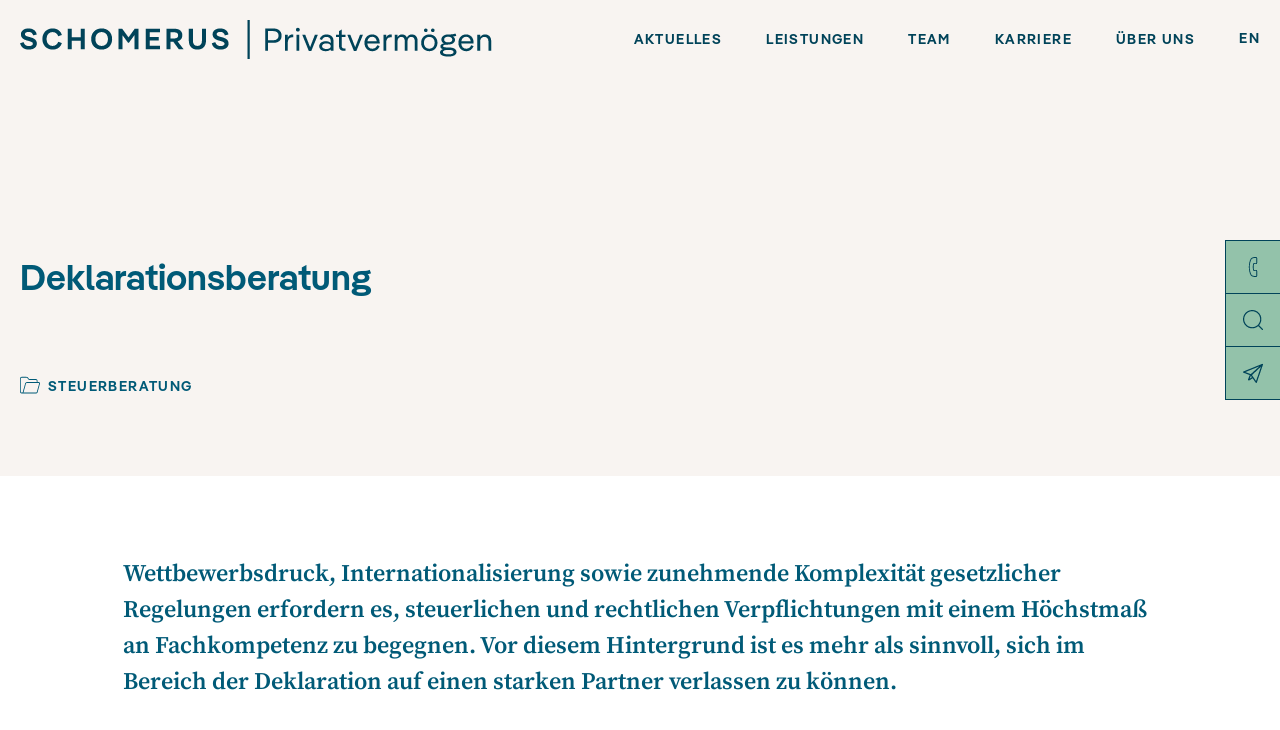

--- FILE ---
content_type: text/html; charset=UTF-8
request_url: https://privatpersonen.schomerus.de/steuerberatung/deklarationsberatung
body_size: 22638
content:
<!DOCTYPE html>
<html lang="de">
    <head>
        <meta charset="utf-8" />
        <meta name="viewport" content="width=device-width, initial-scale=1.0, maximum-scale=1.0" />
        <meta property="og:type" content="Website" inertia>
<meta property="og:url" content="https://privatpersonen.schomerus.de/steuerberatung/deklarationsberatung" inertia>
<meta property="twitter:url" content="https://privatpersonen.schomerus.de/steuerberatung/deklarationsberatung" inertia>
<meta property="og:title" content="Deklarationsberatung für Privatpersonen | Schomerus" inertia>
<meta property="twitter:title" content="Deklarationsberatung für Privatpersonen | Schomerus" inertia>
<meta property="og:description" content="Unterstützung bei der privater Steuererklärung, der Umsatzsteuer-Voranmeldung und bei der Erstellung von Jahresabschlüssen." inertia>
<meta name="twitter:description" content="Unterstützung bei der privater Steuererklärung, der Umsatzsteuer-Voranmeldung und bei der Erstellung von Jahresabschlüssen." inertia>
<meta name="description" content="Unterstützung bei der privater Steuererklärung, der Umsatzsteuer-Voranmeldung und bei der Erstellung von Jahresabschlüssen." inertia>
<title inertia>Deklarationsberatung für Privatpersonen | Schomerus</title>        <link href="/css/app.css" rel="stylesheet" />
        <script src="/js/app.js" defer></script>
    </head>

    <body>
        <div id="app" data-page="{&quot;component&quot;:&quot;Service&quot;,&quot;props&quot;:{&quot;errors&quot;:{},&quot;globals&quot;:{&quot;contact&quot;:{&quot;attrs&quot;:{&quot;relations&quot;:{&quot;d1b32ddb-a281-42dd-a010-29853fe552a0&quot;:{&quot;attrs&quot;:{&quot;mounted&quot;:null},&quot;props&quot;:{&quot;id&quot;:&quot;d1b32ddb-a281-42dd-a010-29853fe552a0&quot;,&quot;slug&quot;:null,&quot;updatedAt&quot;:1651482291,&quot;createdAt&quot;:null,&quot;seo&quot;:{&quot;title&quot;:null,&quot;description&quot;:null,&quot;image&quot;:null},&quot;url&quot;:null,&quot;search_type&quot;:&quot;Standorte&quot;,&quot;title&quot;:&quot;Hamburg&quot;,&quot;address&quot;:&quot;Deichstraße 1&quot;,&quot;postcode&quot;:&quot;20459&quot;,&quot;city&quot;:&quot;Hamburg&quot;}}}},&quot;props&quot;:{&quot;location&quot;:&quot;d1b32ddb-a281-42dd-a010-29853fe552a0&quot;,&quot;contact&quot;:{&quot;phone&quot;:&quot;+49 40 37 60 100&quot;,&quot;mail&quot;:&quot;info@schomerus.de&quot;},&quot;openingHours&quot;:[{&quot;type&quot;:&quot;table&quot;,&quot;content&quot;:[{&quot;type&quot;:&quot;table_row&quot;,&quot;content&quot;:[{&quot;type&quot;:&quot;table_cell&quot;,&quot;attrs&quot;:{&quot;colspan&quot;:1,&quot;rowspan&quot;:1,&quot;colwidth&quot;:null,&quot;background&quot;:null},&quot;content&quot;:[{&quot;type&quot;:&quot;paragraph&quot;,&quot;content&quot;:[{&quot;type&quot;:&quot;text&quot;,&quot;text&quot;:&quot;Mo-Do&quot;}]}]},{&quot;type&quot;:&quot;table_cell&quot;,&quot;attrs&quot;:{&quot;colspan&quot;:1,&quot;rowspan&quot;:1,&quot;colwidth&quot;:null,&quot;background&quot;:null},&quot;content&quot;:[{&quot;type&quot;:&quot;paragraph&quot;,&quot;content&quot;:[{&quot;type&quot;:&quot;text&quot;,&quot;text&quot;:&quot;08:30-17:00 Uhr&quot;}]}]}]},{&quot;type&quot;:&quot;table_row&quot;,&quot;content&quot;:[{&quot;type&quot;:&quot;table_cell&quot;,&quot;attrs&quot;:{&quot;colspan&quot;:1,&quot;rowspan&quot;:1,&quot;colwidth&quot;:null,&quot;background&quot;:null},&quot;content&quot;:[{&quot;type&quot;:&quot;paragraph&quot;,&quot;content&quot;:[{&quot;type&quot;:&quot;text&quot;,&quot;text&quot;:&quot;Fr&quot;}]}]},{&quot;type&quot;:&quot;table_cell&quot;,&quot;attrs&quot;:{&quot;colspan&quot;:1,&quot;rowspan&quot;:1,&quot;colwidth&quot;:null,&quot;background&quot;:null},&quot;content&quot;:[{&quot;type&quot;:&quot;paragraph&quot;,&quot;content&quot;:[{&quot;type&quot;:&quot;text&quot;,&quot;text&quot;:&quot;08:30-16:00 Uhr&quot;}]}]}]}]}]}},&quot;redirects&quot;:{&quot;props&quot;:{&quot;origin&quot;:&quot;company&quot;}}},&quot;navigations&quot;:{&quot;main&quot;:[{&quot;id&quot;:&quot;da7edd4b-dc56-46b7-9413-802b72ecc6ad&quot;,&quot;entry&quot;:&quot;aeee4fc6-f867-47a7-be58-265f7e36c42e&quot;,&quot;title&quot;:&quot;Aktuelles&quot;,&quot;children&quot;:[{&quot;id&quot;:&quot;caedb434-d6c0-4bad-a26c-463d2009cd85&quot;,&quot;entry&quot;:&quot;aeee4fc6-f867-47a7-be58-265f7e36c42e&quot;,&quot;title&quot;:&quot;Neuigkeiten und Informationen&quot;,&quot;url&quot;:&quot;/aktuelles&quot;},{&quot;id&quot;:&quot;d63b0b9a-2911-41f6-9f00-b50e6606a881&quot;,&quot;entry&quot;:&quot;0b5c9386-bbed-48a5-b6f8-135c246d29b0&quot;,&quot;title&quot;:&quot;Veranstaltungen&quot;,&quot;url&quot;:&quot;/veranstaltungen&quot;}],&quot;url&quot;:&quot;/aktuelles&quot;},{&quot;id&quot;:&quot;7860f08b-1f6c-4799-9a00-32699a2540b9&quot;,&quot;entry&quot;:&quot;1a3a1d2d-3b77-47de-a8be-9c0326dd095c&quot;,&quot;title&quot;:&quot;Leistungen&quot;,&quot;children&quot;:[{&quot;id&quot;:&quot;25cb8718-9d92-4323-ad28-6d258b23d037&quot;,&quot;entry&quot;:&quot;3bbea25c-e1eb-4380-ad26-1b1014d16052&quot;,&quot;title&quot;:&quot;Steuerberatung&quot;,&quot;url&quot;:&quot;/steuerberatung&quot;},{&quot;id&quot;:&quot;f3a870d7-791a-4ed5-b6d7-cfce9a1607a3&quot;,&quot;entry&quot;:&quot;d01a67fd-28b3-4915-a0fa-a55240d8a94c&quot;,&quot;title&quot;:&quot;Rechtsberatung&quot;,&quot;url&quot;:&quot;/rechtsberatung&quot;}],&quot;url&quot;:&quot;/leistungen&quot;},{&quot;id&quot;:&quot;f2922763-d89b-4f4a-bf16-eef9e916e61f&quot;,&quot;entry&quot;:&quot;eca64921-f9b4-4eca-9fe7-4bbdbf5a6463&quot;,&quot;title&quot;:&quot;Team&quot;,&quot;url&quot;:&quot;/team&quot;},{&quot;id&quot;:&quot;04bb5b4f-03ac-4598-9a81-30d5163b506c&quot;,&quot;title&quot;:&quot;Karriere&quot;,&quot;url&quot;:&quot;https://karriere.schomerus.de&quot;},{&quot;id&quot;:&quot;4a12613a-60d2-4f2a-87b3-99420ba918eb&quot;,&quot;entry&quot;:&quot;232f4db3-7c14-4910-b705-ee8696cb228a&quot;,&quot;title&quot;:&quot;Über uns&quot;,&quot;url&quot;:&quot;/ueber-uns&quot;}],&quot;meta&quot;:[{&quot;id&quot;:&quot;ed0be601-a40a-444f-bbfa-0f2b0e141b95&quot;,&quot;title&quot;:&quot;Schomerus Gruppe&quot;,&quot;url&quot;:&quot;https://www.schomerus.de/&quot;},{&quot;id&quot;:&quot;02e0a7d6-e02d-47e9-9846-d501f92274ed&quot;,&quot;entry&quot;:&quot;86011ef7-d20a-4151-9dd6-b6b3fd71f0e2&quot;,&quot;title&quot;:&quot;Impressum&quot;,&quot;url&quot;:&quot;/impressum&quot;},{&quot;id&quot;:&quot;8ad94851-646c-4d3e-9b3a-b67f01a5a8ba&quot;,&quot;entry&quot;:&quot;db2135e8-8ca2-4737-a660-bf99411fa2aa&quot;,&quot;title&quot;:&quot;Datenschutz&quot;,&quot;url&quot;:&quot;/datenschutz&quot;},{&quot;id&quot;:&quot;ae75715f-bbca-49de-a2e2-d6f4dce19055&quot;,&quot;entry&quot;:&quot;13ae832f-9330-458c-b8bc-95c791705677&quot;,&quot;title&quot;:&quot;Barrierefreiheit&quot;,&quot;url&quot;:&quot;/barrierefreiheit&quot;}]},&quot;sites&quot;:{&quot;current&quot;:{&quot;handle&quot;:&quot;fortune&quot;,&quot;name&quot;:&quot;Privatperson&quot;,&quot;lang&quot;:&quot;de&quot;,&quot;locale&quot;:&quot;de&quot;,&quot;short_locale&quot;:&quot;de&quot;,&quot;url&quot;:&quot;https://privatpersonen.schomerus.de&quot;,&quot;permalink&quot;:&quot;https://privatpersonen.schomerus.de&quot;,&quot;direction&quot;:&quot;ltr&quot;,&quot;attributes&quot;:{&quot;order&quot;:2,&quot;theme&quot;:{&quot;light&quot;:&quot;#93C2AA&quot;,&quot;dark&quot;:&quot; #487A62&quot;,&quot;gradient&quot;:[&quot;#72AC90&quot;,&quot;#93C2AA&quot;]}}},&quot;all&quot;:[{&quot;handle&quot;:&quot;company&quot;,&quot;name&quot;:&quot;Unternehmen&quot;,&quot;lang&quot;:&quot;de&quot;,&quot;locale&quot;:&quot;de&quot;,&quot;short_locale&quot;:&quot;de&quot;,&quot;url&quot;:&quot;https://unternehmen.schomerus.de&quot;,&quot;permalink&quot;:&quot;https://unternehmen.schomerus.de&quot;,&quot;direction&quot;:&quot;ltr&quot;,&quot;attributes&quot;:{&quot;order&quot;:1,&quot;theme&quot;:{&quot;light&quot;:&quot;#91C4CF&quot;,&quot;dark&quot;:&quot; #43808E&quot;,&quot;gradient&quot;:[&quot;#71AEBC&quot;,&quot;#91C4CF&quot;]}}},{&quot;handle&quot;:&quot;consulting&quot;,&quot;name&quot;:&quot;Consulting&quot;,&quot;lang&quot;:&quot;de&quot;,&quot;locale&quot;:&quot;de&quot;,&quot;short_locale&quot;:&quot;de&quot;,&quot;url&quot;:&quot;https://consulting.schomerus.de&quot;,&quot;permalink&quot;:&quot;https://consulting.schomerus.de&quot;,&quot;direction&quot;:&quot;ltr&quot;,&quot;attributes&quot;:{&quot;order&quot;:5,&quot;theme&quot;:{&quot;light&quot;:&quot;#B55F5F&quot;,&quot;dark&quot;:&quot; #A74D4D&quot;,&quot;gradient&quot;:[&quot;#C58181&quot;,&quot;#B55F5F&quot;]}}},{&quot;handle&quot;:&quot;economy&quot;,&quot;name&quot;:&quot;Sozialwirtschaft&quot;,&quot;lang&quot;:&quot;de&quot;,&quot;locale&quot;:&quot;de&quot;,&quot;short_locale&quot;:&quot;de&quot;,&quot;url&quot;:&quot;https://sozialwirtschaft.schomerus.de&quot;,&quot;permalink&quot;:&quot;https://sozialwirtschaft.schomerus.de&quot;,&quot;direction&quot;:&quot;ltr&quot;,&quot;attributes&quot;:{&quot;order&quot;:4,&quot;theme&quot;:{&quot;light&quot;:&quot;#DFCB65&quot;,&quot;dark&quot;:&quot; #C0A22A&quot;,&quot;gradient&quot;:[&quot;#DFCB65&quot;,&quot;#EBE19C&quot;]}}},{&quot;handle&quot;:&quot;fortune&quot;,&quot;name&quot;:&quot;Privatperson&quot;,&quot;lang&quot;:&quot;de&quot;,&quot;locale&quot;:&quot;de&quot;,&quot;short_locale&quot;:&quot;de&quot;,&quot;url&quot;:&quot;https://privatpersonen.schomerus.de&quot;,&quot;permalink&quot;:&quot;https://privatpersonen.schomerus.de&quot;,&quot;direction&quot;:&quot;ltr&quot;,&quot;attributes&quot;:{&quot;order&quot;:2,&quot;theme&quot;:{&quot;light&quot;:&quot;#93C2AA&quot;,&quot;dark&quot;:&quot; #487A62&quot;,&quot;gradient&quot;:[&quot;#72AC90&quot;,&quot;#93C2AA&quot;]}}},{&quot;handle&quot;:&quot;group&quot;,&quot;name&quot;:&quot;Gruppe&quot;,&quot;lang&quot;:&quot;de&quot;,&quot;locale&quot;:&quot;de&quot;,&quot;short_locale&quot;:&quot;de&quot;,&quot;url&quot;:&quot;https://www.schomerus.de&quot;,&quot;permalink&quot;:&quot;https://www.schomerus.de&quot;,&quot;direction&quot;:&quot;ltr&quot;,&quot;attributes&quot;:{&quot;order&quot;:0,&quot;theme&quot;:{&quot;light&quot;:&quot;#005A77&quot;,&quot;dark&quot;:&quot; #00455C&quot;,&quot;gradient&quot;:[&quot;#007FA8&quot;,&quot;#005A77&quot;]}}},{&quot;handle&quot;:&quot;npo&quot;,&quot;name&quot;:&quot;NPO&quot;,&quot;lang&quot;:&quot;de&quot;,&quot;locale&quot;:&quot;de&quot;,&quot;short_locale&quot;:&quot;de&quot;,&quot;url&quot;:&quot;https://npo.schomerus.de&quot;,&quot;permalink&quot;:&quot;https://npo.schomerus.de&quot;,&quot;direction&quot;:&quot;ltr&quot;,&quot;attributes&quot;:{&quot;order&quot;:3,&quot;theme&quot;:{&quot;light&quot;:&quot;#e09953&quot;,&quot;dark&quot;:&quot; #db8938&quot;,&quot;gradient&quot;:[&quot;#E8B27D&quot;,&quot;#E09953&quot;]}}}]},&quot;user&quot;:null,&quot;newsletters&quot;:[{&quot;id&quot;:1,&quot;name&quot;:&quot;NPO/Gemeinnützigkeit&quot;,&quot;created_at&quot;:&quot;2022-07-25T12:39:58.000000Z&quot;,&quot;updated_at&quot;:&quot;2022-07-25T12:39:58.000000Z&quot;},{&quot;id&quot;:2,&quot;name&quot;:&quot;Steuern und Wirtschaft&quot;,&quot;created_at&quot;:&quot;2022-07-25T12:40:18.000000Z&quot;,&quot;updated_at&quot;:&quot;2022-07-25T12:40:18.000000Z&quot;},{&quot;id&quot;:3,&quot;name&quot;:&quot;Arbeitsrecht&quot;,&quot;created_at&quot;:&quot;2022-07-25T12:40:38.000000Z&quot;,&quot;updated_at&quot;:&quot;2022-07-25T12:40:38.000000Z&quot;},{&quot;id&quot;:4,&quot;name&quot;:&quot;Wirtschaft, Gesellschaft und Handel&quot;,&quot;created_at&quot;:&quot;2022-07-25T12:40:51.000000Z&quot;,&quot;updated_at&quot;:&quot;2022-07-25T12:40:51.000000Z&quot;},{&quot;id&quot;:6,&quot;name&quot;:&quot;Nachhaltigkeit&quot;,&quot;created_at&quot;:&quot;2024-03-19T08:26:56.000000Z&quot;,&quot;updated_at&quot;:&quot;2024-03-19T08:26:56.000000Z&quot;},{&quot;id&quot;:7,&quot;name&quot;:&quot;IT-Recht&quot;,&quot;created_at&quot;:&quot;2025-02-10T13:26:20.000000Z&quot;,&quot;updated_at&quot;:&quot;2025-02-10T13:26:20.000000Z&quot;},{&quot;id&quot;:8,&quot;name&quot;:&quot;Datenschutz&quot;,&quot;created_at&quot;:&quot;2025-08-08T09:40:56.000000Z&quot;,&quot;updated_at&quot;:&quot;2025-08-08T09:40:56.000000Z&quot;}],&quot;locations&quot;:{&quot;attrs&quot;:{&quot;pagination&quot;:null,&quot;structure&quot;:[{&quot;title&quot;:&quot;München&quot;},{&quot;title&quot;:&quot;Hamburg&quot;}]},&quot;props&quot;:{&quot;title&quot;:&quot;Standorte&quot;,&quot;handle&quot;:&quot;locations&quot;,&quot;items&quot;:[{&quot;attrs&quot;:{&quot;mounted&quot;:null,&quot;structure&quot;:[]},&quot;props&quot;:{&quot;id&quot;:&quot;79100fba-d486-4eeb-a55a-0044ee1f041f&quot;,&quot;slug&quot;:null,&quot;updatedAt&quot;:1749542783,&quot;createdAt&quot;:null,&quot;seo&quot;:{&quot;title&quot;:null,&quot;description&quot;:null,&quot;image&quot;:null},&quot;url&quot;:null,&quot;search_type&quot;:&quot;Standorte&quot;,&quot;title&quot;:&quot;München&quot;,&quot;address&quot;:&quot;Atelierstraße 1&quot;,&quot;postcode&quot;:&quot;81671&quot;,&quot;city&quot;:&quot;München&quot;}},{&quot;attrs&quot;:{&quot;mounted&quot;:null,&quot;structure&quot;:[]},&quot;props&quot;:{&quot;id&quot;:&quot;d1b32ddb-a281-42dd-a010-29853fe552a0&quot;,&quot;slug&quot;:null,&quot;updatedAt&quot;:1651482291,&quot;createdAt&quot;:null,&quot;seo&quot;:{&quot;title&quot;:null,&quot;description&quot;:null,&quot;image&quot;:null},&quot;url&quot;:null,&quot;search_type&quot;:&quot;Standorte&quot;,&quot;title&quot;:&quot;Hamburg&quot;,&quot;address&quot;:&quot;Deichstraße 1&quot;,&quot;postcode&quot;:&quot;20459&quot;,&quot;city&quot;:&quot;Hamburg&quot;}}]}},&quot;i18n&quot;:{&quot;svg_npo&quot;:&quot;M93.77,0 L93.77,16 L92.77,16 L92.77,0 L93.77,0 Z M127.566,7.8 C127.566,5.232 125.826,3.48 123.354,3.48 C120.87,3.48 119.13,5.232 119.13,7.8 C119.13,10.368 120.87,12.12 123.354,12.12 C125.826,12.12 127.566,10.368 127.566,7.8 Z M120.258,7.8 C120.258,5.748 121.578,4.5 123.354,4.5 C125.13,4.5 126.438,5.748 126.438,7.8 C126.438,9.852 125.13,11.1 123.354,11.1 C121.578,11.1 120.258,9.852 120.258,7.8 Z M106.662,10.152 L101.778,3.6 L100.83,3.6 L100.83,12 L101.898,12 L101.898,5.448 L106.782,12 L107.742,12 L107.742,3.6 L106.662,3.6 L106.662,10.152 Z M116.958,6.3 C116.958,4.608 115.782,3.6 113.874,3.6 L110.85,3.6 L110.85,12 L111.918,12 L111.918,9 L113.886,9 L114.086,8.99616 C115.864,8.92713 116.958,7.93157 116.958,6.3 Z M111.918,4.584 L113.778,4.584 L113.959,4.58792 C115.144,4.64014 115.83,5.21429 115.83,6.3 C115.83,7.44 115.074,8.028 113.778,8.028 L111.918,8.028 L111.918,4.584 Z&quot;,&quot;svg_fortune&quot;:&quot;M93.77,0 L93.77,16 L92.77,16 L92.77,0 L93.77,0 Z M113.354,3.2 C113.814,3.2 114.168,3.52814 114.168,3.97441 C114.168,4.44694 113.814,4.76195 113.354,4.76195 C112.908,4.76195 112.567,4.44694 112.567,3.97441 C112.567,3.52814 112.908,3.2 113.354,3.2 Z M103.366,3.47564 C105.453,3.47564 106.739,4.5782 106.739,6.42892 C106.739,8.24187 105.505,9.33689 103.505,9.38083 L103.379,9.3822 L101.226,9.3822 L101.226,12.6636 L100.058,12.6636 L100.058,3.47564 L103.366,3.47564 Z M103.261,4.55195 L101.226,4.55195 L101.226,8.31902 L103.261,8.31902 C104.678,8.31902 105.505,7.67586 105.505,6.42892 C105.505,5.21662 104.724,4.58742 103.377,4.5534 L103.261,4.55195 Z M131.284,3.85628 L131.284,6.03514 L132.846,6.03514 L132.846,6.99332 L131.284,6.99332 L131.284,10.616 C131.284,11.2575 131.525,11.6338 132.088,11.6641 L132.163,11.6661 L132.846,11.6661 L132.846,12.6636 L132.058,12.6636 C130.822,12.6636 130.192,11.8957 130.157,10.805 L130.155,10.7079 L130.155,6.99332 L128.921,6.99332 L128.921,6.03514 L130.155,6.03514 L130.155,4.59132 L131.284,3.85628 Z M177.696,5.53637 L178.051,6.45517 C177.552,6.66518 177.119,6.75706 176.686,6.79644 C177.211,7.08521 177.513,7.54461 177.513,8.12214 C177.513,9.29032 176.345,10.1041 174.638,10.1041 L174.306,10.1063 L174.097,10.111 L173.899,10.119 L173.713,10.131 L173.539,10.1477 C172.982,10.2118 172.643,10.3654 172.643,10.721 C172.643,11.036 173.028,11.1702 173.596,11.2247 L173.772,11.2387 L173.957,11.2486 L174.151,11.2549 L174.455,11.2589 L174.914,11.2592 C177.171,11.2592 178.103,12.073 178.103,13.1362 C178.103,14.1862 177.093,15 174.769,15 C172.367,15 171.396,14.2125 171.396,13.2805 C171.396,12.703 171.803,12.2042 172.525,11.968 C171.908,11.758 171.541,11.3904 171.541,10.8654 C171.541,10.1829 172.052,9.74972 172.932,9.59221 C172.315,9.25095 171.934,8.69967 171.934,8.004 C171.934,6.78331 173.129,5.91702 174.743,5.91702 L175.637,5.91544 C176.331,5.90437 176.974,5.84922 177.553,5.60221 L177.696,5.53637 Z M174.756,12.2699 C173.168,12.2699 172.577,12.6243 172.577,13.1755 C172.577,13.7268 173.168,14.0812 174.756,14.0812 C176.358,14.0812 176.922,13.7399 176.922,13.1755 C176.922,12.64255 176.440967,12.3219582 175.108516,12.275713 L174.756,12.2699 Z M174.743,6.86207 C173.759,6.86207 173.063,7.26897 173.063,8.03026 C173.063,8.79155 173.759,9.18532 174.743,9.18532 C175.714,9.18532 176.397,8.77842 176.397,8.03026 C176.397,7.28209 175.714,6.86207 174.743,6.86207 Z M182.067,5.91702 C183.813,5.91702 185.099,7.25584 185.099,9.27719 L185.098,9.44455 L185.094,9.52084 L185.086,9.59221 L180.046,9.59221 C180.125,11.036 180.978,11.7842 182.08,11.7842 C182.928,11.7842 183.642,11.4303 184.069,10.4517 L184.115,10.3404 L185.073,10.7341 C184.469,12.2436 183.301,12.7949 182.067,12.7949 C180.23,12.7949 178.891,11.4036 178.891,9.34282 C178.891,7.25584 180.23,5.91702 182.067,5.91702 Z M182.054,6.88831 C181.038,6.88831 180.317,7.50294 180.105,8.61324 L180.085,8.72591 L183.918,8.72591 C183.747,7.4921 183.012,6.88831 182.054,6.88831 Z M125.036,5.91702 C126.475,5.91702 127.851,6.64625 127.909,8.40007 L127.911,8.5159 L127.911,12.6636 L126.808,12.6636 L126.808,12.0073 C126.401,12.5192 125.706,12.7949 124.734,12.7949 C123.304,12.7949 122.096,12.073 122.096,10.7473 C122.096,9.44783 123.317,8.71279 124.774,8.71279 C125.647,8.71279 126.306,8.94971 126.719,9.37853 L126.782,9.44783 L126.782,8.63403 C126.782,7.38709 125.955,6.92769 125.023,6.92769 C124.151,6.92769 123.51,7.39021 123.276,8.12771 L123.251,8.21401 L122.293,7.85962 C122.621,6.5733 123.724,5.91702 125.036,5.91702 Z M125.049,9.59222 C124.039,9.59222 123.251,9.97286 123.251,10.7473 C123.251,11.5217 124.039,11.9023 125.049,11.9023 C126.047,11.9023 126.808,11.4954 126.808,10.7473 C126.808,9.99911 126.047,9.59222 125.049,9.59222 Z M143.727,5.91702 C145.473,5.91702 146.759,7.25584 146.759,9.27719 L146.754,9.52084 L146.746,9.59221 L141.706,9.59221 C141.785,11.036 142.638,11.7842 143.74,11.7842 C144.588,11.7842 145.302,11.4303 145.729,10.4517 L145.775,10.3404 L146.733,10.7341 C146.129,12.2436 144.961,12.7949 143.727,12.7949 C141.89,12.7949 140.551,11.4036 140.551,9.34282 C140.551,7.25584 141.89,5.91702 143.727,5.91702 Z M143.714,6.88831 C142.698,6.88831 141.977,7.50294 141.765,8.61324 L141.745,8.72591 L145.578,8.72591 C145.407,7.4921 144.672,6.88831 143.714,6.88831 Z M167.012,5.91702 C168.929,5.91702 170.346,7.30834 170.346,9.34282 C170.346,11.3904 168.929,12.7949 167.012,12.7949 C165.109,12.7949 163.678,11.3904 163.678,9.34282 C163.678,7.30834 165.109,5.91702 167.012,5.91702 Z M167.012,6.94082 C165.765,6.94082 164.833,7.8465 164.833,9.34282 C164.833,10.8654 165.765,11.7711 167.012,11.7711 C168.272,11.7711 169.204,10.8654 169.204,9.34282 C169.204,7.8465 168.272,6.94082 167.012,6.94082 Z M118.368,11.1279 L116.373,6.03515 L115.153,6.03515 L117.83,12.6767 L118.867,12.6767 L121.545,6.03515 L120.337,6.03515 L118.368,11.1279 Z M134.775,6.03515 L136.771,11.1279 L138.739,6.03515 L139.947,6.03515 L137.269,12.6767 L136.232,12.6767 L133.555,6.03515 L134.775,6.03515 Z M113.919,12.6636 L113.919,6.03515 L112.79,6.03515 L112.79,12.6636 L113.919,12.6636 Z M159.898,5.91702 C161.218,5.91702 162.175,6.86763 162.22,8.31708 L162.221,12.6636 L161.092,12.6636 L161.092,8.62091 C161.092,7.5446 160.515,6.92769 159.701,6.92769 C158.812,6.92769 158.181,7.51774 158.141,8.53127 L158.139,8.63403 L158.139,12.6636 L157.01,12.6636 L157.01,8.62091 C157.01,7.5446 156.446,6.92769 155.619,6.92769 C154.743,6.92769 154.1,7.51774 154.059,8.53127 L154.057,8.63403 L154.057,12.6636 L152.928,12.6636 L152.928,6.03515 L154.057,6.03515 L154.057,7.00645 C154.464,6.23203 155.16,5.91702 155.882,5.91702 C156.787,5.91702 157.522,6.38954 157.89,7.17708 C158.284,6.28453 159.084,5.91702 159.898,5.91702 Z M192.264,8.40604 C192.218,6.88123 191.195,5.91702 189.785,5.91702 C188.985,5.91702 188.21,6.25828 187.764,7.07208 L187.764,6.03515 L186.635,6.03515 L186.635,12.6636 L187.764,12.6636 L187.764,8.72591 L187.766,8.62681 C187.809,7.58183 188.543,6.92769 189.549,6.92769 C190.494,6.92769 191.137,7.61023 191.137,8.68654 L191.137,12.6636 L192.266,12.6636 L192.266,8.5159 L192.264,8.40604 Z M111.53,5.91702 L111.53,7.11145 L110.9,7.11145 C109.983,7.11145 109.326,7.85199 109.287,8.99795 L109.285,9.10656 L109.285,12.6636 L108.157,12.6636 L108.157,6.03515 L109.285,6.03515 L109.285,7.17708 C109.65,6.37204 110.28,5.95275 111.037,5.9192 L111.136,5.91702 L111.53,5.91702 Z M151.668,7.11145 L151.668,5.91702 L151.274,5.91702 L151.175,5.9192 C150.419,5.95275 149.789,6.37204 149.424,7.17708 L149.424,6.03515 L148.295,6.03515 L148.295,12.6636 L149.424,12.6636 L149.424,9.10656 L149.426,8.99795 C149.465,7.85199 150.122,7.11145 151.038,7.11145 L151.668,7.11145 Z M165.581,3.50189 C166.001,3.50189 166.317,3.79065 166.317,4.23693 C166.317,4.6832 166.001,4.95884 165.581,4.95884 C165.161,4.95884 164.846,4.6832 164.846,4.23693 C164.846,3.79065 165.161,3.50189 165.581,3.50189 Z M169.178,4.23693 C169.178,3.79065 168.863,3.50189 168.443,3.50189 C168.036,3.50189 167.708,3.79065 167.708,4.23693 C167.708,4.6832 168.036,4.95884 168.443,4.95884 C168.863,4.95884 169.178,4.6832 169.178,4.23693 Z&quot;,&quot;svg_company&quot;:&quot;M93.77,0 L93.77,16 L92.77,16 L92.77,0 L93.77,0 Z M101.178,3.48 L101.178,8.54179 C101.178,10.3399 102.163,11.1774 103.529,11.1774 C104.829,11.1774 105.8,10.4056 105.875,8.75296 L105.88,8.54179 L105.88,3.48 L106.988,3.48 L106.988,8.60337 C106.988,10.9803 105.511,12.2119 103.529,12.2119 C101.613,12.2119 100.158,11.0611 100.063,8.83725 L100.058,8.60337 L100.058,3.48 L101.178,3.48 Z M122.915,5.77074 C124.552,5.77074 125.759,7.02695 125.759,8.92358 L125.755,9.12885 L125.746,9.21916 L121.02,9.21916 C121.094,10.5739 121.894,11.2759 122.928,11.2759 C123.701,11.2759 124.355,10.962 124.758,10.1008 L124.836,9.92116 L125.734,10.2906 C125.168,11.707 124.072,12.2242 122.915,12.2242 C121.192,12.2242 119.937,10.9187 119.937,8.98516 C119.937,7.02695 121.192,5.77074 122.915,5.77074 Z M122.903,6.68211 C121.976,6.68211 121.311,7.22758 121.092,8.21585 L121.057,8.40632 L124.651,8.40632 C124.491,7.24863 123.802,6.68211 122.903,6.68211 Z M141.612,5.77074 C143.249,5.77074 144.456,7.02695 144.456,8.92358 L144.452,9.12885 L144.443,9.21916 L139.717,9.21916 C139.791,10.5739 140.591,11.2759 141.625,11.2759 C142.398,11.2759 143.052,10.962 143.455,10.1008 L143.533,9.92116 L144.431,10.2906 C143.865,11.707 142.769,12.2242 141.612,12.2242 C139.889,12.2242 138.634,10.9187 138.634,8.98516 C138.634,7.02695 139.889,5.77074 141.612,5.77074 Z M141.6,6.68211 C140.673,6.68211 140.008,7.22758 139.789,8.21585 L139.754,8.40632 L143.348,8.40632 C143.188,7.24863 142.499,6.68211 141.6,6.68211 Z M169.184,8.92358 C169.184,7.02695 167.978,5.77074 166.341,5.77074 C164.617,5.77074 163.362,7.02695 163.362,8.98516 C163.362,10.9187 164.617,12.2242 166.341,12.2242 C167.498,12.2242 168.593,11.707 169.159,10.2906 L168.261,9.92116 L168.184,10.1008 C167.78,10.962 167.126,11.2759 166.353,11.2759 C165.319,11.2759 164.519,10.5739 164.445,9.21916 L169.172,9.21916 L169.18,9.12885 L169.184,8.92358 Z M164.518,8.21585 C164.737,7.22758 165.402,6.68211 166.328,6.68211 C167.227,6.68211 167.916,7.24863 168.076,8.40632 L164.482,8.40632 L164.518,8.21585 Z M159.673,5.77074 C160.886,5.77074 161.772,6.62712 161.847,7.94108 L161.852,8.12306 L161.852,12.1011 L160.794,12.1011 L160.794,8.30779 C160.794,7.2979 160.252,6.71906 159.489,6.71906 C158.678,6.71906 158.096,7.24271 158.03,8.14627 L158.024,8.32011 L158.024,12.1011 L156.966,12.1011 L156.966,8.30779 C156.966,7.2979 156.436,6.71906 155.661,6.71906 C154.861,6.71906 154.269,7.24271 154.202,8.14627 L154.196,8.32011 L154.196,12.1011 L153.137,12.1011 L153.137,5.88158 L154.196,5.88158 L154.196,6.79295 C154.578,6.06632 155.23,5.77074 155.907,5.77074 C156.756,5.77074 157.446,6.21411 157.79,6.95306 C158.159,6.11558 158.91,5.77074 159.673,5.77074 Z M111.87,5.77074 C113.168,5.77074 114.115,6.64168 114.192,8.02584 L114.197,8.20927 L114.197,12.1011 L113.138,12.1011 L113.138,8.36937 C113.138,7.35948 112.535,6.71906 111.649,6.71906 C110.728,6.71906 110.049,7.30489 109.981,8.24619 L109.975,8.40632 L109.975,12.1011 L108.916,12.1011 L108.916,5.88158 L109.975,5.88158 L109.975,6.85453 C110.393,6.09095 111.119,5.77074 111.87,5.77074 Z M147.098,3.48 L147.098,6.85453 C147.516,6.09095 148.243,5.77074 148.994,5.77074 C150.291,5.77074 151.238,6.64168 151.315,8.02584 L151.32,8.20927 L151.32,12.1011 L150.261,12.1011 L150.261,8.36937 C150.261,7.35948 149.658,6.71906 148.772,6.71906 C147.851,6.71906 147.173,7.30489 147.104,8.24619 L147.098,8.40632 L147.098,12.1011 L146.039,12.1011 L146.039,3.48 L147.098,3.48 Z M117.528,3.83716 L117.528,5.88158 L118.993,5.88158 L118.993,6.78063 L117.528,6.78063 L117.528,10.1798 C117.528,10.763 117.741,11.1127 118.234,11.1596 L118.353,11.1651 L118.993,11.1651 L118.993,12.1011 L118.254,12.1011 C117.12,12.1011 116.53,11.4119 116.474,10.4244 L116.47,10.266 L116.47,6.78063 L115.313,6.78063 L115.313,5.88158 L116.47,5.88158 L116.47,4.52685 L117.528,3.83716 Z M130.506,5.77074 L130.506,6.89148 L129.915,6.89148 C129.075,6.89148 128.468,7.55469 128.406,8.5879 L128.401,8.76348 L128.401,12.1011 L127.342,12.1011 L127.342,5.88158 L128.401,5.88158 L128.401,6.95306 C128.732,6.22115 129.297,5.82905 129.978,5.77677 L130.137,5.77074 L130.506,5.77074 Z M134.785,5.77074 C136.083,5.77074 137.03,6.64168 137.106,8.02584 L137.111,8.20927 L137.111,12.1011 L136.053,12.1011 L136.053,8.36937 C136.053,7.35948 135.45,6.71906 134.564,6.71906 C133.642,6.71906 132.964,7.30489 132.895,8.24619 L132.89,8.40632 L132.89,12.1011 L131.831,12.1011 L131.831,5.88158 L132.89,5.88158 L132.89,6.85453 C133.308,6.09095 134.034,5.77074 134.785,5.77074 Z M173.722,5.77074 C175.019,5.77074 175.967,6.64168 176.043,8.02584 L176.048,8.20927 L176.048,12.1011 L174.99,12.1011 L174.99,8.36937 C174.99,7.35948 174.387,6.71906 173.5,6.71906 C172.579,6.71906 171.901,7.30489 171.832,8.24619 L171.826,8.40632 L171.826,12.1011 L170.768,12.1011 L170.768,5.88158 L171.826,5.88158 L171.826,6.85453 C172.245,6.09095 172.971,5.77074 173.722,5.77074 Z&quot;,&quot;svg_economy&quot;:&quot;M93.77,0 L93.77,16 L92.77,16 L92.77,0 L93.77,0 Z M124.724,3.97483 C124.724,3.52831 124.37,3.2 123.909,3.2 C123.462,3.2 123.121,3.52831 123.121,3.97483 C123.121,4.4476 123.462,4.76279 123.909,4.76279 C124.37,4.76279 124.724,4.4476 124.724,3.97483 Z M107.113,5.821 C106.698,4.2008 105.428,3.34446 103.639,3.34446 C101.72,3.34446 100.406,4.39507 100.406,5.8922 C100.406,7.12667 101.234,7.96717 102.798,8.38741 L103.994,8.7026 L104.233,8.76891 C105.542,9.14854 106.058,9.59781 106.058,10.3048 C106.058,11.1715 105.177,11.71 103.81,11.71 C102.364,11.71 101.418,10.922 101.129,9.60875 L99.998,9.92394 L100.051,10.1407 C100.513,11.8439 101.816,12.8 103.81,12.8 C105.927,12.8 107.267,11.7625 107.267,10.1997 C107.267,8.97838 106.374,8.09849 104.52,7.59945 L103.337,7.28427 L103.134,7.22677 C102.15,6.9345 101.641,6.56361 101.641,5.80027 C101.641,4.97291 102.456,4.43447 103.666,4.43447 C104.862,4.43447 105.795,4.99918 106.071,6.31245 L107.162,6.03666 L107.113,5.821 Z M187.772,8.31136 C187.67,6.6227 186.315,5.91846 184.9,5.91846 C183.585,5.91846 182.481,6.5751 182.152,7.8621 L183.112,8.21669 L183.16,8.06301 C183.411,7.3644 184.04,6.92968 184.886,6.92968 C185.82,6.92968 186.648,7.38933 186.648,8.63693 L186.648,9.45116 L186.54,9.33737 C186.125,8.93643 185.48,8.71573 184.637,8.71573 C183.178,8.71573 181.955,9.45116 181.955,10.7513 C181.955,12.0777 183.164,12.8 184.597,12.8 C185.57,12.8 186.267,12.5242 186.674,12.012 L186.674,12.6687 L187.778,12.6687 L187.778,8.51874 L187.772,8.31136 Z M183.112,10.7513 C183.112,9.97647 183.901,9.59562 184.913,9.59562 C185.912,9.59562 186.674,10.0027 186.674,10.7513 C186.674,11.4999 185.912,11.907 184.913,11.907 C183.901,11.907 183.112,11.5261 183.112,10.7513 Z M111.956,5.91846 C113.875,5.91846 115.295,7.31053 115.295,9.3461 C115.295,11.3948 113.875,12.8 111.956,12.8 C110.05,12.8 108.617,11.3948 108.617,9.3461 C108.617,7.31053 110.05,5.91846 111.956,5.91846 Z M111.956,6.94282 C110.707,6.94282 109.774,7.84897 109.774,9.3461 C109.774,10.8695 110.707,11.7756 111.956,11.7756 C113.218,11.7756 114.151,10.8695 114.151,9.3461 C114.151,7.84897 113.218,6.94282 111.956,6.94282 Z M165.504,7.8439 C165.231,6.55266 164.095,5.91846 162.802,5.91846 C161.33,5.91846 160.344,6.68016 160.344,7.75704 C160.344,8.7026 160.936,9.35923 162.368,9.72695 L163.039,9.88454 L163.229,9.93436 C164.086,10.1669 164.498,10.4055 164.498,10.8958 C164.498,11.4342 163.906,11.815 162.96,11.815 C162.079,11.815 161.277,11.4079 161.041,10.3967 L160.081,10.6725 L160.142,10.8856 C160.585,12.264 161.684,12.8 162.973,12.8 C164.577,12.8 165.628,11.9858 165.628,10.8695 C165.628,9.88454 164.984,9.29357 163.591,8.93899 L162.765,8.72824 C162.047,8.53817 161.475,8.29548 161.475,7.74391 C161.475,7.24487 162.027,6.90342 162.802,6.90342 C163.644,6.90342 164.38,7.258 164.564,8.25609 L165.536,8.03283 L165.504,7.8439 Z M129.045,5.91846 C130.461,5.91846 131.815,6.6227 131.918,8.31136 L131.924,8.51874 L131.924,12.6687 L130.82,12.6687 L130.82,12.012 C130.412,12.5242 129.715,12.8 128.743,12.8 C127.31,12.8 126.1,12.0777 126.1,10.7513 C126.1,9.45116 127.323,8.71573 128.782,8.71573 C129.625,8.71573 130.27,8.93643 130.686,9.33737 L130.793,9.45116 L130.793,8.63693 C130.793,7.38933 129.965,6.92968 129.032,6.92968 C128.185,6.92968 127.556,7.3644 127.305,8.06301 L127.257,8.21669 L126.298,7.8621 C126.626,6.5751 127.73,5.91846 129.045,5.91846 Z M129.058,9.59562 C128.046,9.59562 127.257,9.97647 127.257,10.7513 C127.257,11.5261 128.046,11.907 129.058,11.907 C130.057,11.907 130.82,11.4999 130.82,10.7513 C130.82,10.0027 130.057,9.59562 129.058,9.59562 Z M173.182,7.96954 C172.6,6.4689 171.452,5.91846 170.172,5.91846 C168.358,5.91846 166.965,7.32366 166.965,9.3461 C166.965,11.3817 168.358,12.7869 170.172,12.7869 C171.513,12.7869 172.709,12.1828 173.262,10.5149 L172.249,10.1209 L172.177,10.3241 C171.772,11.367 171.1,11.7625 170.172,11.7625 C169.068,11.7625 168.122,10.9089 168.122,9.3461 C168.122,7.79644 169.068,6.92968 170.172,6.92968 C171.158,6.92968 171.855,7.38933 172.249,8.5844 L173.262,8.19042 L173.182,7.96954 Z M154.293,5.91846 L154.293,7.11354 L153.662,7.11354 C152.765,7.11354 152.116,7.82074 152.05,8.92249 L152.045,9.10971 L152.045,12.6687 L150.914,12.6687 L150.914,6.03666 L152.045,6.03666 L152.045,7.17702 L152.131,7.00553 C152.492,6.33657 153.058,5.97636 153.729,5.9249 L153.898,5.91846 L154.293,5.91846 Z M192.822,4.39507 L192.822,3.39699 L192.033,3.39699 L191.848,3.40294 C190.708,3.47798 190.127,4.25587 190.127,5.35376 L190.127,6.03666 L189.023,6.03666 L189.023,6.99535 L190.127,6.99535 L190.127,12.6687 L191.258,12.6687 L191.258,6.99535 L192.822,6.99535 L192.822,6.03666 L191.258,6.03666 L191.258,5.40629 L191.262,5.27265 C191.297,4.71213 191.566,4.39507 192.151,4.39507 L192.822,4.39507 Z M175.886,3.47578 L175.886,7.07414 C176.333,6.25991 177.109,5.91846 177.911,5.91846 C179.296,5.91846 180.308,6.84717 180.39,8.32315 L180.395,8.51874 L180.395,12.6687 L179.265,12.6687 L179.265,8.68946 C179.265,7.61258 178.62,6.92968 177.674,6.92968 C176.69,6.92968 175.966,7.55438 175.892,8.55811 L175.886,8.72886 L175.886,12.6687 L174.756,12.6687 L174.756,3.47578 L175.886,3.47578 Z M121.666,6.87715 L121.666,6.03666 L116.513,6.03666 L116.513,7.03474 L120.22,7.03474 L116.355,11.8544 L116.355,12.6687 L121.745,12.6687 L121.745,11.6706 L117.867,11.6706 L121.666,6.87715 Z M124.475,6.03666 L124.475,12.6687 L123.344,12.6687 L123.344,6.03666 L124.475,6.03666 Z M148.908,12.6687 L148.908,6.03666 L147.777,6.03666 L147.777,12.6687 L148.908,12.6687 Z M157.496,3.85663 L157.496,6.03666 L159.06,6.03666 L159.06,6.99535 L157.496,6.99535 L157.496,10.62 C157.496,11.2419 157.723,11.6147 158.25,11.6648 L158.377,11.6706 L159.06,11.6706 L159.06,12.6687 L158.271,12.6687 C157.06,12.6687 156.43,11.9338 156.37,10.8808 L156.365,10.7119 L156.365,6.99535 L155.13,6.99535 L155.13,6.03666 L156.365,6.03666 L156.365,4.59206 L157.496,3.85663 Z M139.513,11.038 L138.001,6.03666 L136.818,6.03666 L138.948,12.6687 L139.986,12.6687 L141.576,7.70474 L143.167,12.6687 L144.232,12.6687 L146.349,6.03666 L145.179,6.03666 L143.68,11.038 L142.063,6.03666 L141.117,6.03666 L139.513,11.038 Z M135.009,3.47578 L135.009,10.8301 C135.009,11.3237 135.185,11.6186 135.63,11.6643 L135.758,11.6706 L136.31,11.6706 L136.31,12.6687 L135.6,12.6687 C134.52,12.6687 133.944,12.0127 133.883,11.0658 L133.878,10.8958 L133.878,3.47578 L135.009,3.47578 Z M195.999,6.03666 L195.999,3.85663 L194.868,4.59206 L194.868,6.03666 L193.632,6.03666 L193.632,6.99535 L194.868,6.99535 L194.868,10.7119 L194.873,10.8808 C194.933,11.9338 195.563,12.6687 196.774,12.6687 L197.563,12.6687 L197.563,11.6706 L196.879,11.6706 L196.752,11.6648 C196.225,11.6147 195.999,11.2419 195.999,10.62 L195.999,6.99535 L197.563,6.99535 L197.563,6.03666 L195.999,6.03666 Z M148.342,3.2 C148.802,3.2 149.157,3.52831 149.157,3.97483 C149.157,4.4476 148.802,4.76279 148.342,4.76279 C147.895,4.76279 147.554,4.4476 147.554,3.97483 C147.554,3.52831 147.895,3.2 148.342,3.2 Z&quot;,&quot;For national and international businesses&quot;:&quot;Für nationale und internationale Unternehmen&quot;,&quot;For demanding private individuals&quot;:&quot;Für anspruchsvolle Privatpersonen&quot;,&quot;For tax-privileged organizations&quot;:&quot;Für steuerbegünstigte Organisationen&quot;,&quot;For social economy businesses&quot;:&quot;Für sozialwirtschaftliche Unternehmen&quot;,&quot;For sustainable healthy entrepreneurship&quot;:&quot;Für nachhaltig gesundes Unternehmertum&quot;,&quot;Always well informed with the newsletters from SCHOMERUS&quot;:&quot;Immer bestens informiert mit den Newslettern von SCHOMERUS&quot;,&quot;I agree that the e-mail address provided will be processed in accordance with the privacy policy&quot;:&quot;Ich erkläre mich damit einverstanden, dass die angegebene E-Mail-Adresse gemäß der Datenschutzerklärung verarbeitet wird&quot;,&quot;Subscribe&quot;:&quot;Abonnieren&quot;,&quot;Choose a topic&quot;:&quot;Wählen Sie ein Thema&quot;,&quot;Your e-mail address&quot;:&quot;Ihre E-Mail Adresse&quot;,&quot;Tax consulting and legal advice&quot;:&quot;Steuerberatung und Rechtsberatung&quot;,&quot;Auditing&quot;:&quot;Wirtschaftsprüfung&quot;,&quot;Feel free to contact us&quot;:&quot;Kontaktieren Sie uns gerne&quot;,&quot;Contact&quot;:&quot;Kontakt&quot;,&quot;Opening hours&quot;:&quot;Öffnungszeiten&quot;,&quot;Telephone&quot;:&quot;Telefon&quot;,&quot;Search&quot;:&quot;Suchen&quot;,&quot;Competences in&quot;:&quot;Kompetenzen in&quot;,&quot;Contact person&quot;:&quot;Ihre Expert:innen&quot;,&quot;Services&quot;:&quot;Leistungen&quot;,&quot;View all services&quot;:&quot;Alle Leistungen&quot;,&quot;Professionals and consultants&quot;:&quot;Berufsträger:innen und Berater:innen&quot;,&quot;View all&quot;:&quot;Alle&quot;,&quot;Partners&quot;:&quot;Partner:innen&quot;,&quot;Lawyers&quot;:&quot;Rechtsanwält:innen&quot;,&quot;Tax consultants&quot;:&quot;Steuerberater:innen&quot;,&quot;Certified Public Accountants&quot;:&quot;Wirtschaftsprüfer:innen&quot;,&quot;Germany&quot;:&quot;&quot;,&quot;validation.required&quot;:&quot;Dieses Feld ist erforderlich&quot;},&quot;flash&quot;:{&quot;message&quot;:null},&quot;attrs&quot;:{&quot;mounted&quot;:null,&quot;structure&quot;:{&quot;parent&quot;:{&quot;title&quot;:&quot;Steuerberatung&quot;,&quot;url&quot;:&quot;/steuerberatung&quot;,&quot;children&quot;:[{&quot;title&quot;:&quot;Asset Protection&quot;,&quot;url&quot;:&quot;/steuerberatung/asset-protection&quot;},{&quot;title&quot;:&quot;Deklarationsberatung&quot;,&quot;url&quot;:&quot;/steuerberatung/deklarationsberatung&quot;},{&quot;title&quot;:&quot;Erbschaftsteuer- und Schenkungssteuerplanung&quot;,&quot;url&quot;:&quot;/steuerberatung/erbschaftsteuer-und-schenkungssteuerplanung&quot;},{&quot;title&quot;:&quot;Internationales Steuerrecht&quot;,&quot;url&quot;:&quot;/steuerberatung/internationales-steuerrecht&quot;},{&quot;title&quot;:&quot;Profisportler:innen&quot;,&quot;url&quot;:&quot;/steuerberatung/profisportler&quot;}]}},&quot;relations&quot;:{&quot;c3627a62-56ab-45bb-b69a-4eb65669f238&quot;:{&quot;attrs&quot;:{&quot;mounted&quot;:null,&quot;assets&quot;:{&quot;2119956934&quot;:{&quot;url&quot;:&quot;https://www.schomerus.de/storage/personen/Haessler-Karin-012.jpg&quot;,&quot;meta&quot;:{&quot;data&quot;:{&quot;focus&quot;:&quot;54-31-1&quot;,&quot;alt&quot;:&quot;Karin Häßler&quot;},&quot;size&quot;:144287,&quot;last_modified&quot;:1655963802,&quot;width&quot;:1600,&quot;height&quot;:1080,&quot;mime_type&quot;:&quot;image/jpeg&quot;,&quot;duration&quot;:null},&quot;sizes&quot;:{&quot;portrait&quot;:&quot;/img/asset/YXNzZXRzL3BlcnNvbmVuL0hhZXNzbGVyLUthcmluLTAxMi5qcGc=?w=370&amp;h=465&amp;crop_focal=1&amp;fm=jpg&amp;s=61e2554213b0bb29032cc0c47173edc4&quot;,&quot;square&quot;:&quot;/img/asset/YXNzZXRzL3BlcnNvbmVuL0hhZXNzbGVyLUthcmluLTAxMi5qcGc=?w=200&amp;h=200&amp;crop_focal=1&amp;fm=jpg&amp;s=ad07fbbfe68cd94a4bdaf27afb021b9b&quot;},&quot;isImage&quot;:true}}},&quot;props&quot;:{&quot;id&quot;:&quot;c3627a62-56ab-45bb-b69a-4eb65669f238&quot;,&quot;slug&quot;:&quot;karin-hassler&quot;,&quot;updatedAt&quot;:1652708758,&quot;createdAt&quot;:null,&quot;name&quot;:&quot;Karin Häßler&quot;,&quot;position&quot;:&quot;Diplom-Kauffrau, Steuerberaterin, Fachberaterin für Internationales Steuerrecht, Partner&quot;,&quot;portrait&quot;:{&quot;id&quot;:2119956934,&quot;src&quot;:&quot;https://www.schomerus.de/storage/personen/Haessler-Karin-012.jpg&quot;},&quot;url&quot;:&quot;/team/karin-hassler&quot;}}}},&quot;props&quot;:{&quot;id&quot;:&quot;4eb2dd24-356c-4681-92cb-a9834c770bb9&quot;,&quot;slug&quot;:&quot;deklarationsberatung&quot;,&quot;updatedAt&quot;:1678716941,&quot;createdAt&quot;:null,&quot;seo&quot;:{&quot;title&quot;:&quot;Deklarationsberatung für Privatpersonen | Schomerus&quot;,&quot;description&quot;:&quot;Unterstützung bei der privater Steuererklärung, der Umsatzsteuer-Voranmeldung und bei der Erstellung von Jahresabschlüssen.&quot;,&quot;image&quot;:null},&quot;url&quot;:&quot;/steuerberatung/deklarationsberatung&quot;,&quot;search_type&quot;:&quot;Leistungen&quot;,&quot;title&quot;:&quot;Deklarationsberatung&quot;,&quot;heading&quot;:null,&quot;excerpt&quot;:[{&quot;type&quot;:&quot;paragraph&quot;,&quot;content&quot;:[{&quot;type&quot;:&quot;text&quot;,&quot;text&quot;:&quot;Wettbewerbsdruck, Internationalisierung sowie zunehmende Komplexität gesetzlicher Regelungen erfordern es, steuerlichen und rechtlichen Verpflichtungen mit einem Höchstmaß an Fachkompetenz zu begegnen. Vor diesem Hintergrund ist es mehr als sinnvoll, sich im Bereich der Deklaration auf einen starken Partner verlassen zu können.&quot;}]}],&quot;content&quot;:[{&quot;type&quot;:&quot;heading&quot;,&quot;attrs&quot;:{&quot;level&quot;:2},&quot;content&quot;:[{&quot;type&quot;:&quot;text&quot;,&quot;text&quot;:&quot;So helfen wir Ihnen&quot;}]},{&quot;type&quot;:&quot;paragraph&quot;,&quot;content&quot;:[{&quot;type&quot;:&quot;text&quot;,&quot;text&quot;:&quot;Egal ob es um die Erstellung privater Steuererklärungen, die Abgabe monatlicher Umsatzsteuer-Voranmeldungen oder die Erstellung von Jahresabschlüssen und betrieblichen Steuererklärungen geht – unsere Expert:innen geben Ihnen das gute Gefühl, den gesetzlichen Anforderungen gerecht zu werden und darüber hinaus legale Steuergestaltungsmöglichkeiten und Sparmöglichkeiten auszuschöpfen.&quot;}]},{&quot;type&quot;:&quot;paragraph&quot;,&quot;content&quot;:[{&quot;type&quot;:&quot;text&quot;,&quot;text&quot;:&quot;In diesem Zusammenhang erbringen wir folgende Leistungen für Sie:&quot;}]},{&quot;type&quot;:&quot;bullet_list&quot;,&quot;content&quot;:[{&quot;type&quot;:&quot;list_item&quot;,&quot;content&quot;:[{&quot;type&quot;:&quot;paragraph&quot;,&quot;content&quot;:[{&quot;type&quot;:&quot;text&quot;,&quot;text&quot;:&quot;Erstellung von Finanzbuchhaltungen und Umsatzsteuer-Voranmeldungen sowie weiterer steuerlicher Meldungen wie z. B. Zusammenfassende Meldung&quot;}]}]},{&quot;type&quot;:&quot;list_item&quot;,&quot;content&quot;:[{&quot;type&quot;:&quot;paragraph&quot;,&quot;content&quot;:[{&quot;type&quot;:&quot;text&quot;,&quot;text&quot;:&quot;Erstellung von Jahresabschlüssen nach Handels- und Steuerrecht&quot;}]}]},{&quot;type&quot;:&quot;list_item&quot;,&quot;content&quot;:[{&quot;type&quot;:&quot;paragraph&quot;,&quot;content&quot;:[{&quot;type&quot;:&quot;text&quot;,&quot;text&quot;:&quot;Erstellung und Übermittlung von E-Bilanzen&quot;}]}]},{&quot;type&quot;:&quot;list_item&quot;,&quot;content&quot;:[{&quot;type&quot;:&quot;paragraph&quot;,&quot;content&quot;:[{&quot;type&quot;:&quot;text&quot;,&quot;text&quot;:&quot;Erstellung von Einnahmen-Überschuss-Rechnungen&quot;}]}]},{&quot;type&quot;:&quot;list_item&quot;,&quot;content&quot;:[{&quot;type&quot;:&quot;paragraph&quot;,&quot;content&quot;:[{&quot;type&quot;:&quot;text&quot;,&quot;text&quot;:&quot;Erstellung von betrieblichen und privaten Steuererklärungen&quot;}]}]}]}],&quot;thumbnail&quot;:null,&quot;websites&quot;:null,&quot;contacts&quot;:[&quot;c3627a62-56ab-45bb-b69a-4eb65669f238&quot;],&quot;certifications&quot;:[]}},&quot;url&quot;:&quot;/steuerberatung/deklarationsberatung&quot;,&quot;version&quot;:&quot;207fd484b7c2ceeff7800b8c8a11b3b6&quot;}" data-reactroot=""><div class="antialiased"><style>
        .text-theme,
        .group:hover .group-hover\:text-theme,
        .hover\:text-theme:hover {
            color: #93C2AA;
        }

        .bg-theme,
        .group:hover .group-hover\:bg-theme,
        .hover\:bg-theme:hover {
            background: #93C2AA;
        }

        .group:hover .group-hover\:bg-theme-dark,
        .hover\:bg-theme-dark:hover,
        .bg-theme-dark {
            background-color:  #487A62;
        }

        .border-theme {
            border-color: #93C2AA;
        }

        .gradient-theme {
            background-image: linear-gradient(to right top, #72AC90, #93C2AA);
        }
    </style><div><div class="absolute md:fixed top-0 z-40 w-full p-5 md:transition-colors text-petrol"><div class="mx-auto max-w-7xl"><div class="flex items-center justify-between"><a class="block w-96 md:w-104 lg:w-[500px]" href="/"><div><svg viewBox="0 0 204 16"><path d="M3.54,12.144 C5.604,12.144 6.864,11.136 6.864,9.612 C6.864,8.364 6.036,7.56 4.308,7.104 L3.42,6.876 L3.08742044,6.782752 C2.40661333,6.57461333 1.992,6.316 1.992,5.796 C1.992,5.244 2.544,4.884 3.468,4.884 C4.404,4.884 5.148,5.34 5.34,6.324 L6.804,5.952 C6.516,4.32 5.172,3.456 3.444,3.456 C1.584,3.456 0.324,4.452 0.324,5.88 C0.324,7.14 1.104,7.932 2.724,8.388 L3.6,8.616 C4.704,8.916 5.22,9.18 5.22,9.744 C5.22,10.332 4.572,10.716 3.54,10.716 C2.436,10.716 1.692,10.056 1.428,9.06 L0,9.54 C0.432,11.352 1.824,12.144 3.54,12.144 Z M13.308,12.144 C15.12,12.144 16.524,11.184 17.064,9.468 L15.564,8.916 C15.192,9.984 14.388,10.644 13.308,10.644 C11.856,10.644 10.812,9.576 10.812,7.8 C10.812,6.024 11.856,4.956 13.308,4.956 C14.388,4.956 15.192,5.616 15.564,6.684 L17.064,6.132 C16.524,4.416 15.12,3.456 13.308,3.456 C10.848,3.456 9.096,5.22 9.096,7.8 C9.096,10.38 10.848,12.144 13.308,12.144 Z M21.072,12 L21.072,8.484 L24.804,8.484 L24.804,12 L26.436,12 L26.436,3.6 L24.804,3.6 L24.804,7.032 L21.072,7.032 L21.072,3.6 L19.44,3.6 L19.44,12 L21.072,12 Z M33.288,3.456 C35.808,3.456 37.572,5.22 37.572,7.8 C37.572,10.38 35.808,12.144 33.288,12.144 C30.78,12.144 29.016,10.38 29.016,7.8 C29.016,5.22 30.78,3.456 33.288,3.456 Z M33.288,4.956 C31.8,4.956 30.732,6.024 30.732,7.8 C30.732,9.576 31.8,10.644 33.288,10.644 C34.788,10.644 35.856,9.576 35.856,7.8 C35.856,6.024 34.788,4.956 33.288,4.956 Z M41.772,12 L41.772,6.216 L44.1,9.372 L44.376,9.372 L46.68,6.216 L46.68,12 L48.324,12 L48.324,3.6 L46.776,3.6 L44.256,7.128 L41.688,3.6 L40.14,3.6 L40.14,12 L41.772,12 Z M57.144,12 L57.144,10.548 L52.896,10.548 L52.896,8.424 L56.628,8.424 L56.628,6.996 L52.896,6.996 L52.896,5.052 L57.144,5.052 L57.144,3.6 L51.252,3.6 L51.252,12 L57.144,12 Z M63.144,3.6 C65.052,3.6 66.228,4.62 66.228,6.312 C66.228,7.548 65.472,8.448 64.284,8.784 L66.744,12 L64.776,12 L62.544,8.928 L61.416,8.928 L61.416,12 L59.784,12 L59.784,3.6 L63.144,3.6 Z M63.06,5.052 L61.416,5.052 L61.416,7.56 L63.06,7.56 C63.972,7.56 64.512,7.14 64.512,6.312 C64.512,5.46 63.96,5.052 63.06,5.052 Z M72.384,12.144 C74.496,12.144 75.876,10.848 75.876,8.532 L75.876,3.6 L74.232,3.6 L74.232,8.46 C74.232,9.948 73.488,10.644 72.384,10.644 C71.28,10.644 70.524,9.948 70.524,8.46 L70.524,3.6 L68.88,3.6 L68.88,8.532 C68.88,10.848 70.272,12.144 72.384,12.144 Z M81.78,12.144 C83.844,12.144 85.104,11.136 85.104,9.612 C85.104,8.364 84.276,7.56 82.548,7.104 L81.66,6.876 L81.3274204,6.782752 C80.6466133,6.57461333 80.232,6.316 80.232,5.796 C80.232,5.244 80.784,4.884 81.708,4.884 C82.644,4.884 83.388,5.34 83.58,6.324 L85.044,5.952 C84.756,4.32 83.412,3.456 81.684,3.456 C79.824,3.456 78.564,4.452 78.564,5.88 C78.564,7.14 79.344,7.932 80.964,8.388 L81.84,8.616 C82.944,8.916 83.46,9.18 83.46,9.744 C83.46,10.332 82.812,10.716 81.78,10.716 C80.676,10.716 79.932,10.056 79.668,9.06 L78.24,9.54 C78.672,11.352 80.064,12.144 81.78,12.144 Z" fill="currentColor" fill-rule="nonzero"></path><path d="M93.77,0 L93.77,16 L92.77,16 L92.77,0 L93.77,0 Z M113.354,3.2 C113.814,3.2 114.168,3.52814 114.168,3.97441 C114.168,4.44694 113.814,4.76195 113.354,4.76195 C112.908,4.76195 112.567,4.44694 112.567,3.97441 C112.567,3.52814 112.908,3.2 113.354,3.2 Z M103.366,3.47564 C105.453,3.47564 106.739,4.5782 106.739,6.42892 C106.739,8.24187 105.505,9.33689 103.505,9.38083 L103.379,9.3822 L101.226,9.3822 L101.226,12.6636 L100.058,12.6636 L100.058,3.47564 L103.366,3.47564 Z M103.261,4.55195 L101.226,4.55195 L101.226,8.31902 L103.261,8.31902 C104.678,8.31902 105.505,7.67586 105.505,6.42892 C105.505,5.21662 104.724,4.58742 103.377,4.5534 L103.261,4.55195 Z M131.284,3.85628 L131.284,6.03514 L132.846,6.03514 L132.846,6.99332 L131.284,6.99332 L131.284,10.616 C131.284,11.2575 131.525,11.6338 132.088,11.6641 L132.163,11.6661 L132.846,11.6661 L132.846,12.6636 L132.058,12.6636 C130.822,12.6636 130.192,11.8957 130.157,10.805 L130.155,10.7079 L130.155,6.99332 L128.921,6.99332 L128.921,6.03514 L130.155,6.03514 L130.155,4.59132 L131.284,3.85628 Z M177.696,5.53637 L178.051,6.45517 C177.552,6.66518 177.119,6.75706 176.686,6.79644 C177.211,7.08521 177.513,7.54461 177.513,8.12214 C177.513,9.29032 176.345,10.1041 174.638,10.1041 L174.306,10.1063 L174.097,10.111 L173.899,10.119 L173.713,10.131 L173.539,10.1477 C172.982,10.2118 172.643,10.3654 172.643,10.721 C172.643,11.036 173.028,11.1702 173.596,11.2247 L173.772,11.2387 L173.957,11.2486 L174.151,11.2549 L174.455,11.2589 L174.914,11.2592 C177.171,11.2592 178.103,12.073 178.103,13.1362 C178.103,14.1862 177.093,15 174.769,15 C172.367,15 171.396,14.2125 171.396,13.2805 C171.396,12.703 171.803,12.2042 172.525,11.968 C171.908,11.758 171.541,11.3904 171.541,10.8654 C171.541,10.1829 172.052,9.74972 172.932,9.59221 C172.315,9.25095 171.934,8.69967 171.934,8.004 C171.934,6.78331 173.129,5.91702 174.743,5.91702 L175.637,5.91544 C176.331,5.90437 176.974,5.84922 177.553,5.60221 L177.696,5.53637 Z M174.756,12.2699 C173.168,12.2699 172.577,12.6243 172.577,13.1755 C172.577,13.7268 173.168,14.0812 174.756,14.0812 C176.358,14.0812 176.922,13.7399 176.922,13.1755 C176.922,12.64255 176.440967,12.3219582 175.108516,12.275713 L174.756,12.2699 Z M174.743,6.86207 C173.759,6.86207 173.063,7.26897 173.063,8.03026 C173.063,8.79155 173.759,9.18532 174.743,9.18532 C175.714,9.18532 176.397,8.77842 176.397,8.03026 C176.397,7.28209 175.714,6.86207 174.743,6.86207 Z M182.067,5.91702 C183.813,5.91702 185.099,7.25584 185.099,9.27719 L185.098,9.44455 L185.094,9.52084 L185.086,9.59221 L180.046,9.59221 C180.125,11.036 180.978,11.7842 182.08,11.7842 C182.928,11.7842 183.642,11.4303 184.069,10.4517 L184.115,10.3404 L185.073,10.7341 C184.469,12.2436 183.301,12.7949 182.067,12.7949 C180.23,12.7949 178.891,11.4036 178.891,9.34282 C178.891,7.25584 180.23,5.91702 182.067,5.91702 Z M182.054,6.88831 C181.038,6.88831 180.317,7.50294 180.105,8.61324 L180.085,8.72591 L183.918,8.72591 C183.747,7.4921 183.012,6.88831 182.054,6.88831 Z M125.036,5.91702 C126.475,5.91702 127.851,6.64625 127.909,8.40007 L127.911,8.5159 L127.911,12.6636 L126.808,12.6636 L126.808,12.0073 C126.401,12.5192 125.706,12.7949 124.734,12.7949 C123.304,12.7949 122.096,12.073 122.096,10.7473 C122.096,9.44783 123.317,8.71279 124.774,8.71279 C125.647,8.71279 126.306,8.94971 126.719,9.37853 L126.782,9.44783 L126.782,8.63403 C126.782,7.38709 125.955,6.92769 125.023,6.92769 C124.151,6.92769 123.51,7.39021 123.276,8.12771 L123.251,8.21401 L122.293,7.85962 C122.621,6.5733 123.724,5.91702 125.036,5.91702 Z M125.049,9.59222 C124.039,9.59222 123.251,9.97286 123.251,10.7473 C123.251,11.5217 124.039,11.9023 125.049,11.9023 C126.047,11.9023 126.808,11.4954 126.808,10.7473 C126.808,9.99911 126.047,9.59222 125.049,9.59222 Z M143.727,5.91702 C145.473,5.91702 146.759,7.25584 146.759,9.27719 L146.754,9.52084 L146.746,9.59221 L141.706,9.59221 C141.785,11.036 142.638,11.7842 143.74,11.7842 C144.588,11.7842 145.302,11.4303 145.729,10.4517 L145.775,10.3404 L146.733,10.7341 C146.129,12.2436 144.961,12.7949 143.727,12.7949 C141.89,12.7949 140.551,11.4036 140.551,9.34282 C140.551,7.25584 141.89,5.91702 143.727,5.91702 Z M143.714,6.88831 C142.698,6.88831 141.977,7.50294 141.765,8.61324 L141.745,8.72591 L145.578,8.72591 C145.407,7.4921 144.672,6.88831 143.714,6.88831 Z M167.012,5.91702 C168.929,5.91702 170.346,7.30834 170.346,9.34282 C170.346,11.3904 168.929,12.7949 167.012,12.7949 C165.109,12.7949 163.678,11.3904 163.678,9.34282 C163.678,7.30834 165.109,5.91702 167.012,5.91702 Z M167.012,6.94082 C165.765,6.94082 164.833,7.8465 164.833,9.34282 C164.833,10.8654 165.765,11.7711 167.012,11.7711 C168.272,11.7711 169.204,10.8654 169.204,9.34282 C169.204,7.8465 168.272,6.94082 167.012,6.94082 Z M118.368,11.1279 L116.373,6.03515 L115.153,6.03515 L117.83,12.6767 L118.867,12.6767 L121.545,6.03515 L120.337,6.03515 L118.368,11.1279 Z M134.775,6.03515 L136.771,11.1279 L138.739,6.03515 L139.947,6.03515 L137.269,12.6767 L136.232,12.6767 L133.555,6.03515 L134.775,6.03515 Z M113.919,12.6636 L113.919,6.03515 L112.79,6.03515 L112.79,12.6636 L113.919,12.6636 Z M159.898,5.91702 C161.218,5.91702 162.175,6.86763 162.22,8.31708 L162.221,12.6636 L161.092,12.6636 L161.092,8.62091 C161.092,7.5446 160.515,6.92769 159.701,6.92769 C158.812,6.92769 158.181,7.51774 158.141,8.53127 L158.139,8.63403 L158.139,12.6636 L157.01,12.6636 L157.01,8.62091 C157.01,7.5446 156.446,6.92769 155.619,6.92769 C154.743,6.92769 154.1,7.51774 154.059,8.53127 L154.057,8.63403 L154.057,12.6636 L152.928,12.6636 L152.928,6.03515 L154.057,6.03515 L154.057,7.00645 C154.464,6.23203 155.16,5.91702 155.882,5.91702 C156.787,5.91702 157.522,6.38954 157.89,7.17708 C158.284,6.28453 159.084,5.91702 159.898,5.91702 Z M192.264,8.40604 C192.218,6.88123 191.195,5.91702 189.785,5.91702 C188.985,5.91702 188.21,6.25828 187.764,7.07208 L187.764,6.03515 L186.635,6.03515 L186.635,12.6636 L187.764,12.6636 L187.764,8.72591 L187.766,8.62681 C187.809,7.58183 188.543,6.92769 189.549,6.92769 C190.494,6.92769 191.137,7.61023 191.137,8.68654 L191.137,12.6636 L192.266,12.6636 L192.266,8.5159 L192.264,8.40604 Z M111.53,5.91702 L111.53,7.11145 L110.9,7.11145 C109.983,7.11145 109.326,7.85199 109.287,8.99795 L109.285,9.10656 L109.285,12.6636 L108.157,12.6636 L108.157,6.03515 L109.285,6.03515 L109.285,7.17708 C109.65,6.37204 110.28,5.95275 111.037,5.9192 L111.136,5.91702 L111.53,5.91702 Z M151.668,7.11145 L151.668,5.91702 L151.274,5.91702 L151.175,5.9192 C150.419,5.95275 149.789,6.37204 149.424,7.17708 L149.424,6.03515 L148.295,6.03515 L148.295,12.6636 L149.424,12.6636 L149.424,9.10656 L149.426,8.99795 C149.465,7.85199 150.122,7.11145 151.038,7.11145 L151.668,7.11145 Z M165.581,3.50189 C166.001,3.50189 166.317,3.79065 166.317,4.23693 C166.317,4.6832 166.001,4.95884 165.581,4.95884 C165.161,4.95884 164.846,4.6832 164.846,4.23693 C164.846,3.79065 165.161,3.50189 165.581,3.50189 Z M169.178,4.23693 C169.178,3.79065 168.863,3.50189 168.443,3.50189 C168.036,3.50189 167.708,3.79065 167.708,4.23693 C167.708,4.6832 168.036,4.95884 168.443,4.95884 C168.863,4.95884 169.178,4.6832 169.178,4.23693 Z" fill="#579376" fill-rule="nonzero"></path></svg></div></a><div><nav class="bg-theme fixed inset-0 overflow-y-auto p-5 pb-20 text-white md:pb-0 md:static md:block md:overflow-y-visible md:!bg-transparent md:py-0 md:px-0 md:text-inherit hidden"><a class="mb-12 flex h-8 items-center md:hidden" href="/"><div class="w-36"><svg viewBox="0 0 144 16"><path d="M22.1252541,0 C24.5075195,0 26.4969203,0.948359047 27.7718698,2.69747848 L25.2556647,4.24140836 C24.486817,3.30105817 23.4158109,2.76243094 22.1252541,2.76243094 C19.5188134,2.76243094 17.6447609,4.72928177 17.6447609,8 C17.6447609,11.2707182 19.5188134,13.2375691 22.1252541,13.2375691 C23.3331395,13.2375691 24.3487016,12.7657391 25.1042126,11.934323 L27.6059354,13.5205941 C26.3275808,15.1303261 24.4065518,16 22.1252541,16 C17.7093834,16 14.5644218,12.7513812 14.5644218,8 C14.5644218,3.24861878 17.7093834,0 22.1252541,0 Z M34.065221,15.7348066 L34.065221,9.25966851 L40.76442,9.25966851 L40.76442,15.7348066 L43.6939732,15.7348066 L43.6939732,0.26519337 L40.76442,0.26519337 L40.76442,6.58563536 L34.065221,6.58563536 L34.065221,0.26519337 L31.1356678,0.26519337 L31.1356678,15.7348066 L34.065221,15.7348066 Z M55.0065633,0 C59.5301382,0 62.6966406,3.24861878 62.6966406,8 C62.6966406,12.7513812 59.5301382,16 55.0065633,16 C50.5045293,16 47.3380269,12.7513812 47.3380269,8 C47.3380269,3.24861878 50.5045293,0 55.0065633,0 Z M55.0065633,2.76243094 C52.3355001,2.76243094 50.418366,4.72928177 50.418366,8 C50.418366,11.2707182 52.3355001,13.2375691 55.0065633,13.2375691 C57.6991674,13.2375691 59.6163016,11.2707182 59.6163016,8 C59.6163016,4.72928177 57.6991674,2.76243094 55.0065633,2.76243094 Z M69.3988712,15.7348066 L69.3988712,5.08287293 L73.5777927,10.8950276 L74.0732319,10.8950276 L78.2090718,5.08287293 L78.2090718,15.7348066 L81.1601658,15.7348066 L81.1601658,0.26519337 L78.3813984,0.26519337 L73.8578235,6.76243094 L69.2480853,0.26519337 L66.4693179,0.26519337 L66.4693179,15.7348066 L69.3988712,15.7348066 Z M96.155617,15.7348066 L96.155617,13.0607735 L88.5301622,13.0607735 L88.5301622,9.14917127 L95.2293612,9.14917127 L95.2293612,6.51933702 L88.5301622,6.51933702 L88.5301622,2.93922652 L96.155617,2.93922652 L96.155617,0.26519337 L85.5790681,0.26519337 L85.5790681,15.7348066 L96.155617,15.7348066 Z M106.586069,0.26519337 C110.011061,0.26519337 112.122063,2.14364641 112.122063,5.25966851 C112.122063,7.47087609 110.841429,9.09815312 108.813324,9.75658212 L108.632448,9.8121547 L113.048318,15.7348066 L109.515622,15.7348066 L105.509027,10.0773481 L103.484189,10.0773481 L103.484189,15.7348066 L100.554635,15.7348066 L100.554635,0.26519337 L106.586069,0.26519337 Z M106.435283,2.93922652 L103.484189,2.93922652 L103.484189,7.55801105 L106.435283,7.55801105 C108.072386,7.55801105 109.041724,6.78453039 109.041724,5.25966851 C109.041724,3.7412226 108.113742,2.98855359 106.589665,2.94157437 L106.435283,2.93922652 Z M122.16975,16 C125.960937,16 128.438132,13.6132597 128.438132,9.3480663 L128.438132,0.26519337 L125.487038,0.26519337 L125.487038,9.21546961 C125.487038,11.9558011 124.151507,13.2375691 122.16975,13.2375691 C120.187994,13.2375691 118.830921,11.9558011 118.830921,9.21546961 L118.830921,0.26519337 L115.879827,0.26519337 L115.879827,9.3480663 C115.879827,13.6132597 118.378564,16 122.16975,16 Z M137.861136,0 C140.150603,0 142.064552,0.866827919 143.117941,2.52939517 L140.759748,3.99068955 C140.149,3.06685972 139.116288,2.62983425 137.904218,2.62983425 C136.245573,2.62983425 135.254695,3.29281768 135.254695,4.30939227 C135.254695,5.33543804 136.109075,5.80888488 137.490145,6.20747225 L137.818054,6.29834254 L139.412076,6.71823204 C142.513956,7.55801105 144.000273,9.03867403 144.000273,11.3370166 C144.000273,14.1436464 141.738486,16 138.033463,16 C135.289689,16 133.007367,14.8427563 131.993336,12.2315235 L134.374885,10.7553823 C134.937687,12.3443649 136.212882,13.3701657 138.033463,13.3701657 C139.885974,13.3701657 141.049179,12.6629834 141.049179,11.5801105 C141.049179,10.6130692 140.246277,10.1249368 138.536167,9.6163269 L138.141167,9.50276243 L136.568686,9.08287293 C133.660673,8.24309392 132.260519,6.78453039 132.260519,4.4640884 C132.260519,1.83425414 134.522307,0 137.861136,0 Z M5.86780017,0 C8.1572676,0 10.0712164,0.866827919 11.1246051,2.52939517 L8.7664126,3.99068955 C8.15566384,3.06685972 7.12295255,2.62983425 5.91088184,2.62983425 C4.25223772,2.62983425 3.26135941,3.29281768 3.26135941,4.30939227 C3.26135941,5.21704815 3.92994949,5.69227083 5.04028659,6.06577586 L5.33981132,6.16112201 C5.39135252,6.17670095 5.44369148,6.19214197 5.49680957,6.20747225 L5.82471851,6.29834254 L7.41874013,6.71823204 C10.52062,7.55801105 12.0069375,9.03867403 12.0069375,11.3370166 C12.0069375,14.1436464 9.74515007,16 6.04012684,16 C3.29635336,16 1.01403101,14.8427563 0,12.2315235 L2.38154908,10.7553823 C2.94435103,12.3443649 4.21954674,13.3701657 6.04012684,13.3701657 C7.89263845,13.3701657 9.05584342,12.6629834 9.05584342,11.5801105 C9.05584342,10.7563345 8.4732164,10.2800796 7.2434856,9.84265119 L6.90796476,9.72921721 C6.79120318,9.69156415 6.66950618,9.6540017 6.54283135,9.6163269 L6.147831,9.50276243 L4.57535021,9.08287293 C1.66733779,8.24309392 0.267183662,6.78453039 0.267183662,4.4640884 C0.267183662,1.83425414 2.5289711,0 5.86780017,0 Z" fill="currentColor" fill-rule="nonzero"></path></svg></div></a><ul class="space-y-8 md:flex md:space-x-11 md:space-y-0"><li class="group relative"><div class="flex items-center  justify-between py-1"><a class="flex items-center justify-between whitespace-nowrap text-2xl font-semibold uppercase tracking-widest md:text-sm" href="/aktuelles"><span class="border-transparent md:border-b-2 md:group-hover:border-current">Aktuelles</span></a><button id="headlessui-disclosure-button-undefined" type="button" aria-expanded="false"><span class="block w-4 md:hidden"><span class="block rotate-90 transform transition-all scale-x-100"><svg viewBox="0 0 24 24"><polygon fill="currentColor" fill-rule="nonzero" points="4 2.2458012 6.10618533 0 20 12 6.10618533 24 4 21.7541988 15.2942897 12"></polygon></svg></span></span></button></div></li><li class="group relative"><div class="flex items-center  justify-between py-1"><a class="flex items-center justify-between whitespace-nowrap text-2xl font-semibold uppercase tracking-widest md:text-sm" href="/leistungen"><span class="border-transparent md:border-b-2 md:group-hover:border-current">Leistungen</span></a><button id="headlessui-disclosure-button-undefined" type="button" aria-expanded="false"><span class="block w-4 md:hidden"><span class="block rotate-90 transform transition-all scale-x-100"><svg viewBox="0 0 24 24"><polygon fill="currentColor" fill-rule="nonzero" points="4 2.2458012 6.10618533 0 20 12 6.10618533 24 4 21.7541988 15.2942897 12"></polygon></svg></span></span></button></div></li><li class="group relative"><div class="flex items-center  justify-between py-1"><a class="flex items-center justify-between whitespace-nowrap text-2xl font-semibold uppercase tracking-widest md:text-sm" href="/team"><span class="border-transparent md:border-b-2 md:group-hover:border-current">Team</span></a></div></li><li class="group relative"><div class="flex items-center  justify-between py-1"><a href="https://karriere.schomerus.de" class="flex items-center justify-between whitespace-nowrap text-2xl font-semibold uppercase tracking-widest md:text-sm"><span class="border-transparent md:border-b-2 md:group-hover:border-current">Karriere</span></a></div></li><li class="group relative"><div class="flex items-center  justify-between py-1"><a class="flex items-center justify-between whitespace-nowrap text-2xl font-semibold uppercase tracking-widest md:text-sm" href="/ueber-uns"><span class="border-transparent md:border-b-2 md:group-hover:border-current">Über uns</span></a></div></li><li><a href="https://private-individuals.schomerus.de" target="_blank" class="text-xl font-semibold uppercase tracking-widest md:text-sm">en</a></li></ul></nav></div></div></div></div><header class="text-petrol"><div class="bg-gray-100 px-5 pt-32 md:pt-64 pb-20"><div class="mx-auto max-w-7xl"><div class="space-y-10 md:space-y-20"><div style="opacity:0.05;transform:translate3d(0,25px,0)"><h1 class="md:w-7/12 font-sans font-semibold text-3xl lg:text-4xl">Deklarationsberatung</h1></div><div><a href="/steuerberatung"><div class="flex items-center space-x-2 text-sm font-semibold uppercase tracking-widest"><span class="w-5 flex-none"><span><svg viewBox="0 0 24 24"><path fill="currentColor" fill-rule="nonzero" d="M23.698 7.947a1.464 1.464 0 0 0-1.2-.631H21v-1.58c0-.557-.211-1.092-.586-1.487a1.952 1.952 0 0 0-1.414-.617h-7.625a.978.978 0 0 1-.776-.39l-.98-1.27A2.444 2.444 0 0 0 7.678 1H2c-.53 0-1.039.223-1.414.617-.375.395-.585.93-.586 1.488V18.67c0 .618.234 1.21.65 1.647.414.437.977.683 1.564.684h16.832a2.156 2.156 0 0 0 1.327-.469c.383-.302.663-.727.8-1.21l2.766-9.984a1.633 1.633 0 0 0-.24-1.39Zm-21.484 12c-.322 0-.63-.135-.858-.375A1.315 1.315 0 0 1 1 18.67V3.105c0-.279.106-.547.293-.744A.976.976 0 0 1 2 2.053h5.677c.452-.002.88.213 1.165.583l.98 1.27c.378.493.95.78 1.552.778h7.625c.265 0 .52.111.707.309.187.197.293.465.293.744v1.579H8.286a2.153 2.153 0 0 0-1.327.468 2.347 2.347 0 0 0-.8 1.21L3.38 19.028a1.289 1.289 0 0 1-.437.663c-.21.166-.465.256-.728.257ZM22.98 9.042l-2.767 9.984a1.289 1.289 0 0 1-.438.664c-.21.166-.466.256-.728.257H4.064c.122-.193.215-.404.276-.626L7.12 9.29a1.29 1.29 0 0 1 .438-.663c.21-.166.465-.257.728-.258h14.213c.157 0 .305.078.4.21a.549.549 0 0 1 .08.464Z"></path></svg></span></span><span class="overflow-hidden">Steuerberatung</span></div></a></div></div></div></div></header><div class="py-20 px-5 text-petrol"><div class="mx-auto max-w-7xl"><div class="mx-auto -mb-10 space-y-5 md:w-5/6"><div class="font-serif text-2xl leading-normal"><p>Wettbewerbsdruck, Internationalisierung sowie zunehmende Komplexität gesetzlicher Regelungen erfordern es, steuerlichen und rechtlichen Verpflichtungen mit einem Höchstmaß an Fachkompetenz zu begegnen. Vor diesem Hintergrund ist es mehr als sinnvoll, sich im Bereich der Deklaration auf einen starken Partner verlassen zu können.</p></div></div></div></div><div class="py-20 px-5"><div class="mx-auto max-w-7xl"><div class="mx-auto md:w-5/6 prose-petrol prose-a:decoration-petrol-400 hover:prose-a:decoration-petrol prose-ol:divide-petrol-150 prose-ul:divide-petrol-150 prose-thead:border-petrol-150 prose-hr:border-petrol-150 prose max-w-none prose-lead:font-serif prose-lead:text-xl prose-lead:lg:text-3xl prose-headings:font-sans prose-headings:text-base prose-headings:font-semibold prose-headings:lg:text-lg prose-p:text-lg prose-p:leading-normal prose-p:tracking-wide prose-a:underline prose-a:decoration-2 prose-a:duration-300 prose-a:ease-in-out prose-blockquote:mb-0 prose-blockquote:border-none prose-blockquote:font-serif prose-blockquote:not-italic prose-strong:font-semibold prose-td:tracking-wide prose-thead:border-b-2 prose-img:block"><h2>So helfen wir Ihnen</h2><p>Egal ob es um die Erstellung privater Steuererklärungen, die Abgabe monatlicher Umsatzsteuer-Voranmeldungen oder die Erstellung von Jahresabschlüssen und betrieblichen Steuererklärungen geht – unsere Expert:innen geben Ihnen das gute Gefühl, den gesetzlichen Anforderungen gerecht zu werden und darüber hinaus legale Steuergestaltungsmöglichkeiten und Sparmöglichkeiten auszuschöpfen.</p><p>In diesem Zusammenhang erbringen wir folgende Leistungen für Sie:</p><ul><li><p>Erstellung von Finanzbuchhaltungen und Umsatzsteuer-Voranmeldungen sowie weiterer steuerlicher Meldungen wie z. B. Zusammenfassende Meldung</p></li><li><p>Erstellung von Jahresabschlüssen nach Handels- und Steuerrecht</p></li><li><p>Erstellung und Übermittlung von E-Bilanzen</p></li><li><p>Erstellung von Einnahmen-Überschuss-Rechnungen</p></li><li><p>Erstellung von betrieblichen und privaten Steuererklärungen</p></li></ul></div></div></div><aside class="bg-gray-100 px-5 py-20"><div class="mx-auto max-w-7xl"><h2 class="mb-5 text-petrol font-sans font-semibold text-xl lg:text-2xl">Kompetenzen in Steuerberatung</h2><ul class="grid gap-x-11 md:grid-cols-2"><li class="border-b-2 border-petrol-400 text-petrol"><a class="-mx-5 group flex items-center justify-between p-5" href="/steuerberatung/asset-protection"><span class="text-base tracking-wide lg:text-lg">Asset Protection</span><span class="flex h-11 w-11 items-center justify-center rounded-full p-5 bg-theme group-hover:bg-theme-dark duration-300 ease-in-out"><span class="w-2.5 flex-none text-white"><svg viewBox="0 0 24 24"><polygon fill="currentColor" fill-rule="nonzero" points="4 2.2458012 6.10618533 0 20 12 6.10618533 24 4 21.7541988 15.2942897 12"></polygon></svg></span></span></a></li><li class="border-b-2 border-petrol-400 text-petrol"><div class="-mx-5 flex items-center justify-between p-5"><span class="text-base tracking-wide lg:text-lg">Deklarationsberatung</span><span class="flex h-11 w-11 items-center justify-center rounded-full p-5 bg-gray"><span class="w-2.5 flex-none text-white"><svg viewBox="0 0 24 24"><polygon fill="currentColor" fill-rule="nonzero" points="4 2.2458012 6.10618533 0 20 12 6.10618533 24 4 21.7541988 15.2942897 12"></polygon></svg></span></span></div></li><li class="border-b-2 border-petrol-400 text-petrol"><a class="-mx-5 group flex items-center justify-between p-5" href="/steuerberatung/erbschaftsteuer-und-schenkungssteuerplanung"><span class="text-base tracking-wide lg:text-lg">Erbschaftsteuer- und Schenkungssteuerplanung</span><span class="flex h-11 w-11 items-center justify-center rounded-full p-5 bg-theme group-hover:bg-theme-dark duration-300 ease-in-out"><span class="w-2.5 flex-none text-white"><svg viewBox="0 0 24 24"><polygon fill="currentColor" fill-rule="nonzero" points="4 2.2458012 6.10618533 0 20 12 6.10618533 24 4 21.7541988 15.2942897 12"></polygon></svg></span></span></a></li><li class="border-b-2 border-petrol-400 text-petrol"><a class="-mx-5 group flex items-center justify-between p-5" href="/steuerberatung/internationales-steuerrecht"><span class="text-base tracking-wide lg:text-lg">Internationales Steuerrecht</span><span class="flex h-11 w-11 items-center justify-center rounded-full p-5 bg-theme group-hover:bg-theme-dark duration-300 ease-in-out"><span class="w-2.5 flex-none text-white"><svg viewBox="0 0 24 24"><polygon fill="currentColor" fill-rule="nonzero" points="4 2.2458012 6.10618533 0 20 12 6.10618533 24 4 21.7541988 15.2942897 12"></polygon></svg></span></span></a></li><li class="border-b-2 border-petrol-400 text-petrol"><a class="-mx-5 group flex items-center justify-between p-5" href="/steuerberatung/profisportler"><span class="text-base tracking-wide lg:text-lg">Profisportler:innen</span><span class="flex h-11 w-11 items-center justify-center rounded-full p-5 bg-theme group-hover:bg-theme-dark duration-300 ease-in-out"><span class="w-2.5 flex-none text-white"><svg viewBox="0 0 24 24"><polygon fill="currentColor" fill-rule="nonzero" points="4 2.2458012 6.10618533 0 20 12 6.10618533 24 4 21.7541988 15.2942897 12"></polygon></svg></span></span></a></li></ul></div></aside><aside class="bg-theme px-5 py-10 text-white md:py-20"><div class="mx-auto max-w-7xl"><div class="lg:flex"><div class="lg:w-1/3"><h2 class="mb-10 font-serif font-semibold text-xl lg:text-3xl">Ihre Expert:innen</h2></div><div class="grid gap-11 md:grid-cols-2 lg:w-2/3"><a class="group space-y-5 duration-300 ease-in-out" href="/team/karin-hassler"><div class="bg-theme relative overflow-hidden pb-[130%]"><img style="opacity:0.05" class="absolute inset-0 block h-full w-full object-cover transition-transform duration-200 group-hover:scale-105" src="/img/asset/YXNzZXRzL3BlcnNvbmVuL0hhZXNzbGVyLUthcmluLTAxMi5qcGc=?w=370&amp;h=465&amp;crop_focal=1&amp;fm=jpg&amp;s=61e2554213b0bb29032cc0c47173edc4"/></div><div><span class="block font-serif text-xl font-semibold">Karin Häßler</span><span class="block text-base tracking-wide lg:text-lg">Diplom-Kauffrau, Steuerberaterin, Fachberaterin für Internationales Steuerrecht, Partner</span></div></a></div></div></div></aside></div><div class="px-5 py-11 text-petrol lg:py-20"><div class="mx-auto max-w-7xl"><h4 class="mb-11 font-sans font-semibold text-xl lg:text-2xl">Immer bestens informiert mit den Newslettern von SCHOMERUS</h4><div><div class="mb-7 items-start space-y-7 md:mb-11 md:flex md:space-y-0 md:space-x-10"><div class="flex-1"><div class="relative w-full text-base font-semibold"><button class="relative h-15 w-full border border-solid p-4 text-left text-base font-bold border-petrol-light" id="headlessui-listbox-button-undefined" type="button" aria-haspopup="true" aria-expanded="false"><span class="block h-full overflow-hidden text-ellipsis whitespace-nowrap pr-8">Wählen Sie ein Thema</span><span class="absolute right-0 top-0 flex h-full w-20 items-center justify-end p-4"><span class="block h-3 w-3 transform duration-100 ease-in-out rotate-90"><svg viewBox="0 0 24 24"><polygon fill="currentColor" fill-rule="nonzero" points="4 2.2458012 6.10618533 0 20 12 6.10618533 24 4 21.7541988 15.2942897 12"></polygon></svg></span></span></button></div></div><div class="flex-1 relative w-full"><label for="email" class="absolute z-0 -translate-y-5 translate-x-2 bg-white p-2 text-base tracking-wide hidden">Ihre E-Mail Adresse</label><input type="text" id="email" class="h-15 w-full border p-4 text-lg font-semibold tracking-wide outline-none border-petrol-light placeholder-petrol-light focus:border-petrol" placeholder="Ihre E-Mail Adresse" value="" name="email"/></div><button class="bg-theme hover:bg-theme-dark inline-block h-15 py-5 px-8 text-center text-sm font-semibold uppercase tracking-widest text-white duration-300 ease-in-out">Abonnieren</button></div><div><div><label for="4178988" class="inline-flex cursor-pointer items-center"><input type="checkbox" id="4178988" name="privacy" class="hidden"/><div class="checkbox mr-2 h-6 w-6 flex-none rounded-full border border-petrol"><span class="icon hidden p-1 text-white"><svg viewBox="0 0 24 24"><polygon fill="currentColor" fill-rule="nonzero" points="21.3986286 3 24 5.42952799 9.31297618 21 0 11.2504844 2.58595924 8.80471983 9.29419182 15.8281703"></polygon></svg></span></div><div class="tracking-wide"><p>Ich erkläre mich damit einverstanden, dass die angegebene E-Mail-Adresse gemäß der Datenschutzerklärung verarbeitet wird</p></div></label></div></div></div></div></div><footer class="bg-theme px-5 py-20 text-white"><div class="mx-auto max-w-7xl"><div class="mb-11 md:flex md:justify-between"><div class="mb-11 md:w-3/12"><div class="w-48"><div><svg viewBox="0 0 144 16"><path d="M22.1252541,0 C24.5075195,0 26.4969203,0.948359047 27.7718698,2.69747848 L25.2556647,4.24140836 C24.486817,3.30105817 23.4158109,2.76243094 22.1252541,2.76243094 C19.5188134,2.76243094 17.6447609,4.72928177 17.6447609,8 C17.6447609,11.2707182 19.5188134,13.2375691 22.1252541,13.2375691 C23.3331395,13.2375691 24.3487016,12.7657391 25.1042126,11.934323 L27.6059354,13.5205941 C26.3275808,15.1303261 24.4065518,16 22.1252541,16 C17.7093834,16 14.5644218,12.7513812 14.5644218,8 C14.5644218,3.24861878 17.7093834,0 22.1252541,0 Z M34.065221,15.7348066 L34.065221,9.25966851 L40.76442,9.25966851 L40.76442,15.7348066 L43.6939732,15.7348066 L43.6939732,0.26519337 L40.76442,0.26519337 L40.76442,6.58563536 L34.065221,6.58563536 L34.065221,0.26519337 L31.1356678,0.26519337 L31.1356678,15.7348066 L34.065221,15.7348066 Z M55.0065633,0 C59.5301382,0 62.6966406,3.24861878 62.6966406,8 C62.6966406,12.7513812 59.5301382,16 55.0065633,16 C50.5045293,16 47.3380269,12.7513812 47.3380269,8 C47.3380269,3.24861878 50.5045293,0 55.0065633,0 Z M55.0065633,2.76243094 C52.3355001,2.76243094 50.418366,4.72928177 50.418366,8 C50.418366,11.2707182 52.3355001,13.2375691 55.0065633,13.2375691 C57.6991674,13.2375691 59.6163016,11.2707182 59.6163016,8 C59.6163016,4.72928177 57.6991674,2.76243094 55.0065633,2.76243094 Z M69.3988712,15.7348066 L69.3988712,5.08287293 L73.5777927,10.8950276 L74.0732319,10.8950276 L78.2090718,5.08287293 L78.2090718,15.7348066 L81.1601658,15.7348066 L81.1601658,0.26519337 L78.3813984,0.26519337 L73.8578235,6.76243094 L69.2480853,0.26519337 L66.4693179,0.26519337 L66.4693179,15.7348066 L69.3988712,15.7348066 Z M96.155617,15.7348066 L96.155617,13.0607735 L88.5301622,13.0607735 L88.5301622,9.14917127 L95.2293612,9.14917127 L95.2293612,6.51933702 L88.5301622,6.51933702 L88.5301622,2.93922652 L96.155617,2.93922652 L96.155617,0.26519337 L85.5790681,0.26519337 L85.5790681,15.7348066 L96.155617,15.7348066 Z M106.586069,0.26519337 C110.011061,0.26519337 112.122063,2.14364641 112.122063,5.25966851 C112.122063,7.47087609 110.841429,9.09815312 108.813324,9.75658212 L108.632448,9.8121547 L113.048318,15.7348066 L109.515622,15.7348066 L105.509027,10.0773481 L103.484189,10.0773481 L103.484189,15.7348066 L100.554635,15.7348066 L100.554635,0.26519337 L106.586069,0.26519337 Z M106.435283,2.93922652 L103.484189,2.93922652 L103.484189,7.55801105 L106.435283,7.55801105 C108.072386,7.55801105 109.041724,6.78453039 109.041724,5.25966851 C109.041724,3.7412226 108.113742,2.98855359 106.589665,2.94157437 L106.435283,2.93922652 Z M122.16975,16 C125.960937,16 128.438132,13.6132597 128.438132,9.3480663 L128.438132,0.26519337 L125.487038,0.26519337 L125.487038,9.21546961 C125.487038,11.9558011 124.151507,13.2375691 122.16975,13.2375691 C120.187994,13.2375691 118.830921,11.9558011 118.830921,9.21546961 L118.830921,0.26519337 L115.879827,0.26519337 L115.879827,9.3480663 C115.879827,13.6132597 118.378564,16 122.16975,16 Z M137.861136,0 C140.150603,0 142.064552,0.866827919 143.117941,2.52939517 L140.759748,3.99068955 C140.149,3.06685972 139.116288,2.62983425 137.904218,2.62983425 C136.245573,2.62983425 135.254695,3.29281768 135.254695,4.30939227 C135.254695,5.33543804 136.109075,5.80888488 137.490145,6.20747225 L137.818054,6.29834254 L139.412076,6.71823204 C142.513956,7.55801105 144.000273,9.03867403 144.000273,11.3370166 C144.000273,14.1436464 141.738486,16 138.033463,16 C135.289689,16 133.007367,14.8427563 131.993336,12.2315235 L134.374885,10.7553823 C134.937687,12.3443649 136.212882,13.3701657 138.033463,13.3701657 C139.885974,13.3701657 141.049179,12.6629834 141.049179,11.5801105 C141.049179,10.6130692 140.246277,10.1249368 138.536167,9.6163269 L138.141167,9.50276243 L136.568686,9.08287293 C133.660673,8.24309392 132.260519,6.78453039 132.260519,4.4640884 C132.260519,1.83425414 134.522307,0 137.861136,0 Z M5.86780017,0 C8.1572676,0 10.0712164,0.866827919 11.1246051,2.52939517 L8.7664126,3.99068955 C8.15566384,3.06685972 7.12295255,2.62983425 5.91088184,2.62983425 C4.25223772,2.62983425 3.26135941,3.29281768 3.26135941,4.30939227 C3.26135941,5.21704815 3.92994949,5.69227083 5.04028659,6.06577586 L5.33981132,6.16112201 C5.39135252,6.17670095 5.44369148,6.19214197 5.49680957,6.20747225 L5.82471851,6.29834254 L7.41874013,6.71823204 C10.52062,7.55801105 12.0069375,9.03867403 12.0069375,11.3370166 C12.0069375,14.1436464 9.74515007,16 6.04012684,16 C3.29635336,16 1.01403101,14.8427563 0,12.2315235 L2.38154908,10.7553823 C2.94435103,12.3443649 4.21954674,13.3701657 6.04012684,13.3701657 C7.89263845,13.3701657 9.05584342,12.6629834 9.05584342,11.5801105 C9.05584342,10.7563345 8.4732164,10.2800796 7.2434856,9.84265119 L6.90796476,9.72921721 C6.79120318,9.69156415 6.66950618,9.6540017 6.54283135,9.6163269 L6.147831,9.50276243 L4.57535021,9.08287293 C1.66733779,8.24309392 0.267183662,6.78453039 0.267183662,4.4640884 C0.267183662,1.83425414 2.5289711,0 5.86780017,0 Z" fill="currentColor" fill-rule="nonzero"></path></svg></div></div></div><div class="mb-11 flex flex-col justify-end space-y-5 font-semibold uppercase tracking-widest md:w-9/12 md:flex-row md:space-x-10 md:space-y-0 md:whitespace-nowrap md:text-sm"><a href="https://www.schomerus.de/" target="_blank">Schomerus Gruppe</a><a href="/impressum">Impressum</a><a href="/datenschutz">Datenschutz</a><a href="/barrierefreiheit">Barrierefreiheit</a></div></div><div class="md:flex md:justify-between md:space-x-11"><div class="mb-11 md:w-3/12"><div class="grid gap-11"><div class="text-sm leading-relaxed tracking-wide"><h6 class="mb-4 font-sans font-semibold tracking-wider">Steuerberatung und Rechtsberatung</h6>Schomerus &amp; Partner mbB <br/>Steuerberater Rechtsanwälte <br/>Wirtschaftsprüfer</div><div class="text-sm leading-relaxed tracking-wide"><h6 class="mb-4 font-sans font-semibold tracking-wider">Wirtschaftsprüfung</h6>Hamburger Treuhand Gesellschaft<br/>Schomerus &amp; Partner mbB<br/>Wirtschaftsprüfungsgesellschaft</div></div></div><div class="mb-11 flex flex-col justify-between md:w-9/12"><div class="mb-11 grid grid-cols-2 gap-11 md:grid-cols-3 lg:grid-cols-4"><div class="text-sm leading-relaxed tracking-wide"><h6 class="mb-4 font-sans font-semibold tracking-wider">München</h6>Atelierstraße 1<!-- --> <br/>81671<!-- --> <!-- -->München<!-- --> <br/></div><div class="text-sm leading-relaxed tracking-wide"><h6 class="mb-4 font-sans font-semibold tracking-wider">Hamburg</h6>Deichstraße 1<!-- --> <br/>20459<!-- --> <!-- -->Hamburg<!-- --> <br/></div></div><div class="flex justify-between space-x-5 md:justify-end"><a href="https://www.facebook.com/SchomerusPartner" target="_blank" class="h-12 w-12 rounded-full border p-3"><span><svg viewBox="0 0 24 24"><path d="M16 4v2.862h-1.935c-.352 0-.706.317-.763.586l-.008.072V9.4h2.702l-.05.58-.078.72-.079.62-.125.839h-2.383v8.168H9.729v-8.17H8V9.41h1.729V6.991l.01-.194.025-.237.03-.178c.177-.921.843-2.29 3.32-2.378L13.368 4H16Z" fill="currentColor" fill-rule="nonzero"></path></svg></span></a><a href="https://twitter.com/schomerus" target="_blank" class="h-12 w-12 rounded-full border p-3"><span><svg viewBox="0 0 24 24"><path d="M15.463 5c1.06 0 2.022.44 2.691 1.138a7.464 7.464 0 0 0 2.351-.876A3.65 3.65 0 0 1 18.88 7.26 7.514 7.514 0 0 0 21 6.69a7.333 7.333 0 0 1-1.579 1.671l-.267.197.011.467c0 4.765-3.714 10.26-10.502 10.26A10.63 10.63 0 0 1 3 17.666c.291.032.582.049.879.049 1.73 0 3.323-.574 4.587-1.54-1.616-.033-2.977-1.073-3.45-2.506a3.895 3.895 0 0 0 1.67-.06c-1.624-.32-2.865-1.686-2.955-3.348l-.005-.237c.499.27 1.064.435 1.669.45a3.58 3.58 0 0 1-1.643-2.999c0-.66.182-1.283.5-1.815a10.567 10.567 0 0 0 7.614 3.769 3.663 3.663 0 0 1-.094-.822c0-1.99 1.653-3.606 3.69-3.606Z" fill="currentColor" fill-rule="nonzero"></path></svg></span></a><a href="https://www.youtube.com/channel/UCLzNbtQFnn9fT2wk8c-KLdw" target="_blank" class="h-12 w-12 rounded-full border p-3"><span><svg viewBox="0 0 24 24"><path d="m12.35 4 .879.009.905.015.68.017 1.084.035.734.033.717.04c1.054.068 1.982.166 2.463.307.86.251 1.538.992 1.768 1.933.131.533.22 1.246.283 1.976l.033.438.03.46.032.66.03.943.01.826-.014.913-.026.776-.033.66-.029.46-.033.437c-.062.73-.152 1.444-.283 1.977-.23.94-.907 1.681-1.768 1.933-.481.14-1.41.238-2.463.306l-.717.04-.734.033-1.083.036-1.586.032-1.07.01-1.391-.01-.905-.016-.681-.016-1.084-.036-.733-.033-.717-.04c-1.054-.068-1.982-.165-2.463-.306-.861-.252-1.539-.993-1.769-1.933-.1-.411-.177-.93-.235-1.48l-.052-.56a30.048 30.048 0 0 1-.022-.281l-.036-.559-.027-.538-.037-1.142L2 11.892v-.48l.012-.66.032-.946.027-.538.036-.559.022-.281.052-.559c.058-.55.135-1.07.235-1.48.23-.941.908-1.682 1.769-1.933.48-.141 1.41-.239 2.463-.306l.717-.04.733-.034 1.084-.035 1.586-.032.88-.009h.701ZM9.793 8.248v6.22l5.947-3.11-5.947-3.11Z" fill="currentColor" fill-rule="nonzero"></path></svg></span></a><a href="https://www.linkedin.com/company/schomerus-&amp;-partner" target="_blank" class="h-12 w-12 rounded-full border p-3"><span><svg viewBox="0 0 24 24"><path d="M7.632 9.879v10.12h-3.43V9.88h3.43Zm8.42-.237c2.19 0 3.848 1.362 3.944 4.285l.004.27V20h-3.43v-5.414c0-1.36-.496-2.289-1.737-2.289-.948 0-1.512.626-1.76 1.23-.072.173-.101.402-.11.64l-.003.181V20H9.53l.02-6.322-.006-3.022-.01-.714-.003-.063h3.43l-.001 1.432.039-.056c.442-.654 1.21-1.53 2.817-1.608l.236-.005ZM5.94 5c1.173 0 1.895.755 1.917 1.749 0 .925-.675 1.674-1.772 1.743l-.19.005C4.743 8.497 4 7.72 4 6.75 4 5.755 4.767 5 5.94 5Z" fill="currentColor" fill-rule="nonzero"></path></svg></span></a><a href="https://www.xing.com/pages/schomerus-partner" target="_blank" class="h-12 w-12 rounded-full border p-3"><span><svg viewBox="0 0 24 24"><path d="m20.218 3-6.549 10.88L17.887 21H13.48L9.26 13.88 15.81 3h4.409ZM7.715 6.13l2.328 4.474-3.103 5.7H3l3.104-5.7-2.33-4.473h3.941Z" fill="currentColor" fill-rule="nonzero"></path></svg></span></a></div></div></div></div></footer><div class="z-50 w-full md:w-14 divide-x md:divide-x-0 divide-y-0 md:divide-y border border-white text-white fixed bottom-0 flex md:bottom-auto md:top-1/3 md:right-0 md:-mr-px md:block"><button class="w-full p-4 duration-300 ease-in-out bg-theme hover:bg-theme-dark w-full"><span class="mx-auto block h-5 w-5"><svg viewBox="0 0 24 24"><path d="M15.5814314,0 L14.1757927,0 C13.0251405,0.0101736497 11.9566521,0.290816347 10.9920624,0.75583246 L10.5876831,0.965979259 L10.2248664,1.18094366 L9.94058048,1.37012214 L9.49531599,1.70863516 L9.39644799,1.84978248 C8.03303101,3.79624309 7.00065491,8.14967696 7.00000049,11.9994913 C6.99918228,15.8516486 8.0308637,20.2038629 9.39682138,22.1489804 L9.49051503,22.2823997 L9.78138695,22.5123807 L10.0267843,22.6881079 L10.1972939,22.800788 L10.530606,23.001176 C11.5049163,23.5499948 12.5906923,23.9101084 13.7883327,23.9835598 L14.1398458,23.9978578 L15.5747129,24 C16.3434892,23.9941349 16.9995178,23.3700385 16.9995852,22.5474751 L16.9993899,16.921761 C16.9932956,16.0938499 16.3378131,15.4702729 15.5766168,15.4703294 L13.3269586,15.4686735 L13.2656349,15.2878374 L13.2352497,15.1889759 L13.1284609,14.7973789 C12.940559,14.0380913 12.8275673,13.099455 12.8279295,11.9993395 C12.8274363,10.8033142 12.9602965,9.8025233 13.1849231,8.98354512 L13.293584,8.62284989 L13.3269586,8.52769235 L15.5778773,8.527316 C16.3454165,8.52339358 17.0028947,7.89791803 16.999861,7.0717764 L17.0000005,1.45086995 C16.9969796,0.625645088 16.3419801,0.00252758232 15.5814314,0 Z M15.577963,1.13206971 C15.7388676,1.13260445 15.8742448,1.24232495 15.9060054,1.38694294 L15.9130455,1.45084208 L15.9129125,7.07610608 C15.9134746,7.2291787 15.7982628,7.35798354 15.6451584,7.38843006 L15.5774493,7.39524062 L14.1823401,7.39581276 L14.1829973,7.39112681 L12.7140155,7.24238049 L12.6963053,7.27020046 L12.5725966,7.4968643 L12.4785801,7.69844427 L12.3711101,7.96068034 L12.2561777,8.28494055 L12.1397739,8.67259296 C11.9286792,9.44223459 11.7403705,10.5383758 11.7409731,11.9989513 C11.7405723,13.2162694 11.8713351,14.1804677 12.0371289,14.9135057 L12.0831417,15.1077104 L12.1980664,15.527627 L12.2564727,15.7134678 L12.3714289,16.0377697 L12.4789177,16.3000389 L12.5729484,16.5016439 L12.6756558,16.6932997 L12.7143846,16.7561586 L14.1824057,16.6065695 L14.1830628,16.6018835 L15.5766942,16.6024049 C15.7370242,16.602393 15.8728324,16.7125235 15.9051496,16.857671 L15.9124334,16.921802 L15.9126288,22.5473784 C15.9126162,22.7001777 15.7963268,22.8299051 15.643292,22.8609005 L15.5756878,22.8679188 L14.1815639,22.8666165 L13.8522283,22.853442 C12.7540393,22.78609 11.8486813,22.43329 11.2234165,22.1022417 L11.0729861,22.0201105 L10.7655681,21.8357527 L10.6381945,21.752109 L10.4386188,21.6106952 L10.2741569,21.4806618 C9.10954015,19.8222528 8.08615846,15.7591869 8.08695842,11.9996911 C8.08757617,8.35752824 9.04941114,4.42974288 10.1660453,2.67948895 L10.2745629,2.51698992 L10.5296818,2.32151358 L10.7664032,2.16251443 L11.0740621,1.97839388 L11.4486457,1.78318858 C12.0700056,1.48363903 12.9116303,1.19442448 13.9091274,1.14071085 L14.1849883,1.13206971 L15.577963,1.13206971 Z" fill="currentColor" fill-rule="nonzero"></path></svg></span></button><button class="w-full p-4 duration-300 ease-in-out bg-theme hover:bg-theme-dark w-full"><span class="mx-auto block h-5 w-5"><svg viewBox="0 0 24 24"><path d="M11.0229321,0 C17.1107294,0 22.0458642,4.93513481 22.0458642,11.0229321 C22.0458642,13.8574741 20.9759612,16.4421268 19.217962,18.3950833 C19.3271374,18.4111076 19.4326093,18.4514328 19.5262274,18.5162873 L19.6267517,18.6002736 L23.7874094,22.7609314 C24.0708635,23.0443855 24.0708635,23.5039553 23.7874094,23.7874094 C23.5354502,24.0393686 23.1443378,24.0673641 22.8614557,23.8713958 L22.7609314,23.7874094 L18.6002736,19.6267517 C18.4847924,19.5112704 18.416359,19.3665573 18.3949736,19.2164308 C16.4441961,20.9751044 13.8586088,22.0458642 11.0229321,22.0458642 C4.93513481,22.0458642 0,17.1107294 0,11.0229321 C0,4.93513481 4.93513481,0 11.0229321,0 Z M11.0229321,1.45165919 C5.73686405,1.45165919 1.45165919,5.73686405 1.45165919,11.0229321 C1.45165919,16.3090002 5.73686405,20.5942051 11.0229321,20.5942051 C16.3090002,20.5942051 20.5942051,16.3090002 20.5942051,11.0229321 C20.5942051,5.73686405 16.3090002,1.45165919 11.0229321,1.45165919 Z" fill="currentColor" fill-rule="nonzero"></path></svg></span></button><button class="w-full p-4 duration-300 ease-in-out bg-theme hover:bg-theme-dark w-full"><span class="mx-auto block h-5 w-5"><svg viewBox="0 0 24 24"><path fill="currentColor" d="M23.1219507,1.01018728 L23.1644423,1.0037448 L23.1644423,1.0037448 L23.2875662,1 L23.2875662,1 L23.3328162,1.0045241 L23.3328162,1.0045241 C23.4404655,1.01651203 23.5400114,1.053232 23.6276655,1.10768349 C23.845069,1.24002334 24.0006005,1.47884766 24.000073,1.76033303 C24.000749,1.81328985 23.9958545,1.86642984 23.9847662,1.91907989 L23.9542034,2.02503922 L16.5874118,23.4874185 C16.3991817,24.0358073 15.7210932,24.1669689 15.3481483,23.7653056 L15.2778635,23.6778343 L11.603,18.3880365 L7.67098252,20.833829 C7.37567323,21.0174965 7.01003982,21.0499818 6.68670419,20.921279 C6.17767051,20.7186594 5.90631109,20.1776081 6.02945551,19.6622743 L6.07839079,19.5088099 L8.087,14.5100365 L0.486016872,11.5885839 C-0.117866416,11.3564738 -0.160794575,10.5418779 0.367279242,10.231397 L0.472986965,10.1793548 L22.9510921,1.05962976 L23.0081327,1.03871444 L23.0081327,1.03871444 L23.1219507,1.01018728 L23.1219507,1.01018728 Z M21.5642568,4.38067322 L10.7373534,14.5032511 L15.6573177,21.5858363 L21.5642568,4.38067322 Z M9.452,15.2930365 L8.05840597,18.7605965 L10.714,17.1090365 L9.452,15.2930365 Z M19.5764684,4.06353751 L2.82046818,10.8615451 L9.33483713,13.3649576 L19.5764684,4.06353751 Z"></path></svg></span></button><button class="w-full p-4 duration-300 ease-in-out bg-theme hover:bg-theme-dark w-full md:hidden"><span class="mx-auto block h-5 w-5"><svg viewBox="0 0 24 24"><path d="M0,2.4 L24,2.4 L24,3.6 L0,3.6 L0,2.4 Z M0,10.8 L24,10.8 L24,12 L0,12 L0,10.8 Z M0,19.2 L24,19.2 L24,20.4 L0,20.4 L0,19.2 Z" fill="currentColor"></path></svg></span></button></div><img class="absolute" src="https://admin.schomerus.de/matomo.php?idsite=2&amp;rec=1" alt="Pixel"/></div></div>    </body>

</html>


--- FILE ---
content_type: text/css
request_url: https://privatpersonen.schomerus.de/css/app.css
body_size: 8588
content:
@-webkit-keyframes splide-loading{0%{transform:rotate(0)}to{transform:rotate(1turn)}}@keyframes splide-loading{0%{transform:rotate(0)}to{transform:rotate(1turn)}}.splide__track--draggable{-webkit-touch-callout:none;-webkit-user-select:none;-ms-user-select:none;-moz-user-select:none;user-select:none}.splide__track--fade>.splide__list{display:block}.splide__track--fade>.splide__list>.splide__slide{left:0;opacity:0;position:absolute;top:0;z-index:0}.splide__track--fade>.splide__list>.splide__slide.is-active{opacity:1;position:relative;z-index:1}.splide--rtl{direction:rtl}.splide__track--ttb>.splide__list{display:block}.splide__container{box-sizing:border-box;position:relative}.splide__list{-webkit-backface-visibility:hidden;backface-visibility:hidden;display:flex;height:100%;margin:0!important;padding:0!important}.splide.is-initialized:not(.is-active) .splide__list{display:block}.splide__pagination{align-items:center;display:flex;flex-wrap:wrap;justify-content:center;margin:0;pointer-events:none}.splide__pagination li{display:inline-block;line-height:1;list-style-type:none;margin:0;pointer-events:auto}.splide__progress__bar{width:0}.splide{position:relative;visibility:hidden}.splide.is-initialized,.splide.is-rendered{visibility:visible}.splide__slide{-webkit-backface-visibility:hidden;backface-visibility:hidden;box-sizing:border-box;flex-shrink:0;list-style-type:none!important;margin:0;position:relative}.splide__slide img{vertical-align:bottom}.splide__spinner{-webkit-animation:splide-loading 1s linear infinite;animation:splide-loading 1s linear infinite;border:2px solid #999;border-left-color:transparent;border-radius:50%;bottom:0;contain:strict;display:inline-block;height:20px;left:0;margin:auto;position:absolute;right:0;top:0;width:20px}.splide__sr{clip:rect(0 0 0 0);border:0;height:1px;margin:-1px;overflow:hidden;padding:0;position:absolute;width:1px}.splide__toggle.is-active .splide__toggle__play,.splide__toggle__pause{display:none}.splide__toggle.is-active .splide__toggle__pause{display:inline}.splide__track{overflow:hidden;position:relative;z-index:0}/*! tailwindcss v3.0.24 | MIT License | https://tailwindcss.com*/*,:after,:before{border:0 solid;box-sizing:border-box}:after,:before{--tw-content:""}html{-webkit-text-size-adjust:100%;font-family:Pangea,sans-serif;line-height:1.5;-moz-tab-size:4;-o-tab-size:4;tab-size:4}body{line-height:inherit;margin:0}hr{border-top-width:1px;color:inherit;height:0}abbr:where([title]){-webkit-text-decoration:underline dotted;text-decoration:underline dotted}h1,h2,h3,h4,h5,h6{font-size:inherit;font-weight:inherit}a{color:inherit;text-decoration:inherit}b,strong{font-weight:bolder}code,kbd,pre,samp{font-family:ui-monospace,SFMono-Regular,Menlo,Monaco,Consolas,Liberation Mono,Courier New,monospace;font-size:1em}small{font-size:80%}sub,sup{font-size:75%;line-height:0;position:relative;vertical-align:baseline}sub{bottom:-.25em}sup{top:-.5em}table{border-collapse:collapse;border-color:inherit;text-indent:0}button,input,optgroup,select,textarea{color:inherit;font-family:inherit;font-size:100%;line-height:inherit;margin:0;padding:0}button,select{text-transform:none}[type=button],[type=reset],[type=submit],button{-webkit-appearance:button;background-color:transparent;background-image:none}:-moz-focusring{outline:auto}:-moz-ui-invalid{box-shadow:none}progress{vertical-align:baseline}::-webkit-inner-spin-button,::-webkit-outer-spin-button{height:auto}[type=search]{-webkit-appearance:textfield;outline-offset:-2px}::-webkit-search-decoration{-webkit-appearance:none}::-webkit-file-upload-button{-webkit-appearance:button;font:inherit}summary{display:list-item}blockquote,dd,dl,figure,h1,h2,h3,h4,h5,h6,hr,p,pre{margin:0}fieldset{margin:0}fieldset,legend{padding:0}menu,ol,ul{list-style:none;margin:0;padding:0}textarea{resize:vertical}input::-moz-placeholder,textarea::-moz-placeholder{color:#9ca3af;opacity:1}input:-ms-input-placeholder,textarea:-ms-input-placeholder{color:#9ca3af;opacity:1}input::placeholder,textarea::placeholder{color:#9ca3af;opacity:1}[role=button],button{cursor:pointer}:disabled{cursor:default}audio,canvas,embed,iframe,img,object,svg,video{display:block;vertical-align:middle}img,video{height:auto;max-width:100%}[hidden]{display:none}@font-face{font-family:Pangea;font-weight:400;src:url(/fonts/Pangea-Regular.woff2?45583fda894ba1fe62c015fe925edd03) format("woff2")}@font-face{font-family:Pangea;font-weight:600;src:url(/fonts/Pangea-SemiBold.woff2?fc8d815b0eb7cfdc445d08feb1bf554f) format("woff2")}@font-face{font-family:"Source Serif Pro";font-weight:600;src:url(/fonts/source-serif-pro-v11-latin-600.woff2?a797401e58153c98df5324785ca924dc) format("woff2")}*,:after,:before{--tw-translate-x:0;--tw-translate-y:0;--tw-rotate:0;--tw-skew-x:0;--tw-skew-y:0;--tw-scale-x:1;--tw-scale-y:1;--tw-pan-x: ;--tw-pan-y: ;--tw-pinch-zoom: ;--tw-scroll-snap-strictness:proximity;--tw-ordinal: ;--tw-slashed-zero: ;--tw-numeric-figure: ;--tw-numeric-spacing: ;--tw-numeric-fraction: ;--tw-ring-inset: ;--tw-ring-offset-width:0px;--tw-ring-offset-color:#fff;--tw-ring-color:rgba(59,130,246,.5);--tw-ring-offset-shadow:0 0 #0000;--tw-ring-shadow:0 0 #0000;--tw-shadow:0 0 #0000;--tw-shadow-colored:0 0 #0000;--tw-blur: ;--tw-brightness: ;--tw-contrast: ;--tw-grayscale: ;--tw-hue-rotate: ;--tw-invert: ;--tw-saturate: ;--tw-sepia: ;--tw-drop-shadow: ;--tw-backdrop-blur: ;--tw-backdrop-brightness: ;--tw-backdrop-contrast: ;--tw-backdrop-grayscale: ;--tw-backdrop-hue-rotate: ;--tw-backdrop-invert: ;--tw-backdrop-opacity: ;--tw-backdrop-saturate: ;--tw-backdrop-sepia: }.prose{color:var(--tw-prose-body);max-width:65ch}.prose :where([class~=lead]):not(:where([class~=not-prose] *)){color:var(--tw-prose-lead);font-size:1.25em;line-height:1.6;margin-bottom:1.2em;margin-top:1.2em}.prose :where(a):not(:where([class~=not-prose] *)){color:var(--tw-prose-links);font-weight:500;text-decoration:underline}.prose :where(strong):not(:where([class~=not-prose] *)){color:var(--tw-prose-bold);font-weight:600}.prose :where(ol):not(:where([class~=not-prose] *)){list-style-type:decimal;padding-left:1.625em}.prose :where(ol[type=A]):not(:where([class~=not-prose] *)){list-style-type:upper-alpha}.prose :where(ol[type=a]):not(:where([class~=not-prose] *)){list-style-type:lower-alpha}.prose :where(ol[type=A s]):not(:where([class~=not-prose] *)){list-style-type:upper-alpha}.prose :where(ol[type=a s]):not(:where([class~=not-prose] *)){list-style-type:lower-alpha}.prose :where(ol[type=I]):not(:where([class~=not-prose] *)){list-style-type:upper-roman}.prose :where(ol[type=i]):not(:where([class~=not-prose] *)){list-style-type:lower-roman}.prose :where(ol[type=I s]):not(:where([class~=not-prose] *)){list-style-type:upper-roman}.prose :where(ol[type=i s]):not(:where([class~=not-prose] *)){list-style-type:lower-roman}.prose :where(ol[type="1"]):not(:where([class~=not-prose] *)){list-style-type:decimal}.prose :where(ul):not(:where([class~=not-prose] *)){list-style-type:disc;padding-left:1.625em}.prose :where(ol>li):not(:where([class~=not-prose] *))::marker{color:var(--tw-prose-counters);font-weight:400}.prose :where(ul>li):not(:where([class~=not-prose] *))::marker{color:var(--tw-prose-bullets)}.prose :where(hr):not(:where([class~=not-prose] *)){border-color:var(--tw-prose-hr);border-top-width:1px;margin-bottom:3em;margin-top:3em}.prose :where(blockquote):not(:where([class~=not-prose] *)){border-left-color:var(--tw-prose-quote-borders);border-left-width:.25rem;color:var(--tw-prose-quotes);font-style:italic;font-weight:500;margin-bottom:1.6em;margin-top:1.6em;padding-left:1em;quotes:"\201C""\201D""\2018""\2019"}.prose :where(blockquote p:first-of-type):not(:where([class~=not-prose] *)):before{content:open-quote}.prose :where(blockquote p:last-of-type):not(:where([class~=not-prose] *)):after{content:close-quote}.prose :where(h1):not(:where([class~=not-prose] *)){color:var(--tw-prose-headings);font-size:2.25em;font-weight:800;line-height:1.1111111;margin-bottom:.8888889em;margin-top:0}.prose :where(h1 strong):not(:where([class~=not-prose] *)){font-weight:900}.prose :where(h2):not(:where([class~=not-prose] *)){color:var(--tw-prose-headings);font-size:1.5em;font-weight:700;line-height:1.3333333;margin-bottom:1em;margin-top:2em}.prose :where(h2 strong):not(:where([class~=not-prose] *)){font-weight:800}.prose :where(h3):not(:where([class~=not-prose] *)){color:var(--tw-prose-headings);font-size:1.25em;font-weight:600;line-height:1.6;margin-bottom:.6em;margin-top:1.6em}.prose :where(h3 strong):not(:where([class~=not-prose] *)){font-weight:700}.prose :where(h4):not(:where([class~=not-prose] *)){color:var(--tw-prose-headings);font-weight:600;line-height:1.5;margin-bottom:.5em;margin-top:1.5em}.prose :where(h4 strong):not(:where([class~=not-prose] *)){font-weight:700}.prose :where(figure>*):not(:where([class~=not-prose] *)){margin-bottom:0;margin-top:0}.prose :where(figcaption):not(:where([class~=not-prose] *)){color:var(--tw-prose-captions);font-size:.875em;line-height:1.4285714;margin-top:.8571429em}.prose :where(code):not(:where([class~=not-prose] *)){color:var(--tw-prose-code);font-size:.875em;font-weight:600}.prose :where(code):not(:where([class~=not-prose] *)):before{content:"`"}.prose :where(code):not(:where([class~=not-prose] *)):after{content:"`"}.prose :where(a code):not(:where([class~=not-prose] *)){color:var(--tw-prose-links)}.prose :where(pre):not(:where([class~=not-prose] *)){background-color:var(--tw-prose-pre-bg);border-radius:.375rem;color:var(--tw-prose-pre-code);font-size:.875em;font-weight:400;line-height:1.7142857;margin-bottom:1.7142857em;margin-top:1.7142857em;overflow-x:auto;padding:.8571429em 1.1428571em}.prose :where(pre code):not(:where([class~=not-prose] *)){background-color:transparent;border-radius:0;border-width:0;color:inherit;font-family:inherit;font-size:inherit;font-weight:inherit;line-height:inherit;padding:0}.prose :where(pre code):not(:where([class~=not-prose] *)):before{content:none}.prose :where(pre code):not(:where([class~=not-prose] *)):after{content:none}.prose :where(table):not(:where([class~=not-prose] *)){font-size:.875em;line-height:1.7142857;margin-bottom:2em;margin-top:2em;table-layout:auto;text-align:left;width:100%}.prose :where(thead):not(:where([class~=not-prose] *)){border-bottom-color:var(--tw-prose-th-borders);border-bottom-width:1px}.prose :where(thead th):not(:where([class~=not-prose] *)){color:var(--tw-prose-headings);font-weight:600;padding-bottom:.5714286em;padding-left:.5714286em;padding-right:.5714286em;vertical-align:bottom}.prose :where(tbody tr):not(:where([class~=not-prose] *)){border-bottom-color:var(--tw-prose-td-borders);border-bottom-width:1px}.prose :where(tbody tr:last-child):not(:where([class~=not-prose] *)){border-bottom-width:0}.prose :where(tbody td):not(:where([class~=not-prose] *)){padding:.5714286em;vertical-align:baseline}.prose{--tw-prose-body:#374151;--tw-prose-headings:#111827;--tw-prose-lead:#4b5563;--tw-prose-links:#111827;--tw-prose-bold:#111827;--tw-prose-counters:#6b7280;--tw-prose-bullets:#d1d5db;--tw-prose-hr:#e5e7eb;--tw-prose-quotes:#111827;--tw-prose-quote-borders:#e5e7eb;--tw-prose-captions:#6b7280;--tw-prose-code:#111827;--tw-prose-pre-code:#e5e7eb;--tw-prose-pre-bg:#1f2937;--tw-prose-th-borders:#d1d5db;--tw-prose-td-borders:#e5e7eb;--tw-prose-invert-body:#d1d5db;--tw-prose-invert-headings:#fff;--tw-prose-invert-lead:#9ca3af;--tw-prose-invert-links:#fff;--tw-prose-invert-bold:#fff;--tw-prose-invert-counters:#9ca3af;--tw-prose-invert-bullets:#4b5563;--tw-prose-invert-hr:#374151;--tw-prose-invert-quotes:#f3f4f6;--tw-prose-invert-quote-borders:#374151;--tw-prose-invert-captions:#9ca3af;--tw-prose-invert-code:#fff;--tw-prose-invert-pre-code:#d1d5db;--tw-prose-invert-pre-bg:rgba(0,0,0,.5);--tw-prose-invert-th-borders:#4b5563;--tw-prose-invert-td-borders:#374151;font-size:1rem;line-height:1.75}.prose :where(p):not(:where([class~=not-prose] *)){margin-bottom:1.25em;margin-top:1.25em}.prose :where(img):not(:where([class~=not-prose] *)){margin-bottom:2em;margin-top:2em}.prose :where(video):not(:where([class~=not-prose] *)){margin-bottom:2em;margin-top:2em}.prose :where(figure):not(:where([class~=not-prose] *)){margin-bottom:2em;margin-top:2em}.prose :where(h2 code):not(:where([class~=not-prose] *)){font-size:.875em}.prose :where(h3 code):not(:where([class~=not-prose] *)){font-size:.9em}.prose :where(li):not(:where([class~=not-prose] *)){margin-bottom:.5em;margin-top:.5em}.prose :where(ol>li):not(:where([class~=not-prose] *)){padding-left:.375em}.prose :where(ul>li):not(:where([class~=not-prose] *)){padding-left:.375em}.prose>:where(ul>li p):not(:where([class~=not-prose] *)){margin-bottom:.75em;margin-top:.75em}.prose>:where(ul>li>:first-child):not(:where([class~=not-prose] *)){margin-top:1.25em}.prose>:where(ul>li>:last-child):not(:where([class~=not-prose] *)){margin-bottom:1.25em}.prose>:where(ol>li>:first-child):not(:where([class~=not-prose] *)){margin-top:1.25em}.prose>:where(ol>li>:last-child):not(:where([class~=not-prose] *)){margin-bottom:1.25em}.prose :where(ul ul,ul ol,ol ul,ol ol):not(:where([class~=not-prose] *)){margin-bottom:.75em;margin-top:.75em}.prose :where(hr+*):not(:where([class~=not-prose] *)){margin-top:0}.prose :where(h2+*):not(:where([class~=not-prose] *)){margin-top:0}.prose :where(h3+*):not(:where([class~=not-prose] *)){margin-top:0}.prose :where(h4+*):not(:where([class~=not-prose] *)){margin-top:0}.prose :where(thead th:first-child):not(:where([class~=not-prose] *)){padding-left:0}.prose :where(thead th:last-child):not(:where([class~=not-prose] *)){padding-right:0}.prose :where(tbody td:first-child):not(:where([class~=not-prose] *)){padding-left:0}.prose :where(tbody td:last-child):not(:where([class~=not-prose] *)){padding-right:0}.prose>:where(:first-child):not(:where([class~=not-prose] *)){margin-top:0}.prose>:where(:last-child):not(:where([class~=not-prose] *)){margin-bottom:0}.prose-petrol{--tw-prose-body:#005a77;--tw-prose-headings:#005a77;--tw-prose-lead:#005a77;--tw-prose-links:#005a77;--tw-prose-bold:#005a77;--tw-prose-counters:#99bdc9;--tw-prose-bullets:#99bdc9;--tw-prose-hr:#99bdc9;--tw-prose-quotes:#005a77}.prose-petrol :where(--tw-prose-quote-borders):not(:where([class~=not-prose] *)){150:hsla(0,0%,100%,.15);400:hsla(0,0%,100%,.4);-d-e-f-a-u-l-t:#fff}.prose-petrol{--tw-prose-captions:#005a77;--tw-prose-code:#005a77;--tw-prose-pre-code:#d2dcde;--tw-prose-pre-bg:#005a77;--tw-prose-th-borders:#99bdc9;--tw-prose-td-borders:#d2dcde}.prose-white{--tw-prose-body:#fff;--tw-prose-headings:#fff;--tw-prose-lead:#fff;--tw-prose-links:#fff;--tw-prose-bold:#fff;--tw-prose-counters:hsla(0,0%,100%,.4);--tw-prose-bullets:hsla(0,0%,100%,.4);--tw-prose-hr:hsla(0,0%,100%,.4);--tw-prose-quotes:#fff;--tw-prose-quote-borders:#fff;--tw-prose-captions:#fff;--tw-prose-code:#fff;--tw-prose-pre-code:hsla(0,0%,100%,.15);--tw-prose-pre-bg:#fff;--tw-prose-th-borders:hsla(0,0%,100%,.4);--tw-prose-td-borders:hsla(0,0%,100%,.15)}input[type=checkbox]:checked+.checkbox{--tw-bg-opacity:1;background-color:rgb(0 90 119/var(--tw-bg-opacity))}input[type=checkbox]:checked+.checkbox>.icon{display:block}.prose table p{margin-top:0}.prose blockquote+p{margin-top:0;padding-left:1rem}.splide__pagination__page.is-active{--tw-translate-y:-1px;--tw-border-opacity:1;border-color:rgb(0 90 119/var(--tw-border-opacity));border-top-width:4px;transform:translate(var(--tw-translate-x),var(--tw-translate-y)) rotate(var(--tw-rotate)) skewX(var(--tw-skew-x)) skewY(var(--tw-skew-y)) scaleX(var(--tw-scale-x)) scaleY(var(--tw-scale-y))}.sr-only{clip:rect(0,0,0,0);border-width:0;height:1px;margin:-1px;overflow:hidden;padding:0;position:absolute;white-space:nowrap;width:1px}.static{position:static}.fixed{position:fixed}.absolute{position:absolute}.relative{position:relative}.sticky{position:-webkit-sticky;position:sticky}.inset-0{bottom:0;left:0;right:0;top:0}.top-0{top:0}.top-1\/2{top:50%}.right-0{right:0}.bottom-0{bottom:0}.left-0{left:0}.left-1\/2{left:50%}.top-\[70px\]{top:70px}.top-\[66px\]{top:66px}.z-50{z-index:50}.z-20{z-index:20}.z-10{z-index:10}.z-40{z-index:40}.z-\[60\]{z-index:60}.-mx-2{margin-left:-.5rem;margin-right:-.5rem}.mx-auto{margin-left:auto;margin-right:auto}.-mx-5{margin-left:-1.25rem;margin-right:-1.25rem}.-mx-px{margin-left:-1px;margin-right:-1px}.-mx-3{margin-left:-.75rem;margin-right:-.75rem}.my-12{margin-bottom:3rem;margin-top:3rem}.my-10{margin-bottom:2.5rem;margin-top:2.5rem}.mt-2{margin-top:.5rem}.\!mt-5{margin-top:1.25rem!important}.mb-20{margin-bottom:5rem}.mb-7{margin-bottom:1.75rem}.mr-3{margin-right:.75rem}.mr-2{margin-right:.5rem}.mb-11{margin-bottom:2.75rem}.mt-8{margin-top:2rem}.mb-5{margin-bottom:1.25rem}.mb-10{margin-bottom:2.5rem}.-ml-5{margin-left:-1.25rem}.-mr-5{margin-right:-1.25rem}.-mb-px{margin-bottom:-1px}.mr-5{margin-right:1.25rem}.-mb-60{margin-bottom:-15rem}.mb-4{margin-bottom:1rem}.mb-12{margin-bottom:3rem}.-mt-20{margin-top:-5rem}.mt-16{margin-top:4rem}.mt-5{margin-top:1.25rem}.mb-2{margin-bottom:.5rem}.-mb-10{margin-bottom:-2.5rem}.mt-20{margin-top:5rem}.block{display:block}.inline-block{display:inline-block}.flex{display:flex}.inline-flex{display:inline-flex}.table{display:table}.grid{display:grid}.hidden{display:none}.aspect-square{aspect-ratio:1/1}.h-11{height:2.75rem}.h-full{height:100%}.h-4{height:1rem}.h-15{height:3.75rem}.h-5{height:1.25rem}.h-6{height:1.5rem}.h-3{height:.75rem}.h-12{height:3rem}.h-8{height:2rem}.h-14{height:3.5rem}.h-40{height:10rem}.max-h-96{max-height:24rem}.w-7{width:1.75rem}.w-full{width:100%}.w-11{width:2.75rem}.w-2\.5{width:.625rem}.w-2{width:.5rem}.w-6{width:1.5rem}.w-16{width:4rem}.w-4{width:1rem}.w-40{width:10rem}.w-14{width:3.5rem}.w-9{width:2.25rem}.w-5{width:1.25rem}.w-20{width:5rem}.w-3{width:.75rem}.w-\[496px\]{width:496px}.w-12{width:3rem}.w-36{width:9rem}.w-96{width:24rem}.w-1\/3{width:33.333333%}.w-2\/3{width:66.666667%}.max-w-xs{max-width:20rem}.max-w-7xl{max-width:80rem}.max-w-none{max-width:none}.max-w-sm{max-width:24rem}.flex-none{flex:none}.flex-1{flex:1 1 0%}.-translate-x-1\/2{--tw-translate-x:-50%}.-translate-x-1\/2,.rotate-90{transform:translate(var(--tw-translate-x),var(--tw-translate-y)) rotate(var(--tw-rotate)) skewX(var(--tw-skew-x)) skewY(var(--tw-skew-y)) scaleX(var(--tw-scale-x)) scaleY(var(--tw-scale-y))}.rotate-90{--tw-rotate:90deg}.rotate-180{--tw-rotate:180deg}.-rotate-90,.rotate-180{transform:translate(var(--tw-translate-x),var(--tw-translate-y)) rotate(var(--tw-rotate)) skewX(var(--tw-skew-x)) skewY(var(--tw-skew-y)) scaleX(var(--tw-scale-x)) scaleY(var(--tw-scale-y))}.-rotate-90{--tw-rotate:-90deg}.-scale-x-100{--tw-scale-x:-1}.-scale-x-100,.scale-x-100{transform:translate(var(--tw-translate-x),var(--tw-translate-y)) rotate(var(--tw-rotate)) skewX(var(--tw-skew-x)) skewY(var(--tw-skew-y)) scaleX(var(--tw-scale-x)) scaleY(var(--tw-scale-y))}.scale-x-100{--tw-scale-x:1}.transform{transform:translate(var(--tw-translate-x),var(--tw-translate-y)) rotate(var(--tw-rotate)) skewX(var(--tw-skew-x)) skewY(var(--tw-skew-y)) scaleX(var(--tw-scale-x)) scaleY(var(--tw-scale-y))}.cursor-pointer{cursor:pointer}.grid-cols-1{grid-template-columns:repeat(1,minmax(0,1fr))}.grid-cols-2{grid-template-columns:repeat(2,minmax(0,1fr))}.flex-row{flex-direction:row}.flex-col{flex-direction:column}.flex-wrap{flex-wrap:wrap}.items-start{align-items:flex-start}.items-end{align-items:flex-end}.items-center{align-items:center}.items-baseline{align-items:baseline}.justify-end{justify-content:flex-end}.justify-center{justify-content:center}.justify-between{justify-content:space-between}.gap-11{gap:2.75rem}.gap-5{gap:1.25rem}.gap-6{gap:1.5rem}.gap-x-11{-moz-column-gap:2.75rem;column-gap:2.75rem}.gap-y-5{row-gap:1.25rem}.gap-x-10{-moz-column-gap:2.5rem;column-gap:2.5rem}.space-y-5>:not([hidden])~:not([hidden]){--tw-space-y-reverse:0;margin-bottom:calc(1.25rem*var(--tw-space-y-reverse));margin-top:calc(1.25rem*(1 - var(--tw-space-y-reverse)))}.space-y-11>:not([hidden])~:not([hidden]){--tw-space-y-reverse:0;margin-bottom:calc(2.75rem*var(--tw-space-y-reverse));margin-top:calc(2.75rem*(1 - var(--tw-space-y-reverse)))}.space-x-3>:not([hidden])~:not([hidden]){--tw-space-x-reverse:0;margin-left:calc(.75rem*(1 - var(--tw-space-x-reverse)));margin-right:calc(.75rem*var(--tw-space-x-reverse))}.space-x-4>:not([hidden])~:not([hidden]){--tw-space-x-reverse:0;margin-left:calc(1rem*(1 - var(--tw-space-x-reverse)));margin-right:calc(1rem*var(--tw-space-x-reverse))}.space-y-8>:not([hidden])~:not([hidden]){--tw-space-y-reverse:0;margin-bottom:calc(2rem*var(--tw-space-y-reverse));margin-top:calc(2rem*(1 - var(--tw-space-y-reverse)))}.space-y-6>:not([hidden])~:not([hidden]){--tw-space-y-reverse:0;margin-bottom:calc(1.5rem*var(--tw-space-y-reverse));margin-top:calc(1.5rem*(1 - var(--tw-space-y-reverse)))}.space-x-5>:not([hidden])~:not([hidden]){--tw-space-x-reverse:0;margin-left:calc(1.25rem*(1 - var(--tw-space-x-reverse)));margin-right:calc(1.25rem*var(--tw-space-x-reverse))}.space-x-2>:not([hidden])~:not([hidden]){--tw-space-x-reverse:0;margin-left:calc(.5rem*(1 - var(--tw-space-x-reverse)));margin-right:calc(.5rem*var(--tw-space-x-reverse))}.space-y-9>:not([hidden])~:not([hidden]){--tw-space-y-reverse:0;margin-bottom:calc(2.25rem*var(--tw-space-y-reverse));margin-top:calc(2.25rem*(1 - var(--tw-space-y-reverse)))}.space-y-4>:not([hidden])~:not([hidden]){--tw-space-y-reverse:0;margin-bottom:calc(1rem*var(--tw-space-y-reverse));margin-top:calc(1rem*(1 - var(--tw-space-y-reverse)))}.space-y-7>:not([hidden])~:not([hidden]){--tw-space-y-reverse:0;margin-bottom:calc(1.75rem*var(--tw-space-y-reverse));margin-top:calc(1.75rem*(1 - var(--tw-space-y-reverse)))}.space-y-10>:not([hidden])~:not([hidden]){--tw-space-y-reverse:0;margin-bottom:calc(2.5rem*var(--tw-space-y-reverse));margin-top:calc(2.5rem*(1 - var(--tw-space-y-reverse)))}.space-y-3>:not([hidden])~:not([hidden]){--tw-space-y-reverse:0;margin-bottom:calc(.75rem*var(--tw-space-y-reverse));margin-top:calc(.75rem*(1 - var(--tw-space-y-reverse)))}.space-y-2>:not([hidden])~:not([hidden]){--tw-space-y-reverse:0;margin-bottom:calc(.5rem*var(--tw-space-y-reverse));margin-top:calc(.5rem*(1 - var(--tw-space-y-reverse)))}.space-x-11>:not([hidden])~:not([hidden]){--tw-space-x-reverse:0;margin-left:calc(2.75rem*(1 - var(--tw-space-x-reverse)));margin-right:calc(2.75rem*var(--tw-space-x-reverse))}.space-x-6>:not([hidden])~:not([hidden]){--tw-space-x-reverse:0;margin-left:calc(1.5rem*(1 - var(--tw-space-x-reverse)));margin-right:calc(1.5rem*var(--tw-space-x-reverse))}.space-x-10>:not([hidden])~:not([hidden]){--tw-space-x-reverse:0;margin-left:calc(2.5rem*(1 - var(--tw-space-x-reverse)));margin-right:calc(2.5rem*var(--tw-space-x-reverse))}.divide-x>:not([hidden])~:not([hidden]){--tw-divide-x-reverse:0;border-left-width:calc(1px*(1 - var(--tw-divide-x-reverse)));border-right-width:calc(1px*var(--tw-divide-x-reverse))}.divide-y>:not([hidden])~:not([hidden]){--tw-divide-y-reverse:0;border-bottom-width:calc(1px*var(--tw-divide-y-reverse));border-top-width:calc(1px*(1 - var(--tw-divide-y-reverse)))}.divide-y-0>:not([hidden])~:not([hidden]){--tw-divide-y-reverse:0;border-bottom-width:calc(0px*var(--tw-divide-y-reverse));border-top-width:calc(0px*(1 - var(--tw-divide-y-reverse)))}.divide-petrol-400>:not([hidden])~:not([hidden]){--tw-divide-opacity:1;border-color:rgb(153 189 201/var(--tw-divide-opacity))}.divide-petrol>:not([hidden])~:not([hidden]){--tw-divide-opacity:1;border-color:rgb(0 90 119/var(--tw-divide-opacity))}.divide-petrol-150>:not([hidden])~:not([hidden]){--tw-divide-opacity:1;border-color:rgb(210 220 222/var(--tw-divide-opacity))}.overflow-auto{overflow:auto}.overflow-hidden{overflow:hidden}.\!overflow-visible{overflow:visible!important}.overflow-y-auto{overflow-y:auto}.overflow-x-hidden{overflow-x:hidden}.text-ellipsis{text-overflow:ellipsis}.whitespace-nowrap{white-space:nowrap}.rounded-full{border-radius:9999px}.rounded{border-radius:.25rem}.rounded-md{border-radius:.375rem}.border{border-width:1px}.border-0{border-width:0}.border-2{border-width:2px}.border-y{border-bottom-width:1px;border-top-width:1px}.border-b-2{border-bottom-width:2px}.border-b{border-bottom-width:1px}.border-t-2{border-top-width:2px}.border-t-0{border-top-width:0}.border-t{border-top-width:1px}.border-solid{border-style:solid}.border-petrol-400{--tw-border-opacity:1;border-color:rgb(153 189 201/var(--tw-border-opacity))}.border-petrol{--tw-border-opacity:1;border-color:rgb(0 90 119/var(--tw-border-opacity))}.border-transparent{border-color:transparent}.border-petrol-900{--tw-border-opacity:1;border-color:rgb(0 67 89/var(--tw-border-opacity))}.border-white{--tw-border-opacity:1;border-color:rgb(255 255 255/var(--tw-border-opacity))}.border-red-error{--tw-border-opacity:1;border-color:rgb(145 63 65/var(--tw-border-opacity))}.border-current{border-color:currentColor}.border-petrol-150{--tw-border-opacity:1;border-color:rgb(210 220 222/var(--tw-border-opacity))}.border-y-petrol-400{border-top-color:rgb(153 189 201/var(--tw-border-opacity))}.border-b-petrol-400,.border-y-petrol-400{--tw-border-opacity:1;border-bottom-color:rgb(153 189 201/var(--tw-border-opacity))}.bg-gray-100{--tw-bg-opacity:1;background-color:rgb(248 244 241/var(--tw-bg-opacity))}.bg-transparent{background-color:transparent}.bg-petrol{--tw-bg-opacity:1;background-color:rgb(0 90 119/var(--tw-bg-opacity))}.bg-white{--tw-bg-opacity:1;background-color:rgb(255 255 255/var(--tw-bg-opacity))}.bg-petrol-900{--tw-bg-opacity:1;background-color:rgb(0 67 89/var(--tw-bg-opacity))}.bg-\[\#001E2780\]{background-color:#001e2780}.object-cover{-o-object-fit:cover;object-fit:cover}.p-5{padding:1.25rem}.p-7{padding:1.75rem}.p-4{padding:1rem}.p-2{padding:.5rem}.p-1{padding:.25rem}.p-3{padding:.75rem}.p-2\.5{padding:.625rem}.py-5{padding-bottom:1.25rem;padding-top:1.25rem}.px-5{padding-left:1.25rem;padding-right:1.25rem}.py-10{padding-bottom:2.5rem;padding-top:2.5rem}.px-2{padding-left:.5rem;padding-right:.5rem}.py-2{padding-bottom:.5rem;padding-top:.5rem}.px-8{padding-left:2rem;padding-right:2rem}.px-20{padding-left:5rem;padding-right:5rem}.py-20{padding-bottom:5rem;padding-top:5rem}.px-6{padding-left:1.5rem;padding-right:1.5rem}.py-3{padding-bottom:.75rem;padding-top:.75rem}.py-11{padding-bottom:2.75rem;padding-top:2.75rem}.py-1{padding-bottom:.25rem;padding-top:.25rem}.py-4{padding-bottom:1rem;padding-top:1rem}.px-3{padding-left:.75rem;padding-right:.75rem}.py-28{padding-bottom:7rem;padding-top:7rem}.py-7{padding-bottom:1.75rem;padding-top:1.75rem}.pr-4{padding-right:1rem}.pb-5{padding-bottom:1.25rem}.pb-10{padding-bottom:2.5rem}.pb-1{padding-bottom:.25rem}.pr-8{padding-right:2rem}.pt-7{padding-top:1.75rem}.pt-32{padding-top:8rem}.pb-20{padding-bottom:5rem}.pb-80{padding-bottom:20rem}.pt-80{padding-top:20rem}.pb-14{padding-bottom:3.5rem}.pt-2{padding-top:.5rem}.pt-4{padding-top:1rem}.pb-\[60\%\]{padding-bottom:60%}.pr-11{padding-right:2.75rem}.pt-10{padding-top:2.5rem}.pb-\[130\%\]{padding-bottom:130%}.pb-32{padding-bottom:8rem}.text-left{text-align:left}.text-center{text-align:center}.text-right{text-align:right}.font-sans{font-family:Pangea,sans-serif}.font-serif{font-family:Source Serif Pro,serif}.text-base{font-size:1rem;line-height:1.5rem}.text-lg{font-size:1.125rem;line-height:1.75rem}.text-xl{font-size:1.25rem;line-height:1.75rem}.text-sm{font-size:.875rem;line-height:1.25rem}.text-2xl{font-size:1.5rem;line-height:2rem}.text-4xl{font-size:2.25rem;line-height:2.5rem}.text-3xl{font-size:1.875rem;line-height:2.25rem}.font-semibold{font-weight:600}.font-normal{font-weight:400}.font-bold{font-weight:700}.uppercase{text-transform:uppercase}.italic{font-style:italic}.leading-relaxed{line-height:1.625}.leading-normal{line-height:1.5}.tracking-wide{letter-spacing:.025em}.tracking-widest{letter-spacing:.1em}.tracking-wider{letter-spacing:.05em}.text-white{--tw-text-opacity:1;color:rgb(255 255 255/var(--tw-text-opacity))}.text-petrol{--tw-text-opacity:1;color:rgb(0 90 119/var(--tw-text-opacity))}.text-red{--tw-text-opacity:1;color:rgb(181 95 95/var(--tw-text-opacity))}.text-petrol-400{--tw-text-opacity:1;color:rgb(153 189 201/var(--tw-text-opacity))}.text-petrol-900{--tw-text-opacity:1;color:rgb(0 67 89/var(--tw-text-opacity))}.\!text-petrol-900{--tw-text-opacity:1!important;color:rgb(0 67 89/var(--tw-text-opacity))!important}.\!text-white{--tw-text-opacity:1!important;color:rgb(255 255 255/var(--tw-text-opacity))!important}.text-department-company{--tw-text-opacity:1;color:rgb(80 153 170/var(--tw-text-opacity))}.text-department-consulting{--tw-text-opacity:1;color:rgb(181 95 95/var(--tw-text-opacity))}.text-department-economy{--tw-text-opacity:1;color:rgb(211 180 55/var(--tw-text-opacity))}.text-department-fortune{--tw-text-opacity:1;color:rgb(87 147 118/var(--tw-text-opacity))}.text-department-npo{--tw-text-opacity:1;color:rgb(224 153 83/var(--tw-text-opacity))}.text-red-error{--tw-text-opacity:1;color:rgb(145 63 65/var(--tw-text-opacity))}.\!text-red-error{--tw-text-opacity:1!important;color:rgb(145 63 65/var(--tw-text-opacity))!important}.\!text-petrol{--tw-text-opacity:1!important;color:rgb(0 90 119/var(--tw-text-opacity))!important}.text-gray{--tw-text-opacity:1;color:rgb(185 184 182/var(--tw-text-opacity))}.underline{-webkit-text-decoration-line:underline;text-decoration-line:underline}.\!no-underline{-webkit-text-decoration-line:none!important;text-decoration-line:none!important}.antialiased{-webkit-font-smoothing:antialiased;-moz-osx-font-smoothing:grayscale}.placeholder-red-error::-moz-placeholder{--tw-placeholder-opacity:1;color:rgb(145 63 65/var(--tw-placeholder-opacity))}.placeholder-red-error:-ms-input-placeholder{--tw-placeholder-opacity:1;color:rgb(145 63 65/var(--tw-placeholder-opacity))}.placeholder-red-error::placeholder{--tw-placeholder-opacity:1;color:rgb(145 63 65/var(--tw-placeholder-opacity))}.placeholder-petrol::-moz-placeholder{--tw-placeholder-opacity:1;color:rgb(0 90 119/var(--tw-placeholder-opacity))}.placeholder-petrol:-ms-input-placeholder{--tw-placeholder-opacity:1;color:rgb(0 90 119/var(--tw-placeholder-opacity))}.placeholder-petrol::placeholder{--tw-placeholder-opacity:1;color:rgb(0 90 119/var(--tw-placeholder-opacity))}.opacity-20{opacity:.2}.shadow-xl{--tw-shadow:0 20px 25px -5px rgba(0,0,0,.1),0 8px 10px -6px rgba(0,0,0,.1);--tw-shadow-colored:0 20px 25px -5px var(--tw-shadow-color),0 8px 10px -6px var(--tw-shadow-color)}.shadow-sm,.shadow-xl{box-shadow:var(--tw-ring-offset-shadow,0 0 #0000),var(--tw-ring-shadow,0 0 #0000),var(--tw-shadow)}.shadow-sm{--tw-shadow:0 1px 2px 0 rgba(0,0,0,.05);--tw-shadow-colored:0 1px 2px 0 var(--tw-shadow-color)}.outline-none{outline:2px solid transparent;outline-offset:2px}.outline-2{outline-width:2px}.outline-transparent{outline-color:transparent}.invert{--tw-invert:invert(100%)}.filter,.invert{filter:var(--tw-blur) var(--tw-brightness) var(--tw-contrast) var(--tw-grayscale) var(--tw-hue-rotate) var(--tw-invert) var(--tw-saturate) var(--tw-sepia) var(--tw-drop-shadow)}.transition-all{transition-duration:.15s;transition-property:all;transition-timing-function:cubic-bezier(.4,0,.2,1)}.transition-colors{transition-duration:.15s;transition-property:color,background-color,border-color,fill,stroke,-webkit-text-decoration-color;transition-property:color,background-color,border-color,text-decoration-color,fill,stroke;transition-property:color,background-color,border-color,text-decoration-color,fill,stroke,-webkit-text-decoration-color;transition-timing-function:cubic-bezier(.4,0,.2,1)}.transition-transform{transition-duration:.15s;transition-property:transform;transition-timing-function:cubic-bezier(.4,0,.2,1)}.duration-300{transition-duration:.3s}.duration-200{transition-duration:.2s}.duration-100{transition-duration:.1s}.ease-in-out{transition-timing-function:cubic-bezier(.4,0,.2,1)}.line-clamp-3{-webkit-box-orient:vertical;-webkit-line-clamp:3;display:-webkit-box;overflow:hidden}.hyphens-auto{-webkit-hyphens:auto;-ms-hyphens:auto;hyphens:auto}.\[key\:string\]{key:string}.\[key\:number\]{key:number}.before\:absolute:before{content:var(--tw-content);position:absolute}.before\:top-4:before{content:var(--tw-content);top:1rem}.before\:left-1\/2:before{content:var(--tw-content);left:50%}.before\:block:before{content:var(--tw-content);display:block}.before\:h-3:before{content:var(--tw-content);height:.75rem}.before\:w-3:before{content:var(--tw-content);width:.75rem}.before\:-translate-x-1\/2:before{--tw-translate-x:-50%}.before\:-translate-x-1\/2:before,.before\:-translate-y-1\/2:before{content:var(--tw-content);transform:translate(var(--tw-translate-x),var(--tw-translate-y)) rotate(var(--tw-rotate)) skewX(var(--tw-skew-x)) skewY(var(--tw-skew-y)) scaleX(var(--tw-scale-x)) scaleY(var(--tw-scale-y))}.before\:-translate-y-1\/2:before{--tw-translate-y:-50%}.before\:rotate-45:before{--tw-rotate:45deg;content:var(--tw-content);transform:translate(var(--tw-translate-x),var(--tw-translate-y)) rotate(var(--tw-rotate)) skewX(var(--tw-skew-x)) skewY(var(--tw-skew-y)) scaleX(var(--tw-scale-x)) scaleY(var(--tw-scale-y))}.before\:bg-white:before{--tw-bg-opacity:1;background-color:rgb(255 255 255/var(--tw-bg-opacity));content:var(--tw-content)}.hover\:border-b:hover{border-bottom-width:1px}.hover\:border-petrol:hover{--tw-border-opacity:1;border-color:rgb(0 90 119/var(--tw-border-opacity))}.hover\:border-white:hover{--tw-border-opacity:1;border-color:rgb(255 255 255/var(--tw-border-opacity))}.hover\:border-petrol-900:hover{--tw-border-opacity:1;border-color:rgb(0 67 89/var(--tw-border-opacity))}.hover\:border-current:hover{border-color:currentColor}.hover\:bg-petrol-900:hover{--tw-bg-opacity:1;background-color:rgb(0 67 89/var(--tw-bg-opacity))}.hover\:bg-petrol:hover{--tw-bg-opacity:1;background-color:rgb(0 90 119/var(--tw-bg-opacity))}.hover\:bg-\[\#5a8fa2\]:hover{--tw-bg-opacity:1;background-color:rgb(90 143 162/var(--tw-bg-opacity))}.hover\:bg-transparent:hover{background-color:transparent}.hover\:text-petrol-900:hover{--tw-text-opacity:1;color:rgb(0 67 89/var(--tw-text-opacity))}.hover\:text-white:hover{--tw-text-opacity:1;color:rgb(255 255 255/var(--tw-text-opacity))}.focus\:border-red-error:focus{--tw-border-opacity:1;border-color:rgb(145 63 65/var(--tw-border-opacity))}.focus\:border-petrol-900:focus{--tw-border-opacity:1;border-color:rgb(0 67 89/var(--tw-border-opacity))}.focus\:outline-none:focus{outline:2px solid transparent;outline-offset:2px}.focus-visible\:bg-petrol-900:focus-visible{--tw-bg-opacity:1;background-color:rgb(0 67 89/var(--tw-bg-opacity))}.focus-visible\:text-white:focus-visible{--tw-text-opacity:1;color:rgb(255 255 255/var(--tw-text-opacity))}.focus-visible\:outline-none:focus-visible{outline:2px solid transparent;outline-offset:2px}.focus-visible\:\!outline-offset-\[-8px\]:focus-visible{outline-offset:-8px!important}.focus-visible\:\!outline-offset-\[-6px\]:focus-visible{outline-offset:-6px!important}.focus-visible\:\!outline-petrol-900:focus-visible{outline-color:#004359!important}.focus-visible\:outline-petrol-900:focus-visible{outline-color:#004359}.focus-visible\:\!outline-petrol:focus-visible{outline-color:#005a77!important}.group:hover .group-hover\:scale-105{--tw-scale-x:1.05;--tw-scale-y:1.05;transform:translate(var(--tw-translate-x),var(--tw-translate-y)) rotate(var(--tw-rotate)) skewX(var(--tw-skew-x)) skewY(var(--tw-skew-y)) scaleX(var(--tw-scale-x)) scaleY(var(--tw-scale-y))}.group:hover .group-hover\:border-petrol-900{--tw-border-opacity:1;border-color:rgb(0 67 89/var(--tw-border-opacity))}.group:hover .group-hover\:bg-petrol-900{--tw-bg-opacity:1;background-color:rgb(0 67 89/var(--tw-bg-opacity))}.group:hover .group-hover\:bg-transparent{background-color:transparent}.group:hover .group-hover\:bg-white{--tw-bg-opacity:1;background-color:rgb(255 255 255/var(--tw-bg-opacity))}.group:hover .group-hover\:text-white{--tw-text-opacity:1;color:rgb(255 255 255/var(--tw-text-opacity))}.group:hover .group-hover\:text-petrol{--tw-text-opacity:1;color:rgb(0 90 119/var(--tw-text-opacity))}.group:hover .group-hover\:text-petrol-900{--tw-text-opacity:1;color:rgb(0 67 89/var(--tw-text-opacity))}.peer:checked~.peer-checked\:block{display:block}.peer:focus-visible~.peer-focus-visible\:z-\[1000\]{z-index:1000}.peer:focus-visible~.peer-focus-visible\:outline{outline-style:solid}.peer:focus-visible~.peer-focus-visible\:outline-offset-2{outline-offset:2px}.peer:focus-visible~.peer-focus-visible\:outline-current{outline-color:currentColor}.prose-headings\:font-sans :is(:where(h1,h2,h3,h4,th):not(:where([class~=not-prose] *))){font-family:Pangea,sans-serif}.prose-headings\:text-base :is(:where(h1,h2,h3,h4,th):not(:where([class~=not-prose] *))){font-size:1rem;line-height:1.5rem}.prose-headings\:font-semibold :is(:where(h1,h2,h3,h4,th):not(:where([class~=not-prose] *))){font-weight:600}.prose-lead\:font-serif :is(:where([class~=lead]):not(:where([class~=not-prose] *))){font-family:Source Serif Pro,serif}.prose-lead\:text-xl :is(:where([class~=lead]):not(:where([class~=not-prose] *))){font-size:1.25rem;line-height:1.75rem}.prose-p\:text-lg :is(:where(p):not(:where([class~=not-prose] *))){font-size:1.125rem;line-height:1.75rem}.prose-p\:leading-normal :is(:where(p):not(:where([class~=not-prose] *))){line-height:1.5}.prose-p\:tracking-wide :is(:where(p):not(:where([class~=not-prose] *))){letter-spacing:.025em}.prose-a\:underline :is(:where(a):not(:where([class~=not-prose] *))){-webkit-text-decoration-line:underline;text-decoration-line:underline}.prose-a\:decoration-petrol-400 :is(:where(a):not(:where([class~=not-prose] *))){-webkit-text-decoration-color:#99bdc9;text-decoration-color:#99bdc9}.prose-a\:decoration-white-400 :is(:where(a):not(:where([class~=not-prose] *))){-webkit-text-decoration-color:hsla(0,0%,100%,.4);text-decoration-color:hsla(0,0%,100%,.4)}.prose-a\:decoration-2 :is(:where(a):not(:where([class~=not-prose] *))){text-decoration-thickness:2px}.prose-a\:duration-300 :is(:where(a):not(:where([class~=not-prose] *))){transition-duration:.3s}.prose-a\:ease-in-out :is(:where(a):not(:where([class~=not-prose] *))){transition-timing-function:cubic-bezier(.4,0,.2,1)}.hover\:prose-a\:decoration-petrol :is(:where(a):not(:where([class~=not-prose] *))):hover{-webkit-text-decoration-color:#005a77;text-decoration-color:#005a77}.hover\:prose-a\:decoration-white :is(:where(a):not(:where([class~=not-prose] *))):hover{-webkit-text-decoration-color:#fff;text-decoration-color:#fff}.prose-blockquote\:mb-0 :is(:where(blockquote):not(:where([class~=not-prose] *))){margin-bottom:0}.prose-blockquote\:border-none :is(:where(blockquote):not(:where([class~=not-prose] *))){border-style:none}.prose-blockquote\:font-serif :is(:where(blockquote):not(:where([class~=not-prose] *))){font-family:Source Serif Pro,serif}.prose-blockquote\:not-italic :is(:where(blockquote):not(:where([class~=not-prose] *))){font-style:normal}.prose-strong\:font-semibold :is(:where(strong):not(:where([class~=not-prose] *))){font-weight:600}.prose-ol\:list-inside :is(:where(ol):not(:where([class~=not-prose] *))){list-style-position:inside}.prose-ol\:divide-y :is(:where(ol):not(:where([class~=not-prose] *)))>:not([hidden])~:not([hidden]){--tw-divide-y-reverse:0;border-bottom-width:calc(1px*var(--tw-divide-y-reverse));border-top-width:calc(1px*(1 - var(--tw-divide-y-reverse)))}.prose-ol\:divide-petrol-150 :is(:where(ol):not(:where([class~=not-prose] *)))>:not([hidden])~:not([hidden]){--tw-divide-opacity:1;border-color:rgb(210 220 222/var(--tw-divide-opacity))}.prose-ol\:divide-white-150 :is(:where(ol):not(:where([class~=not-prose] *)))>:not([hidden])~:not([hidden]){border-color:hsla(0,0%,100%,.15)}.prose-ol\:pl-0 :is(:where(ol):not(:where([class~=not-prose] *))){padding-left:0}.prose-ul\:list-none :is(:where(ul):not(:where([class~=not-prose] *))){list-style-type:none}.prose-ul\:divide-y :is(:where(ul):not(:where([class~=not-prose] *)))>:not([hidden])~:not([hidden]){--tw-divide-y-reverse:0;border-bottom-width:calc(1px*var(--tw-divide-y-reverse));border-top-width:calc(1px*(1 - var(--tw-divide-y-reverse)))}.prose-ul\:divide-petrol-150 :is(:where(ul):not(:where([class~=not-prose] *)))>:not([hidden])~:not([hidden]){--tw-divide-opacity:1;border-color:rgb(210 220 222/var(--tw-divide-opacity))}.prose-ul\:divide-white-150 :is(:where(ul):not(:where([class~=not-prose] *)))>:not([hidden])~:not([hidden]){border-color:hsla(0,0%,100%,.15)}.prose-ul\:pl-0 :is(:where(ul):not(:where([class~=not-prose] *))){padding-left:0}.prose-li\:my-0 :is(:where(li):not(:where([class~=not-prose] *))){margin-bottom:0;margin-top:0}.prose-li\:py-5 :is(:where(li):not(:where([class~=not-prose] *))){padding-bottom:1.25rem;padding-top:1.25rem}.prose-li\:px-0 :is(:where(li):not(:where([class~=not-prose] *))){padding-left:0;padding-right:0}.prose-thead\:border-b-2 :is(:where(thead):not(:where([class~=not-prose] *))){border-bottom-width:2px}.prose-thead\:border-petrol-150 :is(:where(thead):not(:where([class~=not-prose] *))){--tw-border-opacity:1;border-color:rgb(210 220 222/var(--tw-border-opacity))}.prose-thead\:border-white-150 :is(:where(thead):not(:where([class~=not-prose] *))){border-color:hsla(0,0%,100%,.15)}.prose-td\:tracking-wide :is(:where(td):not(:where([class~=not-prose] *))){letter-spacing:.025em}.prose-img\:block :is(:where(img):not(:where([class~=not-prose] *))){display:block}.prose-hr\:border-petrol-150 :is(:where(hr):not(:where([class~=not-prose] *))){--tw-border-opacity:1;border-color:rgb(210 220 222/var(--tw-border-opacity))}.prose-hr\:border-white-150 :is(:where(hr):not(:where([class~=not-prose] *))){border-color:hsla(0,0%,100%,.15)}@media (min-width:640px){.sm\:flex{display:flex}.sm\:w-auto{width:auto}.sm\:space-x-11>:not([hidden])~:not([hidden]){--tw-space-x-reverse:0;margin-left:calc(2.75rem*(1 - var(--tw-space-x-reverse)));margin-right:calc(2.75rem*var(--tw-space-x-reverse))}.sm\:space-y-0>:not([hidden])~:not([hidden]){--tw-space-y-reverse:0;margin-bottom:calc(0px*var(--tw-space-y-reverse));margin-top:calc(0px*(1 - var(--tw-space-y-reverse)))}}@media (min-width:768px){.md\:static{position:static}.md\:fixed{position:fixed}.md\:bottom-auto{bottom:auto}.md\:top-1\/3{top:33.333333%}.md\:right-0{right:0}.md\:\!mt-11{margin-top:2.75rem!important}.md\:mb-11{margin-bottom:2.75rem}.md\:-mr-px{margin-right:-1px}.md\:mb-20{margin-bottom:5rem}.md\:block{display:block}.md\:flex{display:flex}.md\:hidden{display:none}.md\:h-60{height:15rem}.md\:w-4\/12{width:33.333333%}.md\:w-full{width:100%}.md\:w-7\/12{width:58.333333%}.md\:w-20{width:5rem}.md\:w-1\/2{width:50%}.md\:w-3\/12{width:25%}.md\:w-9\/12{width:75%}.md\:w-104{width:26rem}.md\:w-14{width:3.5rem}.md\:w-5\/6{width:83.333333%}.md\:w-5\/12{width:41.666667%}.md\:w-6\/12{width:50%}.md\:w-1\/3{width:33.333333%}.md\:grid-cols-2{grid-template-columns:repeat(2,minmax(0,1fr))}.md\:grid-cols-3{grid-template-columns:repeat(3,minmax(0,1fr))}.md\:flex-row{flex-direction:row}.md\:flex-wrap{flex-wrap:wrap}.md\:items-center{align-items:center}.md\:justify-end{justify-content:flex-end}.md\:justify-center{justify-content:center}.md\:justify-between{justify-content:space-between}.md\:gap-11{gap:2.75rem}.md\:space-x-11>:not([hidden])~:not([hidden]){--tw-space-x-reverse:0;margin-left:calc(2.75rem*(1 - var(--tw-space-x-reverse)));margin-right:calc(2.75rem*var(--tw-space-x-reverse))}.md\:space-y-0>:not([hidden])~:not([hidden]){--tw-space-y-reverse:0;margin-bottom:calc(0px*var(--tw-space-y-reverse));margin-top:calc(0px*(1 - var(--tw-space-y-reverse)))}.md\:space-x-10>:not([hidden])~:not([hidden]){--tw-space-x-reverse:0;margin-left:calc(2.5rem*(1 - var(--tw-space-x-reverse)));margin-right:calc(2.5rem*var(--tw-space-x-reverse))}.md\:space-y-20>:not([hidden])~:not([hidden]){--tw-space-y-reverse:0;margin-bottom:calc(5rem*var(--tw-space-y-reverse));margin-top:calc(5rem*(1 - var(--tw-space-y-reverse)))}.md\:space-x-5>:not([hidden])~:not([hidden]){--tw-space-x-reverse:0;margin-left:calc(1.25rem*(1 - var(--tw-space-x-reverse)));margin-right:calc(1.25rem*var(--tw-space-x-reverse))}.md\:divide-x-0>:not([hidden])~:not([hidden]){--tw-divide-x-reverse:0;border-left-width:calc(0px*(1 - var(--tw-divide-x-reverse)));border-right-width:calc(0px*var(--tw-divide-x-reverse))}.md\:divide-y>:not([hidden])~:not([hidden]){--tw-divide-y-reverse:0;border-bottom-width:calc(1px*var(--tw-divide-y-reverse));border-top-width:calc(1px*(1 - var(--tw-divide-y-reverse)))}.md\:overflow-y-visible{overflow-y:visible}.md\:whitespace-nowrap{white-space:nowrap}.md\:border-b-2{border-bottom-width:2px}.md\:border-b-0{border-bottom-width:0}.md\:\!bg-transparent{background-color:transparent!important}.md\:py-20{padding-bottom:5rem;padding-top:5rem}.md\:py-2{padding-bottom:.5rem;padding-top:.5rem}.md\:py-0{padding-bottom:0;padding-top:0}.md\:px-0{padding-left:0;padding-right:0}.md\:pb-40{padding-bottom:10rem}.md\:pb-20{padding-bottom:5rem}.md\:pt-64{padding-top:16rem}.md\:pb-0{padding-bottom:0}.md\:pt-16{padding-top:4rem}.md\:text-left{text-align:left}.md\:text-2xl{font-size:1.5rem;line-height:2rem}.md\:text-lg{font-size:1.125rem;line-height:1.75rem}.md\:text-xl{font-size:1.25rem;line-height:1.75rem}.md\:text-sm{font-size:.875rem;line-height:1.25rem}.md\:text-base{font-size:1rem;line-height:1.5rem}.md\:text-inherit{color:inherit}.md\:transition-colors{transition-duration:.15s;transition-property:color,background-color,border-color,fill,stroke,-webkit-text-decoration-color;transition-property:color,background-color,border-color,text-decoration-color,fill,stroke;transition-property:color,background-color,border-color,text-decoration-color,fill,stroke,-webkit-text-decoration-color;transition-timing-function:cubic-bezier(.4,0,.2,1)}.md\:hyphens-none{-webkit-hyphens:none;-ms-hyphens:none;hyphens:none}.group:hover .md\:group-hover\:border-current{border-color:currentColor}}@media (min-width:1024px){.lg\:ml-7{margin-left:1.75rem}.lg\:mb-20{margin-bottom:5rem}.lg\:block{display:block}.lg\:flex{display:flex}.lg\:grid{display:grid}.lg\:w-5\/12{width:41.666667%}.lg\:w-6\/12{width:50%}.lg\:w-7\/12{width:58.333333%}.lg\:w-\[500px\]{width:500px}.lg\:w-1\/3{width:33.333333%}.lg\:w-2\/3{width:66.666667%}.lg\:w-full{width:100%}.lg\:grid-flow-col{grid-auto-flow:column}.lg\:grid-cols-3{grid-template-columns:repeat(3,minmax(0,1fr))}.lg\:grid-cols-4{grid-template-columns:repeat(4,minmax(0,1fr))}.lg\:space-x-6>:not([hidden])~:not([hidden]){--tw-space-x-reverse:0;margin-left:calc(1.5rem*(1 - var(--tw-space-x-reverse)));margin-right:calc(1.5rem*var(--tw-space-x-reverse))}.lg\:space-x-11>:not([hidden])~:not([hidden]){--tw-space-x-reverse:0;margin-left:calc(2.75rem*(1 - var(--tw-space-x-reverse)));margin-right:calc(2.75rem*var(--tw-space-x-reverse))}.lg\:space-y-5>:not([hidden])~:not([hidden]){--tw-space-y-reverse:0;margin-bottom:calc(1.25rem*var(--tw-space-y-reverse));margin-top:calc(1.25rem*(1 - var(--tw-space-y-reverse)))}.lg\:space-y-7>:not([hidden])~:not([hidden]){--tw-space-y-reverse:0;margin-bottom:calc(1.75rem*var(--tw-space-y-reverse));margin-top:calc(1.75rem*(1 - var(--tw-space-y-reverse)))}.lg\:divide-x>:not([hidden])~:not([hidden]){--tw-divide-x-reverse:0;border-left-width:calc(1px*(1 - var(--tw-divide-x-reverse)));border-right-width:calc(1px*var(--tw-divide-x-reverse))}.lg\:border-b-0{border-bottom-width:0}.lg\:px-10{padding-left:2.5rem;padding-right:2.5rem}.lg\:px-5{padding-left:1.25rem;padding-right:1.25rem}.lg\:py-20{padding-bottom:5rem;padding-top:5rem}.lg\:pt-96{padding-top:24rem}.lg\:pb-24{padding-bottom:6rem}.lg\:text-lg{font-size:1.125rem;line-height:1.75rem}.lg\:text-2xl{font-size:1.5rem;line-height:2rem}.lg\:text-3xl{font-size:1.875rem;line-height:2.25rem}.lg\:text-xl{font-size:1.25rem;line-height:1.75rem}.lg\:text-6xl{font-size:3.75rem;line-height:1}.lg\:text-4xl{font-size:2.25rem;line-height:2.5rem}.lg\:grid-cols-auto{grid-auto-columns:1fr}.prose-headings\:lg\:text-lg :is(:where(h1,h2,h3,h4,th):not(:where([class~=not-prose] *))){font-size:1.125rem;line-height:1.75rem}.prose-lead\:lg\:text-3xl :is(:where([class~=lead]):not(:where([class~=not-prose] *))){font-size:1.875rem;line-height:2.25rem}}@media (min-width:1280px){.xl\:-mx-5{margin-left:-1.25rem;margin-right:-1.25rem}.xl\:w-1\/4{width:25%}.xl\:grid-cols-4{grid-template-columns:repeat(4,minmax(0,1fr))}.xl\:p-7{padding:1.75rem}}


--- FILE ---
content_type: application/javascript; charset=utf-8
request_url: https://privatpersonen.schomerus.de/js/app.js
body_size: 210081
content:
/*! For license information please see app.js.LICENSE.txt */
(()=>{var e,t={1636:(e,t,n)=>{function r(e){return e&&"object"==typeof e&&"default"in e?e.default:e}var o=r(n(2307)),a=n(7294),i=r(a),l=n(9680);function s(){return(s=Object.assign||function(e){for(var t=1;t<arguments.length;t++){var n=arguments[t];for(var r in n)Object.prototype.hasOwnProperty.call(n,r)&&(e[r]=n[r])}return e}).apply(this,arguments)}function u(e,t){var n=a.useState((function(){var n=l.Inertia.restore(t);return void 0!==n?n:e})),r=n[0],o=n[1];return a.useEffect((function(){l.Inertia.remember(r,t)}),[r,t]),[r,o]}var c=a.createContext();c.displayName="InertiaPageContext";var f=a.createContext();function d(e){var t=e.children,n=e.initialPage,r=e.resolveComponent,o=e.titleCallback,i=e.onHeadUpdate,u=a.useState({component:e.initialComponent||null,page:n,key:null}),d=u[0],p=u[1],h=a.useMemo((function(){return l.createHeadManager("undefined"==typeof window,o||function(e){return e},i||function(){})}),[]);if(a.useEffect((function(){l.Inertia.init({initialPage:n,resolveComponent:r,swapComponent:function(e){var t=e.component,n=e.page,r=e.preserveState;try{return p((function(e){return{component:t,page:n,key:r?e.key:Date.now()}})),Promise.resolve()}catch(e){return Promise.reject(e)}}})}),[]),!d.component)return a.createElement(f.Provider,{value:h},a.createElement(c.Provider,{value:d.page},null));var v=t||function(e){var t=e.Component,n=e.props,r=a.createElement(t,s({key:e.key},n));return"function"==typeof t.layout?t.layout(r):Array.isArray(t.layout)?t.layout.concat(r).reverse().reduce((function(e,t){return a.createElement(t,s({children:e},n))})):r};return a.createElement(f.Provider,{value:h},a.createElement(c.Provider,{value:d.page},v({Component:d.component,key:d.key,props:d.page.props})))}function p(e){var t,n,r=e.children,o=e.title,l=a.useContext(f),s=a.useMemo((function(){return l.createProvider()}),[l]);return a.useEffect((function(){return function(){s.disconnect()}}),[s]),s.update((t=r,n=(Array.isArray(t)?t:[t]).filter((function(e){return e})).map((function(e){return function(e){return function e(t){var n=function(e){var t=Object.keys(e.props).reduce((function(t,n){if(["head-key","children","dangerouslySetInnerHTML"].includes(n))return t;var r=e.props[n];return""===r?t+" "+n:t+" "+n+'="'+r+'"'}),"");return"<"+e.type+t+">"}(t);return t.props.children&&(n+=function(t){return"string"==typeof t.props.children?t.props.children:t.props.children.reduce((function(t,n){return t+e(n)}),"")}(t)),t.props.dangerouslySetInnerHTML&&(n+=t.props.dangerouslySetInnerHTML.__html),function(e){return["area","base","br","col","embed","hr","img","input","keygen","link","meta","param","source","track","wbr"].indexOf(e.type)>-1}(t)||(n+="</"+t.type+">"),n}(function(e){return i.cloneElement(e,{inertia:void 0!==e.props["head-key"]?e.props["head-key"]:""})}(e))}(e)})),o&&!n.find((function(e){return e.startsWith("<title")}))&&n.push("<title inertia>"+o+"</title>"),n)),null}f.displayName="InertiaHeadContext",d.displayName="Inertia";var h=function(){},v=a.forwardRef((function(e,t){var n=e.children,r=e.as,o=void 0===r?"a":r,i=e.data,u=void 0===i?{}:i,c=e.href,f=e.method,d=void 0===f?"get":f,p=e.preserveScroll,v=void 0!==p&&p,m=e.preserveState,g=void 0===m?null:m,y=e.replace,b=void 0!==y&&y,x=e.only,w=void 0===x?[]:x,j=e.headers,_=void 0===j?{}:j,k=e.queryStringArrayFormat,S=void 0===k?"brackets":k,C=e.onClick,O=void 0===C?h:C,P=e.onCancelToken,N=void 0===P?h:P,E=e.onBefore,L=void 0===E?h:E,M=e.onStart,T=void 0===M?h:M,I=e.onProgress,R=void 0===I?h:I,A=e.onFinish,D=void 0===A?h:A,F=e.onCancel,z=void 0===F?h:F,B=e.onSuccess,H=void 0===B?h:B,V=e.onError,U=void 0===V?h:V,Z=function(e,t){if(null==e)return{};var n,r,o={},a=Object.keys(e);for(r=0;r<a.length;r++)t.indexOf(n=a[r])>=0||(o[n]=e[n]);return o}(e,["children","as","data","href","method","preserveScroll","preserveState","replace","only","headers","queryStringArrayFormat","onClick","onCancelToken","onBefore","onStart","onProgress","onFinish","onCancel","onSuccess","onError"]),W=a.useCallback((function(e){O(e),l.shouldIntercept(e)&&(e.preventDefault(),l.Inertia.visit(c,{data:u,method:d,preserveScroll:v,preserveState:null!=g?g:"get"!==d,replace:b,only:w,headers:_,onCancelToken:N,onBefore:L,onStart:T,onProgress:R,onFinish:D,onCancel:z,onSuccess:H,onError:U}))}),[u,c,d,v,g,b,w,_,O,N,L,T,R,D,z,H,U]);o=o.toLowerCase(),d=d.toLowerCase();var $=l.mergeDataIntoQueryString(d,c||"",u,S);return c=$[0],u=$[1],"a"===o&&"get"!==d&&console.warn('Creating POST/PUT/PATCH/DELETE <a> links is discouraged as it causes "Open Link in New Tab/Window" accessibility issues.\n\nPlease specify a more appropriate element using the "as" attribute. For example:\n\n<Link href="'+c+'" method="'+d+'" as="button">...</Link>'),a.createElement(o,s({},Z,"a"===o?{href:c}:{},{ref:t,onClick:W}),n)}));t.App=d,t.Head=p,t.InertiaApp=d,t.InertiaHead=p,t.InertiaLink=v,t.Link=v,t.app=d,t.createInertiaApp=function(e){try{var t,n,r,o,i,l,s;n=void 0===(t=e.id)?"app":t,r=e.resolve,o=e.setup,i=e.title,l=e.page,s=e.render;var u="undefined"==typeof window,c=u?null:document.getElementById(n),f=l||JSON.parse(c.dataset.page),p=function(e){return Promise.resolve(r(e)).then((function(e){return e.default||e}))},h=[];return Promise.resolve(p(f.component).then((function(e){return o({el:c,App:d,props:{initialPage:f,initialComponent:e,resolveComponent:p,titleCallback:i,onHeadUpdate:u?function(e){return h=e}:null}})}))).then((function(e){return function(){if(u)return Promise.resolve(s(a.createElement("div",{id:n,"data-page":JSON.stringify(f)},e))).then((function(e){return{head:h,body:e}}))}()}))}catch(e){return Promise.reject(e)}},t.link=v,t.useForm=function(){var e=[].slice.call(arguments),t=a.useRef(null),n="string"==typeof e[0]?e[0]:null,r=a.useState(("string"==typeof e[0]?e[1]:e[0])||{}),i=r[0],c=r[1],f=a.useRef(null),d=a.useRef(null),p=n?u(i,n+":data"):a.useState(i),h=p[0],v=p[1],m=n?u({},n+":errors"):a.useState({}),g=m[0],y=m[1],b=a.useState(!1),x=b[0],w=b[1],j=a.useState(!1),_=j[0],k=j[1],S=a.useState(null),C=S[0],O=S[1],P=a.useState(!1),N=P[0],E=P[1],L=a.useState(!1),M=L[0],T=L[1],I=function(e){return e};a.useEffect((function(){return t.current=!0,function(){t.current=!1}}),[]);var R=a.useCallback((function(e,n,r){void 0===r&&(r={});var o=s({},r,{onCancelToken:function(e){if(f.current=e,r.onCancelToken)return r.onCancelToken(e)},onBefore:function(e){if(E(!1),T(!1),clearTimeout(d.current),r.onBefore)return r.onBefore(e)},onStart:function(e){if(k(!0),r.onStart)return r.onStart(e)},onProgress:function(e){if(O(e),r.onProgress)return r.onProgress(e)},onSuccess:function(e){if(t.current&&(k(!1),O(null),y({}),w(!1),E(!0),T(!0),d.current=setTimeout((function(){t.current&&T(!1)}),2e3)),r.onSuccess)return r.onSuccess(e)},onError:function(e){if(t.current&&(k(!1),O(null),y(e),w(!0)),r.onError)return r.onError(e)},onCancel:function(){if(t.current&&(k(!1),O(null)),r.onCancel)return r.onCancel()},onFinish:function(){if(t.current&&(k(!1),O(null)),f.current=null,r.onFinish)return r.onFinish()}});"delete"===e?l.Inertia.delete(n,s({},o,{data:I(h)})):l.Inertia[e](n,I(h),o)}),[h,y]);return{data:h,setData:function(e,t){var n;v("string"==typeof e?s({},h,((n={})[e]=t,n)):"function"==typeof e?function(t){return e(t)}:e)},isDirty:!o(h,i),errors:g,hasErrors:x,processing:_,progress:C,wasSuccessful:N,recentlySuccessful:M,transform:function(e){I=e},setDefaults:function(e,t){c(void 0===e?function(){return h}:function(n){var r;return s({},n,t?((r={})[e]=t,r):e)})},reset:function(){var e=[].slice.call(arguments);v(0===e.length?i:Object.keys(i).filter((function(t){return e.includes(t)})).reduce((function(e,t){return e[t]=i[t],e}),s({},h)))},setError:function(e,t){y((function(n){var r,o=s({},n,t?((r={})[e]=t,r):e);return w(Object.keys(o).length>0),o}))},clearErrors:function(){var e=[].slice.call(arguments);y((function(t){var n=Object.keys(t).reduce((function(n,r){var o;return s({},n,e.length>0&&!e.includes(r)?((o={})[r]=t[r],o):{})}),{});return w(Object.keys(n).length>0),n}))},submit:R,get:function(e,t){R("get",e,t)},post:function(e,t){R("post",e,t)},put:function(e,t){R("put",e,t)},patch:function(e,t){R("patch",e,t)},delete:function(e,t){R("delete",e,t)},cancel:function(){f.current&&f.current.cancel()}}},t.usePage=function(){var e=a.useContext(c);if(!e)throw new Error("usePage must be used within the Inertia component");return e},t.useRemember=u,t.useRememberedState=function(e,t){return console.warn('The "useRememberedState" hook has been deprecated and will be removed in a future release. Use "useRemember" instead.'),u(e,t)}},9680:(e,t,n)=>{function r(e){return e&&"object"==typeof e&&"default"in e?e.default:e}var o=r(n(9669)),a=n(129),i=r(n(9996));function l(){return(l=Object.assign||function(e){for(var t=1;t<arguments.length;t++){var n=arguments[t];for(var r in n)Object.prototype.hasOwnProperty.call(n,r)&&(e[r]=n[r])}return e}).apply(this,arguments)}var s,u={modal:null,listener:null,show:function(e){var t=this;"object"==typeof e&&(e="All Inertia requests must receive a valid Inertia response, however a plain JSON response was received.<hr>"+JSON.stringify(e));var n=document.createElement("html");n.innerHTML=e,n.querySelectorAll("a").forEach((function(e){return e.setAttribute("target","_top")})),this.modal=document.createElement("div"),this.modal.style.position="fixed",this.modal.style.width="100vw",this.modal.style.height="100vh",this.modal.style.padding="50px",this.modal.style.boxSizing="border-box",this.modal.style.backgroundColor="rgba(0, 0, 0, .6)",this.modal.style.zIndex=2e5,this.modal.addEventListener("click",(function(){return t.hide()}));var r=document.createElement("iframe");if(r.style.backgroundColor="white",r.style.borderRadius="5px",r.style.width="100%",r.style.height="100%",this.modal.appendChild(r),document.body.prepend(this.modal),document.body.style.overflow="hidden",!r.contentWindow)throw new Error("iframe not yet ready.");r.contentWindow.document.open(),r.contentWindow.document.write(n.outerHTML),r.contentWindow.document.close(),this.listener=this.hideOnEscape.bind(this),document.addEventListener("keydown",this.listener)},hide:function(){this.modal.outerHTML="",this.modal=null,document.body.style.overflow="visible",document.removeEventListener("keydown",this.listener)},hideOnEscape:function(e){27===e.keyCode&&this.hide()}};function c(e,t){var n;return function(){var r=arguments,o=this;clearTimeout(n),n=setTimeout((function(){return e.apply(o,[].slice.call(r))}),t)}}function f(e,t,n){for(var r in void 0===t&&(t=new FormData),void 0===n&&(n=null),e=e||{})Object.prototype.hasOwnProperty.call(e,r)&&p(t,d(n,r),e[r]);return t}function d(e,t){return e?e+"["+t+"]":t}function p(e,t,n){return Array.isArray(n)?Array.from(n.keys()).forEach((function(r){return p(e,d(t,r.toString()),n[r])})):n instanceof Date?e.append(t,n.toISOString()):n instanceof File?e.append(t,n,n.name):n instanceof Blob?e.append(t,n):"boolean"==typeof n?e.append(t,n?"1":"0"):"string"==typeof n?e.append(t,n):"number"==typeof n?e.append(t,""+n):null==n?e.append(t,""):void f(n,e,t)}function h(e){return new URL(e.toString(),window.location.toString())}function v(e,n,r,o){void 0===o&&(o="brackets");var l=/^https?:\/\//.test(n.toString()),s=l||n.toString().startsWith("/"),u=!s&&!n.toString().startsWith("#")&&!n.toString().startsWith("?"),c=n.toString().includes("?")||e===t.Method.GET&&Object.keys(r).length,f=n.toString().includes("#"),d=new URL(n.toString(),"http://localhost");return e===t.Method.GET&&Object.keys(r).length&&(d.search=a.stringify(i(a.parse(d.search,{ignoreQueryPrefix:!0}),r),{encodeValuesOnly:!0,arrayFormat:o}),r={}),[[l?d.protocol+"//"+d.host:"",s?d.pathname:"",u?d.pathname.substring(1):"",c?d.search:"",f?d.hash:""].join(""),r]}function m(e){return(e=new URL(e.href)).hash="",e}function g(e,t){return document.dispatchEvent(new CustomEvent("inertia:"+e,t))}(s=t.Method||(t.Method={})).GET="get",s.POST="post",s.PUT="put",s.PATCH="patch",s.DELETE="delete";var y=function(e){return g("finish",{detail:{visit:e}})},b=function(e){return g("navigate",{detail:{page:e}})},x="undefined"==typeof window,w=function(){function e(){this.visitId=null}var n=e.prototype;return n.init=function(e){var t=e.resolveComponent,n=e.swapComponent;this.page=e.initialPage,this.resolveComponent=t,this.swapComponent=n,this.isBackForwardVisit()?this.handleBackForwardVisit(this.page):this.isLocationVisit()?this.handleLocationVisit(this.page):this.handleInitialPageVisit(this.page),this.setupEventListeners()},n.handleInitialPageVisit=function(e){this.page.url+=window.location.hash,this.setPage(e,{preserveState:!0}).then((function(){return b(e)}))},n.setupEventListeners=function(){window.addEventListener("popstate",this.handlePopstateEvent.bind(this)),document.addEventListener("scroll",c(this.handleScrollEvent.bind(this),100),!0)},n.scrollRegions=function(){return document.querySelectorAll("[scroll-region]")},n.handleScrollEvent=function(e){"function"==typeof e.target.hasAttribute&&e.target.hasAttribute("scroll-region")&&this.saveScrollPositions()},n.saveScrollPositions=function(){this.replaceState(l({},this.page,{scrollRegions:Array.from(this.scrollRegions()).map((function(e){return{top:e.scrollTop,left:e.scrollLeft}}))}))},n.resetScrollPositions=function(){var e;document.documentElement.scrollTop=0,document.documentElement.scrollLeft=0,this.scrollRegions().forEach((function(e){e.scrollTop=0,e.scrollLeft=0})),this.saveScrollPositions(),window.location.hash&&(null==(e=document.getElementById(window.location.hash.slice(1)))||e.scrollIntoView())},n.restoreScrollPositions=function(){var e=this;this.page.scrollRegions&&this.scrollRegions().forEach((function(t,n){var r=e.page.scrollRegions[n];r&&(t.scrollTop=r.top,t.scrollLeft=r.left)}))},n.isBackForwardVisit=function(){return window.history.state&&window.performance&&window.performance.getEntriesByType("navigation").length>0&&"back_forward"===window.performance.getEntriesByType("navigation")[0].type},n.handleBackForwardVisit=function(e){var t=this;window.history.state.version=e.version,this.setPage(window.history.state,{preserveScroll:!0,preserveState:!0}).then((function(){t.restoreScrollPositions(),b(e)}))},n.locationVisit=function(e,t){try{window.sessionStorage.setItem("inertiaLocationVisit",JSON.stringify({preserveScroll:t})),window.location.href=e.href,m(window.location).href===m(e).href&&window.location.reload()}catch(e){return!1}},n.isLocationVisit=function(){try{return null!==window.sessionStorage.getItem("inertiaLocationVisit")}catch(e){return!1}},n.handleLocationVisit=function(e){var t,n,r,o,a=this,i=JSON.parse(window.sessionStorage.getItem("inertiaLocationVisit")||"");window.sessionStorage.removeItem("inertiaLocationVisit"),e.url+=window.location.hash,e.rememberedState=null!=(t=null==(n=window.history.state)?void 0:n.rememberedState)?t:{},e.scrollRegions=null!=(r=null==(o=window.history.state)?void 0:o.scrollRegions)?r:[],this.setPage(e,{preserveScroll:i.preserveScroll,preserveState:!0}).then((function(){i.preserveScroll&&a.restoreScrollPositions(),b(e)}))},n.isLocationVisitResponse=function(e){return e&&409===e.status&&e.headers["x-inertia-location"]},n.isInertiaResponse=function(e){return null==e?void 0:e.headers["x-inertia"]},n.createVisitId=function(){return this.visitId={},this.visitId},n.cancelVisit=function(e,t){var n=t.cancelled,r=void 0!==n&&n,o=t.interrupted,a=void 0!==o&&o;!e||e.completed||e.cancelled||e.interrupted||(e.cancelToken.cancel(),e.onCancel(),e.completed=!1,e.cancelled=r,e.interrupted=a,y(e),e.onFinish(e))},n.finishVisit=function(e){e.cancelled||e.interrupted||(e.completed=!0,e.cancelled=!1,e.interrupted=!1,y(e),e.onFinish(e))},n.resolvePreserveOption=function(e,t){return"function"==typeof e?e(t):"errors"===e?Object.keys(t.props.errors||{}).length>0:e},n.visit=function(e,n){var r=this,a=void 0===n?{}:n,i=a.method,s=void 0===i?t.Method.GET:i,c=a.data,d=void 0===c?{}:c,p=a.replace,y=void 0!==p&&p,b=a.preserveScroll,x=void 0!==b&&b,w=a.preserveState,j=void 0!==w&&w,_=a.only,k=void 0===_?[]:_,S=a.headers,C=void 0===S?{}:S,O=a.errorBag,P=void 0===O?"":O,N=a.forceFormData,E=void 0!==N&&N,L=a.onCancelToken,M=void 0===L?function(){}:L,T=a.onBefore,I=void 0===T?function(){}:T,R=a.onStart,A=void 0===R?function(){}:R,D=a.onProgress,F=void 0===D?function(){}:D,z=a.onFinish,B=void 0===z?function(){}:z,H=a.onCancel,V=void 0===H?function(){}:H,U=a.onSuccess,Z=void 0===U?function(){}:U,W=a.onError,$=void 0===W?function(){}:W,q=a.queryStringArrayFormat,Q=void 0===q?"brackets":q,G="string"==typeof e?h(e):e;if(!function e(t){return t instanceof File||t instanceof Blob||t instanceof FileList&&t.length>0||t instanceof FormData&&Array.from(t.values()).some((function(t){return e(t)}))||"object"==typeof t&&null!==t&&Object.values(t).some((function(t){return e(t)}))}(d)&&!E||d instanceof FormData||(d=f(d)),!(d instanceof FormData)){var K=v(s,G,d,Q),X=K[1];G=h(K[0]),d=X}var Y={url:G,method:s,data:d,replace:y,preserveScroll:x,preserveState:j,only:k,headers:C,errorBag:P,forceFormData:E,queryStringArrayFormat:Q,cancelled:!1,completed:!1,interrupted:!1};if(!1!==I(Y)&&function(e){return g("before",{cancelable:!0,detail:{visit:e}})}(Y)){this.activeVisit&&this.cancelVisit(this.activeVisit,{interrupted:!0}),this.saveScrollPositions();var J=this.createVisitId();this.activeVisit=l({},Y,{onCancelToken:M,onBefore:I,onStart:A,onProgress:F,onFinish:B,onCancel:V,onSuccess:Z,onError:$,queryStringArrayFormat:Q,cancelToken:o.CancelToken.source()}),M({cancel:function(){r.activeVisit&&r.cancelVisit(r.activeVisit,{cancelled:!0})}}),function(e){g("start",{detail:{visit:e}})}(Y),A(Y),o({method:s,url:m(G).href,data:s===t.Method.GET?{}:d,params:s===t.Method.GET?d:{},cancelToken:this.activeVisit.cancelToken.token,headers:l({},C,{Accept:"text/html, application/xhtml+xml","X-Requested-With":"XMLHttpRequest","X-Inertia":!0},k.length?{"X-Inertia-Partial-Component":this.page.component,"X-Inertia-Partial-Data":k.join(",")}:{},P&&P.length?{"X-Inertia-Error-Bag":P}:{},this.page.version?{"X-Inertia-Version":this.page.version}:{}),onUploadProgress:function(e){d instanceof FormData&&(e.percentage=Math.round(e.loaded/e.total*100),function(e){g("progress",{detail:{progress:e}})}(e),F(e))}}).then((function(e){var t;if(!r.isInertiaResponse(e))return Promise.reject({response:e});var n=e.data;k.length&&n.component===r.page.component&&(n.props=l({},r.page.props,n.props)),x=r.resolvePreserveOption(x,n),(j=r.resolvePreserveOption(j,n))&&null!=(t=window.history.state)&&t.rememberedState&&n.component===r.page.component&&(n.rememberedState=window.history.state.rememberedState);var o=G,a=h(n.url);return o.hash&&!a.hash&&m(o).href===a.href&&(a.hash=o.hash,n.url=a.href),r.setPage(n,{visitId:J,replace:y,preserveScroll:x,preserveState:j})})).then((function(){var e=r.page.props.errors||{};if(Object.keys(e).length>0){var t=P?e[P]?e[P]:{}:e;return function(e){g("error",{detail:{errors:e}})}(t),$(t)}return g("success",{detail:{page:r.page}}),Z(r.page)})).catch((function(e){if(r.isInertiaResponse(e.response))return r.setPage(e.response.data,{visitId:J});if(r.isLocationVisitResponse(e.response)){var t=h(e.response.headers["x-inertia-location"]),n=G;n.hash&&!t.hash&&m(n).href===t.href&&(t.hash=n.hash),r.locationVisit(t,!0===x)}else{if(!e.response)return Promise.reject(e);g("invalid",{cancelable:!0,detail:{response:e.response}})&&u.show(e.response.data)}})).then((function(){r.activeVisit&&r.finishVisit(r.activeVisit)})).catch((function(e){if(!o.isCancel(e)){var t=g("exception",{cancelable:!0,detail:{exception:e}});if(r.activeVisit&&r.finishVisit(r.activeVisit),t)return Promise.reject(e)}}))}},n.setPage=function(e,t){var n=this,r=void 0===t?{}:t,o=r.visitId,a=void 0===o?this.createVisitId():o,i=r.replace,l=void 0!==i&&i,s=r.preserveScroll,u=void 0!==s&&s,c=r.preserveState,f=void 0!==c&&c;return Promise.resolve(this.resolveComponent(e.component)).then((function(t){a===n.visitId&&(e.scrollRegions=e.scrollRegions||[],e.rememberedState=e.rememberedState||{},(l=l||h(e.url).href===window.location.href)?n.replaceState(e):n.pushState(e),n.swapComponent({component:t,page:e,preserveState:f}).then((function(){u||n.resetScrollPositions(),l||b(e)})))}))},n.pushState=function(e){this.page=e,window.history.pushState(e,"",e.url)},n.replaceState=function(e){this.page=e,window.history.replaceState(e,"",e.url)},n.handlePopstateEvent=function(e){var t=this;if(null!==e.state){var n=e.state,r=this.createVisitId();Promise.resolve(this.resolveComponent(n.component)).then((function(e){r===t.visitId&&(t.page=n,t.swapComponent({component:e,page:n,preserveState:!1}).then((function(){t.restoreScrollPositions(),b(n)})))}))}else{var o=h(this.page.url);o.hash=window.location.hash,this.replaceState(l({},this.page,{url:o.href})),this.resetScrollPositions()}},n.get=function(e,n,r){return void 0===n&&(n={}),void 0===r&&(r={}),this.visit(e,l({},r,{method:t.Method.GET,data:n}))},n.reload=function(e){return void 0===e&&(e={}),this.visit(window.location.href,l({},e,{preserveScroll:!0,preserveState:!0}))},n.replace=function(e,t){var n;return void 0===t&&(t={}),console.warn("Inertia.replace() has been deprecated and will be removed in a future release. Please use Inertia."+(null!=(n=t.method)?n:"get")+"() instead."),this.visit(e,l({preserveState:!0},t,{replace:!0}))},n.post=function(e,n,r){return void 0===n&&(n={}),void 0===r&&(r={}),this.visit(e,l({preserveState:!0},r,{method:t.Method.POST,data:n}))},n.put=function(e,n,r){return void 0===n&&(n={}),void 0===r&&(r={}),this.visit(e,l({preserveState:!0},r,{method:t.Method.PUT,data:n}))},n.patch=function(e,n,r){return void 0===n&&(n={}),void 0===r&&(r={}),this.visit(e,l({preserveState:!0},r,{method:t.Method.PATCH,data:n}))},n.delete=function(e,n){return void 0===n&&(n={}),this.visit(e,l({preserveState:!0},n,{method:t.Method.DELETE}))},n.remember=function(e,t){var n,r;void 0===t&&(t="default"),x||this.replaceState(l({},this.page,{rememberedState:l({},null==(n=this.page)?void 0:n.rememberedState,(r={},r[t]=e,r))}))},n.restore=function(e){var t,n;if(void 0===e&&(e="default"),!x)return null==(t=window.history.state)||null==(n=t.rememberedState)?void 0:n[e]},n.on=function(e,t){var n=function(e){var n=t(e);e.cancelable&&!e.defaultPrevented&&!1===n&&e.preventDefault()};return document.addEventListener("inertia:"+e,n),function(){return document.removeEventListener("inertia:"+e,n)}},e}(),j={buildDOMElement:function(e){var t=document.createElement("template");t.innerHTML=e;var n=t.content.firstChild;if(!e.startsWith("<script "))return n;var r=document.createElement("script");return r.innerHTML=n.innerHTML,n.getAttributeNames().forEach((function(e){r.setAttribute(e,n.getAttribute(e)||"")})),r},isInertiaManagedElement:function(e){return e.nodeType===Node.ELEMENT_NODE&&null!==e.getAttribute("inertia")},findMatchingElementIndex:function(e,t){var n=e.getAttribute("inertia");return null!==n?t.findIndex((function(e){return e.getAttribute("inertia")===n})):-1},update:c((function(e){var t=this,n=e.map((function(e){return t.buildDOMElement(e)}));Array.from(document.head.childNodes).filter((function(e){return t.isInertiaManagedElement(e)})).forEach((function(e){var r=t.findMatchingElementIndex(e,n);if(-1!==r){var o,a=n.splice(r,1)[0];a&&!e.isEqualNode(a)&&(null==e||null==(o=e.parentNode)||o.replaceChild(a,e))}else{var i;null==e||null==(i=e.parentNode)||i.removeChild(e)}})),n.forEach((function(e){return document.head.appendChild(e)}))}),1)},_=new w;t.Inertia=_,t.createHeadManager=function(e,t,n){var r={},o=0;function a(){var e=Object.values(r).reduce((function(e,t){return e.concat(t)}),[]).reduce((function(e,n){if(-1===n.indexOf("<"))return e;if(0===n.indexOf("<title ")){var r=n.match(/(<title [^>]+>)(.*?)(<\/title>)/);return e.title=r?""+r[1]+t(r[2])+r[3]:n,e}var o=n.match(/ inertia="[^"]+"/);return o?e[o[0]]=n:e[Object.keys(e).length]=n,e}),{});return Object.values(e)}function i(){e?n(a()):j.update(a())}return{createProvider:function(){var e=function(){var e=o+=1;return r[e]=[],e.toString()}();return{update:function(t){return function(e,t){void 0===t&&(t=[]),null!==e&&Object.keys(r).indexOf(e)>-1&&(r[e]=t),i()}(e,t)},disconnect:function(){return function(e){null!==e&&-1!==Object.keys(r).indexOf(e)&&(delete r[e],i())}(e)}}}}},t.hrefToUrl=h,t.mergeDataIntoQueryString=v,t.shouldIntercept=function(e){var t="a"===e.currentTarget.tagName.toLowerCase();return!(e.target&&null!=e&&e.target.isContentEditable||e.defaultPrevented||t&&e.which>1||t&&e.altKey||t&&e.ctrlKey||t&&e.metaKey||t&&e.shiftKey)},t.urlWithoutHash=m},1314:(e,t,n)=>{"use strict";n.d(t,{He:()=>s,Ld:()=>w,eC:()=>f,f3:()=>l,iG:()=>c,rS:()=>p,sb:()=>m,ys:()=>i});var r=n(1132),o=n(7294);const a=Symbol.for("Animated:node"),i=e=>e&&e[a],l=(e,t)=>(0,r.dE)(e,a,t),s=e=>e&&e[a]&&e[a].getPayload();class u{constructor(){this.payload=void 0,l(this,this)}getPayload(){return this.payload||[]}}class c extends u{constructor(e){super(),this.done=!0,this.elapsedTime=void 0,this.lastPosition=void 0,this.lastVelocity=void 0,this.v0=void 0,this.durationProgress=0,this._value=e,r.is.num(this._value)&&(this.lastPosition=this._value)}static create(e){return new c(e)}getPayload(){return[this]}getValue(){return this._value}setValue(e,t){return r.is.num(e)&&(this.lastPosition=e,t&&(e=Math.round(e/t)*t,this.done&&(this.lastPosition=e))),this._value!==e&&(this._value=e,!0)}reset(){const{done:e}=this;this.done=!1,r.is.num(this._value)&&(this.elapsedTime=0,this.durationProgress=0,this.lastPosition=this._value,e&&(this.lastVelocity=null),this.v0=null)}}class f extends c{constructor(e){super(0),this._string=null,this._toString=void 0,this._toString=(0,r.mD)({output:[e,e]})}static create(e){return new f(e)}getValue(){let e=this._string;return null==e?this._string=this._toString(this._value):e}setValue(e){if(r.is.str(e)){if(e==this._string)return!1;this._string=e,this._value=1}else{if(!super.setValue(e))return!1;this._string=null}return!0}reset(e){e&&(this._toString=(0,r.mD)({output:[this.getValue(),e]})),this._value=0,super.reset()}}const d={dependencies:null};class p extends u{constructor(e){super(),this.source=e,this.setValue(e)}getValue(e){const t={};return(0,r.rU)(this.source,((n,o)=>{var i;(i=n)&&i[a]===i?t[o]=n.getValue(e):(0,r.j$)(n)?t[o]=(0,r.je)(n):e||(t[o]=n)})),t}setValue(e){this.source=e,this.payload=this._makePayload(e)}reset(){this.payload&&(0,r.S6)(this.payload,(e=>e.reset()))}_makePayload(e){if(e){const t=new Set;return(0,r.rU)(e,this._addToPayload,t),Array.from(t)}}_addToPayload(e){d.dependencies&&(0,r.j$)(e)&&d.dependencies.add(e);const t=s(e);t&&(0,r.S6)(t,(e=>this.add(e)))}}class h extends p{constructor(e){super(e)}static create(e){return new h(e)}getValue(){return this.source.map((e=>e.getValue()))}setValue(e){const t=this.getPayload();return e.length==t.length?t.map(((t,n)=>t.setValue(e[n]))).some(Boolean):(super.setValue(e.map(v)),!0)}}function v(e){return((0,r.Df)(e)?f:c).create(e)}function m(e){const t=i(e);return t?t.constructor:r.is.arr(e)?h:(0,r.Df)(e)?f:c}function g(){return g=Object.assign||function(e){for(var t=1;t<arguments.length;t++){var n=arguments[t];for(var r in n)Object.prototype.hasOwnProperty.call(n,r)&&(e[r]=n[r])}return e},g.apply(this,arguments)}const y=(e,t)=>{const n=!r.is.fun(e)||e.prototype&&e.prototype.isReactComponent;return(0,o.forwardRef)(((a,i)=>{const l=(0,o.useRef)(null),s=n&&(0,o.useCallback)((e=>{l.current=function(e,t){e&&(r.is.fun(e)?e(t):e.current=t);return t}(i,e)}),[i]),[u,c]=function(e,t){const n=new Set;d.dependencies=n,e.style&&(e=g({},e,{style:t.createAnimatedStyle(e.style)}));return e=new p(e),d.dependencies=null,[e,n]}(a,t),f=(0,r.NW)(),h=()=>{const e=l.current;if(n&&!e)return;!1===(!!e&&t.applyAnimatedValues(e,u.getValue(!0)))&&f()},v=new b(h,c),m=(0,o.useRef)();(0,r.bt)((()=>(m.current=v,(0,r.S6)(c,(e=>(0,r.UI)(e,v))),()=>{m.current&&((0,r.S6)(m.current.deps,(e=>(0,r.iL)(e,m.current))),r.Wn.cancel(m.current.update))}))),(0,o.useEffect)(h,[]),(0,r.tf)((()=>()=>{const e=m.current;(0,r.S6)(e.deps,(t=>(0,r.iL)(t,e)))}));const y=t.getComponentProps(u.getValue());return o.createElement(e,g({},y,{ref:s}))}))};class b{constructor(e,t){this.update=e,this.deps=t}eventObserved(e){"change"==e.type&&r.Wn.write(this.update)}}const x=Symbol.for("AnimatedComponent"),w=(e,{applyAnimatedValues:t=(()=>!1),createAnimatedStyle:n=(e=>new p(e)),getComponentProps:o=(e=>e)}={})=>{const a={applyAnimatedValues:t,createAnimatedStyle:n,getComponentProps:o},i=e=>{const t=j(e)||"Anonymous";return(e=r.is.str(e)?i[e]||(i[e]=y(e,a)):e[x]||(e[x]=y(e,a))).displayName=`Animated(${t})`,e};return(0,r.rU)(e,((t,n)=>{r.is.arr(e)&&(n=j(t)),i[n]=i(t)})),{animated:i}},j=e=>r.is.str(e)?e:e&&r.is.str(e.displayName)?e.displayName:r.is.fun(e)&&e.name||null},4928:(e,t,n)=>{"use strict";n.r(t),n.d(t,{BailSignal:()=>W,Controller:()=>pe,FrameValue:()=>G,Globals:()=>r.OH,Interpolation:()=>Ue,Spring:()=>Fe,SpringContext:()=>_e,SpringRef:()=>Oe,SpringValue:()=>ne,Trail:()=>Be,Transition:()=>Ve,config:()=>S,createInterpolator:()=>r.mD,easings:()=>M,inferTo:()=>y,interpolate:()=>Qe,to:()=>qe,update:()=>Ge,useChain:()=>k,useSpring:()=>Ne,useSpringRef:()=>Le,useSprings:()=>Pe,useTrail:()=>Me,useTransition:()=>Ie});var r=n(1132),o=n(7294),a=n(1314),i=n(6233),l={};for(const e in i)["default","Globals","createInterpolator","BailSignal","Controller","FrameValue","Interpolation","Spring","SpringContext","SpringRef","SpringValue","Trail","Transition","config","easings","inferTo","interpolate","to","update","useChain","useSpring","useSpringRef","useSprings","useTrail","useTransition"].indexOf(e)<0&&(l[e]=()=>i[e]);n.d(t,l);var s=n(8716);l={};for(const e in s)["default","Globals","createInterpolator","BailSignal","Controller","FrameValue","Interpolation","Spring","SpringContext","SpringRef","SpringValue","Trail","Transition","config","easings","inferTo","interpolate","to","update","useChain","useSpring","useSpringRef","useSprings","useTrail","useTransition"].indexOf(e)<0&&(l[e]=()=>s[e]);function u(){return u=Object.assign||function(e){for(var t=1;t<arguments.length;t++){var n=arguments[t];for(var r in n)Object.prototype.hasOwnProperty.call(n,r)&&(e[r]=n[r])}return e},u.apply(this,arguments)}function c(e,...t){return r.is.fun(e)?e(...t):e}n.d(t,l);const f=(e,t)=>!0===e||!!(t&&e&&(r.is.fun(e)?e(t):(0,r.qo)(e).includes(t))),d=(e,t)=>r.is.obj(e)?t&&e[t]:e,p=(e,t)=>!0===e.default?e[t]:e.default?e.default[t]:void 0,h=e=>e,v=(e,t=h)=>{let n=m;e.default&&!0!==e.default&&(e=e.default,n=Object.keys(e));const o={};for(const a of n){const n=t(e[a],a);r.is.und(n)||(o[a]=n)}return o},m=["config","onProps","onStart","onChange","onPause","onResume","onRest"],g={config:1,from:1,to:1,ref:1,loop:1,reset:1,pause:1,cancel:1,reverse:1,immediate:1,default:1,delay:1,onProps:1,onStart:1,onChange:1,onPause:1,onResume:1,onRest:1,onResolve:1,items:1,trail:1,sort:1,expires:1,initial:1,enter:1,update:1,leave:1,children:1,onDestroyed:1,keys:1,callId:1,parentId:1};function y(e){const t=function(e){const t={};let n=0;if((0,r.rU)(e,((e,r)=>{g[r]||(t[r]=e,n++)})),n)return t}(e);if(t){const n={to:t};return(0,r.rU)(e,((e,r)=>r in t||(n[r]=e))),n}return u({},e)}function b(e){return e=(0,r.je)(e),r.is.arr(e)?e.map(b):(0,r.Df)(e)?r.OH.createStringInterpolator({range:[0,1],output:[e,e]})(1):e}function x(e){for(const t in e)return!0;return!1}function w(e){return r.is.fun(e)||r.is.arr(e)&&r.is.obj(e[0])}function j(e,t){var n;null==(n=e.ref)||n.delete(e),null==t||t.delete(e)}function _(e,t){var n;t&&e.ref!==t&&(null==(n=e.ref)||n.delete(e),t.add(e),e.ref=t)}function k(e,t,n=1e3){(0,r.bt)((()=>{if(t){let o=0;(0,r.S6)(e,((e,a)=>{const i=e.current;if(i.length){let l=n*t[a];isNaN(l)?l=o:o=l,(0,r.S6)(i,(e=>{(0,r.S6)(e.queue,(e=>{const t=e.delay;e.delay=e=>l+c(t||0,e)}))})),e.start()}}))}else{let t=Promise.resolve();(0,r.S6)(e,(e=>{const n=e.current;if(n.length){const o=n.map((e=>{const t=e.queue;return e.queue=[],t}));t=t.then((()=>((0,r.S6)(n,((e,t)=>(0,r.S6)(o[t]||[],(t=>e.queue.push(t))))),Promise.all(e.start()))))}}))}}))}const S={default:{tension:170,friction:26},gentle:{tension:120,friction:14},wobbly:{tension:180,friction:12},stiff:{tension:210,friction:20},slow:{tension:280,friction:60},molasses:{tension:280,friction:120}},C=1.70158,O=1.525*C,P=C+1,N=2*Math.PI/3,E=2*Math.PI/4.5,L=e=>{const t=7.5625,n=2.75;return e<1/n?t*e*e:e<2/n?t*(e-=1.5/n)*e+.75:e<2.5/n?t*(e-=2.25/n)*e+.9375:t*(e-=2.625/n)*e+.984375},M={linear:e=>e,easeInQuad:e=>e*e,easeOutQuad:e=>1-(1-e)*(1-e),easeInOutQuad:e=>e<.5?2*e*e:1-Math.pow(-2*e+2,2)/2,easeInCubic:e=>e*e*e,easeOutCubic:e=>1-Math.pow(1-e,3),easeInOutCubic:e=>e<.5?4*e*e*e:1-Math.pow(-2*e+2,3)/2,easeInQuart:e=>e*e*e*e,easeOutQuart:e=>1-Math.pow(1-e,4),easeInOutQuart:e=>e<.5?8*e*e*e*e:1-Math.pow(-2*e+2,4)/2,easeInQuint:e=>e*e*e*e*e,easeOutQuint:e=>1-Math.pow(1-e,5),easeInOutQuint:e=>e<.5?16*e*e*e*e*e:1-Math.pow(-2*e+2,5)/2,easeInSine:e=>1-Math.cos(e*Math.PI/2),easeOutSine:e=>Math.sin(e*Math.PI/2),easeInOutSine:e=>-(Math.cos(Math.PI*e)-1)/2,easeInExpo:e=>0===e?0:Math.pow(2,10*e-10),easeOutExpo:e=>1===e?1:1-Math.pow(2,-10*e),easeInOutExpo:e=>0===e?0:1===e?1:e<.5?Math.pow(2,20*e-10)/2:(2-Math.pow(2,-20*e+10))/2,easeInCirc:e=>1-Math.sqrt(1-Math.pow(e,2)),easeOutCirc:e=>Math.sqrt(1-Math.pow(e-1,2)),easeInOutCirc:e=>e<.5?(1-Math.sqrt(1-Math.pow(2*e,2)))/2:(Math.sqrt(1-Math.pow(-2*e+2,2))+1)/2,easeInBack:e=>P*e*e*e-C*e*e,easeOutBack:e=>1+P*Math.pow(e-1,3)+C*Math.pow(e-1,2),easeInOutBack:e=>e<.5?Math.pow(2*e,2)*(7.189819*e-O)/2:(Math.pow(2*e-2,2)*((O+1)*(2*e-2)+O)+2)/2,easeInElastic:e=>0===e?0:1===e?1:-Math.pow(2,10*e-10)*Math.sin((10*e-10.75)*N),easeOutElastic:e=>0===e?0:1===e?1:Math.pow(2,-10*e)*Math.sin((10*e-.75)*N)+1,easeInOutElastic:e=>0===e?0:1===e?1:e<.5?-Math.pow(2,20*e-10)*Math.sin((20*e-11.125)*E)/2:Math.pow(2,-20*e+10)*Math.sin((20*e-11.125)*E)/2+1,easeInBounce:e=>1-L(1-e),easeOutBounce:L,easeInOutBounce:e=>e<.5?(1-L(1-2*e))/2:(1+L(2*e-1))/2},T=u({},S.default,{mass:1,damping:1,easing:M.linear,clamp:!1});class I{constructor(){this.tension=void 0,this.friction=void 0,this.frequency=void 0,this.damping=void 0,this.mass=void 0,this.velocity=0,this.restVelocity=void 0,this.precision=void 0,this.progress=void 0,this.duration=void 0,this.easing=void 0,this.clamp=void 0,this.bounce=void 0,this.decay=void 0,this.round=void 0,Object.assign(this,T)}}function R(e,t){if(r.is.und(t.decay)){const n=!r.is.und(t.tension)||!r.is.und(t.friction);!n&&r.is.und(t.frequency)&&r.is.und(t.damping)&&r.is.und(t.mass)||(e.duration=void 0,e.decay=void 0),n&&(e.frequency=void 0)}else e.duration=void 0}const A=[];class D{constructor(){this.changed=!1,this.values=A,this.toValues=null,this.fromValues=A,this.to=void 0,this.from=void 0,this.config=new I,this.immediate=!1}}function F(e,{key:t,props:n,defaultProps:o,state:a,actions:i}){return new Promise(((l,s)=>{var d;let p,h,v=f(null!=(d=n.cancel)?d:null==o?void 0:o.cancel,t);if(v)y();else{r.is.und(n.pause)||(a.paused=f(n.pause,t));let e=null==o?void 0:o.pause;!0!==e&&(e=a.paused||f(e,t)),p=c(n.delay||0,t),e?(a.resumeQueue.add(g),i.pause()):(i.resume(),g())}function m(){a.resumeQueue.add(g),a.timeouts.delete(h),h.cancel(),p=h.time-r.Wn.now()}function g(){p>0&&!r.OH.skipAnimation?(a.delayed=!0,h=r.Wn.setTimeout(y,p),a.pauseQueue.add(m),a.timeouts.add(h)):y()}function y(){a.delayed&&(a.delayed=!1),a.pauseQueue.delete(m),a.timeouts.delete(h),e<=(a.cancelId||0)&&(v=!0);try{i.start(u({},n,{callId:e,cancel:v}),l)}catch(e){s(e)}}}))}const z=(e,t)=>1==t.length?t[0]:t.some((e=>e.cancelled))?V(e.get()):t.every((e=>e.noop))?B(e.get()):H(e.get(),t.every((e=>e.finished))),B=e=>({value:e,noop:!0,finished:!0,cancelled:!1}),H=(e,t,n=!1)=>({value:e,finished:t,cancelled:n}),V=e=>({value:e,cancelled:!0,finished:!1});function U(e,t,n,o){const{callId:a,parentId:i,onRest:l}=t,{asyncTo:s,promise:c}=n;return i||e!==s||t.reset?n.promise=(async()=>{n.asyncId=a,n.asyncTo=e;const f=v(t,((e,t)=>"onRest"===t?void 0:e));let d,p;const h=new Promise(((e,t)=>(d=e,p=t))),m=e=>{const t=a<=(n.cancelId||0)&&V(o)||a!==n.asyncId&&H(o,!1);if(t)throw e.result=t,p(e),e},g=(e,t)=>{const i=new W,l=new $;return(async()=>{if(r.OH.skipAnimation)throw Z(n),l.result=H(o,!1),p(l),l;m(i);const s=r.is.obj(e)?u({},e):u({},t,{to:e});s.parentId=a,(0,r.rU)(f,((e,t)=>{r.is.und(s[t])&&(s[t]=e)}));const c=await o.start(s);return m(i),n.paused&&await new Promise((e=>{n.resumeQueue.add(e)})),c})()};let y;if(r.OH.skipAnimation)return Z(n),H(o,!1);try{let t;t=r.is.arr(e)?(async e=>{for(const t of e)await g(t)})(e):Promise.resolve(e(g,o.stop.bind(o))),await Promise.all([t.then(d),h]),y=H(o.get(),!0,!1)}catch(e){if(e instanceof W)y=e.result;else{if(!(e instanceof $))throw e;y=e.result}}finally{a==n.asyncId&&(n.asyncId=i,n.asyncTo=i?s:void 0,n.promise=i?c:void 0)}return r.is.fun(l)&&r.Wn.batchedUpdates((()=>{l(y,o,o.item)})),y})():c}function Z(e,t){(0,r.yl)(e.timeouts,(e=>e.cancel())),e.pauseQueue.clear(),e.resumeQueue.clear(),e.asyncId=e.asyncTo=e.promise=void 0,t&&(e.cancelId=t)}class W extends Error{constructor(){super("An async animation has been interrupted. You see this error because you forgot to use `await` or `.catch(...)` on its returned promise."),this.result=void 0}}class $ extends Error{constructor(){super("SkipAnimationSignal"),this.result=void 0}}const q=e=>e instanceof G;let Q=1;class G extends r.B0{constructor(...e){super(...e),this.id=Q++,this.key=void 0,this._priority=0}get priority(){return this._priority}set priority(e){this._priority!=e&&(this._priority=e,this._onPriorityChange(e))}get(){const e=(0,a.ys)(this);return e&&e.getValue()}to(...e){return r.OH.to(this,e)}interpolate(...e){return(0,r.LW)(),r.OH.to(this,e)}toJSON(){return this.get()}observerAdded(e){1==e&&this._attach()}observerRemoved(e){0==e&&this._detach()}_attach(){}_detach(){}_onChange(e,t=!1){(0,r.k0)(this,{type:"change",parent:this,value:e,idle:t})}_onPriorityChange(e){this.idle||r.fT.sort(this),(0,r.k0)(this,{type:"priority",parent:this,priority:e})}}const K=Symbol.for("SpringPhase"),X=e=>(1&e[K])>0,Y=e=>(2&e[K])>0,J=e=>(4&e[K])>0,ee=(e,t)=>t?e[K]|=3:e[K]&=-3,te=(e,t)=>t?e[K]|=4:e[K]&=-5;class ne extends G{constructor(e,t){if(super(),this.key=void 0,this.animation=new D,this.queue=void 0,this.defaultProps={},this._state={paused:!1,delayed:!1,pauseQueue:new Set,resumeQueue:new Set,timeouts:new Set},this._pendingCalls=new Set,this._lastCallId=0,this._lastToId=0,this._memoizedDuration=0,!r.is.und(e)||!r.is.und(t)){const n=r.is.obj(e)?u({},e):u({},t,{from:e});r.is.und(n.default)&&(n.default=!0),this.start(n)}}get idle(){return!(Y(this)||this._state.asyncTo)||J(this)}get goal(){return(0,r.je)(this.animation.to)}get velocity(){const e=(0,a.ys)(this);return e instanceof a.iG?e.lastVelocity||0:e.getPayload().map((e=>e.lastVelocity||0))}get hasAnimated(){return X(this)}get isAnimating(){return Y(this)}get isPaused(){return J(this)}get isDelayed(){return this._state.delayed}advance(e){let t=!0,n=!1;const o=this.animation;let{config:i,toValues:l}=o;const s=(0,a.He)(o.to);!s&&(0,r.j$)(o.to)&&(l=(0,r.qo)((0,r.je)(o.to))),o.values.forEach(((u,c)=>{if(u.done)return;const f=u.constructor==a.eC?1:s?s[c].lastPosition:l[c];let d=o.immediate,p=f;if(!d){if(p=u.lastPosition,i.tension<=0)return void(u.done=!0);let t=u.elapsedTime+=e;const n=o.fromValues[c],a=null!=u.v0?u.v0:u.v0=r.is.arr(i.velocity)?i.velocity[c]:i.velocity;let l;if(r.is.und(i.duration))if(i.decay){const e=!0===i.decay?.998:i.decay,r=Math.exp(-(1-e)*t);p=n+a/(1-e)*(1-r),d=Math.abs(u.lastPosition-p)<.1,l=a*r}else{l=null==u.lastVelocity?a:u.lastVelocity;const t=i.precision||(n==f?.005:Math.min(1,.001*Math.abs(f-n))),o=i.restVelocity||t/10,s=i.clamp?0:i.bounce,c=!r.is.und(s),h=n==f?u.v0>0:n<f;let v,m=!1;const g=1,y=Math.ceil(e/g);for(let e=0;e<y&&(v=Math.abs(l)>o,v||(d=Math.abs(f-p)<=t,!d));++e){c&&(m=p==f||p>f==h,m&&(l=-l*s,p=f));l+=(1e-6*-i.tension*(p-f)+.001*-i.friction*l)/i.mass*g,p+=l*g}}else{let r=1;i.duration>0&&(this._memoizedDuration!==i.duration&&(this._memoizedDuration=i.duration,u.durationProgress>0&&(u.elapsedTime=i.duration*u.durationProgress,t=u.elapsedTime+=e)),r=(i.progress||0)+t/this._memoizedDuration,r=r>1?1:r<0?0:r,u.durationProgress=r),p=n+i.easing(r)*(f-n),l=(p-u.lastPosition)/e,d=1==r}u.lastVelocity=l,Number.isNaN(p)&&(console.warn("Got NaN while animating:",this),d=!0)}s&&!s[c].done&&(d=!1),d?u.done=!0:t=!1,u.setValue(p,i.round)&&(n=!0)}));const u=(0,a.ys)(this),c=u.getValue();if(t){const e=(0,r.je)(o.to);c===e&&!n||i.decay?n&&i.decay&&this._onChange(c):(u.setValue(e),this._onChange(e)),this._stop()}else n&&this._onChange(c)}set(e){return r.Wn.batchedUpdates((()=>{this._stop(),this._focus(e),this._set(e)})),this}pause(){this._update({pause:!0})}resume(){this._update({pause:!1})}finish(){if(Y(this)){const{to:e,config:t}=this.animation;r.Wn.batchedUpdates((()=>{this._onStart(),t.decay||this._set(e,!1),this._stop()}))}return this}update(e){return(this.queue||(this.queue=[])).push(e),this}start(e,t){let n;return r.is.und(e)?(n=this.queue||[],this.queue=[]):n=[r.is.obj(e)?e:u({},t,{to:e})],Promise.all(n.map((e=>this._update(e)))).then((e=>z(this,e)))}stop(e){const{to:t}=this.animation;return this._focus(this.get()),Z(this._state,e&&this._lastCallId),r.Wn.batchedUpdates((()=>this._stop(t,e))),this}reset(){this._update({reset:!0})}eventObserved(e){"change"==e.type?this._start():"priority"==e.type&&(this.priority=e.priority+1)}_prepareNode(e){const t=this.key||"";let{to:n,from:o}=e;n=r.is.obj(n)?n[t]:n,(null==n||w(n))&&(n=void 0),o=r.is.obj(o)?o[t]:o,null==o&&(o=void 0);const i={to:n,from:o};return X(this)||(e.reverse&&([n,o]=[o,n]),o=(0,r.je)(o),r.is.und(o)?(0,a.ys)(this)||this._set(n):this._set(o)),i}_update(e,t){let n=u({},e);const{key:o,defaultProps:a}=this;n.default&&Object.assign(a,v(n,((e,t)=>/^on/.test(t)?d(e,o):e))),ue(this,n,"onProps"),ce(this,"onProps",n,this);const i=this._prepareNode(n);if(Object.isFrozen(this))throw Error("Cannot animate a `SpringValue` object that is frozen. Did you forget to pass your component to `animated(...)` before animating its props?");const l=this._state;return F(++this._lastCallId,{key:o,props:n,defaultProps:a,state:l,actions:{pause:()=>{J(this)||(te(this,!0),(0,r.bl)(l.pauseQueue),ce(this,"onPause",H(this,re(this,this.animation.to)),this))},resume:()=>{J(this)&&(te(this,!1),Y(this)&&this._resume(),(0,r.bl)(l.resumeQueue),ce(this,"onResume",H(this,re(this,this.animation.to)),this))},start:this._merge.bind(this,i)}}).then((e=>{if(n.loop&&e.finished&&(!t||!e.noop)){const e=oe(n);if(e)return this._update(e,!0)}return e}))}_merge(e,t,n){if(t.cancel)return this.stop(!0),n(V(this));const o=!r.is.und(e.to),i=!r.is.und(e.from);if(o||i){if(!(t.callId>this._lastToId))return n(V(this));this._lastToId=t.callId}const{key:l,defaultProps:s,animation:d}=this,{to:p,from:h}=d;let{to:v=p,from:m=h}=e;!i||o||t.default&&!r.is.und(v)||(v=m),t.reverse&&([v,m]=[m,v]);const g=!(0,r.Xy)(m,h);g&&(d.from=m),m=(0,r.je)(m);const y=!(0,r.Xy)(v,p);y&&this._focus(v);const x=w(t.to),{config:j}=d,{decay:_,velocity:k}=j;(o||i)&&(j.velocity=0),t.config&&!x&&function(e,t,n){n&&(R(n=u({},n),t),t=u({},n,t)),R(e,t),Object.assign(e,t);for(const t in T)null==e[t]&&(e[t]=T[t]);let{mass:o,frequency:a,damping:i}=e;r.is.und(a)||(a<.01&&(a=.01),i<0&&(i=0),e.tension=Math.pow(2*Math.PI/a,2)*o,e.friction=4*Math.PI*i*o/a)}(j,c(t.config,l),t.config!==s.config?c(s.config,l):void 0);let S=(0,a.ys)(this);if(!S||r.is.und(v))return n(H(this,!0));const C=r.is.und(t.reset)?i&&!t.default:!r.is.und(m)&&f(t.reset,l),O=C?m:this.get(),P=b(v),N=r.is.num(P)||r.is.arr(P)||(0,r.Df)(P),E=!x&&(!N||f(s.immediate||t.immediate,l));if(y){const e=(0,a.sb)(v);if(e!==S.constructor){if(!E)throw Error(`Cannot animate between ${S.constructor.name} and ${e.name}, as the "to" prop suggests`);S=this._set(P)}}const L=S.constructor;let M=(0,r.j$)(v),I=!1;if(!M){const e=C||!X(this)&&g;(y||e)&&(I=(0,r.Xy)(b(O),P),M=!I),((0,r.Xy)(d.immediate,E)||E)&&(0,r.Xy)(j.decay,_)&&(0,r.Xy)(j.velocity,k)||(M=!0)}if(I&&Y(this)&&(d.changed&&!C?M=!0:M||this._stop(p)),!x&&((M||(0,r.j$)(p))&&(d.values=S.getPayload(),d.toValues=(0,r.j$)(v)?null:L==a.eC?[1]:(0,r.qo)(P)),d.immediate!=E&&(d.immediate=E,E||C||this._set(p)),M)){const{onRest:e}=d;(0,r.S6)(se,(e=>ue(this,t,e)));const o=H(this,re(this,p));(0,r.bl)(this._pendingCalls,o),this._pendingCalls.add(n),d.changed&&r.Wn.batchedUpdates((()=>{d.changed=!C,null==e||e(o,this),C?c(s.onRest,o):null==d.onStart||d.onStart(o,this)}))}C&&this._set(O),x?n(U(t.to,t,this._state,this)):M?this._start():Y(this)&&!y?this._pendingCalls.add(n):n(B(O))}_focus(e){const t=this.animation;e!==t.to&&((0,r.Ll)(this)&&this._detach(),t.to=e,(0,r.Ll)(this)&&this._attach())}_attach(){let e=0;const{to:t}=this.animation;(0,r.j$)(t)&&((0,r.UI)(t,this),q(t)&&(e=t.priority+1)),this.priority=e}_detach(){const{to:e}=this.animation;(0,r.j$)(e)&&(0,r.iL)(e,this)}_set(e,t=!0){const n=(0,r.je)(e);if(!r.is.und(n)){const e=(0,a.ys)(this);if(!e||!(0,r.Xy)(n,e.getValue())){const o=(0,a.sb)(n);e&&e.constructor==o?e.setValue(n):(0,a.f3)(this,o.create(n)),e&&r.Wn.batchedUpdates((()=>{this._onChange(n,t)}))}}return(0,a.ys)(this)}_onStart(){const e=this.animation;e.changed||(e.changed=!0,ce(this,"onStart",H(this,re(this,e.to)),this))}_onChange(e,t){t||(this._onStart(),c(this.animation.onChange,e,this)),c(this.defaultProps.onChange,e,this),super._onChange(e,t)}_start(){const e=this.animation;(0,a.ys)(this).reset((0,r.je)(e.to)),e.immediate||(e.fromValues=e.values.map((e=>e.lastPosition))),Y(this)||(ee(this,!0),J(this)||this._resume())}_resume(){r.OH.skipAnimation?this.finish():r.fT.start(this)}_stop(e,t){if(Y(this)){ee(this,!1);const n=this.animation;(0,r.S6)(n.values,(e=>{e.done=!0})),n.toValues&&(n.onChange=n.onPause=n.onResume=void 0),(0,r.k0)(this,{type:"idle",parent:this});const o=t?V(this.get()):H(this.get(),re(this,null!=e?e:n.to));(0,r.bl)(this._pendingCalls,o),n.changed&&(n.changed=!1,ce(this,"onRest",o,this))}}}function re(e,t){const n=b(t),o=b(e.get());return(0,r.Xy)(o,n)}function oe(e,t=e.loop,n=e.to){let r=c(t);if(r){const o=!0!==r&&y(r),a=(o||e).reverse,i=!o||o.reset;return ae(u({},e,{loop:t,default:!1,pause:void 0,to:!a||w(n)?n:void 0,from:i?e.from:void 0,reset:i},o))}}function ae(e){const{to:t,from:n}=e=y(e),o=new Set;return r.is.obj(t)&&le(t,o),r.is.obj(n)&&le(n,o),e.keys=o.size?Array.from(o):null,e}function ie(e){const t=ae(e);return r.is.und(t.default)&&(t.default=v(t)),t}function le(e,t){(0,r.rU)(e,((e,n)=>null!=e&&t.add(n)))}const se=["onStart","onRest","onChange","onPause","onResume"];function ue(e,t,n){e.animation[n]=t[n]!==p(t,n)?d(t[n],e.key):void 0}function ce(e,t,...n){var r,o,a,i;null==(r=(o=e.animation)[t])||r.call(o,...n),null==(a=(i=e.defaultProps)[t])||a.call(i,...n)}const fe=["onStart","onChange","onRest"];let de=1;class pe{constructor(e,t){this.id=de++,this.springs={},this.queue=[],this.ref=void 0,this._flush=void 0,this._initialProps=void 0,this._lastAsyncId=0,this._active=new Set,this._changed=new Set,this._started=!1,this._item=void 0,this._state={paused:!1,pauseQueue:new Set,resumeQueue:new Set,timeouts:new Set},this._events={onStart:new Map,onChange:new Map,onRest:new Map},this._onFrame=this._onFrame.bind(this),t&&(this._flush=t),e&&this.start(u({default:!0},e))}get idle(){return!this._state.asyncTo&&Object.values(this.springs).every((e=>e.idle&&!e.isDelayed&&!e.isPaused))}get item(){return this._item}set item(e){this._item=e}get(){const e={};return this.each(((t,n)=>e[n]=t.get())),e}set(e){for(const t in e){const n=e[t];r.is.und(n)||this.springs[t].set(n)}}update(e){return e&&this.queue.push(ae(e)),this}start(e){let{queue:t}=this;return e?t=(0,r.qo)(e).map(ae):this.queue=[],this._flush?this._flush(this,t):(xe(this,t),he(this,t))}stop(e,t){if(e!==!!e&&(t=e),t){const n=this.springs;(0,r.S6)((0,r.qo)(t),(t=>n[t].stop(!!e)))}else Z(this._state,this._lastAsyncId),this.each((t=>t.stop(!!e)));return this}pause(e){if(r.is.und(e))this.start({pause:!0});else{const t=this.springs;(0,r.S6)((0,r.qo)(e),(e=>t[e].pause()))}return this}resume(e){if(r.is.und(e))this.start({pause:!1});else{const t=this.springs;(0,r.S6)((0,r.qo)(e),(e=>t[e].resume()))}return this}each(e){(0,r.rU)(this.springs,e)}_onFrame(){const{onStart:e,onChange:t,onRest:n}=this._events,o=this._active.size>0,a=this._changed.size>0;(o&&!this._started||a&&!this._started)&&(this._started=!0,(0,r.yl)(e,(([e,t])=>{t.value=this.get(),e(t,this,this._item)})));const i=!o&&this._started,l=a||i&&n.size?this.get():null;a&&t.size&&(0,r.yl)(t,(([e,t])=>{t.value=l,e(t,this,this._item)})),i&&(this._started=!1,(0,r.yl)(n,(([e,t])=>{t.value=l,e(t,this,this._item)})))}eventObserved(e){if("change"==e.type)this._changed.add(e.parent),e.idle||this._active.add(e.parent);else{if("idle"!=e.type)return;this._active.delete(e.parent)}r.Wn.onFrame(this._onFrame)}}function he(e,t){return Promise.all(t.map((t=>ve(e,t)))).then((t=>z(e,t)))}async function ve(e,t,n){const{keys:o,to:a,from:i,loop:l,onRest:s,onResolve:u}=t,c=r.is.obj(t.default)&&t.default;l&&(t.loop=!1),!1===a&&(t.to=null),!1===i&&(t.from=null);const f=r.is.arr(a)||r.is.fun(a)?a:void 0;f?(t.to=void 0,t.onRest=void 0,c&&(c.onRest=void 0)):(0,r.S6)(fe,(n=>{const o=t[n];if(r.is.fun(o)){const r=e._events[n];t[n]=({finished:e,cancelled:t})=>{const n=r.get(o);n?(e||(n.finished=!1),t&&(n.cancelled=!0)):r.set(o,{value:null,finished:e||!1,cancelled:t||!1})},c&&(c[n]=t[n])}}));const d=e._state;t.pause===!d.paused?(d.paused=t.pause,(0,r.bl)(t.pause?d.pauseQueue:d.resumeQueue)):d.paused&&(t.pause=!0);const h=(o||Object.keys(e.springs)).map((n=>e.springs[n].start(t))),v=!0===t.cancel||!0===p(t,"cancel");(f||v&&d.asyncId)&&h.push(F(++e._lastAsyncId,{props:t,state:d,actions:{pause:r.ZT,resume:r.ZT,start(t,n){v?(Z(d,e._lastAsyncId),n(V(e))):(t.onRest=s,n(U(f,t,d,e)))}}})),d.paused&&await new Promise((e=>{d.resumeQueue.add(e)}));const m=z(e,await Promise.all(h));if(l&&m.finished&&(!n||!m.noop)){const n=oe(t,l,a);if(n)return xe(e,[n]),ve(e,n,!0)}return u&&r.Wn.batchedUpdates((()=>u(m,e,e.item))),m}function me(e,t){const n=u({},e.springs);return t&&(0,r.S6)((0,r.qo)(t),(e=>{r.is.und(e.keys)&&(e=ae(e)),r.is.obj(e.to)||(e=u({},e,{to:void 0})),be(n,e,(e=>ye(e)))})),ge(e,n),n}function ge(e,t){(0,r.rU)(t,((t,n)=>{e.springs[n]||(e.springs[n]=t,(0,r.UI)(t,e))}))}function ye(e,t){const n=new ne;return n.key=e,t&&(0,r.UI)(n,t),n}function be(e,t,n){t.keys&&(0,r.S6)(t.keys,(r=>{(e[r]||(e[r]=n(r)))._prepareNode(t)}))}function xe(e,t){(0,r.S6)(t,(t=>{be(e.springs,t,(t=>ye(t,e)))}))}function we(e,t){if(null==e)return{};var n,r,o={},a=Object.keys(e);for(r=0;r<a.length;r++)n=a[r],t.indexOf(n)>=0||(o[n]=e[n]);return o}const je=["children"],_e=e=>{let{children:t}=e,n=we(e,je);const a=(0,o.useContext)(ke),i=n.pause||!!a.pause,l=n.immediate||!!a.immediate;n=(0,r.Pr)((()=>({pause:i,immediate:l})),[i,l]);const{Provider:s}=ke;return o.createElement(s,{value:n},t)},ke=(Se=_e,Ce={},Object.assign(Se,o.createContext(Ce)),Se.Provider._context=Se,Se.Consumer._context=Se,Se);var Se,Ce;_e.Provider=ke.Provider,_e.Consumer=ke.Consumer;const Oe=()=>{const e=[],t=function(t){(0,r.ZR)();const o=[];return(0,r.S6)(e,((e,a)=>{if(r.is.und(t))o.push(e.start());else{const r=n(t,e,a);r&&o.push(e.start(r))}})),o};t.current=e,t.add=function(t){e.includes(t)||e.push(t)},t.delete=function(t){const n=e.indexOf(t);~n&&e.splice(n,1)},t.pause=function(){return(0,r.S6)(e,(e=>e.pause(...arguments))),this},t.resume=function(){return(0,r.S6)(e,(e=>e.resume(...arguments))),this},t.set=function(t){(0,r.S6)(e,(e=>e.set(t)))},t.start=function(t){const n=[];return(0,r.S6)(e,((e,o)=>{if(r.is.und(t))n.push(e.start());else{const r=this._getProps(t,e,o);r&&n.push(e.start(r))}})),n},t.stop=function(){return(0,r.S6)(e,(e=>e.stop(...arguments))),this},t.update=function(t){return(0,r.S6)(e,((e,n)=>e.update(this._getProps(t,e,n)))),this};const n=function(e,t,n){return r.is.fun(e)?e(n,t):e};return t._getProps=n,t};function Pe(e,t,n){const a=r.is.fun(t)&&t;a&&!n&&(n=[]);const i=(0,o.useMemo)((()=>a||3==arguments.length?Oe():void 0),[]),l=(0,o.useRef)(0),s=(0,r.NW)(),c=(0,o.useMemo)((()=>({ctrls:[],queue:[],flush(e,t){const n=me(e,t);return l.current>0&&!c.queue.length&&!Object.keys(n).some((t=>!e.springs[t]))?he(e,t):new Promise((r=>{ge(e,n),c.queue.push((()=>{r(he(e,t))})),s()}))}})),[]),f=(0,o.useRef)([...c.ctrls]),d=[],p=(0,r.zH)(e)||0;function h(e,n){for(let r=e;r<n;r++){const e=f.current[r]||(f.current[r]=new pe(null,c.flush)),n=a?a(r,e):t[r];n&&(d[r]=ie(n))}}(0,o.useMemo)((()=>{(0,r.S6)(f.current.slice(e,p),(e=>{j(e,i),e.stop(!0)})),f.current.length=e,h(p,e)}),[e]),(0,o.useMemo)((()=>{h(0,Math.min(p,e))}),n);const v=f.current.map(((e,t)=>me(e,d[t]))),m=(0,o.useContext)(_e),g=(0,r.zH)(m),y=m!==g&&x(m);(0,r.bt)((()=>{l.current++,c.ctrls=f.current;const{queue:e}=c;e.length&&(c.queue=[],(0,r.S6)(e,(e=>e()))),(0,r.S6)(f.current,((e,t)=>{null==i||i.add(e),y&&e.start({default:m});const n=d[t];n&&(_(e,n.ref),e.ref?e.queue.push(n):e.start(n))}))})),(0,r.tf)((()=>()=>{(0,r.S6)(c.ctrls,(e=>e.stop(!0)))}));const b=v.map((e=>u({},e)));return i?[b,i]:b}function Ne(e,t){const n=r.is.fun(e),[[o],a]=Pe(1,n?e:[e],n?t||[]:t);return n||2==arguments.length?[o,a]:o}const Ee=()=>Oe(),Le=()=>(0,o.useState)(Ee)[0];function Me(e,t,n){var o;const a=r.is.fun(t)&&t;a&&!n&&(n=[]);let i,l=!0;const s=Pe(e,((e,n)=>{const r=a?a(e,n):t;return i=r.ref,l=l&&r.reverse,r}),n||[{}]),c=null!=(o=i)?o:s[1];return(0,r.bt)((()=>{(0,r.S6)(c.current,((e,t)=>{const n=c.current[t+(l?1:-1)];n?e.start({to:n.springs}):e.start()}))}),n),a||3==arguments.length?(c._getProps=(e,t,n)=>{const o=r.is.fun(e)?e(n,t):e;if(o){const e=c.current[n+(o.reverse?1:-1)];return e&&(o.to=e.springs),o}},s):(c.start=e=>{const t=[];return(0,r.S6)(c.current,((n,o)=>{const a=r.is.fun(e)?e(o,n):e,i=c.current[o+(l?1:-1)];i?t.push(n.start(u({},a,{to:i.springs}))):t.push(n.start(u({},a)))})),t},s[0])}let Te;function Ie(e,t,n){const a=r.is.fun(t)&&t,{reset:i,sort:l,trail:s=0,expires:f=!0,exitBeforeEnter:d=!1,onDestroyed:p,ref:h,config:m}=a?a():t,g=(0,o.useMemo)((()=>a||3==arguments.length?Oe():void 0),[]),b=(0,r.qo)(e),w=[],k=(0,o.useRef)(null),S=i?null:k.current;(0,r.bt)((()=>{k.current=w})),(0,r.tf)((()=>((0,r.S6)(k.current,(e=>{var t;null==(t=e.ctrl.ref)||t.add(e.ctrl);const n=M.get(e);n&&e.ctrl.start(n.payload)})),()=>{(0,r.S6)(k.current,(e=>{e.expired&&clearTimeout(e.expirationId),j(e.ctrl,g),e.ctrl.stop(!0)}))})));const C=Ae(b,a?a():t,S),O=i&&k.current||[];(0,r.bt)((()=>(0,r.S6)(O,(({ctrl:e,item:t,key:n})=>{j(e,g),c(p,t,n)}))));const P=[];if(S&&(0,r.S6)(S,((e,t)=>{e.expired?(clearTimeout(e.expirationId),O.push(e)):~(t=P[t]=C.indexOf(e.key))&&(w[t]=e)})),(0,r.S6)(b,((e,t)=>{w[t]||(w[t]={key:C[t],item:e,phase:Te.MOUNT,ctrl:new pe},w[t].ctrl.item=e)})),P.length){let e=-1;const{leave:n}=a?a():t;(0,r.S6)(P,((t,r)=>{const o=S[r];~t?(e=w.indexOf(o),w[e]=u({},o,{item:b[t]})):n&&w.splice(++e,0,o)}))}r.is.fun(l)&&w.sort(((e,t)=>l(e.item,t.item)));let N=-s;const E=(0,r.NW)(),L=v(t),M=new Map,T=(0,o.useRef)(new Map),I=(0,o.useRef)(!1);(0,r.S6)(w,((e,n)=>{const o=e.key,i=e.phase,l=a?a():t;let p,v,g=c(l.delay||0,o);if(i==Te.MOUNT)p=l.enter,v=Te.ENTER;else{const e=C.indexOf(o)<0;if(i!=Te.LEAVE)if(e)p=l.leave,v=Te.LEAVE;else{if(!(p=l.update))return;v=Te.UPDATE}else{if(e)return;p=l.enter,v=Te.ENTER}}if(p=c(p,e.item,n),p=r.is.obj(p)?y(p):{to:p},!p.config){const t=m||L.config;p.config=c(t,e.item,n,v)}N+=s;const b=u({},L,{delay:g+N,ref:h,immediate:l.immediate,reset:!1},p);if(v==Te.ENTER&&r.is.und(b.from)){const o=a?a():t,i=r.is.und(o.initial)||S?o.from:o.initial;b.from=c(i,e.item,n)}const{onResolve:x}=b;b.onResolve=e=>{c(x,e);const t=k.current,n=t.find((e=>e.key===o));if(n&&(!e.cancelled||n.phase==Te.UPDATE)&&n.ctrl.idle){const e=t.every((e=>e.ctrl.idle));if(n.phase==Te.LEAVE){const t=c(f,n.item);if(!1!==t){const r=!0===t?0:t;if(n.expired=!0,!e&&r>0)return void(r<=2147483647&&(n.expirationId=setTimeout(E,r)))}}e&&t.some((e=>e.expired))&&(T.current.delete(n),d&&(I.current=!0),E())}};const w=me(e.ctrl,b);v===Te.LEAVE&&d?T.current.set(e,{phase:v,springs:w,payload:b}):M.set(e,{phase:v,springs:w,payload:b})}));const R=(0,o.useContext)(_e),A=(0,r.zH)(R),D=R!==A&&x(R);(0,r.bt)((()=>{D&&(0,r.S6)(w,(e=>{e.ctrl.start({default:R})}))}),[R]),(0,r.S6)(M,((e,t)=>{if(T.current.size){const e=w.findIndex((e=>e.key===t.key));w.splice(e,1)}})),(0,r.bt)((()=>{(0,r.S6)(T.current.size?T.current:M,(({phase:e,payload:t},n)=>{const{ctrl:r}=n;n.phase=e,null==g||g.add(r),D&&e==Te.ENTER&&r.start({default:R}),t&&(_(r,t.ref),r.ref&&!I.current?r.update(t):(r.start(t),I.current&&(I.current=!1)))}))}),i?void 0:n);const F=e=>o.createElement(o.Fragment,null,w.map(((t,n)=>{const{springs:a}=M.get(t)||t.ctrl,i=e(u({},a),t.item,t,n);return i&&i.type?o.createElement(i.type,u({},i.props,{key:r.is.str(t.key)||r.is.num(t.key)?t.key:t.ctrl.id,ref:i.ref})):i})));return g?[F,g]:F}!function(e){e.MOUNT="mount",e.ENTER="enter",e.UPDATE="update",e.LEAVE="leave"}(Te||(Te={}));let Re=1;function Ae(e,{key:t,keys:n=t},o){if(null===n){const t=new Set;return e.map((e=>{const n=o&&o.find((n=>n.item===e&&n.phase!==Te.LEAVE&&!t.has(n)));return n?(t.add(n),n.key):Re++}))}return r.is.und(n)?e:r.is.fun(n)?e.map(n):(0,r.qo)(n)}const De=["children"];function Fe(e){let{children:t}=e;return t(Ne(we(e,De)))}const ze=["items","children"];function Be(e){let{items:t,children:n}=e,o=we(e,ze);const a=Me(t.length,o);return t.map(((e,t)=>{const o=n(e,t);return r.is.fun(o)?o(a[t]):o}))}const He=["items","children"];function Ve(e){let{items:t,children:n}=e;return Ie(t,we(e,He))(n)}class Ue extends G{constructor(e,t){super(),this.key=void 0,this.idle=!0,this.calc=void 0,this._active=new Set,this.source=e,this.calc=(0,r.mD)(...t);const n=this._get(),o=(0,a.sb)(n);(0,a.f3)(this,o.create(n))}advance(e){const t=this._get(),n=this.get();(0,r.Xy)(t,n)||((0,a.ys)(this).setValue(t),this._onChange(t,this.idle)),!this.idle&&We(this._active)&&$e(this)}_get(){const e=r.is.arr(this.source)?this.source.map(r.je):(0,r.qo)((0,r.je)(this.source));return this.calc(...e)}_start(){this.idle&&!We(this._active)&&(this.idle=!1,(0,r.S6)((0,a.He)(this),(e=>{e.done=!1})),r.OH.skipAnimation?(r.Wn.batchedUpdates((()=>this.advance())),$e(this)):r.fT.start(this))}_attach(){let e=1;(0,r.S6)((0,r.qo)(this.source),(t=>{(0,r.j$)(t)&&(0,r.UI)(t,this),q(t)&&(t.idle||this._active.add(t),e=Math.max(e,t.priority+1))})),this.priority=e,this._start()}_detach(){(0,r.S6)((0,r.qo)(this.source),(e=>{(0,r.j$)(e)&&(0,r.iL)(e,this)})),this._active.clear(),$e(this)}eventObserved(e){"change"==e.type?e.idle?this.advance():(this._active.add(e.parent),this._start()):"idle"==e.type?this._active.delete(e.parent):"priority"==e.type&&(this.priority=(0,r.qo)(this.source).reduce(((e,t)=>Math.max(e,(q(t)?t.priority:0)+1)),0))}}function Ze(e){return!1!==e.idle}function We(e){return!e.size||Array.from(e).every(Ze)}function $e(e){e.idle||(e.idle=!0,(0,r.S6)((0,a.He)(e),(e=>{e.done=!0})),(0,r.k0)(e,{type:"idle",parent:e}))}const qe=(e,...t)=>new Ue(e,t),Qe=(e,...t)=>((0,r.LW)(),new Ue(e,t));r.OH.assign({createStringInterpolator:r.qS,to:(e,t)=>new Ue(e,t)});const Ge=r.fT.advance},1132:(e,t,n)=>{"use strict";n.d(t,{B0:()=>xe,OH:()=>D,UI:()=>je,k0:()=>be,O9:()=>q,mD:()=>de,qS:()=>Ie,dE:()=>_,ZR:()=>Be,LW:()=>Fe,S6:()=>C,rU:()=>O,yl:()=>N,bl:()=>E,fT:()=>V,Ll:()=>ye,je:()=>ge,j$:()=>me,is:()=>k,Df:()=>He,Xy:()=>S,ZT:()=>j,Wn:()=>o,iL:()=>_e,qo:()=>P,NW:()=>Ue,bt:()=>Ve,Pr:()=>Ze,tf:()=>We,zH:()=>qe});let r=b();const o=e=>v(e,r);let a=b();o.write=e=>v(e,a);let i=b();o.onStart=e=>v(e,i);let l=b();o.onFrame=e=>v(e,l);let s=b();o.onFinish=e=>v(e,s);let u=[];o.setTimeout=(e,t)=>{let n=o.now()+t,r=()=>{let e=u.findIndex((e=>e.cancel==r));~e&&u.splice(e,1),p-=~e?1:0},a={time:n,handler:e,cancel:r};return u.splice(c(n),0,a),p+=1,m(),a};let c=e=>~(~u.findIndex((t=>t.time>e))||~u.length);o.cancel=e=>{i.delete(e),l.delete(e),r.delete(e),a.delete(e),s.delete(e)},o.sync=e=>{h=!0,o.batchedUpdates(e),h=!1},o.throttle=e=>{let t;function n(){try{e(...t)}finally{t=null}}function r(...e){t=e,o.onStart(n)}return r.handler=e,r.cancel=()=>{i.delete(n),t=null},r};let f="undefined"!=typeof window?window.requestAnimationFrame:()=>{};o.use=e=>f=e,o.now="undefined"!=typeof performance?()=>performance.now():Date.now,o.batchedUpdates=e=>e(),o.catch=console.error,o.frameLoop="always",o.advance=()=>{"demand"!==o.frameLoop?console.warn("Cannot call the manual advancement of rafz whilst frameLoop is not set as demand"):y()};let d=-1,p=0,h=!1;function v(e,t){h?(t.delete(e),e(0)):(t.add(e),m())}function m(){d<0&&(d=0,"demand"!==o.frameLoop&&f(g))}function g(){~d&&(f(g),o.batchedUpdates(y))}function y(){let e=d;d=o.now();let t=c(d);t&&(x(u.splice(0,t),(e=>e.handler())),p-=t),i.flush(),r.flush(e?Math.min(64,d-e):16.667),l.flush(),a.flush(),s.flush(),p||(d=-1)}function b(){let e=new Set,t=e;return{add(n){p+=t!=e||e.has(n)?0:1,e.add(n)},delete:n=>(p-=t==e&&e.has(n)?1:0,e.delete(n)),flush(n){t.size&&(e=new Set,p-=t.size,x(t,(t=>t(n)&&e.add(t))),p+=e.size,t=e)}}}function x(e,t){e.forEach((e=>{try{t(e)}catch(e){o.catch(e)}}))}var w=n(7294);function j(){}const _=(e,t,n)=>Object.defineProperty(e,t,{value:n,writable:!0,configurable:!0}),k={arr:Array.isArray,obj:e=>!!e&&"Object"===e.constructor.name,fun:e=>"function"==typeof e,str:e=>"string"==typeof e,num:e=>"number"==typeof e,und:e=>void 0===e};function S(e,t){if(k.arr(e)){if(!k.arr(t)||e.length!==t.length)return!1;for(let n=0;n<e.length;n++)if(e[n]!==t[n])return!1;return!0}return e===t}const C=(e,t)=>e.forEach(t);function O(e,t,n){if(k.arr(e))for(let r=0;r<e.length;r++)t.call(n,e[r],`${r}`);else for(const r in e)e.hasOwnProperty(r)&&t.call(n,e[r],r)}const P=e=>k.und(e)?[]:k.arr(e)?e:[e];function N(e,t){if(e.size){const n=Array.from(e);e.clear(),C(n,t)}}const E=(e,...t)=>N(e,(e=>e(...t))),L=()=>"undefined"==typeof window||!window.navigator||/ServerSideRendering|^Deno\//.test(window.navigator.userAgent);let M,T,I=null,R=!1,A=j;var D=Object.freeze({__proto__:null,get createStringInterpolator(){return M},get to(){return T},get colors(){return I},get skipAnimation(){return R},get willAdvance(){return A},assign:e=>{e.to&&(T=e.to),e.now&&(o.now=e.now),void 0!==e.colors&&(I=e.colors),null!=e.skipAnimation&&(R=e.skipAnimation),e.createStringInterpolator&&(M=e.createStringInterpolator),e.requestAnimationFrame&&o.use(e.requestAnimationFrame),e.batchedUpdates&&(o.batchedUpdates=e.batchedUpdates),e.willAdvance&&(A=e.willAdvance),e.frameLoop&&(o.frameLoop=e.frameLoop)}});const F=new Set;let z=[],B=[],H=0;const V={get idle(){return!F.size&&!z.length},start(e){H>e.priority?(F.add(e),o.onStart(U)):(Z(e),o($))},advance:$,sort(e){if(H)o.onFrame((()=>V.sort(e)));else{const t=z.indexOf(e);~t&&(z.splice(t,1),W(e))}},clear(){z=[],F.clear()}};function U(){F.forEach(Z),F.clear(),o($)}function Z(e){z.includes(e)||W(e)}function W(e){z.splice(function(e,t){const n=e.findIndex(t);return n<0?e.length:n}(z,(t=>t.priority>e.priority)),0,e)}function $(e){const t=B;for(let n=0;n<z.length;n++){const r=z[n];H=r.priority,r.idle||(A(r),r.advance(e),r.idle||t.push(r))}return H=0,B=z,B.length=0,z=t,z.length>0}const q={transparent:0,aliceblue:4042850303,antiquewhite:4209760255,aqua:16777215,aquamarine:2147472639,azure:4043309055,beige:4126530815,bisque:4293182719,black:255,blanchedalmond:4293643775,blue:65535,blueviolet:2318131967,brown:2771004159,burlywood:3736635391,burntsienna:3934150143,cadetblue:1604231423,chartreuse:2147418367,chocolate:3530104575,coral:4286533887,cornflowerblue:1687547391,cornsilk:4294499583,crimson:3692313855,cyan:16777215,darkblue:35839,darkcyan:9145343,darkgoldenrod:3095792639,darkgray:2846468607,darkgreen:6553855,darkgrey:2846468607,darkkhaki:3182914559,darkmagenta:2332068863,darkolivegreen:1433087999,darkorange:4287365375,darkorchid:2570243327,darkred:2332033279,darksalmon:3918953215,darkseagreen:2411499519,darkslateblue:1211993087,darkslategray:793726975,darkslategrey:793726975,darkturquoise:13554175,darkviolet:2483082239,deeppink:4279538687,deepskyblue:12582911,dimgray:1768516095,dimgrey:1768516095,dodgerblue:512819199,firebrick:2988581631,floralwhite:4294635775,forestgreen:579543807,fuchsia:4278255615,gainsboro:3705462015,ghostwhite:4177068031,gold:4292280575,goldenrod:3668254975,gray:2155905279,green:8388863,greenyellow:2919182335,grey:2155905279,honeydew:4043305215,hotpink:4285117695,indianred:3445382399,indigo:1258324735,ivory:4294963455,khaki:4041641215,lavender:3873897215,lavenderblush:4293981695,lawngreen:2096890111,lemonchiffon:4294626815,lightblue:2916673279,lightcoral:4034953471,lightcyan:3774873599,lightgoldenrodyellow:4210742015,lightgray:3553874943,lightgreen:2431553791,lightgrey:3553874943,lightpink:4290167295,lightsalmon:4288707327,lightseagreen:548580095,lightskyblue:2278488831,lightslategray:2005441023,lightslategrey:2005441023,lightsteelblue:2965692159,lightyellow:4294959359,lime:16711935,limegreen:852308735,linen:4210091775,magenta:4278255615,maroon:2147483903,mediumaquamarine:1724754687,mediumblue:52735,mediumorchid:3126187007,mediumpurple:2473647103,mediumseagreen:1018393087,mediumslateblue:2070474495,mediumspringgreen:16423679,mediumturquoise:1221709055,mediumvioletred:3340076543,midnightblue:421097727,mintcream:4127193855,mistyrose:4293190143,moccasin:4293178879,navajowhite:4292783615,navy:33023,oldlace:4260751103,olive:2155872511,olivedrab:1804477439,orange:4289003775,orangered:4282712319,orchid:3664828159,palegoldenrod:4008225535,palegreen:2566625535,paleturquoise:2951671551,palevioletred:3681588223,papayawhip:4293907967,peachpuff:4292524543,peru:3448061951,pink:4290825215,plum:3718307327,powderblue:2967529215,purple:2147516671,rebeccapurple:1714657791,red:4278190335,rosybrown:3163525119,royalblue:1097458175,saddlebrown:2336560127,salmon:4202722047,sandybrown:4104413439,seagreen:780883967,seashell:4294307583,sienna:2689740287,silver:3233857791,skyblue:2278484991,slateblue:1784335871,slategray:1887473919,slategrey:1887473919,snow:4294638335,springgreen:16744447,steelblue:1182971135,tan:3535047935,teal:8421631,thistle:3636451583,tomato:4284696575,turquoise:1088475391,violet:4001558271,wheat:4125012991,white:4294967295,whitesmoke:4126537215,yellow:4294902015,yellowgreen:2597139199},Q="[-+]?\\d*\\.?\\d+",G=Q+"%";function K(...e){return"\\(\\s*("+e.join(")\\s*,\\s*(")+")\\s*\\)"}const X=new RegExp("rgb"+K(Q,Q,Q)),Y=new RegExp("rgba"+K(Q,Q,Q,Q)),J=new RegExp("hsl"+K(Q,G,G)),ee=new RegExp("hsla"+K(Q,G,G,Q)),te=/^#([0-9a-fA-F]{1})([0-9a-fA-F]{1})([0-9a-fA-F]{1})$/,ne=/^#([0-9a-fA-F]{1})([0-9a-fA-F]{1})([0-9a-fA-F]{1})([0-9a-fA-F]{1})$/,re=/^#([0-9a-fA-F]{6})$/,oe=/^#([0-9a-fA-F]{8})$/;function ae(e,t,n){return n<0&&(n+=1),n>1&&(n-=1),n<1/6?e+6*(t-e)*n:n<.5?t:n<2/3?e+(t-e)*(2/3-n)*6:e}function ie(e,t,n){const r=n<.5?n*(1+t):n+t-n*t,o=2*n-r,a=ae(o,r,e+1/3),i=ae(o,r,e),l=ae(o,r,e-1/3);return Math.round(255*a)<<24|Math.round(255*i)<<16|Math.round(255*l)<<8}function le(e){const t=parseInt(e,10);return t<0?0:t>255?255:t}function se(e){return(parseFloat(e)%360+360)%360/360}function ue(e){const t=parseFloat(e);return t<0?0:t>1?255:Math.round(255*t)}function ce(e){const t=parseFloat(e);return t<0?0:t>100?1:t/100}function fe(e){let t=function(e){let t;return"number"==typeof e?e>>>0===e&&e>=0&&e<=4294967295?e:null:(t=re.exec(e))?parseInt(t[1]+"ff",16)>>>0:I&&void 0!==I[e]?I[e]:(t=X.exec(e))?(le(t[1])<<24|le(t[2])<<16|le(t[3])<<8|255)>>>0:(t=Y.exec(e))?(le(t[1])<<24|le(t[2])<<16|le(t[3])<<8|ue(t[4]))>>>0:(t=te.exec(e))?parseInt(t[1]+t[1]+t[2]+t[2]+t[3]+t[3]+"ff",16)>>>0:(t=oe.exec(e))?parseInt(t[1],16)>>>0:(t=ne.exec(e))?parseInt(t[1]+t[1]+t[2]+t[2]+t[3]+t[3]+t[4]+t[4],16)>>>0:(t=J.exec(e))?(255|ie(se(t[1]),ce(t[2]),ce(t[3])))>>>0:(t=ee.exec(e))?(ie(se(t[1]),ce(t[2]),ce(t[3]))|ue(t[4]))>>>0:null}(e);return null===t?e:(t=t||0,`rgba(${(4278190080&t)>>>24}, ${(16711680&t)>>>16}, ${(65280&t)>>>8}, ${(255&t)/255})`)}const de=(e,t,n)=>{if(k.fun(e))return e;if(k.arr(e))return de({range:e,output:t,extrapolate:n});if(k.str(e.output[0]))return M(e);const r=e,o=r.output,a=r.range||[0,1],i=r.extrapolateLeft||r.extrapolate||"extend",l=r.extrapolateRight||r.extrapolate||"extend",s=r.easing||(e=>e);return e=>{const t=function(e,t){for(var n=1;n<t.length-1&&!(t[n]>=e);++n);return n-1}(e,a);return function(e,t,n,r,o,a,i,l,s){let u=s?s(e):e;if(u<t){if("identity"===i)return u;"clamp"===i&&(u=t)}if(u>n){if("identity"===l)return u;"clamp"===l&&(u=n)}if(r===o)return r;if(t===n)return e<=t?r:o;t===-1/0?u=-u:n===1/0?u-=t:u=(u-t)/(n-t);u=a(u),r===-1/0?u=-u:o===1/0?u+=r:u=u*(o-r)+r;return u}(e,a[t],a[t+1],o[t],o[t+1],s,i,l,r.map)}};function pe(){return pe=Object.assign||function(e){for(var t=1;t<arguments.length;t++){var n=arguments[t];for(var r in n)Object.prototype.hasOwnProperty.call(n,r)&&(e[r]=n[r])}return e},pe.apply(this,arguments)}const he=Symbol.for("FluidValue.get"),ve=Symbol.for("FluidValue.observers"),me=e=>Boolean(e&&e[he]),ge=e=>e&&e[he]?e[he]():e,ye=e=>e[ve]||null;function be(e,t){let n=e[ve];n&&n.forEach((e=>{!function(e,t){e.eventObserved?e.eventObserved(t):e(t)}(e,t)}))}class xe{constructor(e){if(this[he]=void 0,this[ve]=void 0,!e&&!(e=this.get))throw Error("Unknown getter");we(this,e)}}const we=(e,t)=>ke(e,he,t);function je(e,t){if(e[he]){let n=e[ve];n||ke(e,ve,n=new Set),n.has(t)||(n.add(t),e.observerAdded&&e.observerAdded(n.size,t))}return t}function _e(e,t){let n=e[ve];if(n&&n.has(t)){const r=n.size-1;r?n.delete(t):e[ve]=null,e.observerRemoved&&e.observerRemoved(r,t)}}const ke=(e,t,n)=>Object.defineProperty(e,t,{value:n,writable:!0,configurable:!0}),Se=/[+\-]?(?:0|[1-9]\d*)(?:\.\d*)?(?:[eE][+\-]?\d+)?/g,Ce=/(#(?:[0-9a-f]{2}){2,4}|(#[0-9a-f]{3})|(rgb|hsl)a?\((-?\d+%?[,\s]+){2,3}\s*[\d\.]+%?\))/gi,Oe=new RegExp(`(${Se.source})(%|[a-z]+)`,"i"),Pe=/rgba\(([0-9\.-]+), ([0-9\.-]+), ([0-9\.-]+), ([0-9\.-]+)\)/gi,Ne=/var\((--[a-zA-Z0-9-_]+),? ?([a-zA-Z0-9 ()%#.,-]+)?\)/,Ee=e=>{const[t,n]=Le(e);if(!t||L())return e;const r=window.getComputedStyle(document.documentElement).getPropertyValue(t);if(r)return r.trim();if(n&&n.startsWith("--")){const t=window.getComputedStyle(document.documentElement).getPropertyValue(n);return t||e}return n&&Ne.test(n)?Ee(n):n||e},Le=e=>{const t=Ne.exec(e);if(!t)return[,];const[,n,r]=t;return[n,r]};let Me;const Te=(e,t,n,r,o)=>`rgba(${Math.round(t)}, ${Math.round(n)}, ${Math.round(r)}, ${o})`,Ie=e=>{Me||(Me=I?new RegExp(`(${Object.keys(I).join("|")})(?!\\w)`,"g"):/^\b$/);const t=e.output.map((e=>ge(e).replace(Ne,Ee).replace(Ce,fe).replace(Me,fe))),n=t.map((e=>e.match(Se).map(Number))),r=n[0].map(((e,t)=>n.map((e=>{if(!(t in e))throw Error('The arity of each "output" value must be equal');return e[t]})))).map((t=>de(pe({},e,{output:t}))));return e=>{var n;const o=!Oe.test(t[0])&&(null==(n=t.find((e=>Oe.test(e))))?void 0:n.replace(Se,""));let a=0;return t[0].replace(Se,(()=>`${r[a++](e)}${o||""}`)).replace(Pe,Te)}},Re="react-spring: ",Ae=e=>{const t=e;let n=!1;if("function"!=typeof t)throw new TypeError(`${Re}once requires a function parameter`);return(...e)=>{n||(t(...e),n=!0)}},De=Ae(console.warn);function Fe(){De(`${Re}The "interpolate" function is deprecated in v9 (use "to" instead)`)}const ze=Ae(console.warn);function Be(){ze(`${Re}Directly calling start instead of using the api object is deprecated in v9 (use ".start" instead), this will be removed in later 0.X.0 versions`)}function He(e){return k.str(e)&&("#"==e[0]||/\d/.test(e)||!L()&&Ne.test(e)||e in(I||{}))}const Ve="undefined"!=typeof window&&window.document&&window.document.createElement?w.useLayoutEffect:w.useEffect;function Ue(){const e=(0,w.useState)()[1],t=(()=>{const e=(0,w.useRef)(!1);return Ve((()=>(e.current=!0,()=>{e.current=!1})),[]),e})();return()=>{t.current&&e(Math.random())}}function Ze(e,t){const[n]=(0,w.useState)((()=>({inputs:t,result:e()}))),r=(0,w.useRef)(),o=r.current;let a=o;if(a){Boolean(t&&a.inputs&&function(e,t){if(e.length!==t.length)return!1;for(let n=0;n<e.length;n++)if(e[n]!==t[n])return!1;return!0}(t,a.inputs))||(a={inputs:t,result:e()})}else a=n;return(0,w.useEffect)((()=>{r.current=a,o==n&&(n.inputs=n.result=void 0)}),[a]),a.result}const We=e=>(0,w.useEffect)(e,$e),$e=[];function qe(e){const t=(0,w.useRef)();return(0,w.useEffect)((()=>{t.current=e})),t.current}},6233:()=>{},8716:()=>{},1472:(e,t,n)=>{"use strict";n.r(t),n.d(t,{a:()=>k,animated:()=>k});var r=n(4928),o={};for(const e in r)["default","a","animated"].indexOf(e)<0&&(o[e]=()=>r[e]);n.d(t,o);var a=n(3935),i=n(1132),l=n(1314);function s(e,t){if(null==e)return{};var n,r,o={},a=Object.keys(e);for(r=0;r<a.length;r++)n=a[r],t.indexOf(n)>=0||(o[n]=e[n]);return o}const u=["style","children","scrollTop","scrollLeft"],c=/^--/;function f(e,t){return null==t||"boolean"==typeof t||""===t?"":"number"!=typeof t||0===t||c.test(e)||p.hasOwnProperty(e)&&p[e]?(""+t).trim():t+"px"}const d={};let p={animationIterationCount:!0,borderImageOutset:!0,borderImageSlice:!0,borderImageWidth:!0,boxFlex:!0,boxFlexGroup:!0,boxOrdinalGroup:!0,columnCount:!0,columns:!0,flex:!0,flexGrow:!0,flexPositive:!0,flexShrink:!0,flexNegative:!0,flexOrder:!0,gridRow:!0,gridRowEnd:!0,gridRowSpan:!0,gridRowStart:!0,gridColumn:!0,gridColumnEnd:!0,gridColumnSpan:!0,gridColumnStart:!0,fontWeight:!0,lineClamp:!0,lineHeight:!0,opacity:!0,order:!0,orphans:!0,tabSize:!0,widows:!0,zIndex:!0,zoom:!0,fillOpacity:!0,floodOpacity:!0,stopOpacity:!0,strokeDasharray:!0,strokeDashoffset:!0,strokeMiterlimit:!0,strokeOpacity:!0,strokeWidth:!0};const h=["Webkit","Ms","Moz","O"];p=Object.keys(p).reduce(((e,t)=>(h.forEach((n=>e[((e,t)=>e+t.charAt(0).toUpperCase()+t.substring(1))(n,t)]=e[t])),e)),p);const v=["x","y","z"],m=/^(matrix|translate|scale|rotate|skew)/,g=/^(translate)/,y=/^(rotate|skew)/,b=(e,t)=>i.is.num(e)&&0!==e?e+t:e,x=(e,t)=>i.is.arr(e)?e.every((e=>x(e,t))):i.is.num(e)?e===t:parseFloat(e)===t;class w extends l.rS{constructor(e){let{x:t,y:n,z:r}=e,o=s(e,v);const a=[],l=[];(t||n||r)&&(a.push([t||0,n||0,r||0]),l.push((e=>[`translate3d(${e.map((e=>b(e,"px"))).join(",")})`,x(e,0)]))),(0,i.rU)(o,((e,t)=>{if("transform"===t)a.push([e||""]),l.push((e=>[e,""===e]));else if(m.test(t)){if(delete o[t],i.is.und(e))return;const n=g.test(t)?"px":y.test(t)?"deg":"";a.push((0,i.qo)(e)),l.push("rotate3d"===t?([e,t,r,o])=>[`rotate3d(${e},${t},${r},${b(o,n)})`,x(o,0)]:e=>[`${t}(${e.map((e=>b(e,n))).join(",")})`,x(e,t.startsWith("scale")?1:0)])}})),a.length&&(o.transform=new j(a,l)),super(o)}}class j extends i.B0{constructor(e,t){super(),this._value=null,this.inputs=e,this.transforms=t}get(){return this._value||(this._value=this._get())}_get(){let e="",t=!0;return(0,i.S6)(this.inputs,((n,r)=>{const o=(0,i.je)(n[0]),[a,l]=this.transforms[r](i.is.arr(o)?o:n.map(i.je));e+=" "+a,t=t&&l})),t?"none":e}observerAdded(e){1==e&&(0,i.S6)(this.inputs,(e=>(0,i.S6)(e,(e=>(0,i.j$)(e)&&(0,i.UI)(e,this)))))}observerRemoved(e){0==e&&(0,i.S6)(this.inputs,(e=>(0,i.S6)(e,(e=>(0,i.j$)(e)&&(0,i.iL)(e,this)))))}eventObserved(e){"change"==e.type&&(this._value=null),(0,i.k0)(this,e)}}const _=["scrollTop","scrollLeft"];r.Globals.assign({batchedUpdates:a.unstable_batchedUpdates,createStringInterpolator:i.qS,colors:i.O9});const k=(0,l.Ld)(["a","abbr","address","area","article","aside","audio","b","base","bdi","bdo","big","blockquote","body","br","button","canvas","caption","cite","code","col","colgroup","data","datalist","dd","del","details","dfn","dialog","div","dl","dt","em","embed","fieldset","figcaption","figure","footer","form","h1","h2","h3","h4","h5","h6","head","header","hgroup","hr","html","i","iframe","img","input","ins","kbd","keygen","label","legend","li","link","main","map","mark","menu","menuitem","meta","meter","nav","noscript","object","ol","optgroup","option","output","p","param","picture","pre","progress","q","rp","rt","ruby","s","samp","script","section","select","small","source","span","strong","style","sub","summary","sup","table","tbody","td","textarea","tfoot","th","thead","time","title","tr","track","u","ul","var","video","wbr","circle","clipPath","defs","ellipse","foreignObject","g","image","line","linearGradient","mask","path","pattern","polygon","polyline","radialGradient","rect","stop","svg","text","tspan"],{applyAnimatedValues:function(e,t){if(!e.nodeType||!e.setAttribute)return!1;const n="filter"===e.nodeName||e.parentNode&&"filter"===e.parentNode.nodeName,r=t,{style:o,children:a,scrollTop:i,scrollLeft:l}=r,p=s(r,u),h=Object.values(p),v=Object.keys(p).map((t=>n||e.hasAttribute(t)?t:d[t]||(d[t]=t.replace(/([A-Z])/g,(e=>"-"+e.toLowerCase())))));void 0!==a&&(e.textContent=a);for(let t in o)if(o.hasOwnProperty(t)){const n=f(t,o[t]);c.test(t)?e.style.setProperty(t,n):e.style[t]=n}v.forEach(((t,n)=>{e.setAttribute(t,h[n])})),void 0!==i&&(e.scrollTop=i),void 0!==l&&(e.scrollLeft=l)},createAnimatedStyle:e=>new w(e),getComponentProps:e=>s(e,_)}).animated},4244:(e,t,n)=>{var r,o=Object.create,a=Object.defineProperty,i=Object.getOwnPropertyDescriptor,l=Object.getOwnPropertyNames,s=Object.getPrototypeOf,u=Object.prototype.hasOwnProperty,c=(e,t,n,r)=>{if(t&&"object"==typeof t||"function"==typeof t)for(let o of l(t))u.call(e,o)||o===n||a(e,o,{get:()=>t[o],enumerable:!(r=i(t,o))||r.enumerable});return e},f=(e,t,n)=>(n=null!=e?o(s(e)):{},c(!t&&e&&e.__esModule?n:a(n,"default",{value:e,enumerable:!0}),e)),d={};function p(e,t){for(var n=0;n<t.length;n++){var r=t[n];r.enumerable=r.enumerable||!1,r.configurable=!0,"value"in r&&(r.writable=!0),Object.defineProperty(e,r.key,r)}}((e,t)=>{for(var n in t)a(e,n,{get:t[n],enumerable:!0})})(d,{Splide:()=>yn,SplideSlide:()=>xn,SplideTrack:()=>gn}),e.exports=(r=d,c(a({},"__esModule",{value:!0}),r));var h="(prefers-reduced-motion: reduce)",v={CREATED:1,MOUNTED:2,IDLE:3,MOVING:4,SCROLLING:5,DRAGGING:6,DESTROYED:7};function m(e){e.length=0}function g(e,t,n){return Array.prototype.slice.call(e,t,n)}function y(e){return e.bind.apply(e,[null].concat(g(arguments,1)))}var b=setTimeout,x=function(){};function w(e){return requestAnimationFrame(e)}function j(e,t){return typeof t===e}function _(e){return!P(e)&&j("object",e)}var k=Array.isArray,S=y(j,"function"),C=y(j,"string"),O=y(j,"undefined");function P(e){return null===e}function N(e){return e instanceof HTMLElement}function E(e){return k(e)?e:[e]}function L(e,t){E(e).forEach(t)}function M(e,t){return e.indexOf(t)>-1}function T(e,t){return e.push.apply(e,E(t)),e}function I(e,t,n){e&&L(t,(function(t){t&&e.classList[n?"add":"remove"](t)}))}function R(e,t){I(e,C(t)?t.split(" "):t,!0)}function A(e,t){L(t,e.appendChild.bind(e))}function D(e,t){L(e,(function(e){var n=(t||e).parentNode;n&&n.insertBefore(e,t)}))}function F(e,t){return N(e)&&(e.msMatchesSelector||e.matches).call(e,t)}function z(e,t){var n=e?g(e.children):[];return t?n.filter((function(e){return F(e,t)})):n}function B(e,t){return t?z(e,t)[0]:e.firstElementChild}var H=Object.keys;function V(e,t,n){if(e){var r=H(e);r=n?r.reverse():r;for(var o=0;o<r.length;o++){var a=r[o];if("__proto__"!==a&&!1===t(e[a],a))break}}return e}function U(e){return g(arguments,1).forEach((function(t){V(t,(function(n,r){e[r]=t[r]}))})),e}function Z(e){return g(arguments,1).forEach((function(t){V(t,(function(t,n){k(t)?e[n]=t.slice():_(t)?e[n]=Z({},_(e[n])?e[n]:{},t):e[n]=t}))})),e}function W(e,t){E(t||H(e)).forEach((function(t){delete e[t]}))}function $(e,t){L(e,(function(e){L(t,(function(t){e&&e.removeAttribute(t)}))}))}function q(e,t,n){_(t)?V(t,(function(t,n){q(e,n,t)})):L(e,(function(e){P(n)||""===n?$(e,t):e.setAttribute(t,String(n))}))}function Q(e,t,n){var r=document.createElement(e);return t&&(C(t)?R(r,t):q(r,t)),n&&A(n,r),r}function G(e,t,n){if(O(n))return getComputedStyle(e)[t];P(n)||(e.style[t]=""+n)}function K(e,t){G(e,"display",t)}function X(e){e.setActive&&e.setActive()||e.focus({preventScroll:!0})}function Y(e,t){return e.getAttribute(t)}function J(e,t){return e&&e.classList.contains(t)}function ee(e){return e.getBoundingClientRect()}function te(e){L(e,(function(e){e&&e.parentNode&&e.parentNode.removeChild(e)}))}function ne(e){return B((new DOMParser).parseFromString(e,"text/html").body)}function re(e,t){e.preventDefault(),t&&(e.stopPropagation(),e.stopImmediatePropagation())}function oe(e,t){return e&&e.querySelector(t)}function ae(e,t){return t?g(e.querySelectorAll(t)):[]}function ie(e,t){I(e,t,!1)}function le(e){return e.timeStamp}function se(e){return C(e)?e:e?e+"px":""}var ue="splide",ce="data-splide";function fe(e,t){if(!e)throw new Error("[splide] "+(t||""))}var de=Math.min,pe=Math.max,he=Math.floor,ve=Math.ceil,me=Math.abs;function ge(e,t,n){return me(e-t)<n}function ye(e,t,n,r){var o=de(t,n),a=pe(t,n);return r?o<e&&e<a:o<=e&&e<=a}function be(e,t,n){var r=de(t,n),o=pe(t,n);return de(pe(r,e),o)}function xe(e){return+(e>0)-+(e<0)}function we(e,t){return L(t,(function(t){e=e.replace("%s",""+t)})),e}function je(e){return e<10?"0"+e:""+e}var _e={};function ke(){var e=[];function t(e,t,n){L(e,(function(e){e&&L(t,(function(t){t.split(" ").forEach((function(t){var r=t.split(".");n(e,r[0],r[1])}))}))}))}return{bind:function(n,r,o,a){t(n,r,(function(t,n,r){var i="addEventListener"in t,l=i?t.removeEventListener.bind(t,n,o,a):t.removeListener.bind(t,o);i?t.addEventListener(n,o,a):t.addListener(o),e.push([t,n,r,o,l])}))},unbind:function(n,r,o){t(n,r,(function(t,n,r){e=e.filter((function(e){return!!(e[0]!==t||e[1]!==n||e[2]!==r||o&&e[3]!==o)||(e[4](),!1)}))}))},dispatch:function(e,t,n){var r;return"function"==typeof CustomEvent?r=new CustomEvent(t,{bubbles:true,detail:n}):(r=document.createEvent("CustomEvent")).initCustomEvent(t,true,!1,n),e.dispatchEvent(r),r},destroy:function(){e.forEach((function(e){e[4]()})),m(e)}}}var Se="mounted",Ce="ready",Oe="move",Pe="moved",Ne="shifted",Ee="click",Le="active",Me="inactive",Te="visible",Ie="hidden",Re="slide:keydown",Ae="refresh",De="updated",Fe="resize",ze="resized",Be="drag",He="dragging",Ve="dragged",Ue="scroll",Ze="scrolled",We="destroy",$e="arrows:mounted",qe="arrows:updated",Qe="pagination:mounted",Ge="pagination:updated",Ke="navigation:mounted",Xe="autoplay:play",Ye="autoplay:playing",Je="autoplay:pause",et="lazyload:loaded";function tt(e){var t=e?e.event.bus:document.createDocumentFragment(),n=ke();return e&&e.event.on(We,n.destroy),U(n,{bus:t,on:function(e,r){n.bind(t,E(e).join(" "),(function(e){r.apply(r,k(e.detail)?e.detail:[])}))},off:y(n.unbind,t),emit:function(e){n.dispatch(t,e,g(arguments,1))}})}function nt(e,t,n,r){var o,a,i=Date.now,l=0,s=!0,u=0;function c(){if(!s){if(l=e?de((i()-o)/e,1):1,n&&n(l),l>=1&&(t(),o=i(),r&&++u>=r))return f();w(c)}}function f(){s=!0}function d(){a&&cancelAnimationFrame(a),l=0,a=0,s=!0}return{start:function(t){!t&&d(),o=i()-(t?l*e:0),s=!1,w(c)},rewind:function(){o=i(),l=0,n&&n(l)},pause:f,cancel:d,set:function(t){e=t},isPaused:function(){return s}}}var rt="ArrowLeft",ot="ArrowRight",at="ArrowUp",it="ArrowDown",lt="ttb",st={width:["height"],left:["top","right"],right:["bottom","left"],x:["y"],X:["Y"],Y:["X"],ArrowLeft:[at,ot],ArrowRight:[it,rt]};var ut="role",ct="tabindex",ft="aria-controls",dt="aria-current",pt="aria-selected",ht="aria-label",vt="aria-labelledby",mt="aria-hidden",gt="aria-orientation",yt="aria-roledescription",bt="aria-live",xt="aria-busy",wt="aria-atomic",jt=[ut,ct,"disabled",ft,dt,ht,vt,mt,gt,yt],_t=ue,kt="splide__track",St="splide__list",Ct="splide__slide",Ot=Ct+"--clone",Pt="splide__arrows",Nt="splide__arrow",Et=Nt+"--prev",Lt=Nt+"--next",Mt="splide__pagination",Tt=Mt+"__page",It="splide__progress__bar",Rt="splide__toggle",At="is-active",Dt="is-prev",Ft="is-next",zt="is-visible",Bt="is-loading",Ht="is-focus-in",Vt=[At,zt,Dt,Ft,Bt,Ht],Ut={slide:Ct,clone:Ot,arrows:Pt,arrow:Nt,prev:Et,next:Lt,pagination:Mt,page:Tt,spinner:"splide__spinner"};var Zt="touchstart mousedown",Wt="touchmove mousemove",$t="touchend touchcancel mouseup click";var qt="slide",Qt="loop",Gt="fade";function Kt(e,t,n,r){var o,a=tt(e),i=a.on,l=a.emit,s=a.bind,u=e.Components,c=e.root,f=e.options,d=f.isNavigation,p=f.updateOnMove,h=f.i18n,v=f.pagination,m=f.slideFocus,g=u.Direction.resolve,b=Y(r,"style"),x=Y(r,ht),w=n>-1,j=B(r,".splide__slide__container"),_=ae(r,f.focusableNodes||"");function k(){var o=e.splides.map((function(e){var n=e.splide.Components.Slides.getAt(t);return n?n.slide.id:""})).join(" ");q(r,ht,we(h.slideX,(w?n:t)+1)),q(r,ft,o),q(r,ut,m?"button":""),m&&$(r,yt)}function S(){o||C()}function C(){if(!o){var n=e.index;(a=O())!==J(r,At)&&(I(r,At,a),q(r,dt,d&&a||""),l(a?Le:Me,P)),function(){var t=function(){if(e.is(Gt))return O();var t=ee(u.Elements.track),n=ee(r),o=g("left"),a=g("right");return he(t[o])<=ve(n[o])&&he(n[a])<=ve(t[a])}(),n=!t&&(!O()||w);e.state.is([4,5])||q(r,mt,n||"");q(_,ct,n?-1:""),m&&q(r,ct,n?-1:0);t!==J(r,zt)&&(I(r,zt,t),l(t?Te:Ie,P));if(!t&&document.activeElement===r){var o=u.Slides.getAt(e.index);o&&X(o.slide)}}(),I(r,Dt,t===n-1),I(r,Ft,t===n+1)}var a}function O(){var r=e.index;return r===t||f.cloneStatus&&r===n}var P={index:t,slideIndex:n,slide:r,container:j,isClone:w,mount:function(){w||(r.id=c.id+"-slide"+je(t+1),q(r,ut,v?"tabpanel":"group"),q(r,yt,h.slide),q(r,ht,x||we(h.slideLabel,[t+1,e.length]))),s(r,"click",y(l,Ee,P)),s(r,"keydown",y(l,Re,P)),i([Pe,Ne,Ze],C),i(Ke,k),p&&i(Oe,S)},destroy:function(){o=!0,a.destroy(),ie(r,Vt),$(r,jt),q(r,"style",b),q(r,ht,x||"")},update:C,style:function(e,t,n){G(n&&j||r,e,t)},isWithin:function(n,r){var o=me(n-t);return w||!f.rewind&&!e.is(Qt)||(o=de(o,e.length-o)),o<=r}};return P}var Xt={passive:!1,capture:!0};var Yt={Spacebar:" ",Right:ot,Left:rt,Up:at,Down:it};function Jt(e){return e=C(e)?e:e.key,Yt[e]||e}var en="keydown";var tn="data-splide-lazy",nn="data-splide-lazy-srcset";var rn=[" ","Enter"];var on=Object.freeze({__proto__:null,Media:function(e,t,n){var r=e.state,o=n.breakpoints||{},a=n.reducedMotion||{},i=ke(),l=[];function s(e){e&&i.destroy()}function u(e,t){var n=matchMedia(t);i.bind(n,"change",c),l.push([e,n])}function c(){var t=r.is(7),o=n.direction,a=l.reduce((function(e,t){return Z(e,t[1].matches?t[0]:{})}),{});W(n),f(a),n.destroy?e.destroy("completely"===n.destroy):t?(s(!0),e.mount()):o!==n.direction&&e.refresh()}function f(t,o){Z(n,t),o&&Z(Object.getPrototypeOf(n),t),r.is(1)||e.emit(De,n)}return{setup:function(){var e="min"===n.mediaQuery;H(o).sort((function(t,n){return e?+t-+n:+n-+t})).forEach((function(t){u(o[t],"("+(e?"min":"max")+"-width:"+t+"px)")})),u(a,h),c()},destroy:s,reduce:function(e){matchMedia(h).matches&&(e?Z(n,a):W(n,H(a)))},set:f}},Direction:function(e,t,n){return{resolve:function(e,t,r){var o="rtl"!==(r=r||n.direction)||t?r===lt?0:-1:1;return st[e]&&st[e][o]||e.replace(/width|left|right/i,(function(e,t){var n=st[e.toLowerCase()][o]||e;return t>0?n.charAt(0).toUpperCase()+n.slice(1):n}))},orient:function(e){return e*("rtl"===n.direction?1:-1)}}},Elements:function(e,t,n){var r,o,a,i=tt(e),l=i.on,s=i.bind,u=e.root,c=n.i18n,f={},d=[],p=[],h=[];function v(){r=b("."+kt),o=B(r,"."+St),fe(r&&o,"A track/list element is missing."),T(d,z(o,".splide__slide:not(."+Ot+")")),V({arrows:Pt,pagination:Mt,prev:Et,next:Lt,bar:It,toggle:Rt},(function(e,t){f[t]=b("."+e)})),U(f,{root:u,track:r,list:o,slides:d}),function(){var e=u.id||(a=ue,""+a+je(_e[a]=(_e[a]||0)+1)),t=n.role;var a;u.id=e,r.id=r.id||e+"-track",o.id=o.id||e+"-list",!Y(u,ut)&&"SECTION"!==u.tagName&&t&&q(u,ut,t);q(u,yt,c.carousel),q(o,ut,"presentation")}(),y()}function g(e){var t=jt.concat("style");m(d),ie(u,p),ie(r,h),$([r,o],t),$(u,e?t:["style",yt])}function y(){ie(u,p),ie(r,h),p=x(_t),h=x(kt),R(u,p),R(r,h),q(u,ht,n.label),q(u,vt,n.labelledby)}function b(e){var t=oe(u,e);return t&&function(e,t){if(S(e.closest))return e.closest(t);for(var n=e;n&&1===n.nodeType&&!F(n,t);)n=n.parentElement;return n}(t,".splide")===u?t:void 0}function x(e){return[e+"--"+n.type,e+"--"+n.direction,n.drag&&e+"--draggable",n.isNavigation&&e+"--nav",e===_t&&At]}return U(f,{setup:v,mount:function(){l(Ae,g),l(Ae,v),l(De,y),s(document,"touchstart mousedown keydown",(function(e){a="keydown"===e.type}),{capture:!0}),s(u,"focusin",(function(){I(u,Ht,!!a)}))},destroy:g})},Slides:function(e,t,n){var r=tt(e),o=r.on,a=r.emit,i=r.bind,l=t.Elements,s=l.slides,u=l.list,c=[];function f(){s.forEach((function(e,t){p(e,t,-1)}))}function d(){v((function(e){e.destroy()})),m(c)}function p(t,n,r){var o=Kt(e,n,r,t);o.mount(),c.push(o)}function h(e){return e?g((function(e){return!e.isClone})):c}function v(e,t){h(t).forEach(e)}function g(e){return c.filter(S(e)?e:function(t){return C(e)?F(t.slide,e):M(E(e),t.index)})}return{mount:function(){f(),o(Ae,d),o(Ae,f),o([Se,Ae],(function(){c.sort((function(e,t){return e.index-t.index}))}))},destroy:d,update:function(){v((function(e){e.update()}))},register:p,get:h,getIn:function(e){var r=t.Controller,o=r.toIndex(e),a=r.hasFocus()?1:n.perPage;return g((function(e){return ye(e.index,o,o+a-1)}))},getAt:function(e){return g(e)[0]},add:function(e,t){L(e,(function(e){if(C(e)&&(e=ne(e)),N(e)){var r=s[t];r?D(e,r):A(u,e),R(e,n.classes.slide),o=e,l=y(a,Fe),c=ae(o,"img"),(f=c.length)?c.forEach((function(e){i(e,"load error",(function(){--f||l()}))})):l()}var o,l,c,f})),a(Ae)},remove:function(e){te(g(e).map((function(e){return e.slide}))),a(Ae)},forEach:v,filter:g,style:function(e,t,n){v((function(r){r.style(e,t,n)}))},getLength:function(e){return e?s.length:c.length},isEnough:function(){return c.length>n.perPage}}},Layout:function(e,t,n){var r,o,a=tt(e),i=a.on,l=a.bind,s=a.emit,u=t.Slides,c=t.Direction.resolve,f=t.Elements,d=f.root,p=f.track,h=f.list,v=u.getAt,m=u.style;function g(){o=null,r=n.direction===lt,G(d,"maxWidth",se(n.width)),G(p,c("paddingLeft"),x(!1)),G(p,c("paddingRight"),x(!0)),b()}function b(){var e=ee(d);o&&o.width===e.width&&o.height===e.height||(G(p,"height",function(){var e="";r&&(fe(e=w(),"height or heightRatio is missing."),e="calc("+e+" - "+x(!1)+" - "+x(!0)+")");return e}()),m(c("marginRight"),se(n.gap)),m("width",n.autoWidth?null:se(n.fixedWidth)||(r?"":j())),m("height",se(n.fixedHeight)||(r?n.autoHeight?null:j():w()),!0),o=e,s(ze))}function x(e){var t=n.padding,r=c(e?"right":"left");return t&&se(t[r]||(_(t)?0:t))||"0px"}function w(){return se(n.height||ee(h).width*n.heightRatio)}function j(){var e=se(n.gap);return"calc((100%"+(e&&" + "+e)+")/"+(n.perPage||1)+(e&&" - "+e)+")"}function k(e,t){var n=v(e);if(n){var r=ee(n.slide)[c("right")],o=ee(h)[c("left")];return me(r-o)+(t?0:S())}return 0}function S(){var e=v(0);return e&&parseFloat(G(e.slide,c("marginRight")))||0}return{mount:function(){var e,t,n;g(),l(window,"resize load",(e=y(s,Fe),function(){n||(n=nt(t||0,(function(){e(),n=null}),null,1)).start()})),i([De,Ae],g),i(Fe,b)},listSize:function(){return ee(h)[c("width")]},slideSize:function(e,t){var n=v(e||0);return n?ee(n.slide)[c("width")]+(t?0:S()):0},sliderSize:function(){return k(e.length-1,!0)-k(-1,!0)},totalSize:k,getPadding:function(e){return parseFloat(G(p,c("padding"+(e?"Right":"Left"))))||0}}},Clones:function(e,t,n){var r,o=tt(e),a=o.on,i=o.emit,l=t.Elements,s=t.Slides,u=t.Direction.resolve,c=[];function f(){(r=h())&&(!function(t){var r=s.get().slice(),o=r.length;if(o){for(;r.length<t;)T(r,r);T(r.slice(-t),r.slice(0,t)).forEach((function(a,i){var u=i<t,f=function(t,r){var o=t.cloneNode(!0);return R(o,n.classes.clone),o.id=e.root.id+"-clone"+je(r+1),o}(a.slide,i);u?D(f,r[0].slide):A(l.list,f),T(c,f),s.register(f,i-t+(u?0:o),a.index)}))}}(r),i(Fe))}function d(){te(c),m(c)}function p(){r<h()&&i(Ae)}function h(){var r=n.clones;if(e.is(Qt)){if(!r){var o=n[u("fixedWidth")]&&t.Layout.slideSize(0);r=o&&ve(ee(l.track)[u("width")]/o)||n[u("autoWidth")]&&e.length||2*n.perPage}}else r=0;return r}return{mount:function(){f(),a(Ae,d),a(Ae,f),a([De,Fe],p)},destroy:d}},Move:function(e,t,n){var r,o=tt(e),a=o.on,i=o.emit,l=e.state.set,s=t.Layout,u=s.slideSize,c=s.getPadding,f=s.totalSize,d=s.listSize,p=s.sliderSize,h=t.Direction,v=h.resolve,m=h.orient,g=t.Elements,y=g.list,b=g.track;function x(){t.Controller.isBusy()||(t.Scroll.cancel(),w(e.index),t.Slides.update())}function w(e){j(C(e,!0))}function j(n,r){if(!e.is(Gt)){var o=r?n:function(n){if(e.is(Qt)){var r=S(n),o=r>t.Controller.getEnd();(r<0||o)&&(n=_(n,o))}return n}(n);G(y,"transform","translate"+v("X")+"("+o+"px)"),n!==o&&i(Ne)}}function _(e,t){var n=e-N(t),r=p();return e-=m(r*(ve(me(n)/r)||1))*(t?1:-1)}function k(){j(P()),r.cancel()}function S(e){for(var n=t.Slides.get(),r=0,o=1/0,a=0;a<n.length;a++){var i=n[a].index,l=me(C(i,!0)-e);if(!(l<=o))break;o=l,r=i}return r}function C(t,r){var o=m(f(t-1)-function(e){var t=n.focus;return"center"===t?(d()-u(e,!0))/2:+t*u(e)||0}(t));return r?function(t){n.trimSpace&&e.is(qt)&&(t=be(t,0,m(p()-d())));return t}(o):o}function P(){var e=v("left");return ee(y)[e]-ee(b)[e]+m(c(!1))}function N(e){return C(e?t.Controller.getEnd():0,!!n.trimSpace)}return{mount:function(){r=t.Transition,a([Se,ze,De,Ae],x)},move:function(e,t,n,o){var a,s;e!==t&&(a=e>n,s=m(_(P(),a)),a?s>=0:s<=y[v("scrollWidth")]-ee(b)[v("width")])&&(k(),j(_(P(),e>n),!0)),l(4),i(Oe,t,n,e),r.start(t,(function(){l(3),i(Pe,t,n,e),o&&o()}))},jump:w,translate:j,shift:_,cancel:k,toIndex:S,toPosition:C,getPosition:P,getLimit:N,exceededLimit:function(e,t){t=O(t)?P():t;var n=!0!==e&&m(t)<m(N(!1)),r=!1!==e&&m(t)>m(N(!0));return n||r},reposition:x}},Controller:function(e,t,n){var r,o,a,i=tt(e).on,l=t.Move,s=l.getPosition,u=l.getLimit,c=l.toPosition,f=t.Slides,d=f.isEnough,p=f.getLength,h=e.is(Qt),v=e.is(qt),m=y(j,!1),g=y(j,!0),b=n.start||0,x=b;function w(){r=p(!0),o=n.perMove,a=n.perPage;var e=be(b,0,r-1);e!==b&&(b=e,l.reposition())}function j(e,t){var n=o||(L()?1:a),r=_(b+n*(e?-1:1),b,!(o||L()));return-1===r&&v&&!ge(s(),u(!e),1)?e?0:S():t?r:k(r)}function _(t,o,i){if(d()){var l=S(),u=function(t){if(v&&"move"===n.trimSpace&&t!==b)for(var r=s();r===c(t,!0)&&ye(t,0,e.length-1,!n.rewind);)t<b?--t:++t;return t}(t);u!==t&&(o=t,t=u,i=!1),t<0||t>l?t=ye(0,t,o,!0)||ye(l,o,t,!0)?P(N(t)):h?i?t<0?-(r%a||a):r:t:n.rewind?t<0?l:0:-1:i&&t!==o&&(t=P(N(o)+(t<o?-1:1)))}else t=-1;return t}function k(e){return h?(e+r)%r||0:e}function S(){return pe(r-(L()||h&&o?1:a),0)}function P(e){return be(L()?e:a*e,0,S())}function N(e){return L()?e:he((e>=S()?r-1:e)/a)}function E(e){e!==b&&(x=b,b=e)}function L(){return!O(n.focus)||n.isNavigation}function M(){return e.state.is([4,5])&&!!n.waitForTransition}return{mount:function(){w(),i([De,Ae],w)},go:function(e,t,n){if(!M()){var r=function(e){var t=b;if(C(e)){var n=e.match(/([+\-<>])(\d+)?/)||[],r=n[1],o=n[2];"+"===r||"-"===r?t=_(b+ +(""+r+(+o||1)),b):">"===r?t=o?P(+o):m(!0):"<"===r&&(t=g(!0))}else t=h?e:be(e,0,S());return t}(e),o=k(r);o>-1&&(t||o!==b)&&(E(o),l.move(r,o,x,n))}},scroll:function(e,n,r,o){t.Scroll.scroll(e,n,r,(function(){E(k(l.toIndex(s()))),o&&o()}))},getNext:m,getPrev:g,getAdjacent:j,getEnd:S,setIndex:E,getIndex:function(e){return e?x:b},toIndex:P,toPage:N,toDest:function(e){var t=l.toIndex(e);return v?be(t,0,S()):t},hasFocus:L,isBusy:M}},Arrows:function(e,t,n){var r,o,a=tt(e),i=a.on,l=a.bind,s=a.emit,u=n.classes,c=n.i18n,f=t.Elements,d=t.Controller,p=f.arrows,h=f.track,v=p,m=f.prev,g=f.next,b={};function x(){!function(){var e=n.arrows;!e||m&&g||(v=p||Q("div",u.arrows),m=k(!0),g=k(!1),r=!0,A(v,[m,g]),!p&&D(v,h));m&&g&&(U(b,{prev:m,next:g}),K(v,e?"":"none"),R(v,o=Pt+"--"+n.direction),e&&(i([Pe,Ae,Ze],S),l(g,"click",y(_,">")),l(m,"click",y(_,"<")),S(),q([m,g],ft,h.id),s($e,m,g)))}(),i(De,w)}function w(){j(),x()}function j(){a.destroy(),ie(v,o),r?(te(p?[m,g]:v),m=g=null):$([m,g],jt)}function _(e){d.go(e,!0)}function k(e){return ne('<button class="'+u.arrow+" "+(e?u.prev:u.next)+'" type="button"><svg xmlns="http://www.w3.org/2000/svg" viewBox="0 0 40 40" width="40" height="40" focusable="false"><path d="'+(n.arrowPath||"m15.5 0.932-4.3 4.38 14.5 14.6-14.5 14.5 4.3 4.4 14.6-14.6 4.4-4.3-4.4-4.4-14.6-14.6z")+'" />')}function S(){var t=e.index,n=d.getPrev(),r=d.getNext(),o=n>-1&&t<n?c.last:c.prev,a=r>-1&&t>r?c.first:c.next;m.disabled=n<0,g.disabled=r<0,q(m,ht,o),q(g,ht,a),s(qe,m,g,n,r)}return{arrows:b,mount:x,destroy:j}},Autoplay:function(e,t,n){var r,o,a=tt(e),i=a.on,l=a.bind,s=a.emit,u=nt(n.interval,e.go.bind(e,">"),(function(e){var t=f.bar;t&&G(t,"width",100*e+"%"),s(Ye,e)})),c=u.isPaused,f=t.Elements,d=t.Elements,p=d.root,h=d.toggle,v=n.autoplay,m="pause"===v;function g(){c()&&t.Slides.isEnough()&&(u.start(!n.resetProgress),o=r=m=!1,x(),s(Xe))}function y(e){void 0===e&&(e=!0),m=!!e,x(),c()||(u.pause(),s(Je))}function b(){m||(r||o?y(!1):g())}function x(){h&&(I(h,At,!m),q(h,ht,n.i18n[m?"play":"pause"]))}function w(e){var r=t.Slides.getAt(e);u.set(r&&+Y(r.slide,"data-splide-interval")||n.interval)}return{mount:function(){v&&(!function(){n.pauseOnHover&&l(p,"mouseenter mouseleave",(function(e){r="mouseenter"===e.type,b()}));n.pauseOnFocus&&l(p,"focusin focusout",(function(e){o="focusin"===e.type,b()}));h&&l(h,"click",(function(){m?g():y(!0)}));i([Oe,Ue,Ae],u.rewind),i(Oe,w)}(),h&&q(h,ft,f.track.id),m||g(),x())},destroy:u.cancel,play:g,pause:y,isPaused:c}},Cover:function(e,t,n){var r=tt(e).on;function o(e){t.Slides.forEach((function(t){var n=B(t.container||t.slide,"img");n&&n.src&&a(e,n,t)}))}function a(e,t,n){n.style("background",e?'center/cover no-repeat url("'+t.src+'")':"",!0),K(t,e?"none":"")}return{mount:function(){n.cover&&(r(et,y(a,!0)),r([Se,De,Ae],y(o,!0)))},destroy:y(o,!1)}},Scroll:function(e,t,n){var r,o,a=tt(e),i=a.on,l=a.emit,s=e.state.set,u=t.Move,c=u.getPosition,f=u.getLimit,d=u.exceededLimit,p=u.translate,h=1;function v(e,n,a,i,f){var d=c();if(b(),a){var p=t.Layout.sliderSize(),v=xe(e)*p*he(me(e)/p)||0;e=u.toPosition(t.Controller.toDest(e%p))+v}var x=ge(d,e,1);h=1,n=x?0:n||pe(me(e-d)/1.5,800),o=i,r=nt(n,m,y(g,d,e,f),1),s(5),l(Ue),r.start()}function m(){s(3),o&&o(),l(Ze)}function g(t,r,a,i){var l,s,u=c(),m=(t+(r-t)*(l=i,(s=n.easingFunc)?s(l):1-Math.pow(1-l,4))-u)*h;p(u+m),e.is(qt)&&!a&&d()&&(h*=.6,me(m)<10&&v(f(d(!0)),600,!1,o,!0))}function b(){r&&r.cancel()}function x(){r&&!r.isPaused()&&(b(),m())}return{mount:function(){i(Oe,b),i([De,Ae],x)},destroy:b,scroll:v,cancel:x}},Drag:function(e,t,n){var r,o,a,i,l,s,u,c,f=tt(e),d=f.on,p=f.emit,h=f.bind,v=f.unbind,m=e.state,g=t.Move,y=t.Scroll,b=t.Controller,w=t.Elements.track,j=t.Media.reduce,k=t.Direction,S=k.resolve,C=k.orient,O=g.getPosition,P=g.exceededLimit,N=!1;function E(){var e=n.drag;V(!e),i="free"===e}function L(e){if(s=!1,!u){var t=H(e);r=e.target,o=n.noDrag,F(r,".splide__pagination__page, ."+Nt)||o&&F(r,o)||!t&&e.button||(b.isBusy()?re(e,!0):(c=t?w:window,l=m.is([4,5]),a=null,h(c,Wt,M,Xt),h(c,$t,T,Xt),g.cancel(),y.cancel(),R(e)))}var r,o}function M(t){if(m.is(6)||(m.set(6),p(Be)),t.cancelable)if(l){g.translate(r+A(t)/(N&&e.is(qt)?5:1));var o=D(t)>200,a=N!==(N=P());(o||a)&&R(t),s=!0,p(He),re(t)}else(function(e){return me(A(e))>me(A(e,!0))})(t)&&(l=function(e){var t=n.dragMinThreshold,r=_(t),o=r&&t.mouse||0,a=(r?t.touch:+t)||10;return me(A(e))>(H(e)?a:o)}(t),re(t))}function T(r){m.is(6)&&(m.set(3),p(Ve)),l&&(!function(r){var o=function(t){if(e.is(Qt)||!N){var n=D(t);if(n&&n<200)return A(t)/n}return 0}(r),a=function(e){return O()+xe(e)*de(me(e)*(n.flickPower||600),i?1/0:t.Layout.listSize()*(n.flickMaxPages||1))}(o),l=n.rewind&&n.rewindByDrag;j(!1),i?b.scroll(a,0,n.snap):e.is(Gt)?b.go(C(xe(o))<0?l?"<":"-":l?">":"+"):e.is(qt)&&N&&l?b.go(P(!0)?">":"<"):b.go(b.toDest(a),!0);j(!0)}(r),re(r)),v(c,Wt,M),v(c,$t,T),l=!1}function I(e){!u&&s&&re(e,!0)}function R(e){a=o,o=e,r=O()}function A(e,t){return B(e,t)-B(z(e),t)}function D(e){return le(e)-le(z(e))}function z(e){return o===e&&a||o}function B(e,t){return(H(e)?e.changedTouches[0]:e)["page"+S(t?"Y":"X")]}function H(e){return"undefined"!=typeof TouchEvent&&e instanceof TouchEvent}function V(e){u=e}return{mount:function(){h(w,Wt,x,Xt),h(w,$t,x,Xt),h(w,Zt,L,Xt),h(w,"click",I,{capture:!0}),h(w,"dragstart",re),d([Se,De],E)},disable:V,isDragging:function(){return l}}},Keyboard:function(e,t,n){var r,o,a=tt(e),i=a.on,l=a.bind,s=a.unbind,u=e.root,c=t.Direction.resolve;function f(){var e=n.keyboard;e&&(r="global"===e?window:u,l(r,en,h))}function d(){s(r,en)}function p(){var e=o;o=!0,b((function(){o=e}))}function h(t){if(!o){var n=Jt(t);n===c(rt)?e.go("<"):n===c(ot)&&e.go(">")}}return{mount:function(){f(),i(De,d),i(De,f),i(Oe,p)},destroy:d,disable:function(e){o=e}}},LazyLoad:function(e,t,n){var r=tt(e),o=r.on,a=r.off,i=r.bind,l=r.emit,s="sequential"===n.lazyLoad,u=[Se,Ae,Pe,Ze],c=[];function f(){m(c),t.Slides.forEach((function(e){ae(e.slide,"[data-splide-lazy], [data-splide-lazy-srcset]").forEach((function(t){var r=Y(t,tn),o=Y(t,nn);if(r!==t.src||o!==t.srcset){var a=n.classes.spinner,i=t.parentElement,l=B(i,"."+a)||Q("span",a,i);c.push([t,e,l]),t.src||K(t,"none")}}))})),s&&v()}function d(){(c=c.filter((function(t){var r=n.perPage*((n.preloadPages||1)+1)-1;return!t[1].isWithin(e.index,r)||p(t)}))).length||a(u)}function p(e){var t=e[0];R(e[1].slide,Bt),i(t,"load error",y(h,e)),q(t,"src",Y(t,tn)),q(t,"srcset",Y(t,nn)),$(t,tn),$(t,nn)}function h(e,t){var n=e[0],r=e[1];ie(r.slide,Bt),"error"!==t.type&&(te(e[2]),K(n,""),l(et,n,r),l(Fe)),s&&v()}function v(){c.length&&p(c.shift())}return{mount:function(){n.lazyLoad&&(f(),o(Ae,f),s||o(u,d))},destroy:y(m,c)}},Pagination:function(e,t,n){var r,o,a=tt(e),i=a.on,l=a.emit,s=a.bind,u=t.Slides,c=t.Elements,f=t.Controller,d=f.hasFocus,p=f.getIndex,h=f.go,v=t.Direction.resolve,b=[];function x(){r&&(te(c.pagination?g(r.children):r),ie(r,o),m(b),r=null),a.destroy()}function w(e){h(">"+e,!0)}function j(e,t){var n=b.length,r=Jt(t),o=_(),a=-1;r===v(ot,!1,o)?a=++e%n:r===v(rt,!1,o)?a=(--e+n)%n:"Home"===r?a=0:"End"===r&&(a=n-1);var i=b[a];i&&(X(i.button),h(">"+a),re(t,!0))}function _(){return n.paginationDirection||n.direction}function k(e){return b[f.toPage(e)]}function S(){var e=k(p(!0)),t=k(p());if(e){var n=e.button;ie(n,At),$(n,pt),q(n,ct,-1)}if(t){var o=t.button;R(o,At),q(o,pt,!0),q(o,ct,"")}l(Ge,{list:r,items:b},e,t)}return{items:b,mount:function t(){x(),i([De,Ae],t),n.pagination&&u.isEnough()&&(i([Oe,Ue,Ze],S),function(){var t=e.length,a=n.classes,i=n.i18n,l=n.perPage,f=d()?t:ve(t/l);R(r=c.pagination||Q("ul",a.pagination,c.track.parentElement),o=Mt+"--"+_()),q(r,ut,"tablist"),q(r,ht,i.select),q(r,gt,_()===lt?"vertical":"");for(var p=0;p<f;p++){var h=Q("li",null,r),v=Q("button",{class:a.page,type:"button"},h),m=u.getIn(p).map((function(e){return e.slide.id})),g=!d()&&l>1?i.pageX:i.slideX;s(v,"click",y(w,p)),n.paginationKeyboard&&s(v,"keydown",y(j,p)),q(h,ut,"presentation"),q(v,ut,"tab"),q(v,ft,m.join(" ")),q(v,ht,we(g,p+1)),q(v,ct,-1),b.push({li:h,button:v,page:p})}}(),S(),l(Qe,{list:r,items:b},k(e.index)))},destroy:x,getAt:k,update:S}},Sync:function(e,t,n){var r=n.isNavigation,o=n.slideFocus,a=[];function i(){var t,n;e.splides.forEach((function(t){t.isParent||(s(e,t.splide),s(t.splide,e))})),r&&(t=tt(e),(n=t.on)(Ee,c),n(Re,f),n([Se,De],u),a.push(t),t.emit(Ke,e.splides))}function l(){a.forEach((function(e){e.destroy()})),m(a)}function s(e,t){var n=tt(e);n.on(Oe,(function(e,n,r){t.go(t.is(Qt)?r:e)})),a.push(n)}function u(){q(t.Elements.list,gt,n.direction===lt?"vertical":"")}function c(t){e.go(t.index)}function f(e,t){M(rn,Jt(t))&&(c(e),re(t))}return{setup:function(){e.options={slideFocus:O(o)?r:o}},mount:i,destroy:l,remount:function(){l(),i()}}},Wheel:function(e,t,n){var r=tt(e).bind,o=0;function a(r){if(r.cancelable){var a=r.deltaY,i=a<0,l=le(r),s=n.wheelMinThreshold||0,u=n.wheelSleep||0;me(a)>s&&l-o>u&&(e.go(i?"<":">"),o=l),function(r){return!n.releaseWheel||e.state.is(4)||-1!==t.Controller.getAdjacent(r)}(i)&&re(r)}}return{mount:function(){n.wheel&&r(t.Elements.track,"wheel",a,Xt)}}},Live:function(e,t,n){var r=tt(e).on,o=t.Elements.track,a=n.live&&!n.isNavigation,i=Q("span","splide__sr"),l=nt(90,y(s,!1));function s(e){q(o,xt,e),e?(A(o,i),l.start()):te(i)}function u(e){a&&q(o,bt,e?"off":"polite")}return{mount:function(){a&&(u(!t.Autoplay.isPaused()),q(o,wt,!0),i.textContent="…",r(Xe,y(u,!0)),r(Je,y(u,!1)),r([Pe,Ze],y(s,!0)))},disable:u,destroy:function(){$(o,[bt,wt,xt]),te(i)}}}}),an={type:"slide",role:"region",speed:400,perPage:1,cloneStatus:!0,arrows:!0,pagination:!0,paginationKeyboard:!0,interval:5e3,pauseOnHover:!0,pauseOnFocus:!0,resetProgress:!0,easing:"cubic-bezier(0.25, 1, 0.5, 1)",drag:!0,direction:"ltr",trimSpace:!0,focusableNodes:"a, button, textarea, input, select, iframe",live:!0,classes:Ut,i18n:{prev:"Previous slide",next:"Next slide",first:"Go to first slide",last:"Go to last slide",slideX:"Go to slide %s",pageX:"Go to page %s",play:"Start autoplay",pause:"Pause autoplay",carousel:"carousel",slide:"slide",select:"Select a slide to show",slideLabel:"%s of %s"},reducedMotion:{speed:0,rewindSpeed:0,autoplay:"pause"}};function ln(e,t,n){var r=tt(e).on;return{mount:function(){r([Se,Ae],(function(){b((function(){t.Slides.style("transition","opacity "+n.speed+"ms "+n.easing)}))}))},start:function(e,n){var r=t.Elements.track;G(r,"height",se(ee(r).height)),b((function(){n(),G(r,"height","")}))},cancel:x}}function sn(e,t,n){var r,o=tt(e).bind,a=t.Move,i=t.Controller,l=t.Scroll,s=t.Elements.list,u=y(G,s,"transition");function c(){u(""),l.cancel()}return{mount:function(){o(s,"transitionend",(function(e){e.target===s&&r&&(c(),r())}))},start:function(t,o){var s=a.toPosition(t,!0),c=a.getPosition(),f=function(t){var r=n.rewindSpeed;if(e.is(qt)&&r){var o=i.getIndex(!0),a=i.getEnd();if(0===o&&t>=a||o>=a&&0===t)return r}return n.speed}(t);me(s-c)>=1&&f>=1?n.useScroll?l.scroll(s,f,!1,o):(u("transform "+f+"ms "+n.easing),a.translate(s,!0),r=o):(a.jump(t),o())},cancel:c}}var un=function(){function e(t,n){var r;this.event=tt(),this.Components={},this.state=(r=1,{set:function(e){r=e},is:function(e){return M(E(e),r)}}),this.splides=[],this._o={},this._E={};var o=C(t)?oe(document,t):t;fe(o,o+" is invalid."),this.root=o,n=Z({label:Y(o,ht)||"",labelledby:Y(o,vt)||""},an,e.defaults,n||{});try{Z(n,JSON.parse(Y(o,ce)))}catch(e){fe(!1,"Invalid JSON")}this._o=Object.create(Z({},n))}var t,n,r,o=e.prototype;return o.mount=function(e,t){var n=this,r=this.state,o=this.Components;return fe(r.is([1,7]),"Already mounted!"),r.set(1),this._C=o,this._T=t||this._T||(this.is(Gt)?ln:sn),this._E=e||this._E,V(U({},on,this._E,{Transition:this._T}),(function(e,t){var r=e(n,o,n._o);o[t]=r,r.setup&&r.setup()})),V(o,(function(e){e.mount&&e.mount()})),this.emit(Se),R(this.root,"is-initialized"),r.set(3),this.emit(Ce),this},o.sync=function(e){return this.splides.push({splide:e}),e.splides.push({splide:this,isParent:!0}),this.state.is(3)&&(this._C.Sync.remount(),e.Components.Sync.remount()),this},o.go=function(e){return this._C.Controller.go(e),this},o.on=function(e,t){return this.event.on(e,t),this},o.off=function(e){return this.event.off(e),this},o.emit=function(e){var t;return(t=this.event).emit.apply(t,[e].concat(g(arguments,1))),this},o.add=function(e,t){return this._C.Slides.add(e,t),this},o.remove=function(e){return this._C.Slides.remove(e),this},o.is=function(e){return this._o.type===e},o.refresh=function(){return this.emit(Ae),this},o.destroy=function(e){void 0===e&&(e=!0);var t=this.event,n=this.state;return n.is(1)?tt(this).on(Ce,this.destroy.bind(this,e)):(V(this._C,(function(t){t.destroy&&t.destroy(e)}),!0),t.emit(We),t.destroy(),e&&m(this.splides),n.set(7)),this},t=e,(n=[{key:"options",get:function(){return this._o},set:function(e){this._C.Media.set(e,!0)}},{key:"length",get:function(){return this._C.Slides.getLength(!0)}},{key:"index",get:function(){return this._C.Controller.getIndex()}}])&&p(t.prototype,n),r&&p(t,r),Object.defineProperty(t,"prototype",{writable:!1}),e}();un.defaults={},un.STATES=v;var cn=f(n(7294)),fn=[[Se,"onMounted"],[Ce,"onReady"],[Oe,"onMove"],[Pe,"onMoved"],[Ee,"onClick"],[Le,"onActive"],[Me,"onInactive"],[Te,"onVisible"],[Ie,"onHidden"],[Ae,"onRefresh"],[De,"onUpdated"],[Fe,"onResize"],[ze,"onResized"],[Be,"onDrag"],[He,"onDragging"],[Ve,"onDragged"],[Ue,"onScroll"],[Ze,"onScrolled"],[We,"onDestroy"],[$e,"onArrowsMounted"],[qe,"onArrowsUpdated"],[Qe,"onPaginationMounted"],[Ge,"onPaginationUpdated"],[Ke,"onNavigationMounted"],[Xe,"onAutoplayPlay"],[Ye,"onAutoplayPlaying"],[Je,"onAutoplayPause"],[et,"onLazyLoadLoaded"]];function dn(...e){return e.filter(Boolean).join(" ")}function pn(e){return null!==e&&"object"==typeof e}function hn(e,t){if(Array.isArray(e)&&Array.isArray(t))return e.length===t.length&&!e.some(((e,n)=>!hn(e,t[n])));if(pn(e)&&pn(t)){const n=Object.keys(e),r=Object.keys(t);return n.length===r.length&&!n.some((n=>!Object.prototype.hasOwnProperty.call(t,n)||!hn(e[n],t[n])))}return e===t}function vn(e,t){const n=e;return function(e,t){if(e){const n=Object.keys(e);for(let r=0;r<n.length;r++){const o=n[r];if("__proto__"!==o&&!1===t(e[o],o))break}}}(t,((e,t)=>{Array.isArray(e)?n[t]=e.slice():pn(e)?n[t]=vn(pn(n[t])?n[t]:{},e):n[t]=e})),n}var mn=f(n(7294)),gn=({children:e,className:t,...n})=>mn.default.createElement("div",{className:dn("splide__track",t),...n},mn.default.createElement("ul",{className:"splide__list"},e)),yn=class extends cn.default.Component{constructor(){super(...arguments),this.splideRef=cn.default.createRef(),this.slides=[]}componentDidMount(){const{options:e,extensions:t,transition:n}=this.props,{current:r}=this.splideRef;r&&(this.splide=new un(r,e),this.bind(this.splide),this.splide.mount(t,n),this.options=vn({},e||{}),this.slides=this.getSlides())}componentWillUnmount(){this.splide&&(this.splide.destroy(),this.splide=void 0),this.options=void 0,this.slides.length=0}componentDidUpdate(){if(!this.splide)return;const{options:e}=this.props;e&&!hn(this.options,e)&&(this.splide.options=e,this.options=vn({},e));const t=this.getSlides();var n,r;n=this.slides,r=t,(n.length!==r.length||n.some(((e,t)=>e!==r[t])))&&(this.splide.refresh(),this.slides=t)}sync(e){var t;null==(t=this.splide)||t.sync(e)}go(e){var t;null==(t=this.splide)||t.go(e)}getSlides(){var e;if(this.splide){const t=null==(e=this.splide.Components.Elements)?void 0:e.list.children;return t&&Array.prototype.slice.call(t)||[]}return[]}bind(e){fn.forEach((([t,n])=>{const r=this.props[n];"function"==typeof r&&e.on(t,((...t)=>{r(e,...t)}))}))}omit(e,t){return t.forEach((t=>{Object.prototype.hasOwnProperty.call(e,t)&&delete e[t]})),e}render(){const{className:e,tag:t="div",hasTrack:n=!0,children:r,...o}=this.props;return cn.default.createElement(t,{className:dn("splide",e),ref:this.splideRef,...this.omit(o,["options",...fn.map((e=>e[1]))])},n?cn.default.createElement(gn,null,r):r)}},bn=f(n(7294)),xn=({children:e,className:t,...n})=>bn.default.createElement("li",{className:dn("splide__slide",t),...n},e)},9669:(e,t,n)=>{e.exports=n(1609)},5448:(e,t,n)=>{"use strict";var r=n(4867),o=n(6026),a=n(4372),i=n(5327),l=n(4097),s=n(4109),u=n(7985),c=n(5061);e.exports=function(e){return new Promise((function(t,n){var f=e.data,d=e.headers,p=e.responseType;r.isFormData(f)&&delete d["Content-Type"];var h=new XMLHttpRequest;if(e.auth){var v=e.auth.username||"",m=e.auth.password?unescape(encodeURIComponent(e.auth.password)):"";d.Authorization="Basic "+btoa(v+":"+m)}var g=l(e.baseURL,e.url);function y(){if(h){var r="getAllResponseHeaders"in h?s(h.getAllResponseHeaders()):null,a={data:p&&"text"!==p&&"json"!==p?h.response:h.responseText,status:h.status,statusText:h.statusText,headers:r,config:e,request:h};o(t,n,a),h=null}}if(h.open(e.method.toUpperCase(),i(g,e.params,e.paramsSerializer),!0),h.timeout=e.timeout,"onloadend"in h?h.onloadend=y:h.onreadystatechange=function(){h&&4===h.readyState&&(0!==h.status||h.responseURL&&0===h.responseURL.indexOf("file:"))&&setTimeout(y)},h.onabort=function(){h&&(n(c("Request aborted",e,"ECONNABORTED",h)),h=null)},h.onerror=function(){n(c("Network Error",e,null,h)),h=null},h.ontimeout=function(){var t="timeout of "+e.timeout+"ms exceeded";e.timeoutErrorMessage&&(t=e.timeoutErrorMessage),n(c(t,e,e.transitional&&e.transitional.clarifyTimeoutError?"ETIMEDOUT":"ECONNABORTED",h)),h=null},r.isStandardBrowserEnv()){var b=(e.withCredentials||u(g))&&e.xsrfCookieName?a.read(e.xsrfCookieName):void 0;b&&(d[e.xsrfHeaderName]=b)}"setRequestHeader"in h&&r.forEach(d,(function(e,t){void 0===f&&"content-type"===t.toLowerCase()?delete d[t]:h.setRequestHeader(t,e)})),r.isUndefined(e.withCredentials)||(h.withCredentials=!!e.withCredentials),p&&"json"!==p&&(h.responseType=e.responseType),"function"==typeof e.onDownloadProgress&&h.addEventListener("progress",e.onDownloadProgress),"function"==typeof e.onUploadProgress&&h.upload&&h.upload.addEventListener("progress",e.onUploadProgress),e.cancelToken&&e.cancelToken.promise.then((function(e){h&&(h.abort(),n(e),h=null)})),f||(f=null),h.send(f)}))}},1609:(e,t,n)=>{"use strict";var r=n(4867),o=n(1849),a=n(321),i=n(7185);function l(e){var t=new a(e),n=o(a.prototype.request,t);return r.extend(n,a.prototype,t),r.extend(n,t),n}var s=l(n(5655));s.Axios=a,s.create=function(e){return l(i(s.defaults,e))},s.Cancel=n(5263),s.CancelToken=n(4972),s.isCancel=n(6502),s.all=function(e){return Promise.all(e)},s.spread=n(8713),s.isAxiosError=n(6268),e.exports=s,e.exports.default=s},5263:e=>{"use strict";function t(e){this.message=e}t.prototype.toString=function(){return"Cancel"+(this.message?": "+this.message:"")},t.prototype.__CANCEL__=!0,e.exports=t},4972:(e,t,n)=>{"use strict";var r=n(5263);function o(e){if("function"!=typeof e)throw new TypeError("executor must be a function.");var t;this.promise=new Promise((function(e){t=e}));var n=this;e((function(e){n.reason||(n.reason=new r(e),t(n.reason))}))}o.prototype.throwIfRequested=function(){if(this.reason)throw this.reason},o.source=function(){var e;return{token:new o((function(t){e=t})),cancel:e}},e.exports=o},6502:e=>{"use strict";e.exports=function(e){return!(!e||!e.__CANCEL__)}},321:(e,t,n)=>{"use strict";var r=n(4867),o=n(5327),a=n(782),i=n(3572),l=n(7185),s=n(4875),u=s.validators;function c(e){this.defaults=e,this.interceptors={request:new a,response:new a}}c.prototype.request=function(e){"string"==typeof e?(e=arguments[1]||{}).url=arguments[0]:e=e||{},(e=l(this.defaults,e)).method?e.method=e.method.toLowerCase():this.defaults.method?e.method=this.defaults.method.toLowerCase():e.method="get";var t=e.transitional;void 0!==t&&s.assertOptions(t,{silentJSONParsing:u.transitional(u.boolean,"1.0.0"),forcedJSONParsing:u.transitional(u.boolean,"1.0.0"),clarifyTimeoutError:u.transitional(u.boolean,"1.0.0")},!1);var n=[],r=!0;this.interceptors.request.forEach((function(t){"function"==typeof t.runWhen&&!1===t.runWhen(e)||(r=r&&t.synchronous,n.unshift(t.fulfilled,t.rejected))}));var o,a=[];if(this.interceptors.response.forEach((function(e){a.push(e.fulfilled,e.rejected)})),!r){var c=[i,void 0];for(Array.prototype.unshift.apply(c,n),c=c.concat(a),o=Promise.resolve(e);c.length;)o=o.then(c.shift(),c.shift());return o}for(var f=e;n.length;){var d=n.shift(),p=n.shift();try{f=d(f)}catch(e){p(e);break}}try{o=i(f)}catch(e){return Promise.reject(e)}for(;a.length;)o=o.then(a.shift(),a.shift());return o},c.prototype.getUri=function(e){return e=l(this.defaults,e),o(e.url,e.params,e.paramsSerializer).replace(/^\?/,"")},r.forEach(["delete","get","head","options"],(function(e){c.prototype[e]=function(t,n){return this.request(l(n||{},{method:e,url:t,data:(n||{}).data}))}})),r.forEach(["post","put","patch"],(function(e){c.prototype[e]=function(t,n,r){return this.request(l(r||{},{method:e,url:t,data:n}))}})),e.exports=c},782:(e,t,n)=>{"use strict";var r=n(4867);function o(){this.handlers=[]}o.prototype.use=function(e,t,n){return this.handlers.push({fulfilled:e,rejected:t,synchronous:!!n&&n.synchronous,runWhen:n?n.runWhen:null}),this.handlers.length-1},o.prototype.eject=function(e){this.handlers[e]&&(this.handlers[e]=null)},o.prototype.forEach=function(e){r.forEach(this.handlers,(function(t){null!==t&&e(t)}))},e.exports=o},4097:(e,t,n)=>{"use strict";var r=n(1793),o=n(7303);e.exports=function(e,t){return e&&!r(t)?o(e,t):t}},5061:(e,t,n)=>{"use strict";var r=n(481);e.exports=function(e,t,n,o,a){var i=new Error(e);return r(i,t,n,o,a)}},3572:(e,t,n)=>{"use strict";var r=n(4867),o=n(8527),a=n(6502),i=n(5655);function l(e){e.cancelToken&&e.cancelToken.throwIfRequested()}e.exports=function(e){return l(e),e.headers=e.headers||{},e.data=o.call(e,e.data,e.headers,e.transformRequest),e.headers=r.merge(e.headers.common||{},e.headers[e.method]||{},e.headers),r.forEach(["delete","get","head","post","put","patch","common"],(function(t){delete e.headers[t]})),(e.adapter||i.adapter)(e).then((function(t){return l(e),t.data=o.call(e,t.data,t.headers,e.transformResponse),t}),(function(t){return a(t)||(l(e),t&&t.response&&(t.response.data=o.call(e,t.response.data,t.response.headers,e.transformResponse))),Promise.reject(t)}))}},481:e=>{"use strict";e.exports=function(e,t,n,r,o){return e.config=t,n&&(e.code=n),e.request=r,e.response=o,e.isAxiosError=!0,e.toJSON=function(){return{message:this.message,name:this.name,description:this.description,number:this.number,fileName:this.fileName,lineNumber:this.lineNumber,columnNumber:this.columnNumber,stack:this.stack,config:this.config,code:this.code}},e}},7185:(e,t,n)=>{"use strict";var r=n(4867);e.exports=function(e,t){t=t||{};var n={},o=["url","method","data"],a=["headers","auth","proxy","params"],i=["baseURL","transformRequest","transformResponse","paramsSerializer","timeout","timeoutMessage","withCredentials","adapter","responseType","xsrfCookieName","xsrfHeaderName","onUploadProgress","onDownloadProgress","decompress","maxContentLength","maxBodyLength","maxRedirects","transport","httpAgent","httpsAgent","cancelToken","socketPath","responseEncoding"],l=["validateStatus"];function s(e,t){return r.isPlainObject(e)&&r.isPlainObject(t)?r.merge(e,t):r.isPlainObject(t)?r.merge({},t):r.isArray(t)?t.slice():t}function u(o){r.isUndefined(t[o])?r.isUndefined(e[o])||(n[o]=s(void 0,e[o])):n[o]=s(e[o],t[o])}r.forEach(o,(function(e){r.isUndefined(t[e])||(n[e]=s(void 0,t[e]))})),r.forEach(a,u),r.forEach(i,(function(o){r.isUndefined(t[o])?r.isUndefined(e[o])||(n[o]=s(void 0,e[o])):n[o]=s(void 0,t[o])})),r.forEach(l,(function(r){r in t?n[r]=s(e[r],t[r]):r in e&&(n[r]=s(void 0,e[r]))}));var c=o.concat(a).concat(i).concat(l),f=Object.keys(e).concat(Object.keys(t)).filter((function(e){return-1===c.indexOf(e)}));return r.forEach(f,u),n}},6026:(e,t,n)=>{"use strict";var r=n(5061);e.exports=function(e,t,n){var o=n.config.validateStatus;n.status&&o&&!o(n.status)?t(r("Request failed with status code "+n.status,n.config,null,n.request,n)):e(n)}},8527:(e,t,n)=>{"use strict";var r=n(4867),o=n(5655);e.exports=function(e,t,n){var a=this||o;return r.forEach(n,(function(n){e=n.call(a,e,t)})),e}},5655:(e,t,n)=>{"use strict";var r=n(4155),o=n(4867),a=n(6016),i=n(481),l={"Content-Type":"application/x-www-form-urlencoded"};function s(e,t){!o.isUndefined(e)&&o.isUndefined(e["Content-Type"])&&(e["Content-Type"]=t)}var u,c={transitional:{silentJSONParsing:!0,forcedJSONParsing:!0,clarifyTimeoutError:!1},adapter:(("undefined"!=typeof XMLHttpRequest||void 0!==r&&"[object process]"===Object.prototype.toString.call(r))&&(u=n(5448)),u),transformRequest:[function(e,t){return a(t,"Accept"),a(t,"Content-Type"),o.isFormData(e)||o.isArrayBuffer(e)||o.isBuffer(e)||o.isStream(e)||o.isFile(e)||o.isBlob(e)?e:o.isArrayBufferView(e)?e.buffer:o.isURLSearchParams(e)?(s(t,"application/x-www-form-urlencoded;charset=utf-8"),e.toString()):o.isObject(e)||t&&"application/json"===t["Content-Type"]?(s(t,"application/json"),function(e,t,n){if(o.isString(e))try{return(t||JSON.parse)(e),o.trim(e)}catch(e){if("SyntaxError"!==e.name)throw e}return(n||JSON.stringify)(e)}(e)):e}],transformResponse:[function(e){var t=this.transitional,n=t&&t.silentJSONParsing,r=t&&t.forcedJSONParsing,a=!n&&"json"===this.responseType;if(a||r&&o.isString(e)&&e.length)try{return JSON.parse(e)}catch(e){if(a){if("SyntaxError"===e.name)throw i(e,this,"E_JSON_PARSE");throw e}}return e}],timeout:0,xsrfCookieName:"XSRF-TOKEN",xsrfHeaderName:"X-XSRF-TOKEN",maxContentLength:-1,maxBodyLength:-1,validateStatus:function(e){return e>=200&&e<300}};c.headers={common:{Accept:"application/json, text/plain, */*"}},o.forEach(["delete","get","head"],(function(e){c.headers[e]={}})),o.forEach(["post","put","patch"],(function(e){c.headers[e]=o.merge(l)})),e.exports=c},1849:e=>{"use strict";e.exports=function(e,t){return function(){for(var n=new Array(arguments.length),r=0;r<n.length;r++)n[r]=arguments[r];return e.apply(t,n)}}},5327:(e,t,n)=>{"use strict";var r=n(4867);function o(e){return encodeURIComponent(e).replace(/%3A/gi,":").replace(/%24/g,"$").replace(/%2C/gi,",").replace(/%20/g,"+").replace(/%5B/gi,"[").replace(/%5D/gi,"]")}e.exports=function(e,t,n){if(!t)return e;var a;if(n)a=n(t);else if(r.isURLSearchParams(t))a=t.toString();else{var i=[];r.forEach(t,(function(e,t){null!=e&&(r.isArray(e)?t+="[]":e=[e],r.forEach(e,(function(e){r.isDate(e)?e=e.toISOString():r.isObject(e)&&(e=JSON.stringify(e)),i.push(o(t)+"="+o(e))})))})),a=i.join("&")}if(a){var l=e.indexOf("#");-1!==l&&(e=e.slice(0,l)),e+=(-1===e.indexOf("?")?"?":"&")+a}return e}},7303:e=>{"use strict";e.exports=function(e,t){return t?e.replace(/\/+$/,"")+"/"+t.replace(/^\/+/,""):e}},4372:(e,t,n)=>{"use strict";var r=n(4867);e.exports=r.isStandardBrowserEnv()?{write:function(e,t,n,o,a,i){var l=[];l.push(e+"="+encodeURIComponent(t)),r.isNumber(n)&&l.push("expires="+new Date(n).toGMTString()),r.isString(o)&&l.push("path="+o),r.isString(a)&&l.push("domain="+a),!0===i&&l.push("secure"),document.cookie=l.join("; ")},read:function(e){var t=document.cookie.match(new RegExp("(^|;\\s*)("+e+")=([^;]*)"));return t?decodeURIComponent(t[3]):null},remove:function(e){this.write(e,"",Date.now()-864e5)}}:{write:function(){},read:function(){return null},remove:function(){}}},1793:e=>{"use strict";e.exports=function(e){return/^([a-z][a-z\d\+\-\.]*:)?\/\//i.test(e)}},6268:e=>{"use strict";e.exports=function(e){return"object"==typeof e&&!0===e.isAxiosError}},7985:(e,t,n)=>{"use strict";var r=n(4867);e.exports=r.isStandardBrowserEnv()?function(){var e,t=/(msie|trident)/i.test(navigator.userAgent),n=document.createElement("a");function o(e){var r=e;return t&&(n.setAttribute("href",r),r=n.href),n.setAttribute("href",r),{href:n.href,protocol:n.protocol?n.protocol.replace(/:$/,""):"",host:n.host,search:n.search?n.search.replace(/^\?/,""):"",hash:n.hash?n.hash.replace(/^#/,""):"",hostname:n.hostname,port:n.port,pathname:"/"===n.pathname.charAt(0)?n.pathname:"/"+n.pathname}}return e=o(window.location.href),function(t){var n=r.isString(t)?o(t):t;return n.protocol===e.protocol&&n.host===e.host}}():function(){return!0}},6016:(e,t,n)=>{"use strict";var r=n(4867);e.exports=function(e,t){r.forEach(e,(function(n,r){r!==t&&r.toUpperCase()===t.toUpperCase()&&(e[t]=n,delete e[r])}))}},4109:(e,t,n)=>{"use strict";var r=n(4867),o=["age","authorization","content-length","content-type","etag","expires","from","host","if-modified-since","if-unmodified-since","last-modified","location","max-forwards","proxy-authorization","referer","retry-after","user-agent"];e.exports=function(e){var t,n,a,i={};return e?(r.forEach(e.split("\n"),(function(e){if(a=e.indexOf(":"),t=r.trim(e.substr(0,a)).toLowerCase(),n=r.trim(e.substr(a+1)),t){if(i[t]&&o.indexOf(t)>=0)return;i[t]="set-cookie"===t?(i[t]?i[t]:[]).concat([n]):i[t]?i[t]+", "+n:n}})),i):i}},8713:e=>{"use strict";e.exports=function(e){return function(t){return e.apply(null,t)}}},4875:(e,t,n)=>{"use strict";var r=n(8593),o={};["object","boolean","number","function","string","symbol"].forEach((function(e,t){o[e]=function(n){return typeof n===e||"a"+(t<1?"n ":" ")+e}}));var a={},i=r.version.split(".");function l(e,t){for(var n=t?t.split("."):i,r=e.split("."),o=0;o<3;o++){if(n[o]>r[o])return!0;if(n[o]<r[o])return!1}return!1}o.transitional=function(e,t,n){var o=t&&l(t);function i(e,t){return"[Axios v"+r.version+"] Transitional option '"+e+"'"+t+(n?". "+n:"")}return function(n,r,l){if(!1===e)throw new Error(i(r," has been removed in "+t));return o&&!a[r]&&(a[r]=!0,console.warn(i(r," has been deprecated since v"+t+" and will be removed in the near future"))),!e||e(n,r,l)}},e.exports={isOlderVersion:l,assertOptions:function(e,t,n){if("object"!=typeof e)throw new TypeError("options must be an object");for(var r=Object.keys(e),o=r.length;o-- >0;){var a=r[o],i=t[a];if(i){var l=e[a],s=void 0===l||i(l,a,e);if(!0!==s)throw new TypeError("option "+a+" must be "+s)}else if(!0!==n)throw Error("Unknown option "+a)}},validators:o}},4867:(e,t,n)=>{"use strict";var r=n(1849),o=Object.prototype.toString;function a(e){return"[object Array]"===o.call(e)}function i(e){return void 0===e}function l(e){return null!==e&&"object"==typeof e}function s(e){if("[object Object]"!==o.call(e))return!1;var t=Object.getPrototypeOf(e);return null===t||t===Object.prototype}function u(e){return"[object Function]"===o.call(e)}function c(e,t){if(null!=e)if("object"!=typeof e&&(e=[e]),a(e))for(var n=0,r=e.length;n<r;n++)t.call(null,e[n],n,e);else for(var o in e)Object.prototype.hasOwnProperty.call(e,o)&&t.call(null,e[o],o,e)}e.exports={isArray:a,isArrayBuffer:function(e){return"[object ArrayBuffer]"===o.call(e)},isBuffer:function(e){return null!==e&&!i(e)&&null!==e.constructor&&!i(e.constructor)&&"function"==typeof e.constructor.isBuffer&&e.constructor.isBuffer(e)},isFormData:function(e){return"undefined"!=typeof FormData&&e instanceof FormData},isArrayBufferView:function(e){return"undefined"!=typeof ArrayBuffer&&ArrayBuffer.isView?ArrayBuffer.isView(e):e&&e.buffer&&e.buffer instanceof ArrayBuffer},isString:function(e){return"string"==typeof e},isNumber:function(e){return"number"==typeof e},isObject:l,isPlainObject:s,isUndefined:i,isDate:function(e){return"[object Date]"===o.call(e)},isFile:function(e){return"[object File]"===o.call(e)},isBlob:function(e){return"[object Blob]"===o.call(e)},isFunction:u,isStream:function(e){return l(e)&&u(e.pipe)},isURLSearchParams:function(e){return"undefined"!=typeof URLSearchParams&&e instanceof URLSearchParams},isStandardBrowserEnv:function(){return("undefined"==typeof navigator||"ReactNative"!==navigator.product&&"NativeScript"!==navigator.product&&"NS"!==navigator.product)&&("undefined"!=typeof window&&"undefined"!=typeof document)},forEach:c,merge:function e(){var t={};function n(n,r){s(t[r])&&s(n)?t[r]=e(t[r],n):s(n)?t[r]=e({},n):a(n)?t[r]=n.slice():t[r]=n}for(var r=0,o=arguments.length;r<o;r++)c(arguments[r],n);return t},extend:function(e,t,n){return c(t,(function(t,o){e[o]=n&&"function"==typeof t?r(t,n):t})),e},trim:function(e){return e.trim?e.trim():e.replace(/^\s+|\s+$/g,"")},stripBOM:function(e){return 65279===e.charCodeAt(0)&&(e=e.slice(1)),e}}},4279:function(e,t,n){"use strict";var r=this&&this.__assign||function(){return r=Object.assign||function(e){for(var t,n=1,r=arguments.length;n<r;n++)for(var o in t=arguments[n])Object.prototype.hasOwnProperty.call(t,o)&&(e[o]=t[o]);return e},r.apply(this,arguments)};Object.defineProperty(t,"__esModule",{value:!0});var o=n(5893),a=n(3935);(0,n(1636).createInertiaApp)({resolve:function(e){return n(7732)("./".concat(e))},setup:function(e){var t=e.el,n=e.App,i=e.props;(0,a.render)((0,o.jsx)(n,r({},i)),t)}})},4041:function(e,t,n){"use strict";var r=this&&this.__assign||function(){return r=Object.assign||function(e){for(var t,n=1,r=arguments.length;n<r;n++)for(var o in t=arguments[n])Object.prototype.hasOwnProperty.call(t,o)&&(e[o]=t[o]);return e},r.apply(this,arguments)},o=this&&this.__importDefault||function(e){return e&&e.__esModule?e:{default:e}};Object.defineProperty(t,"__esModule",{value:!0});var a=n(5893),i=n(3842),l=n(5594),s=o(n(3528));t.default=function(e){var t=e.className,n=e.children,o=e.title;return(0,a.jsx)("div",r({className:t},{children:(0,a.jsx)(l.Disclosure,{children:function(e){var t=e.open;return(0,a.jsxs)(a.Fragment,{children:[(0,a.jsx)(l.Disclosure.Button,{children:(0,a.jsxs)("div",r({className:"flex items-baseline text-left"},{children:[(0,a.jsx)("span",r({className:"w-7 pr-4"},{children:(0,a.jsx)(s.default.Chivron,{className:(0,i.classNames)("block rotate-90 transform transition-all",{"-scale-x-100":t,"scale-x-100":!t})})})),(0,a.jsx)("span",r({className:"hyphens-auto md:hyphens-none"},{children:o}))]}))}),(0,a.jsx)(l.Disclosure.Panel,{children:(0,a.jsx)("div",r({className:"mt-2 lg:ml-7"},{children:n}))})]})}})}))}},5065:function(e,t,n){"use strict";var r=this&&this.__assign||function(){return r=Object.assign||function(e){for(var t,n=1,r=arguments.length;n<r;n++)for(var o in t=arguments[n])Object.prototype.hasOwnProperty.call(t,o)&&(e[o]=t[o]);return e},r.apply(this,arguments)},o=this&&this.__rest||function(e,t){var n={};for(var r in e)Object.prototype.hasOwnProperty.call(e,r)&&t.indexOf(r)<0&&(n[r]=e[r]);if(null!=e&&"function"==typeof Object.getOwnPropertySymbols){var o=0;for(r=Object.getOwnPropertySymbols(e);o<r.length;o++)t.indexOf(r[o])<0&&Object.prototype.propertyIsEnumerable.call(e,r[o])&&(n[r[o]]=e[r[o]])}return n},a=this&&this.__importDefault||function(e){return e&&e.__esModule?e:{default:e}};Object.defineProperty(t,"__esModule",{value:!0});var i=n(5893),l=a(n(1696)),s=a(n(2377)),u=a(n(7109)),c=function(e){var t=e.link,n=e.label;return(0,i.jsx)(s.default,r({className:"!mt-5 inline-block w-full !no-underline sm:w-auto md:!mt-11",href:t},{children:null!=n?n:t}))},f=function(e){var t=e.services;return(0,i.jsx)("div",r({className:"grid gap-x-11 md:grid-cols-2"},{children:t.map((function(e){var t=e.link,n=e.label;return(0,i.jsxs)(l.default.Link,r({className:"group flex items-center justify-between py-5 border-b-2 border-petrol-400 !no-underline !not-prose",href:t},{children:[(0,i.jsx)("span",r({className:"text-base tracking-wide lg:text-lg"},{children:n})),(0,i.jsx)("span",r({className:"flex h-11 w-11 items-center justify-center rounded-full p-5 bg-theme group-hover:bg-theme-dark duration-300 ease-in-out"},{children:(0,i.jsx)(l.default.Icon.Chivron,{className:"w-2.5 flex-none text-white"})}))]}))}))}))},d=function(e){var t=e.images;return(0,i.jsx)("div",r({className:"space-y-5"},{children:t.map((function(e){var t=e.id,n=o(e,["id"]);return(0,i.jsx)("img",r({className:"w-full"},n),t)}))}))};t.default=function(e){var t={link:c,services:f,images:d};return(0,i.jsx)(u.default,r({},e,{sets:t}))}},5021:function(e,t,n){"use strict";var r=this&&this.__assign||function(){return r=Object.assign||function(e){for(var t,n=1,r=arguments.length;n<r;n++)for(var o in t=arguments[n])Object.prototype.hasOwnProperty.call(t,o)&&(e[o]=t[o]);return e},r.apply(this,arguments)},o=this&&this.__rest||function(e,t){var n={};for(var r in e)Object.prototype.hasOwnProperty.call(e,r)&&t.indexOf(r)<0&&(n[r]=e[r]);if(null!=e&&"function"==typeof Object.getOwnPropertySymbols){var o=0;for(r=Object.getOwnPropertySymbols(e);o<r.length;o++)t.indexOf(r[o])<0&&Object.prototype.propertyIsEnumerable.call(e,r[o])&&(n[r[o]]=e[r[o]])}return n},a=this&&this.__importDefault||function(e){return e&&e.__esModule?e:{default:e}};Object.defineProperty(t,"__esModule",{value:!0});var i=n(5893),l=n(7294),s=n(3842),u=a(n(1696)),c=function(e){var t=e.Header,n=e.children,a=e.url,c=e.className,f=e.onMouseEnter,d=e.onMouseLeave,p=o(e,["Header","children","url","className","onMouseEnter","onMouseLeave"]),h=(0,l.useState)(!1),v=h[0],m=h[1];return(0,i.jsxs)(u.default.Link,r({onMouseEnter:function(e){m(!0),f(e)},onMouseLeave:function(e){m(!1),d(e)},href:a,className:(0,s.classNames)("space-y-9 transition-colors focus-visible:!outline-offset-[-8px] focus-visible:!outline-petrol-900",c)},p,{children:[(0,i.jsx)(u.default.Reveal.FadeIn,{children:(0,i.jsx)("header",r({className:(0,s.classNames)("max-w-xs text-petrol-900")},{children:(0,i.jsx)(t,{mono:v})}))}),(0,i.jsx)(u.default.Reveal.FadeIn,r({delay:150},{children:(0,i.jsxs)("div",r({className:"flex items-start justify-between"},{children:[(0,i.jsx)("span",r({className:(0,s.classNames)("mr-5 block font-serif text-lg text-petrol-900 lg:text-xl")},{children:n})),(0,i.jsx)("span",r({className:(0,s.classNames)("mt-2 h-11 w-11 flex-none rounded-full p-4",{"bg-petrol":!v,"border border-petrol-900 bg-white":v})},{children:(0,i.jsx)(u.default.Icon.Chivron,{className:(0,s.classNames)({"text-white":!v,"text-petrol":v})})}))]}))}))]}))};c.Consulting=function(e){var t=e.className,n=e.url,o=(0,l.useState)({}),a=o[0],f=o[1],d=(0,s.useTheme)().from("consulting").light,p=(0,s.useI18n)();return(0,i.jsx)(c,r({url:n,style:a,onMouseEnter:function(){return f({backgroundColor:d})},onMouseLeave:function(){return f({})},className:(0,s.classNames)("text-department-consulting",t),Header:u.default.Logo.Consulting},{children:p("For sustainable healthy entrepreneurship")}))},c.Npo=function(e){var t=e.className,n=e.url,o=(0,l.useState)({}),a=o[0],f=o[1],d=(0,s.useTheme)().from("npo").light,p=(0,s.useI18n)();return(0,i.jsx)(c,r({url:n,style:a,onMouseEnter:function(){return f({backgroundColor:d})},onMouseLeave:function(){return f({})},className:(0,s.classNames)("text-department-npo",t),Header:u.default.Logo.Npo},{children:p("For tax-privileged organizations")}))},c.Economy=function(e){var t=e.className,n=e.url,o=(0,l.useState)({}),a=o[0],f=o[1],d=(0,s.useTheme)().from("economy").light,p=(0,s.useI18n)();return(0,i.jsx)(c,r({url:n,style:a,onMouseEnter:function(){return f({backgroundColor:d})},onMouseLeave:function(){return f({})},className:(0,s.classNames)("text-department-economy",t),Header:u.default.Logo.Economy},{children:p("For social economy businesses")}))},c.Fortune=function(e){var t=e.className,n=e.url,o=(0,l.useState)({}),a=o[0],f=o[1],d=(0,s.useTheme)().from("fortune").light,p=(0,s.useI18n)();return(0,i.jsx)(c,r({url:n,style:a,onMouseEnter:function(){return f({backgroundColor:d})},onMouseLeave:function(){return f({})},className:(0,s.classNames)("text-department-fortune",t),Header:u.default.Logo.Fortune},{children:p("For demanding private individuals")}))},c.Company=function(e){var t=e.className,n=e.url,o=(0,l.useState)({}),a=o[0],f=o[1],d=(0,s.useTheme)().from("company").light,p=(0,s.useI18n)();return(0,i.jsx)(c,r({url:n,style:a,onMouseEnter:function(){return f({backgroundColor:d})},onMouseLeave:function(){return f({})},className:(0,s.classNames)("text-department-company",t),Header:u.default.Logo.Company},{children:p("For national and international businesses")}))},t.default=c},2834:function(e,t,n){"use strict";var r=this&&this.__assign||function(){return r=Object.assign||function(e){for(var t,n=1,r=arguments.length;n<r;n++)for(var o in t=arguments[n])Object.prototype.hasOwnProperty.call(t,o)&&(e[o]=t[o]);return e},r.apply(this,arguments)},o=this&&this.__importDefault||function(e){return e&&e.__esModule?e:{default:e}};Object.defineProperty(t,"__esModule",{value:!0});var a=n(5893),i=o(n(1696)),l=n(3842),s=n(2635);t.default=function(e){var t,n=e.entry,o=e.className,u=n.title,c=n.search_type,f=n.url,d="term"===n.type,p=(0,s.ProseMirror)(d?n.content:null!==(t=n.excerpt)&&void 0!==t?t:[]).asText();return(0,a.jsxs)(i.default.Link,r({href:d?"/glossar":f,className:(0,l.classNames)("block space-y-4 duration-300 ease-in-out",o)},{children:[(0,a.jsxs)(i.default.Type.Headline,r({level:3,as:"div",className:"flex justify-between space-x-5 items-start"},{children:[(0,a.jsx)("span",{children:u}),(0,a.jsx)("span",r({className:"p-2 border border-theme rounded text-sm font-sans"},{children:c}))]})),(0,a.jsx)("div",r({className:"font-sans text-base lg:text-lg line-clamp-3"},{children:p}))]}))}},8897:function(e,t,n){"use strict";var r=this&&this.__importDefault||function(e){return e&&e.__esModule?e:{default:e}};Object.defineProperty(t,"__esModule",{value:!0}),t.SearchResult=t.Department=void 0;var o=n(5021);Object.defineProperty(t,"Department",{enumerable:!0,get:function(){return r(o).default}});var a=n(2834);Object.defineProperty(t,"SearchResult",{enumerable:!0,get:function(){return r(a).default}})},8296:function(e,t,n){"use strict";var r=this&&this.__assign||function(){return r=Object.assign||function(e){for(var t,n=1,r=arguments.length;n<r;n++)for(var o in t=arguments[n])Object.prototype.hasOwnProperty.call(t,o)&&(e[o]=t[o]);return e},r.apply(this,arguments)},o=this&&this.__importDefault||function(e){return e&&e.__esModule?e:{default:e}};Object.defineProperty(t,"__esModule",{value:!0});var a=n(5893),i=o(n(7294)),l=o(n(1696)),s=n(3842);t.default=function(e){var t=e.location,n=e.contact,o=e.openingHours,u=e.isOpen,c=null!=n?n:{},f=c.phone,d=c.mail,p=(0,s.useI18n)();return(0,a.jsx)(i.default.Fragment,{children:u&&(0,a.jsx)("div",r({className:"fixed inset-0 z-50 bg-gray-100 text-petrol"},{children:(0,a.jsx)("div",r({className:"h-full overflow-auto px-5 py-10 md:py-20"},{children:(0,a.jsxs)(l.default.Container,{children:[(0,a.jsx)("div",r({className:"mb-20"},{children:(0,a.jsx)(l.default.Type.Headline,r({level:2,className:"mb-7"},{children:p("Feel free to contact us")}))})),(0,a.jsxs)("div",r({className:"space-y-11 md:flex md:space-x-11 md:space-y-0"},{children:[(0,a.jsxs)("div",r({className:"md:w-4/12"},{children:[(0,a.jsxs)(l.default.Type.Headline,r({className:"mb-7 flex items-center space-x-3 border-b border-petrol pb-5",level:4},{children:[(0,a.jsx)(l.default.Icon.Mail,{className:"inline-block w-6"})," ",(0,a.jsx)("span",{children:p("Contact")})]})),!!t&&(0,a.jsxs)("div",r({className:"-mx-2 mb-7 divide-x divide-petrol-400 text-lg tracking-wide"},{children:[(0,a.jsx)("span",r({className:"px-2"},{children:t.address})),(0,a.jsxs)("span",r({className:"px-2"},{children:[t.postcode," ",t.city]}))]})),!!f&&(0,a.jsxs)("div",r({className:"mb-7 text-lg tracking-wide"},{children:[(0,a.jsx)("span",r({className:"mr-3 inline-block w-16"},{children:p("Telephone")})),(0,a.jsx)("span",{children:(0,a.jsx)("a",r({className:"underline",href:"tel:+".concat(f.replace(/\D/g,""))},{children:f}))})]})),!!d&&(0,a.jsxs)("div",r({className:"mb-7 text-lg tracking-wide"},{children:[(0,a.jsx)("span",r({className:"mr-3 inline-block w-16"},{children:"E-Mail"})),(0,a.jsx)("span",{children:(0,a.jsx)("a",r({className:"underline",href:"mailto:".concat(d)},{children:d}))})]}))]})),(0,a.jsxs)("div",r({className:"md:w-4/12"},{children:[(0,a.jsxs)(l.default.Type.Headline,r({className:"mb-7 flex items-center space-x-3 border-b border-petrol pb-5",level:4},{children:[(0,a.jsx)(l.default.Icon.Clock,{className:"inline-block w-6"})," ",(0,a.jsx)("span",{children:p("Opening hours")})]})),(0,a.jsx)(l.default.Type.RichText.Petrol,{children:(0,a.jsx)(l.default.Bard,{data:o})})]}))]}))]})}))}))})}},2377:function(e,t,n){"use strict";var r=this&&this.__assign||function(){return r=Object.assign||function(e){for(var t,n=1,r=arguments.length;n<r;n++)for(var o in t=arguments[n])Object.prototype.hasOwnProperty.call(t,o)&&(e[o]=t[o]);return e},r.apply(this,arguments)},o=this&&this.__rest||function(e,t){var n={};for(var r in e)Object.prototype.hasOwnProperty.call(e,r)&&t.indexOf(r)<0&&(n[r]=e[r]);if(null!=e&&"function"==typeof Object.getOwnPropertySymbols){var o=0;for(r=Object.getOwnPropertySymbols(e);o<r.length;o++)t.indexOf(r[o])<0&&Object.prototype.propertyIsEnumerable.call(e,r[o])&&(n[r[o]]=e[r[o]])}return n},a=this&&this.__importDefault||function(e){return e&&e.__esModule?e:{default:e}};Object.defineProperty(t,"__esModule",{value:!0});var i=n(5893),l=n(3842),s=a(n(3528)),u=a(n(1696)),c=function(e){var t=e.className,n=o(e,["className"]);return(0,i.jsx)(u.default.Link,r({className:(0,l.classNames)(t,"inline-block h-15 bg-petrol py-5 px-8 text-center text-sm font-semibold uppercase tracking-widest text-white duration-300 ease-in-out hover:bg-petrol-900")},n))};c.Link=function(e){var t=e.className,n=e.children,a=e.invert,c=void 0!==a&&a,f=o(e,["className","children","invert"]);return(0,i.jsxs)(u.default.Link,r({className:(0,l.classNames)(t,"group inline-flex items-center space-x-3 tracking-wide")},f,{children:[(0,i.jsx)("span",r({className:(0,l.classNames)("h-11 w-11 flex-none rounded-full border p-4 duration-300 ease-in-out",{"border-0 bg-petrol text-white group-hover:bg-petrol-900":!c,"text-theme border-white bg-white group-hover:bg-transparent group-hover:text-white":c})},{children:(0,i.jsx)(s.default.Chivron,{})})),(0,i.jsx)("span",{children:n})]}))},t.default=c},3312:function(e,t,n){"use strict";var r=this&&this.__assign||function(){return r=Object.assign||function(e){for(var t,n=1,r=arguments.length;n<r;n++)for(var o in t=arguments[n])Object.prototype.hasOwnProperty.call(t,o)&&(e[o]=t[o]);return e},r.apply(this,arguments)},o=this&&this.__rest||function(e,t){var n={};for(var r in e)Object.prototype.hasOwnProperty.call(e,r)&&t.indexOf(r)<0&&(n[r]=e[r]);if(null!=e&&"function"==typeof Object.getOwnPropertySymbols){var o=0;for(r=Object.getOwnPropertySymbols(e);o<r.length;o++)t.indexOf(r[o])<0&&Object.prototype.propertyIsEnumerable.call(e,r[o])&&(n[r[o]]=e[r[o]])}return n},a=this&&this.__importDefault||function(e){return e&&e.__esModule?e:{default:e}};Object.defineProperty(t,"__esModule",{value:!0});var i=n(5893),l=n(3842),s=a(n(3528)),u=a(n(9258));t.default=function(e){var t,n,a=e.name,c=e.children,f=e.error,d=o(e,["name","children","error"]);return(0,i.jsxs)("div",{children:[(0,i.jsxs)("label",r({htmlFor:null!==(t=d.id)&&void 0!==t?t:a,className:"inline-flex cursor-pointer items-center"},{children:[(0,i.jsx)("input",r({id:null!==(n=d.id)&&void 0!==n?n:a,name:a,className:"sr-only peer no-outline",type:"checkbox"},d)),(0,i.jsx)("div",r({className:(0,l.classNames)("checkbox mr-2 h-6 w-6 flex-none rounded-full border border-petrol transition-all duration-200","outline-2 outline-transparent peer-focus-visible:outline peer-focus-visible:outline-offset-2 peer-focus-visible:z-[1000] peer-focus-visible:outline-current focus:outline-none focus-visible:outline-none",{"border-red-error":!!f})},{children:(0,i.jsx)(s.default.Check,{className:"icon hidden p-1 text-white peer-checked:block"})})),(0,i.jsx)("div",r({className:(0,l.classNames)("tracking-wide",{"text-red-error":!!f})},{children:c}))]})),!!f&&(0,i.jsx)(u.default,{message:f})]})}},4920:function(e,t,n){"use strict";var r=this&&this.__assign||function(){return r=Object.assign||function(e){for(var t,n=1,r=arguments.length;n<r;n++)for(var o in t=arguments[n])Object.prototype.hasOwnProperty.call(t,o)&&(e[o]=t[o]);return e},r.apply(this,arguments)},o=this&&this.__importDefault||function(e){return e&&e.__esModule?e:{default:e}};Object.defineProperty(t,"__esModule",{value:!0});var a=n(5893),i=n(7294),l=n(5594),s=n(3842),u=o(n(3528)),c=o(n(9258));t.default=function(e){var t=e.name,n=e.options,o=e.active,f=e.label,d=e.required,p=e.onChange,h=void 0===p?function(){}:p,v=e.error,m=e.className,g=(0,i.useState)(o),y=g[0],b=g[1];return(0,a.jsxs)("div",r({className:m},{children:[!!f&&(0,a.jsxs)("label",r({htmlFor:t,className:(0,s.classNames)("block pb-1 text-base font-semibold tracking-wide",{"!text-red-error":v,"!text-petrol":!v})},{children:[f," ",d?"*":""]})),(0,a.jsx)(l.Listbox,r({value:null==y?void 0:y.value,onChange:function(e){h(e),(0,s.tap)(n.filter((function(t){return t.value===e}))[0],b)}},{children:function(e){var t,o=e.open;return(0,a.jsxs)("div",r({className:"relative w-full text-base font-semibold"},{children:[(0,a.jsxs)(l.Listbox.Button,r({className:(0,s.classNames)("relative h-15 w-full border border-solid p-4 text-left text-base font-bold",{"border-petrol":!v,"border-red-error text-red-error":!!v&&!o})},{children:[(0,a.jsx)("span",r({className:"block h-full overflow-hidden text-ellipsis whitespace-nowrap pr-8"},{children:null!==(t=null==y?void 0:y.label)&&void 0!==t?t:f})),(0,a.jsx)("span",r({className:"absolute right-0 top-0 flex h-full w-20 items-center justify-end p-4"},{children:(0,a.jsx)(u.default.Chivron,{className:(0,s.classNames)("block h-3 w-3 transform duration-100 ease-in-out",{"-rotate-90":o,"rotate-90":!o},{"text-red-error":!!v&&!o})})}))]})),(0,a.jsx)(l.Listbox.Options,r({className:(0,s.classNames)("absolute z-10 max-h-96 w-full overflow-auto border-2 border-solid border-petrol bg-white",{"border-petrol":o,"border-t-0":o})},{children:n.map((function(e){var t=e.label,n=e.value;return(0,a.jsx)(l.Listbox.Option,r({value:n,as:i.Fragment},{children:function(e){var n=e.active,o=e.selected;return(0,a.jsx)("li",r({className:(0,s.classNames)("cursor-pointer overflow-hidden text-ellipsis whitespace-nowrap px-6 py-3 hover:bg-[#5a8fa2] hover:text-white",{"bg-petrol text-white":n,"bg-petrol-900 !text-white":o})},{children:t}))}}),n)}))}))]}))}})),!!v&&(0,a.jsx)(c.default,{message:v})]}))}},8556:function(e,t,n){"use strict";var r=this&&this.__assign||function(){return r=Object.assign||function(e){for(var t,n=1,r=arguments.length;n<r;n++)for(var o in t=arguments[n])Object.prototype.hasOwnProperty.call(t,o)&&(e[o]=t[o]);return e},r.apply(this,arguments)},o=this&&this.__rest||function(e,t){var n={};for(var r in e)Object.prototype.hasOwnProperty.call(e,r)&&t.indexOf(r)<0&&(n[r]=e[r]);if(null!=e&&"function"==typeof Object.getOwnPropertySymbols){var o=0;for(r=Object.getOwnPropertySymbols(e);o<r.length;o++)t.indexOf(r[o])<0&&Object.prototype.propertyIsEnumerable.call(e,r[o])&&(n[r[o]]=e[r[o]])}return n},a=this&&this.__importDefault||function(e){return e&&e.__esModule?e:{default:e}};Object.defineProperty(t,"__esModule",{value:!0});var i=n(5893),l=n(7294),s=n(3842),u=a(n(9258));t.default=function(e){var t=e.label,n=e.name,a=e.error,c=e.type,f=void 0===c?"text":c,d=e.initialValue,p=void 0===d?"":d,h=e.onChange,v=e.className,m=e.required,g=o(e,["label","name","error","type","initialValue","onChange","className","required"]),y=(0,l.useState)(p),b=y[0],x=y[1];return(0,i.jsxs)("div",r({className:(0,s.classNames)(v,"relative w-full")},{children:[!!t&&(0,i.jsxs)("label",r({htmlFor:n,className:(0,s.classNames)("block pb-1 text-base font-semibold tracking-wide",{"!text-red-error":a,"!text-petrol":!a})},{children:[t," ",m?"*":""]})),(0,i.jsx)("input",r({id:n,className:(0,s.classNames)("h-15 w-full border  p-4 text-lg font-semibold tracking-wide outline-none",{"border-red-error placeholder-red-error focus:border-red-error":a,"border-petrol text-petrol-900 placeholder-petrol hover:border-petrol-900 focus:border-petrol-900":!a}),type:f,value:b,name:n,onChange:function(e){h(e.target.value),x(e.target.value)}},g)),!!a&&(0,i.jsx)(u.default,{message:a})]}))}},822:function(e,t,n){"use strict";var r=this&&this.__assign||function(){return r=Object.assign||function(e){for(var t,n=1,r=arguments.length;n<r;n++)for(var o in t=arguments[n])Object.prototype.hasOwnProperty.call(t,o)&&(e[o]=t[o]);return e},r.apply(this,arguments)};Object.defineProperty(t,"__esModule",{value:!0});var o=n(5893),a=n(9920),i=n(131);t.default=function(e){var t=e.value,n=(0,i.useInView)({triggerOnce:!0,threshold:1}),l=n.ref,s=n.inView,u=(0,a.useSpring)((function(){return{value:t,from:{value:0}}})),c=u[0],f=u[1];return s&&f.start(),(0,o.jsx)(a.animated.span,r({ref:l},{children:c.value.to((function(e){return Math.floor(e)}))}))}},9258:function(e,t,n){"use strict";var r=this&&this.__assign||function(){return r=Object.assign||function(e){for(var t,n=1,r=arguments.length;n<r;n++)for(var o in t=arguments[n])Object.prototype.hasOwnProperty.call(t,o)&&(e[o]=t[o]);return e},r.apply(this,arguments)},o=this&&this.__importDefault||function(e){return e&&e.__esModule?e:{default:e}};Object.defineProperty(t,"__esModule",{value:!0});var a=n(5893),i=o(n(3528)),l=n(3842);t.default=function(e){var t=e.message,n=e.className;return t?(0,a.jsxs)("p",r({className:(0,l.classNames)("flex items-center py-2 text-base tracking-wide text-red",n)},{children:[(0,a.jsx)(i.default.Info,{className:"mr-2 block h-4 w-4"}),t]})):null}},649:function(e,t,n){"use strict";var r=this&&this.__assign||function(){return r=Object.assign||function(e){for(var t,n=1,r=arguments.length;n<r;n++)for(var o in t=arguments[n])Object.prototype.hasOwnProperty.call(t,o)&&(e[o]=t[o]);return e},r.apply(this,arguments)},o=this&&this.__importDefault||function(e){return e&&e.__esModule?e:{default:e}};Object.defineProperty(t,"__esModule",{value:!0});var a=n(5893),i=o(n(8556)),l=o(n(4920)),s=o(n(3312)),u=n(1636),c=n(6486),f=n(3842);t.default=function(){var e=(0,u.usePage)().props,t=(0,u.useForm)({newsletter:null,email:null,privacy:null}),n=(t.data,t.setData),o=t.post,d=t.reset,p=(0,f.useI18n)();var h=e.newsletters.map((function(e){var t=e.id;return{label:e.name,value:t}}));return(0,a.jsxs)("div",{children:[(0,a.jsxs)("div",r({className:"mb-7 items-start space-y-7 md:mb-11 md:flex md:space-y-0 md:space-x-10"},{children:[(0,a.jsx)(l.default,{className:"flex-1",required:!0,name:"newsletter",label:p("Choose a topic"),options:h,onChange:function(e){return n("newsletter",e)},error:e.errors.newsletter}),(0,a.jsx)(i.default,{className:"flex-1",name:"email",label:p("Your e-mail address"),onChange:function(e){return n("email",e)},error:e.errors.email}),(0,a.jsx)("div",r({className:"pt-7"},{children:(0,a.jsx)("button",r({onClick:function(e){e.preventDefault(),o("/subscriptions",{preserveScroll:!0,onSuccess:function(){return d()}})},className:" inline-block h-15 bg-petrol py-5 px-8 text-center text-sm font-semibold uppercase tracking-widest text-white duration-300 ease-in-out hover:bg-petrol-900"},{children:p("Subscribe")}))}))]})),(0,a.jsx)("div",{children:(0,a.jsx)(s.default,r({id:(0,c.uniqueId)(),name:"privacy",onChange:function(e){return n("privacy",e.target.value)},error:e.errors.privacy},{children:(0,a.jsx)("p",{children:p("I agree that the e-mail address provided will be processed in accordance with the privacy policy")})}))})]})}},2681:function(e,t,n){"use strict";var r=this&&this.__assign||function(){return r=Object.assign||function(e){for(var t,n=1,r=arguments.length;n<r;n++)for(var o in t=arguments[n])Object.prototype.hasOwnProperty.call(t,o)&&(e[o]=t[o]);return e},r.apply(this,arguments)},o=this&&this.__importDefault||function(e){return e&&e.__esModule?e:{default:e}};Object.defineProperty(t,"__esModule",{value:!0});var a=n(5893),i=o(n(7997)),l=n(3842);t.default=function(e){var t,n=e.className,o=e.children,s=e.asset;return(0,a.jsxs)("header",r({className:n},{children:[(0,a.jsx)("div",r({className:(0,l.classNames)("bg-gray-100 px-5 pt-32 md:pt-64",{"pb-20":!s,"-mb-60 pb-80":!!s})},{children:(0,a.jsx)(i.default,{children:(0,a.jsx)("div",r({className:"space-y-10 md:space-y-20"},{children:o}))})})),s&&s.isImage&&(0,a.jsx)("div",r({className:"px-5"},{children:(0,a.jsx)(i.default,{children:(0,a.jsx)("img",{className:"block w-full",src:null!==(t=s.sizes.header)&&void 0!==t?t:s.url,alt:s.meta.alt})})})),s&&s.isVideo&&(0,a.jsx)("div",r({className:"px-5"},{children:(0,a.jsx)(i.default,{children:(0,a.jsx)("video",{playsInline:!0,muted:!0,autoPlay:!0,loop:!0,className:"block w-full",src:s.sizes.header})})}))]}))}},4929:function(e,t,n){"use strict";var r=this&&this.__assign||function(){return r=Object.assign||function(e){for(var t,n=1,r=arguments.length;n<r;n++)for(var o in t=arguments[n])Object.prototype.hasOwnProperty.call(t,o)&&(e[o]=t[o]);return e},r.apply(this,arguments)},o=this&&this.__importDefault||function(e){return e&&e.__esModule?e:{default:e}};Object.defineProperty(t,"__esModule",{value:!0});var a=n(5893),i=o(n(7997)),l=n(3842);t.default=function(e){var t,n=e.children,o=e.className,s=e.asset;return(0,a.jsxs)("div",r({className:(0,l.classNames)(o,"gradient-theme relative px-5")},{children:[s&&(0,a.jsxs)("div",r({"aria-hidden":"true",className:"absolute inset-0 "},{children:[(0,a.jsx)("div",{className:"absolute inset-0 h-full w-full bg-[#001E2780]"}),s.isImage&&(0,a.jsxs)("picture",{children:[s.sizes.hero_sm&&(0,a.jsx)("source",{media:"(max-width: 786px)",srcSet:s.sizes.hero_sm}),(0,a.jsx)("img",{className:"h-full w-full object-cover",src:null!==(t=s.sizes.hero_lg)&&void 0!==t?t:s.url,alt:s.meta.alt})]}),s.isVideo&&(0,a.jsx)("video",{className:"h-full w-full object-cover",src:s.url,playsInline:!0,muted:!0,autoPlay:!0,loop:!0})]})),(0,a.jsx)(i.default,{children:(0,a.jsx)("div",r({className:"relative w-full space-y-5 pt-80 pb-14 text-white lg:w-7/12 lg:pt-96 lg:pb-24"},{children:n}))})]}))}},2820:function(e,t,n){"use strict";var r=this&&this.__assign||function(){return r=Object.assign||function(e){for(var t,n=1,r=arguments.length;n<r;n++)for(var o in t=arguments[n])Object.prototype.hasOwnProperty.call(t,o)&&(e[o]=t[o]);return e},r.apply(this,arguments)},o=this&&this.__rest||function(e,t){var n={};for(var r in e)Object.prototype.hasOwnProperty.call(e,r)&&t.indexOf(r)<0&&(n[r]=e[r]);if(null!=e&&"function"==typeof Object.getOwnPropertySymbols){var o=0;for(r=Object.getOwnPropertySymbols(e);o<r.length;o++)t.indexOf(r[o])<0&&Object.prototype.propertyIsEnumerable.call(e,r[o])&&(n[r[o]]=e[r[o]])}return n},a=this&&this.__importDefault||function(e){return e&&e.__esModule?e:{default:e}};Object.defineProperty(t,"__esModule",{value:!0}),t.Header=t.Hero=void 0;var i=n(5893),l=a(n(4929));t.Hero=l.default;var s=a(n(2681));t.Header=s.default;t.default=function(e){var t=e.isHero,n=o(e,["isHero"]);return t?(0,i.jsx)(l.default,r({},n)):(0,i.jsx)(s.default,r({},n))}},9006:function(e,t,n){"use strict";var r=this&&this.__assign||function(){return r=Object.assign||function(e){for(var t,n=1,r=arguments.length;n<r;n++)for(var o in t=arguments[n])Object.prototype.hasOwnProperty.call(t,o)&&(e[o]=t[o]);return e},r.apply(this,arguments)},o=this&&this.__importDefault||function(e){return e&&e.__esModule?e:{default:e}};Object.defineProperty(t,"__esModule",{value:!0});var a=n(5893),i=o(n(3528));t.default=function(e){var t=e.className;return(0,a.jsx)(i.default,r({className:t},{children:(0,a.jsx)("svg",r({viewBox:"0 0 24 24"},{children:(0,a.jsx)("path",{fill:"currentColor",d:"M23.1219507,1.01018728 L23.1644423,1.0037448 L23.1644423,1.0037448 L23.2875662,1 L23.2875662,1 L23.3328162,1.0045241 L23.3328162,1.0045241 C23.4404655,1.01651203 23.5400114,1.053232 23.6276655,1.10768349 C23.845069,1.24002334 24.0006005,1.47884766 24.000073,1.76033303 C24.000749,1.81328985 23.9958545,1.86642984 23.9847662,1.91907989 L23.9542034,2.02503922 L16.5874118,23.4874185 C16.3991817,24.0358073 15.7210932,24.1669689 15.3481483,23.7653056 L15.2778635,23.6778343 L11.603,18.3880365 L7.67098252,20.833829 C7.37567323,21.0174965 7.01003982,21.0499818 6.68670419,20.921279 C6.17767051,20.7186594 5.90631109,20.1776081 6.02945551,19.6622743 L6.07839079,19.5088099 L8.087,14.5100365 L0.486016872,11.5885839 C-0.117866416,11.3564738 -0.160794575,10.5418779 0.367279242,10.231397 L0.472986965,10.1793548 L22.9510921,1.05962976 L23.0081327,1.03871444 L23.0081327,1.03871444 L23.1219507,1.01018728 L23.1219507,1.01018728 Z M21.5642568,4.38067322 L10.7373534,14.5032511 L15.6573177,21.5858363 L21.5642568,4.38067322 Z M9.452,15.2930365 L8.05840597,18.7605965 L10.714,17.1090365 L9.452,15.2930365 Z M19.5764684,4.06353751 L2.82046818,10.8615451 L9.33483713,13.3649576 L19.5764684,4.06353751 Z"})}))}))}},4022:function(e,t,n){"use strict";var r=this&&this.__assign||function(){return r=Object.assign||function(e){for(var t,n=1,r=arguments.length;n<r;n++)for(var o in t=arguments[n])Object.prototype.hasOwnProperty.call(t,o)&&(e[o]=t[o]);return e},r.apply(this,arguments)},o=this&&this.__importDefault||function(e){return e&&e.__esModule?e:{default:e}};Object.defineProperty(t,"__esModule",{value:!0});var a=n(5893),i=o(n(3528));t.default=function(e){var t=e.className;return(0,a.jsx)(i.default,r({className:t},{children:(0,a.jsx)("svg",r({viewBox:"0 0 24 24"},{children:(0,a.jsx)("path",{d:"M23.0842105,0 C23.4906389,0 23.8517056,0.263227043 23.9835678,0.737978935 L23.9835678,0.737978935 L24,0.897823448 L24,17.738296 C24,17.9977213 23.8860051,18.2411858 23.6229702,18.4621563 L23.6229702,18.4621563 L23.4836094,18.5462857 L12,24 L0.516390606,18.5462857 C0.2036573,18.3977646 0,18.086005 0,17.738296 L0,17.738296 L0,0.897823448 C0,0.393869159 0.417649279,0 0.915789474,0 C1.01510716,0 1.11386413,0.0158287716 1.20816383,0.0469566359 L1.20816383,0.0469566359 L12,3.60884955 L22.7918362,0.0469566359 C22.8547026,0.0262047264 22.9195501,0.0122524136 22.9852241,0.00525663947 L22.9852241,0.00525663947 Z M22.7418947,1.38945089 L12.631,4.728 L12.631,22.305 L22.7368421,17.5109511 L22.7418947,1.38945089 Z M1.26315789,1.39197007 L1.26315789,17.5059127 L11.368,22.304 L11.368,4.727 L1.26315789,1.39197007 Z",fill:"currentColor",fillRule:"nonzero"})}))}))}},4275:function(e,t,n){"use strict";var r=this&&this.__assign||function(){return r=Object.assign||function(e){for(var t,n=1,r=arguments.length;n<r;n++)for(var o in t=arguments[n])Object.prototype.hasOwnProperty.call(t,o)&&(e[o]=t[o]);return e},r.apply(this,arguments)},o=this&&this.__importDefault||function(e){return e&&e.__esModule?e:{default:e}};Object.defineProperty(t,"__esModule",{value:!0});var a=n(5893),i=o(n(3528));t.default=function(e){var t=e.className;return(0,a.jsx)(i.default,r({className:t},{children:(0,a.jsx)("svg",r({viewBox:"0 0 24 24"},{children:(0,a.jsx)("polygon",{fill:"currentColor",fillRule:"nonzero",points:"21.3986286 3 24 5.42952799 9.31297618 21 0 11.2504844 2.58595924 8.80471983 9.29419182 15.8281703"})}))}))}},66:function(e,t,n){"use strict";var r=this&&this.__assign||function(){return r=Object.assign||function(e){for(var t,n=1,r=arguments.length;n<r;n++)for(var o in t=arguments[n])Object.prototype.hasOwnProperty.call(t,o)&&(e[o]=t[o]);return e},r.apply(this,arguments)},o=this&&this.__importDefault||function(e){return e&&e.__esModule?e:{default:e}};Object.defineProperty(t,"__esModule",{value:!0});var a=n(5893),i=o(n(3528));t.default=function(e){var t=e.className;return(0,a.jsx)(i.default,r({className:t},{children:(0,a.jsx)("svg",r({viewBox:"0 0 24 24"},{children:(0,a.jsx)("polygon",{fill:"currentColor",fillRule:"nonzero",points:"4 2.2458012 6.10618533 0 20 12 6.10618533 24 4 21.7541988 15.2942897 12"})}))}))}},5782:function(e,t,n){"use strict";var r=this&&this.__assign||function(){return r=Object.assign||function(e){for(var t,n=1,r=arguments.length;n<r;n++)for(var o in t=arguments[n])Object.prototype.hasOwnProperty.call(t,o)&&(e[o]=t[o]);return e},r.apply(this,arguments)},o=this&&this.__importDefault||function(e){return e&&e.__esModule?e:{default:e}};Object.defineProperty(t,"__esModule",{value:!0});var a=n(5893),i=o(n(3528));t.default=function(e){var t=e.className;return(0,a.jsx)(i.default,r({className:t},{children:(0,a.jsx)("svg",r({viewBox:"0 0 24 24"},{children:(0,a.jsx)("path",{d:"M12,0 C18.627417,0 24,5.372583 24,12 C24,18.627417 18.627417,24 12,24 C5.372583,24 0,18.627417 0,12 C0,5.372583 5.372583,0 12,0 Z M12,1.26315789 C6.07020584,1.26315789 1.26315789,6.07020584 1.26315789,12 C1.26315789,17.9297942 6.07020584,22.7368421 12,22.7368421 C17.9297942,22.7368421 22.7368421,17.9297942 22.7368421,12 C22.7368421,6.07020584 17.9297942,1.26315789 12,1.26315789 Z M12,3.79778571 C12.3100546,3.79778571 12.5679264,4.02120696 12.6214034,4.31583754 L12.6315789,4.42936466 L12.6315789,12.3574737 L16.2368481,15.9752409 C16.4557059,16.1948658 16.4794706,16.5352335 16.3085189,16.781084 L16.2352854,16.868427 C16.0156605,17.0872848 15.6752928,17.1110496 15.4294423,16.9400979 L15.3420993,16.8668644 L11.3684211,12.8792574 L11.3684211,4.42936466 C11.3684211,4.08055324 11.6511886,3.79778571 12,3.79778571 Z",fill:"currentColor",fillRule:"nonzero"})}))}))}},2577:function(e,t,n){"use strict";var r=this&&this.__assign||function(){return r=Object.assign||function(e){for(var t,n=1,r=arguments.length;n<r;n++)for(var o in t=arguments[n])Object.prototype.hasOwnProperty.call(t,o)&&(e[o]=t[o]);return e},r.apply(this,arguments)},o=this&&this.__importDefault||function(e){return e&&e.__esModule?e:{default:e}};Object.defineProperty(t,"__esModule",{value:!0});var a=n(5893),i=o(n(3528));t.default=function(e){var t=e.className;return(0,a.jsx)(i.default,r({className:t},{children:(0,a.jsx)("svg",r({viewBox:"0 0 24 24"},{children:(0,a.jsx)("polygon",{fill:"currentColor",fillRule:"nonzero",points:"22.9785515 0 24 1.02144845 13.0204275 12 24 22.9785515 22.9785515 24 12 13.0204275 1.02144845 24 0 22.9785515 10.9795725 12 0 1.02144845 1.02144845 0 12 10.9795725"})}))}))}},4435:function(e,t,n){"use strict";var r=this&&this.__assign||function(){return r=Object.assign||function(e){for(var t,n=1,r=arguments.length;n<r;n++)for(var o in t=arguments[n])Object.prototype.hasOwnProperty.call(t,o)&&(e[o]=t[o]);return e},r.apply(this,arguments)},o=this&&this.__importDefault||function(e){return e&&e.__esModule?e:{default:e}};Object.defineProperty(t,"__esModule",{value:!0});var a=n(5893),i=o(n(3528));t.default=function(e){var t=e.className;return(0,a.jsx)(i.default,r({className:t},{children:(0,a.jsx)("svg",r({viewBox:"0 0 24 24"},{children:(0,a.jsx)("path",{d:"M6.94736842,1 L6.94736842,2.88164706 L17.0526316,2.88164706 L17.0526316,1 L18.3157895,1 L18.3157895,2.88164706 L20.8421053,2.88235294 C22.5164001,2.88235294 23.8863646,4.2172818 23.9932829,5.90492558 L24,6.11764706 L24,19.7647059 C24,21.4800373 22.6970072,22.8835795 21.0497377,22.9931183 L20.8421053,23 L3.15789474,23 C1.48359992,23 0.113635362,21.6650711 0.00671706907,19.9774274 L0,19.7647059 L0,6.11764706 C0,4.4023156 1.30299276,2.99877348 2.95026229,2.88923464 L3.15789474,2.88235294 L5.68421053,2.88164706 L5.68421053,1 L6.94736842,1 Z M22.7368421,11.1174118 L1.26315789,11.1174118 L1.26315789,19.7647059 C1.26315789,20.7737244 2.01459547,21.6029336 2.97541893,21.6969962 L3.15789474,21.7058824 L20.8421053,21.7058824 C21.8269846,21.7058824 22.6363562,20.9360272 22.7281685,19.9516541 L22.7368421,19.7647059 L22.7368421,11.1174118 Z M5.68421053,4.17576471 L3.15789474,4.17647059 C2.17301543,4.17647059 1.36364377,4.94632575 1.27183147,5.93069881 L1.26315789,6.11764706 L1.26315789,9.82329412 L22.7368421,9.82329412 L22.7368421,6.11764706 C22.7368421,5.10862855 21.9854045,4.27941936 21.0245811,4.18535675 L20.8421053,4.17647059 L18.3157895,4.17576471 L18.3157895,7.47058824 L17.0526316,7.47058824 L17.0526316,4.17576471 L6.94736842,4.17576471 L6.94736842,7.47058824 L5.68421053,7.47058824 L5.68421053,4.17576471 Z",fill:"currentColor",fillRule:"nonzero"})}))}))}},1191:function(e,t,n){"use strict";var r=this&&this.__assign||function(){return r=Object.assign||function(e){for(var t,n=1,r=arguments.length;n<r;n++)for(var o in t=arguments[n])Object.prototype.hasOwnProperty.call(t,o)&&(e[o]=t[o]);return e},r.apply(this,arguments)},o=this&&this.__importDefault||function(e){return e&&e.__esModule?e:{default:e}};Object.defineProperty(t,"__esModule",{value:!0});var a=n(5893),i=o(n(3528));t.default=function(e){var t=e.className;return(0,a.jsx)(i.default,r({className:t},{children:(0,a.jsx)("svg",r({viewBox:"0 0 24 24"},{children:(0,a.jsx)("path",{d:"M16 4v2.862h-1.935c-.352 0-.706.317-.763.586l-.008.072V9.4h2.702l-.05.58-.078.72-.079.62-.125.839h-2.383v8.168H9.729v-8.17H8V9.41h1.729V6.991l.01-.194.025-.237.03-.178c.177-.921.843-2.29 3.32-2.378L13.368 4H16Z",fill:"currentColor",fillRule:"nonzero"})}))}))}},2727:function(e,t,n){"use strict";var r=this&&this.__assign||function(){return r=Object.assign||function(e){for(var t,n=1,r=arguments.length;n<r;n++)for(var o in t=arguments[n])Object.prototype.hasOwnProperty.call(t,o)&&(e[o]=t[o]);return e},r.apply(this,arguments)},o=this&&this.__importDefault||function(e){return e&&e.__esModule?e:{default:e}};Object.defineProperty(t,"__esModule",{value:!0});var a=n(5893),i=o(n(3528));t.default=function(e){var t=e.className;return(0,a.jsx)(i.default,r({className:t},{children:(0,a.jsx)("svg",r({viewBox:"0 0 24 24"},{children:(0,a.jsx)("path",{fill:"currentColor",fillRule:"nonzero",d:"M23.698 7.947a1.464 1.464 0 0 0-1.2-.631H21v-1.58c0-.557-.211-1.092-.586-1.487a1.952 1.952 0 0 0-1.414-.617h-7.625a.978.978 0 0 1-.776-.39l-.98-1.27A2.444 2.444 0 0 0 7.678 1H2c-.53 0-1.039.223-1.414.617-.375.395-.585.93-.586 1.488V18.67c0 .618.234 1.21.65 1.647.414.437.977.683 1.564.684h16.832a2.156 2.156 0 0 0 1.327-.469c.383-.302.663-.727.8-1.21l2.766-9.984a1.633 1.633 0 0 0-.24-1.39Zm-21.484 12c-.322 0-.63-.135-.858-.375A1.315 1.315 0 0 1 1 18.67V3.105c0-.279.106-.547.293-.744A.976.976 0 0 1 2 2.053h5.677c.452-.002.88.213 1.165.583l.98 1.27c.378.493.95.78 1.552.778h7.625c.265 0 .52.111.707.309.187.197.293.465.293.744v1.579H8.286a2.153 2.153 0 0 0-1.327.468 2.347 2.347 0 0 0-.8 1.21L3.38 19.028a1.289 1.289 0 0 1-.437.663c-.21.166-.465.256-.728.257ZM22.98 9.042l-2.767 9.984a1.289 1.289 0 0 1-.438.664c-.21.166-.466.256-.728.257H4.064c.122-.193.215-.404.276-.626L7.12 9.29a1.29 1.29 0 0 1 .438-.663c.21-.166.465-.257.728-.258h14.213c.157 0 .305.078.4.21a.549.549 0 0 1 .08.464Z"})}))}))}},2317:function(e,t,n){"use strict";var r=this&&this.__assign||function(){return r=Object.assign||function(e){for(var t,n=1,r=arguments.length;n<r;n++)for(var o in t=arguments[n])Object.prototype.hasOwnProperty.call(t,o)&&(e[o]=t[o]);return e},r.apply(this,arguments)},o=this&&this.__importDefault||function(e){return e&&e.__esModule?e:{default:e}};Object.defineProperty(t,"__esModule",{value:!0});var a=n(5893),i=o(n(3528));t.default=function(e){var t=e.className;return(0,a.jsx)(i.default,r({className:t},{children:(0,a.jsx)("svg",r({viewBox:"0 0 24 24"},{children:(0,a.jsx)("path",{d:"M12,0 C18.627417,0 24,5.372583 24,12 C24,18.627417 18.627417,24 12,24 C5.372583,24 0,18.627417 0,12 C0,5.372583 5.372583,0 12,0 Z M12,1.26315789 C6.07020584,1.26315789 1.26315789,6.07020584 1.26315789,12 C1.26315789,17.9297942 6.07020584,22.7368421 12,22.7368421 C17.9297942,22.7368421 22.7368421,17.9297942 22.7368421,12 C22.7368421,6.07020584 17.9297942,1.26315789 12,1.26315789 Z M13.2707368,9.20842105 L13.2707368,18.3157895 L10.9894737,18.3157895 L10.9894737,9.20842105 L13.2707368,9.20842105 Z M12.1389474,5.424 C12.9524211,5.424 13.6067368,5.95452632 13.6067368,6.80336842 C13.6067368,7.66989474 12.9524211,8.16505263 12.1389474,8.16505263 C11.3254737,8.16505263 10.6711579,7.66989474 10.6711579,6.80336842 C10.6711579,5.95452632 11.3254737,5.424 12.1389474,5.424 Z",fill:"currentColor",fillRule:"nonzero"})}))}))}},7542:function(e,t,n){"use strict";var r=this&&this.__assign||function(){return r=Object.assign||function(e){for(var t,n=1,r=arguments.length;n<r;n++)for(var o in t=arguments[n])Object.prototype.hasOwnProperty.call(t,o)&&(e[o]=t[o]);return e},r.apply(this,arguments)},o=this&&this.__importDefault||function(e){return e&&e.__esModule?e:{default:e}};Object.defineProperty(t,"__esModule",{value:!0});var a=n(5893),i=o(n(3528));t.default=function(e){var t=e.className;return(0,a.jsx)(i.default,r({className:t},{children:(0,a.jsx)("svg",r({viewBox:"0 0 24 24"},{children:(0,a.jsx)("path",{d:"M7.632 9.879v10.12h-3.43V9.88h3.43Zm8.42-.237c2.19 0 3.848 1.362 3.944 4.285l.004.27V20h-3.43v-5.414c0-1.36-.496-2.289-1.737-2.289-.948 0-1.512.626-1.76 1.23-.072.173-.101.402-.11.64l-.003.181V20H9.53l.02-6.322-.006-3.022-.01-.714-.003-.063h3.43l-.001 1.432.039-.056c.442-.654 1.21-1.53 2.817-1.608l.236-.005ZM5.94 5c1.173 0 1.895.755 1.917 1.749 0 .925-.675 1.674-1.772 1.743l-.19.005C4.743 8.497 4 7.72 4 6.75 4 5.755 4.767 5 5.94 5Z",fill:"currentColor",fillRule:"nonzero"})}))}))}},2509:function(e,t,n){"use strict";var r=this&&this.__assign||function(){return r=Object.assign||function(e){for(var t,n=1,r=arguments.length;n<r;n++)for(var o in t=arguments[n])Object.prototype.hasOwnProperty.call(t,o)&&(e[o]=t[o]);return e},r.apply(this,arguments)},o=this&&this.__importDefault||function(e){return e&&e.__esModule?e:{default:e}};Object.defineProperty(t,"__esModule",{value:!0});var a=n(5893),i=o(n(3528));t.default=function(e){var t=e.className;return(0,a.jsx)(i.default,r({className:t},{children:(0,a.jsx)("svg",r({viewBox:"0 0 24 24"},{children:(0,a.jsx)("path",{d:"M11.9999098,0 C14.3794604,0 16.6632604,0.925916191 18.3506985,2.5778301 C20.0453587,4.23678718 20.9998197,6.49282859 20.9997993,8.84232244 C21.0174029,11.0651621 19.8761948,13.7430025 17.8816085,16.7421785 L17.6043586,17.1531362 L17.1104128,17.8581111 L16.6147733,18.5356016 L16.3673045,18.8640756 L16.1133894,19.1949932 L15.6220983,19.8192381 L15.1434864,20.4088582 L14.6823278,20.9612706 L14.041192,21.7057867 L13.6508836,22.1462614 L12.8664241,23.0027531 L11.911862,24 L10.6165471,22.4703303 L10.3024641,22.0880731 L9.57771829,21.1857259 L8.96449744,20.3993622 L8.31107385,19.5362717 L7.85860032,18.9215623 L7.17228974,17.9584874 L6.48629045,16.9512891 L6.03936373,16.2653816 L5.81779538,15.9147592 L5.39352763,15.2202331 C3.86446014,12.654892 3.00442027,10.503942 3,8.84746145 C3,6.49282859 3.95446096,4.23678718 5.64908234,2.57786811 C7.33621471,0.925986172 9.62025944,0 11.9999098,0 Z M11.9999098,1.24797501 C9.9235022,1.24797501 7.93429765,2.05442853 6.47161561,3.48654973 C5.01578627,4.91170765 4.19999746,6.83996683 4.19999746,8.84572889 C4.20342463,10.1293796 4.90823307,11.9629353 6.17969336,14.1645451 L6.40992348,14.5568481 L6.82557405,15.2373388 L7.03739246,15.5725124 L7.476659,16.2465992 L7.69573428,16.5736285 L8.14251956,17.2241832 L8.8170149,18.1706471 L9.25886755,18.7709004 L9.90188305,19.6202569 L10.5041734,20.3926062 L11.2190501,21.2826266 L11.5229348,21.6525196 L11.9651983,22.17402 L12.7750977,21.293161 L13.1529292,20.8667376 L13.7822307,20.1359838 L14.2318662,19.5973549 L14.6992509,19.0215876 L15.1816576,18.4085514 L15.6632805,17.7751875 L16.14792,17.1129085 L16.6304866,16.4240167 C18.6568837,13.4618229 19.8156013,10.8427811 19.7998199,8.84746145 C19.7998199,6.83996683 18.9840334,4.91170765 17.5282005,3.48654627 C16.0652242,2.05436881 14.0762298,1.24797501 11.9999098,1.24797501 Z M11.9999983,4.99190005 C14.3195938,4.99190005 16.1999975,6.94748111 16.1999975,9.3598126 C16.1999975,11.7721441 14.3195938,13.7277252 11.9999983,13.7277252 C9.68040277,13.7277252 7.79999908,11.7721441 7.79999908,9.3598126 C7.79999908,6.94748111 9.68040277,4.99190005 11.9999983,4.99190005 Z M11.9999989,6.23987507 C10.3431443,6.23987507 8.99999885,7.63671868 8.99999885,9.3598126 C8.99999885,11.0829065 10.3431443,12.4797501 11.9999989,12.4797501 C13.6568522,12.4797501 14.9999989,11.0829065 14.9999989,9.3598126 C14.9999989,7.63671868 13.6568522,6.23987507 11.9999989,6.23987507 Z",fill:"currentColor",fillRule:"nonzero"})}))}))}},3887:function(e,t,n){"use strict";var r=this&&this.__assign||function(){return r=Object.assign||function(e){for(var t,n=1,r=arguments.length;n<r;n++)for(var o in t=arguments[n])Object.prototype.hasOwnProperty.call(t,o)&&(e[o]=t[o]);return e},r.apply(this,arguments)},o=this&&this.__importDefault||function(e){return e&&e.__esModule?e:{default:e}};Object.defineProperty(t,"__esModule",{value:!0});var a=n(5893),i=o(n(3528));t.default=function(e){var t=e.className;return(0,a.jsx)(i.default,r({className:t},{children:(0,a.jsx)("svg",r({viewBox:"0 0 24 24"},{children:(0,a.jsx)("path",{d:"M23.0547548,3 C23.5767993,3 24,3.45412691 24,4.01432085 L24,4.01432085 L24,19.9856792 C24,20.5458731 23.5767993,21 23.0547548,21 L23.0547548,21 L0.945245233,21 C0.423200706,21 0,20.5458731 0,19.9856792 L0,19.9856792 L0,4.01432085 C0,3.45412691 0.423200706,3 0.945245233,3 L0.945245233,3 Z M15.123,11.691 L13.0583535,13.5619912 C12.3447268,14.2081802 11.2475607,14.2461913 10.4888117,13.6760246 L10.3506883,13.5619912 L8.639,12.012 L1.29,19.485 L1.29032258,19.6153846 L21.747,19.615 L14.5705157,12.3179181 L15.123,11.691 Z M22.709,4.822 L15.497,11.352 L22.709,18.685 L22.709,4.822 Z M1.29,5.357 L1.29,17.578 L7.647,11.114 L1.29,5.357 Z M21.193,4.384 L2.215,4.384 L11.1828289,12.5037859 C11.4295802,12.7272191 11.8427303,12.7520451 12.1264591,12.5782636 L12.226213,12.5037859 L21.193,4.384 Z",fill:"currentColor",fillRule:"nonzero"})}))}))}},9635:function(e,t,n){"use strict";var r=this&&this.__assign||function(){return r=Object.assign||function(e){for(var t,n=1,r=arguments.length;n<r;n++)for(var o in t=arguments[n])Object.prototype.hasOwnProperty.call(t,o)&&(e[o]=t[o]);return e},r.apply(this,arguments)},o=this&&this.__importDefault||function(e){return e&&e.__esModule?e:{default:e}};Object.defineProperty(t,"__esModule",{value:!0});var a=n(5893),i=o(n(3528));t.default=function(e){var t=e.className;return(0,a.jsx)(i.default,r({className:t},{children:(0,a.jsx)("svg",r({viewBox:"0 0 24 24"},{children:(0,a.jsx)("path",{d:"M0,2.4 L24,2.4 L24,3.6 L0,3.6 L0,2.4 Z M0,10.8 L24,10.8 L24,12 L0,12 L0,10.8 Z M0,19.2 L24,19.2 L24,20.4 L0,20.4 L0,19.2 Z",fill:"currentColor"})}))}))}},3318:function(e,t,n){"use strict";var r=this&&this.__assign||function(){return r=Object.assign||function(e){for(var t,n=1,r=arguments.length;n<r;n++)for(var o in t=arguments[n])Object.prototype.hasOwnProperty.call(t,o)&&(e[o]=t[o]);return e},r.apply(this,arguments)},o=this&&this.__importDefault||function(e){return e&&e.__esModule?e:{default:e}};Object.defineProperty(t,"__esModule",{value:!0});var a=n(5893),i=o(n(3528));t.default=function(e){var t=e.className;return(0,a.jsx)(i.default,r({className:t},{children:(0,a.jsx)("svg",r({viewBox:"0 0 24 24"},{children:(0,a.jsx)("path",{d:"M15.5814314,0 L14.1757927,0 C13.0251405,0.0101736497 11.9566521,0.290816347 10.9920624,0.75583246 L10.5876831,0.965979259 L10.2248664,1.18094366 L9.94058048,1.37012214 L9.49531599,1.70863516 L9.39644799,1.84978248 C8.03303101,3.79624309 7.00065491,8.14967696 7.00000049,11.9994913 C6.99918228,15.8516486 8.0308637,20.2038629 9.39682138,22.1489804 L9.49051503,22.2823997 L9.78138695,22.5123807 L10.0267843,22.6881079 L10.1972939,22.800788 L10.530606,23.001176 C11.5049163,23.5499948 12.5906923,23.9101084 13.7883327,23.9835598 L14.1398458,23.9978578 L15.5747129,24 C16.3434892,23.9941349 16.9995178,23.3700385 16.9995852,22.5474751 L16.9993899,16.921761 C16.9932956,16.0938499 16.3378131,15.4702729 15.5766168,15.4703294 L13.3269586,15.4686735 L13.2656349,15.2878374 L13.2352497,15.1889759 L13.1284609,14.7973789 C12.940559,14.0380913 12.8275673,13.099455 12.8279295,11.9993395 C12.8274363,10.8033142 12.9602965,9.8025233 13.1849231,8.98354512 L13.293584,8.62284989 L13.3269586,8.52769235 L15.5778773,8.527316 C16.3454165,8.52339358 17.0028947,7.89791803 16.999861,7.0717764 L17.0000005,1.45086995 C16.9969796,0.625645088 16.3419801,0.00252758232 15.5814314,0 Z M15.577963,1.13206971 C15.7388676,1.13260445 15.8742448,1.24232495 15.9060054,1.38694294 L15.9130455,1.45084208 L15.9129125,7.07610608 C15.9134746,7.2291787 15.7982628,7.35798354 15.6451584,7.38843006 L15.5774493,7.39524062 L14.1823401,7.39581276 L14.1829973,7.39112681 L12.7140155,7.24238049 L12.6963053,7.27020046 L12.5725966,7.4968643 L12.4785801,7.69844427 L12.3711101,7.96068034 L12.2561777,8.28494055 L12.1397739,8.67259296 C11.9286792,9.44223459 11.7403705,10.5383758 11.7409731,11.9989513 C11.7405723,13.2162694 11.8713351,14.1804677 12.0371289,14.9135057 L12.0831417,15.1077104 L12.1980664,15.527627 L12.2564727,15.7134678 L12.3714289,16.0377697 L12.4789177,16.3000389 L12.5729484,16.5016439 L12.6756558,16.6932997 L12.7143846,16.7561586 L14.1824057,16.6065695 L14.1830628,16.6018835 L15.5766942,16.6024049 C15.7370242,16.602393 15.8728324,16.7125235 15.9051496,16.857671 L15.9124334,16.921802 L15.9126288,22.5473784 C15.9126162,22.7001777 15.7963268,22.8299051 15.643292,22.8609005 L15.5756878,22.8679188 L14.1815639,22.8666165 L13.8522283,22.853442 C12.7540393,22.78609 11.8486813,22.43329 11.2234165,22.1022417 L11.0729861,22.0201105 L10.7655681,21.8357527 L10.6381945,21.752109 L10.4386188,21.6106952 L10.2741569,21.4806618 C9.10954015,19.8222528 8.08615846,15.7591869 8.08695842,11.9996911 C8.08757617,8.35752824 9.04941114,4.42974288 10.1660453,2.67948895 L10.2745629,2.51698992 L10.5296818,2.32151358 L10.7664032,2.16251443 L11.0740621,1.97839388 L11.4486457,1.78318858 C12.0700056,1.48363903 12.9116303,1.19442448 13.9091274,1.14071085 L14.1849883,1.13206971 L15.577963,1.13206971 Z",fill:"currentColor",fillRule:"nonzero"})}))}))}},2085:function(e,t,n){"use strict";var r=this&&this.__assign||function(){return r=Object.assign||function(e){for(var t,n=1,r=arguments.length;n<r;n++)for(var o in t=arguments[n])Object.prototype.hasOwnProperty.call(t,o)&&(e[o]=t[o]);return e},r.apply(this,arguments)},o=this&&this.__importDefault||function(e){return e&&e.__esModule?e:{default:e}};Object.defineProperty(t,"__esModule",{value:!0});var a=n(5893),i=o(n(3528));t.default=function(e){var t=e.className;return(0,a.jsx)(i.default,r({className:t},{children:(0,a.jsx)("svg",r({viewBox:"0 0 24 24"},{children:(0,a.jsx)("path",{d:"M11.0229321,0 C17.1107294,0 22.0458642,4.93513481 22.0458642,11.0229321 C22.0458642,13.8574741 20.9759612,16.4421268 19.217962,18.3950833 C19.3271374,18.4111076 19.4326093,18.4514328 19.5262274,18.5162873 L19.6267517,18.6002736 L23.7874094,22.7609314 C24.0708635,23.0443855 24.0708635,23.5039553 23.7874094,23.7874094 C23.5354502,24.0393686 23.1443378,24.0673641 22.8614557,23.8713958 L22.7609314,23.7874094 L18.6002736,19.6267517 C18.4847924,19.5112704 18.416359,19.3665573 18.3949736,19.2164308 C16.4441961,20.9751044 13.8586088,22.0458642 11.0229321,22.0458642 C4.93513481,22.0458642 0,17.1107294 0,11.0229321 C0,4.93513481 4.93513481,0 11.0229321,0 Z M11.0229321,1.45165919 C5.73686405,1.45165919 1.45165919,5.73686405 1.45165919,11.0229321 C1.45165919,16.3090002 5.73686405,20.5942051 11.0229321,20.5942051 C16.3090002,20.5942051 20.5942051,16.3090002 20.5942051,11.0229321 C20.5942051,5.73686405 16.3090002,1.45165919 11.0229321,1.45165919 Z",fill:"currentColor",fillRule:"nonzero"})}))}))}},5118:function(e,t,n){"use strict";var r=this&&this.__assign||function(){return r=Object.assign||function(e){for(var t,n=1,r=arguments.length;n<r;n++)for(var o in t=arguments[n])Object.prototype.hasOwnProperty.call(t,o)&&(e[o]=t[o]);return e},r.apply(this,arguments)},o=this&&this.__importDefault||function(e){return e&&e.__esModule?e:{default:e}};Object.defineProperty(t,"__esModule",{value:!0});var a=n(5893),i=o(n(3528));t.default=function(e){var t=e.className;return(0,a.jsx)(i.default,r({className:t},{children:(0,a.jsx)("svg",r({viewBox:"0 0 24 24"},{children:(0,a.jsx)("path",{d:"M7.61250666,12.9865142 C4.5157253,14.277827 2.4355638,16.0483527 1.310647,18.6879646 C0.680017266,20.1678254 0.99211906,21.0384481 2.40686898,21.8797644 C2.84689833,22.1413906 3.32578932,22.3735012 3.83513667,22.5758641 C6.22910964,23.5273097 8.91133297,23.997197 11.3439127,24 C15.3526224,23.9815285 18.6572935,23.3684978 20.9379537,22.2432688 C23.1735022,21.1405669 23.5331378,19.996222 22.2983709,17.8393434 C21.0455275,15.6511892 19.1106929,14.105835 16.4919175,13.0261114 C16.1711328,12.8938233 15.7418437,12.93849 15.4070492,13.0929683 C13.2298556,14.0980921 11.0817547,14.1438593 8.91198054,13.2280461 L8.62883944,13.1031388 C8.25514689,12.9312283 7.92266309,12.8573814 7.61250666,12.9865142 Z M7.97935306,13.8731253 L7.98084355,13.8792603 L8.16112156,13.9462601 L8.23012175,13.9757833 C10.7501902,15.1355091 13.2820238,15.1307256 15.8067844,13.965144 C15.9202091,13.9128084 16.08395,13.8957715 16.1283238,13.9140707 C18.563208,14.9179759 20.3306749,16.3296533 21.4688752,18.3175775 L21.6452317,18.637289 C22.3970061,20.0623704 22.1429266,20.5792029 20.5159089,21.3817422 C18.3817381,22.4346964 15.2149294,23.0221531 11.3422646,23.0400054 C9.02787652,23.0373306 6.4642746,22.5882241 4.18734178,21.6832943 C3.72315062,21.4988718 3.28943435,21.2886567 2.89454156,21.0538671 C1.88285562,20.4522428 1.75328784,20.0908074 2.19024012,19.0654378 C3.20497536,16.6843664 5.09457789,15.0760346 7.97935306,13.8731253 Z M12.0007145,0 C8.67653009,0 5.98389671,2.7320221 5.98389671,6.09951228 C5.98389671,9.46700246 8.67653009,12.1990246 12.0007145,12.1990246 C15.324899,12.1990246 18.0175324,9.46700246 18.0175324,6.09951228 C18.0175324,2.7320221 15.324899,0 12.0007145,0 Z M12.0007145,0.960000013 C14.794181,0.960000013 17.0608835,3.2598606 17.0608835,6.09951228 C17.0608835,8.93916395 14.794181,11.2390245 12.0007145,11.2390245 C9.2072481,11.2390245 6.94054557,8.93916395 6.94054557,6.09951228 C6.94054557,3.2598606 9.2072481,0.960000013 12.0007145,0.960000013 Z",fill:"currentColor",fillRule:"nonzero"})}))}))}},1785:function(e,t,n){"use strict";var r=this&&this.__assign||function(){return r=Object.assign||function(e){for(var t,n=1,r=arguments.length;n<r;n++)for(var o in t=arguments[n])Object.prototype.hasOwnProperty.call(t,o)&&(e[o]=t[o]);return e},r.apply(this,arguments)},o=this&&this.__importDefault||function(e){return e&&e.__esModule?e:{default:e}};Object.defineProperty(t,"__esModule",{value:!0});var a=n(5893),i=o(n(3528));t.default=function(e){var t=e.className;return(0,a.jsx)(i.default,r({className:t},{children:(0,a.jsx)("svg",r({viewBox:"7 7 12 12"},{children:(0,a.jsx)("path",{d:"M15.22 9.32129H16.6239L13.5413 12.883L17.1428 17.7146H14.3165L12.1038 14.7785L9.5705 17.7146H8.16653L11.4323 13.9051L7.9834 9.32129H10.8799L12.879 12.0034L15.22 9.32129ZM14.7286 16.8784H15.5069L10.4709 10.1266H9.63459L14.7286 16.8784Z",fill:"currentColor",fillRule:"nonzero"})}))}))}},8706:function(e,t,n){"use strict";var r=this&&this.__assign||function(){return r=Object.assign||function(e){for(var t,n=1,r=arguments.length;n<r;n++)for(var o in t=arguments[n])Object.prototype.hasOwnProperty.call(t,o)&&(e[o]=t[o]);return e},r.apply(this,arguments)},o=this&&this.__importDefault||function(e){return e&&e.__esModule?e:{default:e}};Object.defineProperty(t,"__esModule",{value:!0});var a=n(5893),i=o(n(3528));t.default=function(e){var t=e.className;return(0,a.jsx)(i.default,r({className:t},{children:(0,a.jsx)("svg",r({viewBox:"0 0 24 24"},{children:(0,a.jsx)("path",{d:"M12.337 12.847a1537.203 1537.203 0 0 0 2.33 4.871c.114.233.137.282.335.282.125 0 .172-.05.25-.212.076-.158.623-1.391 1.354-3.041.95-2.143 2.21-4.989 3.157-7.093l.068-.108c.226-.364.567-.915 1.256-1.016.385-.057.463-.1.463-.3 0-.2-.073-.235-.225-.225-1.527.095-1.866.077-3.14.011l-.221-.011c-.29-.015-.292.034-.3.195v.017l-.001.02c-.009.163-.013.255.25.255.213 0 1.175.15.925 1.162-.107.434-.734 1.881-1.43 3.487l-.194.45c-.454 1.049-.825 1.917-1.162 2.705-.2.468-.388.909-.575 1.343l-2.194-4.481.045-.08c.47-.828.816-1.465 1.1-1.99.313-.576.55-1.016.8-1.421l.005-.01c.227-.352.676-1.05 1.469-1.127.438-.043.438-.132.437-.285V6.23c0-.175 0-.24-.2-.225-.088.007-1.8.137-3.486 0-.3-.025-.325.112-.325.25 0 .112.013.237.275.237.14 0 1.212.1.912 1.162-.099.352-.677 1.393-1.368 2.636l-.047.086-1.309-2.672c-.01-.028-.024-.061-.04-.098-.137-.323-.389-.916.69-1.089.08-.013.143-.018.194-.023.13-.011.175-.015.193-.114v-.2c0-.054-.026-.19-.15-.175-.325.037-2.049.112-3.973 0-.25-.015-.35-.008-.35.187 0 .042.005.1.013.138.025.125.128.157.412.2l.024.003c.252.037.665.098 1.113.921.294.54.746 1.45.8 1.562.43.912.94 1.983 1.45 3.054-.386.71-.761 1.411-1.11 2.062-.319.596-.616 1.15-.878 1.631L6.406 7.754c-.113-.325-.1-.987.837-1.187.086-.018.154-.027.209-.033.123-.015.173-.021.19-.117l.013-.2c0-.054-.025-.216-.15-.212-2.307.074-2.64.063-4.43.002l-.068-.002c-.3-.01-.375.033-.4.15-.012.056-.006.109-.002.148l.002.04c0 .087.121.166.275.187l.039.004c.252.03 1.112.132 1.56.958.272.5.488.985.538 1.1 1.383 3.152 3.908 8.981 3.973 9.133l.02.047c.064.152.11.266.293.266.15 0 .183-.031.287-.188.05-.076.375-.672.843-1.532.517-.95 1.209-2.22 1.902-3.47Z",fill:"currentColor"})}))}))}},1838:function(e,t,n){"use strict";var r=this&&this.__assign||function(){return r=Object.assign||function(e){for(var t,n=1,r=arguments.length;n<r;n++)for(var o in t=arguments[n])Object.prototype.hasOwnProperty.call(t,o)&&(e[o]=t[o]);return e},r.apply(this,arguments)},o=this&&this.__importDefault||function(e){return e&&e.__esModule?e:{default:e}};Object.defineProperty(t,"__esModule",{value:!0});var a=n(5893),i=o(n(3528));t.default=function(e){var t=e.className;return(0,a.jsx)(i.default,r({className:t},{children:(0,a.jsx)("svg",r({viewBox:"0 0 24 24"},{children:(0,a.jsx)("path",{fill:"currentColor",d:"M9.785 5.68H5.293l5.299 7.507-4.364 5.063h1.1l3.76-4.36 3.127 4.43h4.491l-5.15-7.297L18.11 5.75h-1.1l-3.946 4.576L9.785 5.68Zm4.861 11.806L6.902 6.514h2.452l7.744 10.972h-2.452Z"})}))}))}},3702:function(e,t,n){"use strict";var r=this&&this.__assign||function(){return r=Object.assign||function(e){for(var t,n=1,r=arguments.length;n<r;n++)for(var o in t=arguments[n])Object.prototype.hasOwnProperty.call(t,o)&&(e[o]=t[o]);return e},r.apply(this,arguments)},o=this&&this.__importDefault||function(e){return e&&e.__esModule?e:{default:e}};Object.defineProperty(t,"__esModule",{value:!0});var a=n(5893),i=o(n(3528));t.default=function(e){var t=e.className;return(0,a.jsx)(i.default,r({className:t},{children:(0,a.jsx)("svg",r({viewBox:"0 0 24 24"},{children:(0,a.jsx)("path",{d:"m20.218 3-6.549 10.88L17.887 21H13.48L9.26 13.88 15.81 3h4.409ZM7.715 6.13l2.328 4.474-3.103 5.7H3l3.104-5.7-2.33-4.473h3.941Z",fill:"currentColor",fillRule:"nonzero"})}))}))}},6431:function(e,t,n){"use strict";var r=this&&this.__assign||function(){return r=Object.assign||function(e){for(var t,n=1,r=arguments.length;n<r;n++)for(var o in t=arguments[n])Object.prototype.hasOwnProperty.call(t,o)&&(e[o]=t[o]);return e},r.apply(this,arguments)},o=this&&this.__importDefault||function(e){return e&&e.__esModule?e:{default:e}};Object.defineProperty(t,"__esModule",{value:!0});var a=n(5893),i=o(n(3528));t.default=function(e){var t=e.className;return(0,a.jsx)(i.default,r({className:t},{children:(0,a.jsx)("svg",r({viewBox:"0 0 24 24"},{children:(0,a.jsx)("path",{d:"m12.35 4 .879.009.905.015.68.017 1.084.035.734.033.717.04c1.054.068 1.982.166 2.463.307.86.251 1.538.992 1.768 1.933.131.533.22 1.246.283 1.976l.033.438.03.46.032.66.03.943.01.826-.014.913-.026.776-.033.66-.029.46-.033.437c-.062.73-.152 1.444-.283 1.977-.23.94-.907 1.681-1.768 1.933-.481.14-1.41.238-2.463.306l-.717.04-.734.033-1.083.036-1.586.032-1.07.01-1.391-.01-.905-.016-.681-.016-1.084-.036-.733-.033-.717-.04c-1.054-.068-1.982-.165-2.463-.306-.861-.252-1.539-.993-1.769-1.933-.1-.411-.177-.93-.235-1.48l-.052-.56a30.048 30.048 0 0 1-.022-.281l-.036-.559-.027-.538-.037-1.142L2 11.892v-.48l.012-.66.032-.946.027-.538.036-.559.022-.281.052-.559c.058-.55.135-1.07.235-1.48.23-.941.908-1.682 1.769-1.933.48-.141 1.41-.239 2.463-.306l.717-.04.733-.034 1.084-.035 1.586-.032.88-.009h.701ZM9.793 8.248v6.22l5.947-3.11-5.947-3.11Z",fill:"currentColor",fillRule:"nonzero"})}))}))}},3528:function(e,t,n){"use strict";var r=this&&this.__assign||function(){return r=Object.assign||function(e){for(var t,n=1,r=arguments.length;n<r;n++)for(var o in t=arguments[n])Object.prototype.hasOwnProperty.call(t,o)&&(e[o]=t[o]);return e},r.apply(this,arguments)},o=this&&this.__importDefault||function(e){return e&&e.__esModule?e:{default:e}};Object.defineProperty(t,"__esModule",{value:!0});var a=n(5893),i=o(n(9006)),l=o(n(4022)),s=o(n(4275)),u=o(n(66)),c=o(n(5782)),f=o(n(2577)),d=o(n(4435)),p=o(n(1191)),h=o(n(2727)),v=o(n(2317)),m=o(n(7542)),g=o(n(2509)),y=o(n(3887)),b=o(n(9635)),x=o(n(3318)),w=o(n(2085)),j=o(n(5118)),_=o(n(1785)),k=o(n(8706)),S=o(n(6431)),C=o(n(1838)),O=o(n(3702)),P=function(e){var t=e.className,n=e.children;return(0,a.jsx)("span",r({className:t},{children:n}))};P.Airplane=i.default,P.Book=l.default,P.Check=s.default,P.Chivron=u.default,P.Clock=c.default,P.Close=f.default,P.Date=d.default,P.Facebook=p.default,P.Folder=h.default,P.Info=v.default,P.Linkedin=m.default,P.Location=g.default,P.Mail=y.default,P.Menu=b.default,P.Phone=x.default,P.Search=w.default,P.Speaker=j.default,P.Twitter=_.default,P.Wikipedia=k.default,P.Youtube=S.default,P.X=C.default,P.Xing=O.default,t.default=P},7997:function(e,t,n){"use strict";var r=this&&this.__assign||function(){return r=Object.assign||function(e){for(var t,n=1,r=arguments.length;n<r;n++)for(var o in t=arguments[n])Object.prototype.hasOwnProperty.call(t,o)&&(e[o]=t[o]);return e},r.apply(this,arguments)};Object.defineProperty(t,"__esModule",{value:!0});var o=n(5893),a=n(3842);t.default=function(e){var t=e.className,n=e.children;return(0,o.jsx)("div",r({className:(0,a.classNames)(t,"mx-auto max-w-7xl")},{children:n}))}},9747:function(e,t,n){"use strict";var r=this&&this.__assign||function(){return r=Object.assign||function(e){for(var t,n=1,r=arguments.length;n<r;n++)for(var o in t=arguments[n])Object.prototype.hasOwnProperty.call(t,o)&&(e[o]=t[o]);return e},r.apply(this,arguments)},o=this&&this.__importDefault||function(e){return e&&e.__esModule?e:{default:e}};Object.defineProperty(t,"__esModule",{value:!0});var a=n(5893),i=o(n(649)),l=o(n(5648)),s=n(7294),u=n(9759),c=o(n(1696)),f=n(3842),d=n(2635),p=n(1636),h=n(9680),v=o(n(1610));t.default=function(e){var t,n=e.children,o=(0,f.useSite)().current,m=(0,p.usePage)().props,g=(0,f.useLocations)(),y=(0,f.useGlobals)(),b=(0,f.useNavigation)().meta,x=(0,f.useNewsletter)(),w=(0,f.handleOffCanvas)(),j=w.isOpen,_=(w.toggle,w.closeAll),k=(0,f.useI18n)();(0,s.useEffect)((function(){h.Inertia.on("navigate",_)}),[]);var S=o.permalink+(null===(t=null==m?void 0:m.props)||void 0===t?void 0:t.url);return(0,a.jsxs)("div",r({className:"antialiased overflow-x-hidden"},{children:[(0,a.jsxs)(p.Head,{children:[(0,a.jsx)("meta",{property:"og:type",content:m.props.authors?"Article":"Website"}),(0,a.jsx)("meta",{property:"og:url",content:S}),(0,a.jsx)("meta",{property:"twitter:url",content:S})]}),(0,a.jsx)(u.Theme,r({},o.attributes.theme)),(0,a.jsx)("div",{children:n}),!!x.length&&(0,a.jsx)("div",r({className:"px-5 py-11 text-petrol lg:py-20"},{children:(0,a.jsxs)(c.default.Container,{children:[(0,a.jsx)(c.default.Type.Headline,r({level:4,className:"mb-11"},{children:k("Always well informed with the newsletters from SCHOMERUS")})),(0,a.jsx)(i.default,{})]})})),(0,a.jsx)("footer",r({className:"bg-theme px-5 py-20 ".concat("group"===o.handle?"text-white":"text-petrol-900")},{children:(0,a.jsxs)(c.default.Container,{children:[(0,a.jsxs)("div",r({className:"mb-11 md:flex md:justify-between"},{children:[(0,a.jsx)("div",r({className:"mb-11 md:w-3/12"},{children:(0,a.jsx)("div",r({className:"w-[496px]"},{children:(0,a.jsx)(c.default.Logo,{})}))})),(0,a.jsx)("div",r({className:"mb-11 flex flex-col justify-end space-y-5 font-semibold uppercase tracking-widest md:w-9/12 md:flex-row md:space-x-10 md:space-y-0 md:whitespace-nowrap md:text-sm"},{children:!!b&&b.map((function(e){var t=e.title,n=e.url;return(0,a.jsx)(c.default.Link,r({href:n},{children:t}))}))}))]})),(0,a.jsxs)("div",r({className:"md:flex md:justify-between md:space-x-11"},{children:[(0,a.jsx)("div",r({className:"mb-11 md:w-3/12"},{children:(0,a.jsxs)("div",r({className:"grid gap-11"},{children:[(0,a.jsxs)("div",r({className:"text-sm leading-relaxed tracking-wide"},{children:[(0,a.jsx)("h6",r({className:"mb-4 font-sans font-semibold tracking-wider"},{children:k("Tax consulting and legal advice")})),"Schomerus & Partner mbB ",(0,a.jsx)("br",{}),"Steuerberater Rechtsanwälte ",(0,a.jsx)("br",{}),"Wirtschaftsprüfer"]})),(0,a.jsxs)("div",r({className:"text-sm leading-relaxed tracking-wide"},{children:[(0,a.jsx)("h6",r({className:"mb-4 font-sans font-semibold tracking-wider"},{children:k("Auditing")})),"Hamburger Treuhand Gesellschaft",(0,a.jsx)("br",{}),"Schomerus & Partner mbB",(0,a.jsx)("br",{}),"Wirtschaftsprüfungsgesellschaft"]}))]}))})),(0,a.jsxs)("div",r({className:"mb-11 flex flex-col justify-between md:w-9/12"},{children:[(0,a.jsx)("div",r({className:"mb-11 grid grid-cols-2 gap-11 md:grid-cols-3 lg:grid-cols-4"},{children:g.props.items.map((function(e){return(0,a.jsxs)("div",r({className:"text-sm leading-relaxed tracking-wide"},{children:[(0,a.jsx)("h6",r({className:"mb-4 font-sans font-semibold tracking-wider"},{children:e.props.title})),e.props.address," ",(0,a.jsx)("br",{}),e.props.postcode," ",e.props.city," ",(0,a.jsx)("br",{}),k("Germany")]}),e.props.id)}))})),(0,a.jsxs)("div",r({className:"flex justify-between space-x-5 md:justify-end"},{children:[(0,a.jsx)(c.default.Link,r({className:"h-12 w-12 rounded-full p-3 ".concat("group"===o.handle?"bg-white text-petrol-900 hover:border-white hover:text-white hover:bg-transparent border border-transparent":"bg-petrol-900 text-white border border-transparent hover:bg-transparent hover:text-petrol-900 border-petrol-900"),href:"https://www.facebook.com/SchomerusPartner",target:"_blank"},{children:(0,a.jsx)(c.default.Icon.Facebook,{})})),(0,a.jsx)(c.default.Link,r({className:"h-12 w-12 rounded-full p-3 ".concat("group"===o.handle?"bg-white text-petrol-900 hover:border-white hover:text-white hover:bg-transparent border border-transparent":"bg-petrol-900 text-white border border-transparent hover:bg-transparent hover:text-petrol-900 border-petrol-900"),href:"https://twitter.com/schomerus",target:"_blank"},{children:(0,a.jsx)(c.default.Icon.Twitter,{})})),(0,a.jsx)(c.default.Link,r({className:"h-12 w-12 rounded-full p-3 ".concat("group"===o.handle?"bg-white text-petrol-900 hover:border-white hover:text-white hover:bg-transparent border border-transparent":"bg-petrol-900 text-white border border-transparent hover:bg-transparent hover:text-petrol-900 border-petrol-900"),href:"https://www.youtube.com/channel/UCLzNbtQFnn9fT2wk8c-KLdw",target:"_blank"},{children:(0,a.jsx)(c.default.Icon.Youtube,{})})),(0,a.jsx)(c.default.Link,r({className:"h-12 w-12 rounded-full p-3 ".concat("group"===o.handle?"bg-white text-petrol-900 hover:border-white hover:text-white hover:bg-transparent border border-transparent":"bg-petrol-900 text-white border border-transparent hover:bg-transparent hover:text-petrol-900 border-petrol-900"),href:"https://www.linkedin.com/company/schomerus-&-partner",target:"_blank"},{children:(0,a.jsx)(c.default.Icon.Linkedin,{})})),(0,a.jsx)(c.default.Link,r({className:"h-12 w-12 rounded-full p-3 ".concat("group"===o.handle?"bg-white text-petrol-900 hover:border-white hover:text-white hover:bg-transparent border border-transparent":"bg-petrol-900 text-white border border-transparent hover:bg-transparent hover:text-petrol-900 border-petrol-900"),href:"https://www.xing.com/pages/schomerus-partner",target:"_blank"},{children:(0,a.jsx)(c.default.Icon.Xing,{})}))]}))]}))]}))]})})),(0,d.createContact)(r(r({},y.contact),{isOpen:j.contact})),(0,a.jsx)(v.default,{index:o.handle,isOpen:j.search}),!!x.length&&(0,a.jsx)(l.default,{isOpen:j.newsletter}),(0,a.jsx)("img",{className:"absolute",src:"https://admin.schomerus.de/matomo.php?idsite=2&rec=1",alt:"Pixel"}),m.flash.message&&(0,a.jsx)("div",r({className:"fixed bottom-0 left-0 w-full bg-white p-5 text-center text-petrol"},{children:m.flash.message}))]}))}},799:(e,t,n)=>{"use strict";Object.defineProperty(t,"__esModule",{value:!0});var r=n(5893);t.default=function(e){var t=e.light,n=e.dark,o=e.gradient;return(0,r.jsx)("style",{children:"\n        .text-theme,\n        .group:hover .group-hover\\:text-theme,\n        .hover\\:text-theme:hover {\n            color: ".concat(t,";\n        }\n\n        .bg-theme,\n        .group:hover .group-hover\\:bg-theme,\n        .hover\\:bg-theme:hover {\n            background: ").concat(t,";\n        }\n\n        .group:hover .group-hover\\:bg-theme-dark,\n        .hover\\:bg-theme-dark:hover,\n        .bg-theme-dark {\n            background-color: ").concat(n,";\n        }\n\n        .border-theme {\n            border-color: ").concat(t,";\n        }\n\n        .gradient-theme {\n            background-image: linear-gradient(to right top, ").concat(o.join(", "),");\n        }\n\n        /* Outline color logic */\n        *:focus-visible:not(.no-outline) {\n            outline-width: 2px;\n            outline-style: solid;\n            outline-offset: 2px;\n            z-index: 1000;\n            position: relative;\n        }\n\n        *:focus-visible:not(bg-petrol):not(.bg-petrol-900) {\n            outline-color: currentColor;\n        }\n        *:focus-visible.bg-petrol{\n            outline-color: #005A77 !important;\n        }\n\n        *:focus-visible.bg-petrol-900{\n            outline-color: #004359 !important;\n        }\n\n        *:focus-visible.bg-white.text-petrol-900:not(.no-white-outline) {\n            outline-color: white !important;\n        }\n\n    ")})}},9759:function(e,t,n){"use strict";var r=this&&this.__importDefault||function(e){return e&&e.__esModule?e:{default:e}};Object.defineProperty(t,"__esModule",{value:!0}),t.default=t.Theme=t.Container=void 0;var o=n(7997);Object.defineProperty(t,"Container",{enumerable:!0,get:function(){return r(o).default}});var a=n(799);Object.defineProperty(t,"Theme",{enumerable:!0,get:function(){return r(a).default}});var i=n(9747);Object.defineProperty(t,"default",{enumerable:!0,get:function(){return r(i).default}})},4532:function(e,t,n){"use strict";var r=this&&this.__assign||function(){return r=Object.assign||function(e){for(var t,n=1,r=arguments.length;n<r;n++)for(var o in t=arguments[n])Object.prototype.hasOwnProperty.call(t,o)&&(e[o]=t[o]);return e},r.apply(this,arguments)},o=this&&this.__rest||function(e,t){var n={};for(var r in e)Object.prototype.hasOwnProperty.call(e,r)&&t.indexOf(r)<0&&(n[r]=e[r]);if(null!=e&&"function"==typeof Object.getOwnPropertySymbols){var o=0;for(r=Object.getOwnPropertySymbols(e);o<r.length;o++)t.indexOf(r[o])<0&&Object.prototype.propertyIsEnumerable.call(e,r[o])&&(n[r[o]]=e[r[o]])}return n};Object.defineProperty(t,"__esModule",{value:!0});var a=n(5893),i=n(1636);t.default=function(e){var t=e.href,n=e.target,l=o(e,["href","target"]);return new RegExp("^(//|[a-z]+:)","i").test(t)?(0,a.jsx)("a",r({href:t,target:null!=n?n:"_blank"},l)):(0,a.jsx)(i.Link,r({href:t},l))}},464:function(e,t,n){"use strict";var r=this&&this.__assign||function(){return r=Object.assign||function(e){for(var t,n=1,r=arguments.length;n<r;n++)for(var o in t=arguments[n])Object.prototype.hasOwnProperty.call(t,o)&&(e[o]=t[o]);return e},r.apply(this,arguments)};Object.defineProperty(t,"__esModule",{value:!0});var o=n(5893),a=function(e){var t=e.children,n=e.className;return(0,o.jsx)("ul",r({className:n},{children:t}))};a.Item=function(e){var t=e.children,n=e.className;return(0,o.jsx)("li",r({className:n},{children:t}))},t.default=a},1443:function(e,t,n){"use strict";var r=this&&this.__assign||function(){return r=Object.assign||function(e){for(var t,n=1,r=arguments.length;n<r;n++)for(var o in t=arguments[n])Object.prototype.hasOwnProperty.call(t,o)&&(e[o]=t[o]);return e},r.apply(this,arguments)};Object.defineProperty(t,"__esModule",{value:!0});var o=n(5893),a=n(3842),i=function(e){var t=e.children,n=e.className;return(0,o.jsx)("div",r({className:n},{children:(0,o.jsxs)("svg",r({viewBox:"0 0 204 16"},{children:[(0,o.jsx)("path",{d:"M3.54,12.144 C5.604,12.144 6.864,11.136 6.864,9.612 C6.864,8.364 6.036,7.56 4.308,7.104 L3.42,6.876 L3.08742044,6.782752 C2.40661333,6.57461333 1.992,6.316 1.992,5.796 C1.992,5.244 2.544,4.884 3.468,4.884 C4.404,4.884 5.148,5.34 5.34,6.324 L6.804,5.952 C6.516,4.32 5.172,3.456 3.444,3.456 C1.584,3.456 0.324,4.452 0.324,5.88 C0.324,7.14 1.104,7.932 2.724,8.388 L3.6,8.616 C4.704,8.916 5.22,9.18 5.22,9.744 C5.22,10.332 4.572,10.716 3.54,10.716 C2.436,10.716 1.692,10.056 1.428,9.06 L0,9.54 C0.432,11.352 1.824,12.144 3.54,12.144 Z M13.308,12.144 C15.12,12.144 16.524,11.184 17.064,9.468 L15.564,8.916 C15.192,9.984 14.388,10.644 13.308,10.644 C11.856,10.644 10.812,9.576 10.812,7.8 C10.812,6.024 11.856,4.956 13.308,4.956 C14.388,4.956 15.192,5.616 15.564,6.684 L17.064,6.132 C16.524,4.416 15.12,3.456 13.308,3.456 C10.848,3.456 9.096,5.22 9.096,7.8 C9.096,10.38 10.848,12.144 13.308,12.144 Z M21.072,12 L21.072,8.484 L24.804,8.484 L24.804,12 L26.436,12 L26.436,3.6 L24.804,3.6 L24.804,7.032 L21.072,7.032 L21.072,3.6 L19.44,3.6 L19.44,12 L21.072,12 Z M33.288,3.456 C35.808,3.456 37.572,5.22 37.572,7.8 C37.572,10.38 35.808,12.144 33.288,12.144 C30.78,12.144 29.016,10.38 29.016,7.8 C29.016,5.22 30.78,3.456 33.288,3.456 Z M33.288,4.956 C31.8,4.956 30.732,6.024 30.732,7.8 C30.732,9.576 31.8,10.644 33.288,10.644 C34.788,10.644 35.856,9.576 35.856,7.8 C35.856,6.024 34.788,4.956 33.288,4.956 Z M41.772,12 L41.772,6.216 L44.1,9.372 L44.376,9.372 L46.68,6.216 L46.68,12 L48.324,12 L48.324,3.6 L46.776,3.6 L44.256,7.128 L41.688,3.6 L40.14,3.6 L40.14,12 L41.772,12 Z M57.144,12 L57.144,10.548 L52.896,10.548 L52.896,8.424 L56.628,8.424 L56.628,6.996 L52.896,6.996 L52.896,5.052 L57.144,5.052 L57.144,3.6 L51.252,3.6 L51.252,12 L57.144,12 Z M63.144,3.6 C65.052,3.6 66.228,4.62 66.228,6.312 C66.228,7.548 65.472,8.448 64.284,8.784 L66.744,12 L64.776,12 L62.544,8.928 L61.416,8.928 L61.416,12 L59.784,12 L59.784,3.6 L63.144,3.6 Z M63.06,5.052 L61.416,5.052 L61.416,7.56 L63.06,7.56 C63.972,7.56 64.512,7.14 64.512,6.312 C64.512,5.46 63.96,5.052 63.06,5.052 Z M72.384,12.144 C74.496,12.144 75.876,10.848 75.876,8.532 L75.876,3.6 L74.232,3.6 L74.232,8.46 C74.232,9.948 73.488,10.644 72.384,10.644 C71.28,10.644 70.524,9.948 70.524,8.46 L70.524,3.6 L68.88,3.6 L68.88,8.532 C68.88,10.848 70.272,12.144 72.384,12.144 Z M81.78,12.144 C83.844,12.144 85.104,11.136 85.104,9.612 C85.104,8.364 84.276,7.56 82.548,7.104 L81.66,6.876 L81.3274204,6.782752 C80.6466133,6.57461333 80.232,6.316 80.232,5.796 C80.232,5.244 80.784,4.884 81.708,4.884 C82.644,4.884 83.388,5.34 83.58,6.324 L85.044,5.952 C84.756,4.32 83.412,3.456 81.684,3.456 C79.824,3.456 78.564,4.452 78.564,5.88 C78.564,7.14 79.344,7.932 80.964,8.388 L81.84,8.616 C82.944,8.916 83.46,9.18 83.46,9.744 C83.46,10.332 82.812,10.716 81.78,10.716 C80.676,10.716 79.932,10.056 79.668,9.06 L78.24,9.54 C78.672,11.352 80.064,12.144 81.78,12.144 Z",fill:"currentColor",fillRule:"nonzero"}),t]}))}))},l=function(e){var t=e.className,n=e.children;return(0,o.jsx)("div",r({className:t},{children:(0,o.jsxs)("svg",r({viewBox:"0 0 204 16"},{children:[(0,o.jsx)("path",{d:"M3.54,12.144 C5.604,12.144 6.864,11.136 6.864,9.612 C6.864,8.364 6.036,7.56 4.308,7.104 L3.42,6.876 L3.08742044,6.782752 C2.40661333,6.57461333 1.992,6.316 1.992,5.796 C1.992,5.244 2.544,4.884 3.468,4.884 C4.404,4.884 5.148,5.34 5.34,6.324 L6.804,5.952 C6.516,4.32 5.172,3.456 3.444,3.456 C1.584,3.456 0.324,4.452 0.324,5.88 C0.324,7.14 1.104,7.932 2.724,8.388 L3.6,8.616 C4.704,8.916 5.22,9.18 5.22,9.744 C5.22,10.332 4.572,10.716 3.54,10.716 C2.436,10.716 1.692,10.056 1.428,9.06 L0,9.54 C0.432,11.352 1.824,12.144 3.54,12.144 Z M13.308,12.144 C15.12,12.144 16.524,11.184 17.064,9.468 L15.564,8.916 C15.192,9.984 14.388,10.644 13.308,10.644 C11.856,10.644 10.812,9.576 10.812,7.8 C10.812,6.024 11.856,4.956 13.308,4.956 C14.388,4.956 15.192,5.616 15.564,6.684 L17.064,6.132 C16.524,4.416 15.12,3.456 13.308,3.456 C10.848,3.456 9.096,5.22 9.096,7.8 C9.096,10.38 10.848,12.144 13.308,12.144 Z M21.072,12 L21.072,8.484 L24.804,8.484 L24.804,12 L26.436,12 L26.436,3.6 L24.804,3.6 L24.804,7.032 L21.072,7.032 L21.072,3.6 L19.44,3.6 L19.44,12 L21.072,12 Z M33.288,3.456 C35.808,3.456 37.572,5.22 37.572,7.8 C37.572,10.38 35.808,12.144 33.288,12.144 C30.78,12.144 29.016,10.38 29.016,7.8 C29.016,5.22 30.78,3.456 33.288,3.456 Z M33.288,4.956 C31.8,4.956 30.732,6.024 30.732,7.8 C30.732,9.576 31.8,10.644 33.288,10.644 C34.788,10.644 35.856,9.576 35.856,7.8 C35.856,6.024 34.788,4.956 33.288,4.956 Z M41.772,12 L41.772,6.216 L44.1,9.372 L44.376,9.372 L46.68,6.216 L46.68,12 L48.324,12 L48.324,3.6 L46.776,3.6 L44.256,7.128 L41.688,3.6 L40.14,3.6 L40.14,12 L41.772,12 Z M57.144,12 L57.144,10.548 L52.896,10.548 L52.896,8.424 L56.628,8.424 L56.628,6.996 L52.896,6.996 L52.896,5.052 L57.144,5.052 L57.144,3.6 L51.252,3.6 L51.252,12 L57.144,12 Z M63.144,3.6 C65.052,3.6 66.228,4.62 66.228,6.312 C66.228,7.548 65.472,8.448 64.284,8.784 L66.744,12 L64.776,12 L62.544,8.928 L61.416,8.928 L61.416,12 L59.784,12 L59.784,3.6 L63.144,3.6 Z M63.06,5.052 L61.416,5.052 L61.416,7.56 L63.06,7.56 C63.972,7.56 64.512,7.14 64.512,6.312 C64.512,5.46 63.96,5.052 63.06,5.052 Z M72.384,12.144 C74.496,12.144 75.876,10.848 75.876,8.532 L75.876,3.6 L74.232,3.6 L74.232,8.46 C74.232,9.948 73.488,10.644 72.384,10.644 C71.28,10.644 70.524,9.948 70.524,8.46 L70.524,3.6 L68.88,3.6 L68.88,8.532 C68.88,10.848 70.272,12.144 72.384,12.144 Z M81.78,12.144 C83.844,12.144 85.104,11.136 85.104,9.612 C85.104,8.364 84.276,7.56 82.548,7.104 L81.66,6.876 L81.3274204,6.782752 C80.6466133,6.57461333 80.232,6.316 80.232,5.796 C80.232,5.244 80.784,4.884 81.708,4.884 C82.644,4.884 83.388,5.34 83.58,6.324 L85.044,5.952 C84.756,4.32 83.412,3.456 81.684,3.456 C79.824,3.456 78.564,4.452 78.564,5.88 C78.564,7.14 79.344,7.932 80.964,8.388 L81.84,8.616 C82.944,8.916 83.46,9.18 83.46,9.744 C83.46,10.332 82.812,10.716 81.78,10.716 C80.676,10.716 79.932,10.056 79.668,9.06 L78.24,9.54 C78.672,11.352 80.064,12.144 81.78,12.144 Z",fill:"currentColor",fillRule:"nonzero"}),n]}))}))};i.Group=function(e){var t=e.className;return(0,o.jsx)(l,{className:t})},i.Consulting=function(e){var t=e.className,n=e.mono;return(0,o.jsx)(l,r({className:t},{children:(0,o.jsx)("path",{d:"M93.772,16 L93.772,0 L92.772,0 L92.772,16 L93.772,16 Z M145.879,3.5 C146.31,3.5 146.643,3.80789 146.643,4.22663 C146.643,4.67 146.31,4.96558 145.879,4.96558 C145.46,4.96558 145.139,4.67 145.139,4.22663 C145.139,3.80789 145.46,3.5 145.879,3.5 Z M108.032,6.04516 C107.402,4.52903 106.05,3.63547 104.313,3.63547 C101.835,3.63547 100.06,5.43358 100.06,8.06916 C100.06,10.7047 101.835,12.5028 104.313,12.5028 C106.125,12.5028 107.518,11.5299 108.11,9.89189 L107.087,9.47316 L107.01,9.66533 C106.524,10.7928 105.551,11.456 104.313,11.456 C102.55,11.456 101.219,10.1752 101.219,8.06916 C101.219,5.96316 102.55,4.68232 104.313,4.68232 C105.62,4.68232 106.631,5.42126 107.087,6.66516 L108.11,6.24642 L108.032,6.04516 Z M160.886,5.69221 L161.219,6.55432 C160.75,6.75137 160.343,6.83758 159.937,6.87453 C160.43,7.14547 160.713,7.57653 160.713,8.11842 C160.713,9.16885 159.706,9.9139 158.211,9.97416 L157.461,9.98602 L157.274,9.99457 L157.098,10.0072 C156.505,10.0594 156.14,10.1991 156.14,10.5569 C156.14,10.8699 156.545,10.9926 157.13,11.0378 L157.437,11.0544 L157.6,11.0588 L158.272,11.0619 C160.393,11.0619 161.268,11.8255 161.268,12.8231 C161.268,13.8083 160.319,14.5719 158.137,14.5719 C155.881,14.5719 154.968,13.8329 154.968,12.9585 C154.968,12.4166 155.351,11.9486 156.029,11.7269 C155.449,11.5299 155.104,11.1851 155.104,10.6924 C155.104,10.052 155.585,9.64558 156.411,9.49779 C155.831,9.17758 155.474,8.66032 155.474,8.00758 C155.474,6.86221 156.596,6.04937 158.112,6.04937 L158.667,6.05022 C159.393,6.04874 160.063,6.02179 160.664,5.78936 L160.886,5.69221 Z M158.124,12.0102 C156.633,12.0102 156.078,12.3427 156.078,12.86 C156.078,13.3773 156.633,13.7098 158.124,13.7098 C159.628,13.7098 160.158,13.3896 160.158,12.86 C160.158,12.3181 159.628,12.0102 158.124,12.0102 Z M158.112,6.93611 C157.187,6.93611 156.534,7.31789 156.534,8.03221 C156.534,8.74653 157.187,9.116 158.112,9.116 C159.024,9.116 159.665,8.73421 159.665,8.03221 C159.665,7.33021 159.024,6.93611 158.112,6.93611 Z M112.334,6.04937 C114.134,6.04937 115.466,7.35484 115.466,9.26379 C115.466,11.1851 114.134,12.5028 112.334,12.5028 C110.547,12.5028 109.203,11.1851 109.203,9.26379 C109.203,7.35484 110.547,6.04937 112.334,6.04937 Z M112.334,7.01 C111.163,7.01 110.288,7.85979 110.288,9.26379 C110.288,10.6924 111.163,11.5422 112.334,11.5422 C113.518,11.5422 114.393,10.6924 114.393,9.26379 C114.393,7.85979 113.518,7.01 112.334,7.01 Z M128.815,7.85503 C128.56,6.64411 127.493,6.04937 126.281,6.04937 C124.901,6.04937 123.976,6.76368 123.976,7.77358 C123.976,8.66032 124.531,9.2761 125.875,9.62095 L126.503,9.76874 L126.682,9.81546 C127.485,10.0335 127.872,10.2573 127.872,10.7171 C127.872,11.222 127.317,11.5792 126.429,11.5792 C125.603,11.5792 124.851,11.1974 124.629,10.2491 L123.73,10.5077 L123.787,10.7075 C124.202,12.0002 125.232,12.5028 126.442,12.5028 C127.946,12.5028 128.932,11.7393 128.932,10.6924 C128.932,9.76874 128.328,9.21453 127.021,8.882 L126.246,8.68437 C125.573,8.50612 125.036,8.27853 125.036,7.76126 C125.036,7.29326 125.554,6.97305 126.281,6.97305 C127.07,6.97305 127.761,7.30558 127.933,8.24158 L128.846,8.03221 L128.815,7.85503 Z M131.48,6.16021 L131.48,9.78105 C131.48,10.9511 132.145,11.5299 133.07,11.5299 C133.958,11.5299 134.58,11.0104 134.643,9.96088 L134.648,9.78105 L134.648,6.16021 L135.708,6.16021 L135.708,9.86726 C135.708,11.5545 134.599,12.4905 133.07,12.4905 C131.6,12.4905 130.506,11.6251 130.424,10.0586 L130.419,9.86726 L130.419,6.16021 L131.48,6.16021 Z M138.601,10.6555 L138.601,3.75863 L137.541,3.75863 L137.541,10.7171 L137.546,10.8765 C137.603,11.7645 138.143,12.3797 139.156,12.3797 L139.822,12.3797 L139.822,11.4437 L139.304,11.4437 L139.184,11.4378 C138.767,11.3949 138.601,11.1183 138.601,10.6555 Z M146.409,6.16021 L146.409,12.3797 L145.349,12.3797 L145.349,6.16021 L146.409,6.16021 Z M122.323,8.30447 C122.246,6.9203 121.298,6.04937 119.998,6.04937 C119.246,6.04937 118.519,6.36958 118.1,7.13316 L118.1,6.16021 L117.04,6.16021 L117.04,12.3797 L118.1,12.3797 L118.1,8.68495 L118.106,8.52481 C118.175,7.58352 118.854,6.99768 119.776,6.99768 C120.664,6.99768 121.268,7.63811 121.268,8.648 L121.268,12.3797 L122.328,12.3797 L122.328,8.48789 L122.323,8.30447 Z M151.25,6.04937 C152.549,6.04937 153.498,6.9203 153.574,8.30447 L153.579,8.48789 L153.579,12.3797 L152.519,12.3797 L152.519,8.648 C152.519,7.63811 151.915,6.99768 151.028,6.99768 C150.105,6.99768 149.426,7.58352 149.357,8.52481 L149.351,8.68495 L149.351,12.3797 L148.291,12.3797 L148.291,6.16021 L149.351,6.16021 L149.351,7.13316 C149.77,6.36958 150.498,6.04937 151.25,6.04937 Z M142.493,6.16021 L142.493,4.11579 L141.432,4.80547 L141.432,6.16021 L140.274,6.16021 L140.274,7.05926 L141.432,7.05926 L141.432,10.5446 L141.437,10.703 C141.493,11.6906 142.084,12.3797 143.22,12.3797 L143.96,12.3797 L143.96,11.4437 L143.319,11.4437 L143.199,11.4382 C142.705,11.3913 142.493,11.0417 142.493,10.4584 L142.493,7.05926 L143.96,7.05926 L143.96,6.16021 L142.493,6.16021 Z",fill:n?"currentColor":"#B55F5F",fillRule:"nonzero"})}))},i.Npo=function(e){var t=e.className,n=e.mono,i=e.light,s=(0,a.useI18n)();return(0,o.jsx)(l,r({className:t},{children:(0,o.jsx)("path",{d:s("svg_npo"),fill:n?"currentColor":i?"#E09953":"#A95225"})}))},i.Economy=function(e){var t=e.className,n=e.mono,i=e.light,s=(0,a.useI18n)();return(0,o.jsx)(l,r({className:t},{children:(0,o.jsx)("path",{d:s("svg_economy"),fill:n?"currentColor":i?"#EBE19C":"#875D21",fillRule:"nonzero"})}))},i.Fortune=function(e){var t=e.className,n=e.mono,i=e.light,s=(0,a.useI18n)();return(0,o.jsx)(l,r({className:t},{children:(0,o.jsx)("path",{d:s("svg_fortune"),fill:n?"currentColor":i?"#BEDCCB":"#316A52",fillRule:"nonzero"})}))},i.Company=function(e){var t=e.className,n=e.mono,i=e.light,s=(0,a.useI18n)();return(0,o.jsx)(l,r({className:t},{children:(0,o.jsx)("path",{d:s("svg_company"),fill:n?"currentColor":i?"#BEDDE3":"#396F81",fillRule:"nonzero"})}))},i.bySite=function(e){var t=e.handle;return i[t.charAt(0).toUpperCase()+t.slice(1)]},t.default=i},9241:function(e,t,n){"use strict";var r=this&&this.__assign||function(){return r=Object.assign||function(e){for(var t,n=1,r=arguments.length;n<r;n++)for(var o in t=arguments[n])Object.prototype.hasOwnProperty.call(t,o)&&(e[o]=t[o]);return e},r.apply(this,arguments)},o=this&&this.__importDefault||function(e){return e&&e.__esModule?e:{default:e}};Object.defineProperty(t,"__esModule",{value:!0});var a=n(5893),i=o(n(1909)),l=n(3842),s=o(n(1696));t.default=function(){var e=(0,l.handleOffCanvas)(),t=e.isOpen,n=e.toggle,o=(e.closeAll,(0,l.useNewsletter)());return(0,a.jsxs)(i.default,r({className:"fixed bottom-0 flex md:bottom-auto md:top-1/3 md:right-0 md:-mr-px md:block"},{children:[(0,a.jsx)(i.default.Item,r({className:"bg-theme w-full hover:bg-petrol-900 hover:text-white focus-visible:bg-petrol-900 focus-visible:text-white focus-visible:!outline-offset-[-6px]",onClick:function(){return n("contact")}},{children:t.contact?(0,a.jsx)(s.default.Icon.Close,{className:"mx-auto block h-5 w-5"}):(0,a.jsx)(s.default.Icon.Phone,{className:"mx-auto block h-5 w-5"})})),(0,a.jsx)(i.default.Item,r({className:"bg-theme w-full hover:bg-petrol-900 hover:text-white focus-visible:bg-petrol-900 focus-visible:text-white focus-visible:!outline-offset-[-6px]",onClick:function(){return n("search")}},{children:t.search?(0,a.jsx)(s.default.Icon.Close,{className:"mx-auto block h-5 w-5"}):(0,a.jsx)(s.default.Icon.Search,{className:"mx-auto block h-5 w-5"})})),!!o.length&&(0,a.jsx)(i.default.Item,r({className:"bg-theme w-full hover:bg-petrol-900 hover:text-white focus-visible:bg-petrol-900 focus-visible:text-white focus-visible:!outline-offset-[-6px]",onClick:function(){return n("newsletter")}},{children:t.newsletter?(0,a.jsx)(s.default.Icon.Close,{className:"mx-auto block h-5 w-5"}):(0,a.jsx)(s.default.Icon.Airplane,{className:"mx-auto block h-5 w-5"})})),(0,a.jsx)(i.default.Item,r({className:"bg-theme w-full hover:bg-petrol-900 hover:text-white focus-visible:bg-petrol-900 focus-visible:text-white focus-visible:!outline-offset-[-6px] md:hidden",onClick:function(){return n("menu")}},{children:t.menu?(0,a.jsx)(s.default.Icon.Close,{className:"mx-auto block h-5 w-5"}):(0,a.jsx)(s.default.Icon.Menu,{className:"mx-auto block h-5 w-5"})}))]}))}},8482:function(e,t,n){"use strict";var r=this&&this.__assign||function(){return r=Object.assign||function(e){for(var t,n=1,r=arguments.length;n<r;n++)for(var o in t=arguments[n])Object.prototype.hasOwnProperty.call(t,o)&&(e[o]=t[o]);return e},r.apply(this,arguments)},o=this&&this.__awaiter||function(e,t,n,r){return new(n||(n=Promise))((function(o,a){function i(e){try{s(r.next(e))}catch(e){a(e)}}function l(e){try{s(r.throw(e))}catch(e){a(e)}}function s(e){var t;e.done?o(e.value):(t=e.value,t instanceof n?t:new n((function(e){e(t)}))).then(i,l)}s((r=r.apply(e,t||[])).next())}))},a=this&&this.__generator||function(e,t){var n,r,o,a,i={label:0,sent:function(){if(1&o[0])throw o[1];return o[1]},trys:[],ops:[]};return a={next:l(0),throw:l(1),return:l(2)},"function"==typeof Symbol&&(a[Symbol.iterator]=function(){return this}),a;function l(a){return function(l){return function(a){if(n)throw new TypeError("Generator is already executing.");for(;i;)try{if(n=1,r&&(o=2&a[0]?r.return:a[0]?r.throw||((o=r.return)&&o.call(r),0):r.next)&&!(o=o.call(r,a[1])).done)return o;switch(r=0,o&&(a=[2&a[0],o.value]),a[0]){case 0:case 1:o=a;break;case 4:return i.label++,{value:a[1],done:!1};case 5:i.label++,r=a[1],a=[0];continue;case 7:a=i.ops.pop(),i.trys.pop();continue;default:if(!(o=i.trys,(o=o.length>0&&o[o.length-1])||6!==a[0]&&2!==a[0])){i=0;continue}if(3===a[0]&&(!o||a[1]>o[0]&&a[1]<o[3])){i.label=a[1];break}if(6===a[0]&&i.label<o[1]){i.label=o[1],o=a;break}if(o&&i.label<o[2]){i.label=o[2],i.ops.push(a);break}o[2]&&i.ops.pop(),i.trys.pop();continue}a=t.call(e,i)}catch(e){a=[6,e],r=0}finally{n=o=0}if(5&a[0])throw a[1];return{value:a[0]?a[1]:void 0,done:!0}}([a,l])}}},i=this&&this.__rest||function(e,t){var n={};for(var r in e)Object.prototype.hasOwnProperty.call(e,r)&&t.indexOf(r)<0&&(n[r]=e[r]);if(null!=e&&"function"==typeof Object.getOwnPropertySymbols){var o=0;for(r=Object.getOwnPropertySymbols(e);o<r.length;o++)t.indexOf(r[o])<0&&Object.prototype.propertyIsEnumerable.call(e,r[o])&&(n[r[o]]=e[r[o]])}return n},l=this&&this.__importDefault||function(e){return e&&e.__esModule?e:{default:e}};Object.defineProperty(t,"__esModule",{value:!0});var s=n(5893),u=l(n(1696)),c=n(7294);t.default=function(e){var t=this,n=e.current,l=i(e,["current"]),f=(0,c.useState)({de:{},en:{},url:"www.schomerus.de"}),d=f[0],p=f[1],h="de"===n.locale?"en":"de",v="undefined"!=typeof window?window.location.href:"de";(0,c.useEffect)((function(){o(t,void 0,void 0,(function(){return a(this,(function(e){switch(e.label){case 0:return[4,fetch("../../../../redirects.json",{headers:{"Content-Type":"application/json",Accept:"application/json"}}).then((function(e){return e.json()})).catch((function(e){console.log(e.message)})).then((function(e){var t=window.location.href;m=e[n.locale][t],e.url=m,p(e)})).catch((function(e){console.log(e.message)}))];case 1:return e.sent(),[2]}}))})),m=d[n.locale][v]}),[]);var m=null;return null!=(m=void 0===d?"www.schomerus.de":d[n.locale][v])||(m=d[m]),null!=m||(m={group:{de:"https://www.schomerus.de",en:"https://en.schomerus.de"},company:{de:"https://unternehmen.schomerus.de",en:"https://businesses.schomerus.de"},consulting:{de:"https://consulting.schomerus.de",en:"https://en.consulting.schomerus.de"},economy:{de:"https://sozialwirtschaft.schomerus.de",en:"https://social-economy.schomerus.de"},fortune:{de:"https://privatpersonen.schomerus.de",en:"https://private-individuals.schomerus.de"},npo:{de:"https://npo.schomerus.de",en:"https://ngo.schomerus.de/"}}[n.handle][h]),(0,s.jsx)(u.default.Link,r({},l,{href:m},{children:h}))}},405:function(e,t,n){"use strict";var r=this&&this.__assign||function(){return r=Object.assign||function(e){for(var t,n=1,r=arguments.length;n<r;n++)for(var o in t=arguments[n])Object.prototype.hasOwnProperty.call(t,o)&&(e[o]=t[o]);return e},r.apply(this,arguments)},o=this&&this.__importDefault||function(e){return e&&e.__esModule?e:{default:e}};Object.defineProperty(t,"__esModule",{value:!0});var a=n(5893),i=n(4007),l=n(3842),s=o(n(1696)),u=n(7294),c=n(5594),f=n(1636),d=function(e){var t=e.title,n=e.url,o=e.children,f=(0,l.usePage)().url,d=(0,l.useSite)().current,p=(0,u.useState)(!1),h=p[0],v=p[1],m=!!o&&o.map((function(e){return e.url})).includes(f);return(0,a.jsx)("li",r({className:"group relative",onMouseEnter:function(){"undefined"!=typeof window&&window.innerWidth>768&&v(!0)},onMouseLeave:function(){"undefined"!=typeof window&&window.innerWidth>768&&v(!1)}},{children:(0,a.jsx)(c.Disclosure,{children:function(e){var u=e.open;return(0,a.jsxs)(a.Fragment,{children:[(0,a.jsxs)("div",r({className:"flex items-center  justify-between py-1"},{children:[(0,a.jsx)(i.NavLink,r({href:n,className:(0,l.classNames)("flex items-center justify-between whitespace-nowrap text-2xl font-semibold uppercase tracking-widest md:text-sm")},{children:(0,a.jsx)("span",r({className:(0,l.classNames)("border-transparent md:border-b-2 md:group-hover:border-current",{"border-current":n===f||m})},{children:t}))})),!!o&&(0,a.jsx)(c.Disclosure.Button,{children:(0,a.jsx)("span",r({className:"block w-4 md:hidden"},{children:(0,a.jsx)(s.default.Icon.Chivron,{className:(0,l.classNames)("block rotate-90 transform transition-all",{"-scale-x-100":u,"scale-x-100":!u})})}))})]})),!!o&&(0,a.jsx)(c.Disclosure.Panel,{children:(0,a.jsx)("div",r({className:(0,l.classNames)("pt-2")},{children:(0,a.jsx)("ul",r({className:(0,l.classNames)("px-6 pt-2",{"text-petrol-900":"group"!==d.handle,"text-white":"group"===d.handle})},{children:o.map((function(e){var t=e.url,n=e.title;return(0,a.jsx)("li",r({className:"py-1 md:py-2"},{children:(0,a.jsx)(i.NavLink,r({href:t,className:(0,l.classNames)("whitespace-nowrap text-lg tracking-wide",{"font-semibold":t===f})},{children:n}))}),n+"-2")}))}))}))}),!!o&&h&&(0,a.jsx)("div",r({className:(0,l.classNames)("absolute left-1/2 block -translate-x-1/2 pt-4")},{children:(0,a.jsx)("ul",r({className:(0,l.classNames)("rounded-md bg-white px-6 py-4 text-center text-petrol shadow-xl","before:content-[' '] before:absolute before:top-4 before:left-1/2 before:block before:h-3 before:w-3 before:-translate-x-1/2 before:-translate-y-1/2 before:rotate-45 before:bg-white")},{children:o.map((function(e){var t=e.url,n=e.title;return(0,a.jsx)("li",r({className:"py-2"},{children:(0,a.jsx)(i.NavLink,r({href:t,className:(0,l.classNames)("whitespace-nowrap text-sm tracking-wide hover:border-b hover:border-current",{"border-b border-current font-semibold":t===f})},{children:n}))}),n+"-2")}))}))}))]})}})}))};t.default=function(e){var t=e.items,n=(0,l.useSite)().current,o=(0,l.handleOffCanvas)().isOpen;return(0,a.jsx)("div",{children:(0,a.jsxs)("nav",r({className:(0,l.classNames)("bg-theme fixed inset-0 overflow-y-auto p-5 pb-20 text-white md:pb-0","md:static md:block md:overflow-y-visible md:!bg-transparent md:py-0 md:px-0 md:text-inherit",{hidden:!o.menu})},{children:[(0,a.jsx)(f.Link,r({href:"/",className:"mb-12 flex h-8 items-center md:hidden"},{children:(0,a.jsx)(s.default.Logo,{className:"w-36"})})),(0,a.jsxs)("ul",r({className:"space-y-8 md:flex md:space-x-11 md:space-y-0"},{children:[t.map((function(e){return(0,a.jsx)(d,r({},e),e.title+"-1")})),(0,a.jsx)("li",{children:(0,a.jsx)(i.Language,{className:"text-xl font-semibold uppercase tracking-widest md:text-sm",current:n})})]}))]}))})}},3295:function(e,t,n){"use strict";var r=this&&this.__assign||function(){return r=Object.assign||function(e){for(var t,n=1,r=arguments.length;n<r;n++)for(var o in t=arguments[n])Object.prototype.hasOwnProperty.call(t,o)&&(e[o]=t[o]);return e},r.apply(this,arguments)},o=this&&this.__importDefault||function(e){return e&&e.__esModule?e:{default:e}};Object.defineProperty(t,"__esModule",{value:!0});var a=n(5893),i=n(7294),l=n(3842),s=o(n(1696)),u=o(n(405));t.default=function(e){var t=e.className,n=(e.mono,e.asset),o=(0,l.useSite)().current,c=(0,l.useNavigation)().main,f=s.default.Logo.bySite(o),d=(0,i.useState)(!1),p=d[0],h=d[1];return(0,i.useEffect)((function(){window.addEventListener("scroll",(function(){return h(window.scrollY>100)}))}),[]),(0,a.jsx)("div",r({className:(0,l.classNames)("absolute top-0 z-40 w-full p-5 md:fixed md:transition-colors",t,{"!text-petrol-900":!p&&null==n&&"group"!==o.handle,"bg-theme !text-petrol-900 shadow-sm":p&&"group"!==o.handle,"bg-theme !text-white  shadow-sm":p&&"group"===o.handle})},{children:(0,a.jsx)(s.default.Container,{children:(0,a.jsxs)("div",r({className:"flex items-center justify-between"},{children:[(0,a.jsx)(s.default.Link,r({className:"block w-96 md:w-104 lg:w-[500px]",href:"/"},{children:(0,a.jsx)(f,{mono:p||null==n&&"group"!==o.handle,light:!0})})),!!c&&(0,a.jsx)(u.default,{items:c})]}))})}))}},1909:function(e,t,n){"use strict";var r=this&&this.__assign||function(){return r=Object.assign||function(e){for(var t,n=1,r=arguments.length;n<r;n++)for(var o in t=arguments[n])Object.prototype.hasOwnProperty.call(t,o)&&(e[o]=t[o]);return e},r.apply(this,arguments)},o=this&&this.__rest||function(e,t){var n={};for(var r in e)Object.prototype.hasOwnProperty.call(e,r)&&t.indexOf(r)<0&&(n[r]=e[r]);if(null!=e&&"function"==typeof Object.getOwnPropertySymbols){var o=0;for(r=Object.getOwnPropertySymbols(e);o<r.length;o++)t.indexOf(r[o])<0&&Object.prototype.propertyIsEnumerable.call(e,r[o])&&(n[r[o]]=e[r[o]])}return n};Object.defineProperty(t,"__esModule",{value:!0});var a=n(5893),i=n(3842),l=function(e){var t=e.children,n=e.className,o=(0,i.useSite)().current;return(0,a.jsx)("div",r({className:(0,i.classNames)("z-[60] w-full divide-x divide-y-0 border md:w-14 md:divide-x-0 md:divide-y ".concat("group"===o.handle?"bg-white text-white":"border-petrol-900 text-petrol-900"),n)},{children:t}))};l.Item=function(e){var t=e.children,n=e.className,l=o(e,["children","className"]);return(0,a.jsx)("button",r({className:(0,i.classNames)("w-full p-4 duration-300 ease-in-out",n)},l,{children:t}))},t.default=l},4007:function(e,t,n){"use strict";var r=this&&this.__assign||function(){return r=Object.assign||function(e){for(var t,n=1,r=arguments.length;n<r;n++)for(var o in t=arguments[n])Object.prototype.hasOwnProperty.call(t,o)&&(e[o]=t[o]);return e},r.apply(this,arguments)},o=this&&this.__importDefault||function(e){return e&&e.__esModule?e:{default:e}};Object.defineProperty(t,"__esModule",{value:!0}),t.BuildSidenav=t.Language=t.NavBar=t.SideNav=t.MainNav=t.NavLink=void 0;var a=n(5893),i=n(1636);t.NavLink=function(e){return new RegExp("^((http|https)://)").test(e.href)?(0,a.jsx)("a",r({},e)):(0,a.jsx)(i.Link,r({},e))};var l=n(405);Object.defineProperty(t,"MainNav",{enumerable:!0,get:function(){return o(l).default}});var s=n(1909);Object.defineProperty(t,"SideNav",{enumerable:!0,get:function(){return o(s).default}});var u=n(3295);Object.defineProperty(t,"NavBar",{enumerable:!0,get:function(){return o(u).default}});var c=n(8482);Object.defineProperty(t,"Language",{enumerable:!0,get:function(){return o(c).default}});var f=n(9241);Object.defineProperty(t,"BuildSidenav",{enumerable:!0,get:function(){return o(f).default}})},5648:function(e,t,n){"use strict";var r=this&&this.__assign||function(){return r=Object.assign||function(e){for(var t,n=1,r=arguments.length;n<r;n++)for(var o in t=arguments[n])Object.prototype.hasOwnProperty.call(t,o)&&(e[o]=t[o]);return e},r.apply(this,arguments)},o=this&&this.__importDefault||function(e){return e&&e.__esModule?e:{default:e}};Object.defineProperty(t,"__esModule",{value:!0});var a=n(5893),i=n(3842),l=o(n(7294)),s=o(n(1696)),u=o(n(649));t.default=function(e){var t=e.isOpen,n=(0,i.useI18n)();return(0,a.jsx)(l.default.Fragment,{children:t&&(0,a.jsx)("div",r({className:"fixed inset-0 z-50 bg-gray-100 text-petrol"},{children:(0,a.jsx)("div",r({className:"h-full overflow-auto px-5 py-10 md:py-20 flex items-center"},{children:(0,a.jsxs)(s.default.Container,{children:[(0,a.jsx)(s.default.Type.Headline,r({level:4,className:"mb-11"},{children:n("Always well informed with the newsletters from SCHOMERUS")})),(0,a.jsx)(u.default,{})]})}))}))})}},4449:function(e,t,n){"use strict";var r=this&&this.__assign||function(){return r=Object.assign||function(e){for(var t,n=1,r=arguments.length;n<r;n++)for(var o in t=arguments[n])Object.prototype.hasOwnProperty.call(t,o)&&(e[o]=t[o]);return e},r.apply(this,arguments)},o=this&&this.__spreadArray||function(e,t,n){if(n||2===arguments.length)for(var r,o=0,a=t.length;o<a;o++)!r&&o in t||(r||(r=Array.prototype.slice.call(t,0,o)),r[o]=t[o]);return e.concat(r||Array.prototype.slice.call(t))},a=this&&this.__importDefault||function(e){return e&&e.__esModule?e:{default:e}};Object.defineProperty(t,"__esModule",{value:!0});var i=n(5893),l=n(3842),s=a(n(4532));t.default=function(e){var t=e.className,n=e.onEachSide,a=e.lastPage,u=e.currentPage,c=e.url,f=e.name,d=e.query,p=void 0===d?{}:d,h=Array.from({length:n},(function(e,t){return u-t-1})).reverse();(h=h.filter((function(e){return e>1}))).length&&(3===h[0]&&(h=o([2],h,!0)),h[0]>3&&(h=o(["leftspace"],h,!0))),h=1===u?[]:o([1],h,!0);var v=Array.from({length:n},(function(e,t){return u+t+1}));(v=v.filter((function(e){return e<=a})))[v.length-1]<a-2&&(v=o(o([],v,!0),["rightspace",a],!1)),v[v.length-1]<a-1&&(v=o(o([],v,!0),[a-1,a],!1)),v[v.length-1]<a&&v.push(a);var m=o(o(o([],h,!0),[u],!1),v,!0).map((function(e){var t=Object.assign({},p);return e===u?(0,i.jsx)("span",r({className:"border-petrol-[#5a8fa2] border-b px-2 text-petrol duration-300 ease-in-out hover:text-petrol-900","aria-currentPage":"page"},{children:u}),e):["leftspace","rightspace"].includes(e)?(0,i.jsx)("span",r({className:"text-petrol-400"},{children:"…"}),e):(t[f]=e,(0,i.jsx)(s.default,r({href:c,data:t,className:"px-2 text-petrol duration-300 ease-in-out hover:text-petrol-900"},{children:e}),e))}));return(0,i.jsx)("nav",r({"aria-label":"Paginationtion",className:(0,l.classNames)("space-x-4 font-sans text-xl font-semibold lg:space-x-6 lg:text-2xl",t)},{children:m}))}},1784:function(e,t,n){"use strict";var r=this&&this.__assign||function(){return r=Object.assign||function(e){for(var t,n=1,r=arguments.length;n<r;n++)for(var o in t=arguments[n])Object.prototype.hasOwnProperty.call(t,o)&&(e[o]=t[o]);return e},r.apply(this,arguments)};Object.defineProperty(t,"__esModule",{value:!0});var o=n(5893),a=n(3842);t.default=function(e){var t=e.className,n=e.children,i=e.author,l=e.asset;return(0,o.jsx)("div",r({className:t},{children:(0,o.jsxs)("div",r({className:(0,a.classNames)("space-y-8 text-center md:flex md:items-center",{"md:justify-between md:text-left":!!l&&l.isImage,"md:justify-center":!l||!l.isImage})},{children:[!!l&&l.isImage&&(0,o.jsx)("div",r({className:"w-full md:w-4/12"},{children:(0,o.jsx)("img",{className:"mx-auto w-40 md:w-full",src:l.size("square",l.url),alt:null==l?void 0:l.meta.alt})})),(0,o.jsxs)("figure",r({className:"w-full space-y-6 md:w-7/12"},{children:[(0,o.jsx)("div",r({"aria-hidden":"true"},{children:(0,o.jsx)("svg",r({className:"inline-block w-14 opacity-20 md:w-20",xmlns:"http://www.w3.org/2000/svg",viewBox:"0 0 80 68"},{children:(0,o.jsx)("path",{fill:"currentColor",d:"M31.436 0v25.744c-.073 8.4-.94 14.918-2.602 19.553-2.746 7.17-7.01 12.637-12.791 16.403C12.646 63.872 7.479 65.972.542 68V56.16c6.07-2.028 10.334-4.744 12.791-8.147 2.457-3.404 3.686-8.944 3.686-16.62H0V0h31.436ZM65.58 31.393H48.562V0h31.436v25.744c-.289 8.98-1.156 15.679-2.602 20.096-1.734 5.07-5.112 9.65-10.135 13.741C62.24 63.673 56.187 66.48 49.104 68V56.16c7.155-2.028 11.96-5.83 14.417-11.406 1.374-3.186 2.06-7.64 2.06-13.361Z"})}))})),(0,o.jsx)("blockquote",r({className:"font-serif text-xl font-semibold md:text-2xl lg:text-3xl"},{children:n})),!!i&&(0,o.jsxs)("figcaption",r({className:"text-base font-normal md:text-lg"},{children:[(0,o.jsx)("span",r({className:"block"},{children:i.name})),(0,o.jsx)("span",r({className:"block"},{children:i.position}))]}))]}))]}))}))}},1082:function(e,t,n){"use strict";var r=this&&this.__assign||function(){return r=Object.assign||function(e){for(var t,n=1,r=arguments.length;n<r;n++)for(var o in t=arguments[n])Object.prototype.hasOwnProperty.call(t,o)&&(e[o]=t[o]);return e},r.apply(this,arguments)};Object.defineProperty(t,"__esModule",{value:!0});var o=n(5893),a=n(131),i=n(9920);t.default=function(e){var t=e.children,n=e.threshold,l=void 0===n?0:n,s=e.delay,u=void 0===s?0:s,c=e.repeat,f=void 0!==c&&c,d=(0,a.useInView)({triggerOnce:!f,threshold:l}),p=d.ref,h=d.inView,v=(0,i.useSpring)((function(){return{opacity:.05,y:25}})),m=v[0],g=v[1];return h&&setTimeout((function(){return g.start({opacity:1,y:0})}),u),(0,o.jsx)(i.animated.div,r({ref:p,style:m},{children:t}))}},2280:function(e,t,n){"use strict";var r=this&&this.__importDefault||function(e){return e&&e.__esModule?e:{default:e}};Object.defineProperty(t,"__esModule",{value:!0}),t.FadeIn=void 0;var o=n(1082);Object.defineProperty(t,"FadeIn",{enumerable:!0,get:function(){return r(o).default}})},1610:function(e,t,n){"use strict";var r=this&&this.__assign||function(){return r=Object.assign||function(e){for(var t,n=1,r=arguments.length;n<r;n++)for(var o in t=arguments[n])Object.prototype.hasOwnProperty.call(t,o)&&(e[o]=t[o]);return e},r.apply(this,arguments)},o=this&&this.__createBinding||(Object.create?function(e,t,n,r){void 0===r&&(r=n);var o=Object.getOwnPropertyDescriptor(t,n);o&&!("get"in o?!t.__esModule:o.writable||o.configurable)||(o={enumerable:!0,get:function(){return t[n]}}),Object.defineProperty(e,r,o)}:function(e,t,n,r){void 0===r&&(r=n),e[r]=t[n]}),a=this&&this.__setModuleDefault||(Object.create?function(e,t){Object.defineProperty(e,"default",{enumerable:!0,value:t})}:function(e,t){e.default=t}),i=this&&this.__importStar||function(e){if(e&&e.__esModule)return e;var t={};if(null!=e)for(var n in e)"default"!==n&&Object.prototype.hasOwnProperty.call(e,n)&&o(t,e,n);return a(t,e),t},l=this&&this.__awaiter||function(e,t,n,r){return new(n||(n=Promise))((function(o,a){function i(e){try{s(r.next(e))}catch(e){a(e)}}function l(e){try{s(r.throw(e))}catch(e){a(e)}}function s(e){var t;e.done?o(e.value):(t=e.value,t instanceof n?t:new n((function(e){e(t)}))).then(i,l)}s((r=r.apply(e,t||[])).next())}))},s=this&&this.__generator||function(e,t){var n,r,o,a,i={label:0,sent:function(){if(1&o[0])throw o[1];return o[1]},trys:[],ops:[]};return a={next:l(0),throw:l(1),return:l(2)},"function"==typeof Symbol&&(a[Symbol.iterator]=function(){return this}),a;function l(a){return function(l){return function(a){if(n)throw new TypeError("Generator is already executing.");for(;i;)try{if(n=1,r&&(o=2&a[0]?r.return:a[0]?r.throw||((o=r.return)&&o.call(r),0):r.next)&&!(o=o.call(r,a[1])).done)return o;switch(r=0,o&&(a=[2&a[0],o.value]),a[0]){case 0:case 1:o=a;break;case 4:return i.label++,{value:a[1],done:!1};case 5:i.label++,r=a[1],a=[0];continue;case 7:a=i.ops.pop(),i.trys.pop();continue;default:if(!(o=i.trys,(o=o.length>0&&o[o.length-1])||6!==a[0]&&2!==a[0])){i=0;continue}if(3===a[0]&&(!o||a[1]>o[0]&&a[1]<o[3])){i.label=a[1];break}if(6===a[0]&&i.label<o[1]){i.label=o[1],o=a;break}if(o&&i.label<o[2]){i.label=o[2],i.ops.push(a);break}o[2]&&i.ops.pop(),i.trys.pop();continue}a=t.call(e,i)}catch(e){a=[6,e],r=0}finally{n=o=0}if(5&a[0])throw a[1];return{value:a[0]?a[1]:void 0,done:!0}}([a,l])}}},u=this&&this.__importDefault||function(e){return e&&e.__esModule?e:{default:e}};Object.defineProperty(t,"__esModule",{value:!0});var c=n(5893),f=i(n(7294)),d=u(n(1696)),p=u(n(8556)),h=n(8897),v=n(3842);t.default=function(e){var t=e.isOpen,n=e.index,o=(0,f.useState)(""),a=o[0],i=o[1],u=(0,f.useState)([]),m=u[0],g=u[1],y=(0,v.useI18n)();return(0,c.jsx)(f.default.Fragment,{children:t&&(0,c.jsx)("div",r({className:"fixed inset-0 z-50 bg-gray-100 text-petrol"},{children:(0,c.jsxs)("div",r({className:"h-full overflow-auto px-5 py-5 md:py-20"},{children:[(0,c.jsx)(d.default.Container,r({className:"sticky top-0 py-5"},{children:(0,c.jsx)("form",r({onSubmit:function(e){return l(this,void 0,void 0,(function(){var t;return s(this,(function(r){switch(r.label){case 0:return e.preventDefault(),[4,fetch("/search/".concat(n,"?q=").concat(a))];case 1:return(t=r.sent()).ok&&t.json().then((function(e){var t=e.hits;return g(t)})),[2]}}))}))}},{children:(0,c.jsxs)("div",r({className:"flex space-x-5"},{children:[(0,c.jsx)(p.default,{onChange:i,className:"bg-transparent",name:"search"}),(0,c.jsx)("button",r({type:"submit",className:"bg-petrol hover:bg-petrol-900 inline-block h-15 py-5 px-8 text-center text-sm font-semibold uppercase tracking-widest text-white duration-300 ease-in-out"},{children:y("Search")}))]}))}))})),(0,c.jsx)(d.default.Container,r({className:"divide-y py-5"},{children:m.map((function(e){return(0,c.jsx)(h.SearchResult,{className:"py-10",entry:e},e.id)}))}))]}))}))})}},7202:function(e,t,n){"use strict";var r=this&&this.__assign||function(){return r=Object.assign||function(e){for(var t,n=1,r=arguments.length;n<r;n++)for(var o in t=arguments[n])Object.prototype.hasOwnProperty.call(t,o)&&(e[o]=t[o]);return e},r.apply(this,arguments)},o=this&&this.__importDefault||function(e){return e&&e.__esModule?e:{default:e}};Object.defineProperty(t,"__esModule",{value:!0});var a=n(5893),i=o(n(1696)),l=n(4244),s=function(e){var t=e.arrows,n=e.bullets,o=e.className,s=e.children,u=e.perPage,c=void 0===u?1:u,f=e.breakpoints,d=void 0===f?{}:f,p=e.options,h=void 0===p?{}:p;return h=Object.assign(h,{arrows:!!t,type:"loop",focus:"center",pagination:!!n,speed:500,classes:{pagination:"splide__pagination mt-8 space-x-3",page:"splide__pagination__page w-9 h-5 border-t-2 border-petrol-400 hover:border-petrol ease-in-out duration-300"},breakpoints:d,perPage:c}),(0,a.jsxs)(l.Splide,r({className:o,hasTrack:!1,options:h},{children:[(0,a.jsx)(l.SplideTrack,{children:s}),t&&(0,a.jsxs)("div",r({className:"splide__arrows absolute top-1/2 w-full justify-between flex px-5 lg:px-10 z-20"},{children:[(0,a.jsx)("button",r({className:"splide__arrow splide__arrow--prev group flex h-11 w-11 items-center justify-center rounded-full p-5 bg-white hover:bg-petrol border border-transparent hover:border-white ease-in-out duration-300"},{children:(0,a.jsx)(i.default.Icon.Chivron,{className:"text-petrol group-hover:text-white ease-in-out duration-300 w-2.5 flex-none rotate-180"})})),(0,a.jsx)("button",r({className:"splide__arrow splide__arrow--next group flex h-11 w-11 items-center justify-center rounded-full p-5 bg-white hover:bg-petrol border border-transparent hover:border-white ease-in-out duration-300"},{children:(0,a.jsx)(i.default.Icon.Chivron,{className:"text-petrol group-hover:text-white ease-in-out duration-300 w-2.5 flex-none"})}))]}))]}))};s.Slide=function(e){return(0,a.jsx)(l.SplideSlide,r({},e))},t.default=s},3245:function(e,t,n){"use strict";var r=this&&this.__assign||function(){return r=Object.assign||function(e){for(var t,n=1,r=arguments.length;n<r;n++)for(var o in t=arguments[n])Object.prototype.hasOwnProperty.call(t,o)&&(e[o]=t[o]);return e},r.apply(this,arguments)},o=this&&this.__importDefault||function(e){return e&&e.__esModule?e:{default:e}};Object.defineProperty(t,"__esModule",{value:!0});var a=n(5893),i=n(3842),l=o(n(1696));t.default=function(e){var t=e.title,n=e.url,o=e.className,s=e.isActive,u=(0,a.jsxs)(a.Fragment,{children:[(0,a.jsx)("span",r({className:"text-base tracking-wide lg:text-lg"},{children:t})),(0,a.jsx)("span",r({className:(0,i.classNames)("flex h-11 w-11 items-center justify-center rounded-full p-5",{"bg-theme":s,"bg-petrol duration-300  ease-in-out hover:bg-petrol-900":!s})},{children:(0,a.jsx)(l.default.Icon.Chivron,{className:(0,i.classNames)("w-2.5 flex-none",{"text-petrol-900":s,"text-white":!s})})}))]});return s?(0,a.jsx)("div",r({className:(0,i.classNames)(o,"flex items-center justify-between p-5")},{children:u})):(0,a.jsx)(l.default.Link,r({className:(0,i.classNames)(o,"group flex items-center justify-between p-5"),href:n},{children:u}))}},7059:function(e,t,n){"use strict";var r=this&&this.__assign||function(){return r=Object.assign||function(e){for(var t,n=1,r=arguments.length;n<r;n++)for(var o in t=arguments[n])Object.prototype.hasOwnProperty.call(t,o)&&(e[o]=t[o]);return e},r.apply(this,arguments)};Object.defineProperty(t,"__esModule",{value:!0});var o=n(5893),a=n(3842);t.default=function(e){var t=e.title,n=e.icon,i=e.className,l=e.titleClassName;return(0,o.jsxs)("div",r({className:(0,a.classNames)(i,"flex items-center space-x-2 text-sm font-semibold uppercase tracking-widest")},{children:[(0,o.jsx)("span",r({className:(0,a.classNames)("w-5 flex-none")},{children:n})),(0,o.jsx)("span",r({className:(0,a.classNames)("overflow-hidden",l)},{children:t}))]}))}},2216:function(e,t,n){"use strict";var r=this&&this.__assign||function(){return r=Object.assign||function(e){for(var t,n=1,r=arguments.length;n<r;n++)for(var o in t=arguments[n])Object.prototype.hasOwnProperty.call(t,o)&&(e[o]=t[o]);return e},r.apply(this,arguments)};Object.defineProperty(t,"__esModule",{value:!0});var o=n(5893),a=n(3842);t.default=function(e){var t=e.as,n=e.children,i=e.className,l=e.level,s=void 0===l?2:l,u=t||"h".concat(s);return(0,o.jsx)(u,r({className:(0,a.classNames)(i,{1:"font-sans font-semibold text-4xl lg:text-6xl",2:"font-sans font-semibold text-3xl lg:text-4xl",3:"font-serif font-semibold text-xl lg:text-3xl",4:"font-sans font-semibold text-xl lg:text-2xl",5:"font-serif font-semibold text-xl",6:"font-sans font-semibold text-sm uppercase tracking-wider"}[s])},{children:n}))}},6740:function(e,t,n){"use strict";var r=this&&this.__assign||function(){return r=Object.assign||function(e){for(var t,n=1,r=arguments.length;n<r;n++)for(var o in t=arguments[n])Object.prototype.hasOwnProperty.call(t,o)&&(e[o]=t[o]);return e},r.apply(this,arguments)};Object.defineProperty(t,"__esModule",{value:!0});var o=n(5893),a=n(3842),i=function(e){var t=e.children,n=e.className;return(0,o.jsx)("div",r({className:(0,a.classNames)(n,"prose max-w-none","prose-lead:font-serif prose-lead:text-xl prose-lead:lg:text-3xl","prose-headings:font-sans prose-headings:text-base prose-headings:font-semibold prose-headings:lg:text-lg","prose-p:text-lg prose-p:leading-normal prose-p:tracking-wide","prose-a:underline prose-a:decoration-2 prose-a:duration-300 prose-a:ease-in-out","prose-blockquote:mb-0 prose-blockquote:border-none prose-blockquote:font-serif prose-blockquote:not-italic","prose-strong:font-semibold","prose-td:tracking-wide","prose-thead:border-b-2","prose-img:block")},{children:t}))};i.Petrol=function(e){var t=e.children,n=e.className;return(0,o.jsx)(i,r({className:(0,a.classNames)(n,"prose-petrol prose-a:decoration-petrol-400 hover:prose-a:decoration-petrol prose-ol:divide-petrol-150 prose-ul:divide-petrol-150 prose-thead:border-petrol-150 prose-hr:border-petrol-150")},{children:t}))},i.White=function(e){var t=e.children,n=e.className;return(0,o.jsx)(i,r({className:(0,a.classNames)(n,"prose-white prose-a:decoration-white-400 hover:prose-a:decoration-white prose-ol:divide-white-150 prose-ul:divide-white-150 prose-thead:border-white-150 prose-hr:border-white-150")},{children:t}))},t.default=i},6718:function(e,t,n){"use strict";var r=this&&this.__importDefault||function(e){return e&&e.__esModule?e:{default:e}};Object.defineProperty(t,"__esModule",{value:!0}),t.RichText=t.Headline=void 0;var o=n(2216);Object.defineProperty(t,"Headline",{enumerable:!0,get:function(){return r(o).default}});var a=n(6740);Object.defineProperty(t,"RichText",{enumerable:!0,get:function(){return r(a).default}})},1696:function(e,t,n){"use strict";var r=this&&this.__createBinding||(Object.create?function(e,t,n,r){void 0===r&&(r=n);var o=Object.getOwnPropertyDescriptor(t,n);o&&!("get"in o?!t.__esModule:o.writable||o.configurable)||(o={enumerable:!0,get:function(){return t[n]}}),Object.defineProperty(e,r,o)}:function(e,t,n,r){void 0===r&&(r=n),e[r]=t[n]}),o=this&&this.__setModuleDefault||(Object.create?function(e,t){Object.defineProperty(e,"default",{enumerable:!0,value:t})}:function(e,t){e.default=t}),a=this&&this.__importStar||function(e){if(e&&e.__esModule)return e;var t={};if(null!=e)for(var n in e)"default"!==n&&Object.prototype.hasOwnProperty.call(e,n)&&r(t,e,n);return o(t,e),t},i=this&&this.__importDefault||function(e){return e&&e.__esModule?e:{default:e}};Object.defineProperty(t,"__esModule",{value:!0}),t.NavBar=t.Layout=void 0;var l=a(n(8897)),s=a(n(2820)),u=a(n(6718)),c=a(n(2280)),f=i(n(4041)),d=i(n(5065)),p=i(n(2377)),h=i(n(822)),v=i(n(3528)),m=i(n(4532)),g=i(n(464)),y=i(n(1443)),b=i(n(4449)),x=i(n(4920)),w=i(n(3245)),j=i(n(7059)),_=i(n(1784)),k=a(n(9759));t.Layout=k.default;var S=n(4007);Object.defineProperty(t,"NavBar",{enumerable:!0,get:function(){return S.NavBar}});var C=i(n(7202));t.default={Bard:d.default,Button:p.default,Card:l,Count:h.default,Container:k.Container,Head:s,Icon:v.default,Link:m.default,List:g.default,Logo:y.default,Pagination:b.default,Reveal:c,Select:x.default,Slideshow:C.default,Structure:w.default,Tag:j.default,Type:u,Quote:_.default,Accordeon:f.default}},5401:function(e,t,n){"use strict";var r=this&&this.__assign||function(){return r=Object.assign||function(e){for(var t,n=1,r=arguments.length;n<r;n++)for(var o in t=arguments[n])Object.prototype.hasOwnProperty.call(t,o)&&(e[o]=t[o]);return e},r.apply(this,arguments)},o=this&&this.__importDefault||function(e){return e&&e.__esModule?e:{default:e}};Object.defineProperty(t,"__esModule",{value:!0});var a=n(5893),i=n(131),l=n(9920),s=o(n(1696)),u=n(3842);t.default=function(e){var t=e.post,n=e.className,o=t.attrs,c=t.props,f=(0,u.resolveAsset)(c.thumbnail,o),d=(0,i.useInView)({triggerOnce:!0,threshold:.4}),p=d.ref,h=d.inView,v=(0,l.useSpring)(h?{opacity:1}:{opacity:.05});return(0,a.jsxs)(s.default.Link,r({href:c.url,className:(0,u.classNames)("group block space-y-3 duration-300 ease-in-out lg:space-y-5",n)},{children:[(0,a.jsx)("div",r({className:"bg-theme relative overflow-hidden pb-[60%]"},{children:!!c.thumbnail&&(0,a.jsx)(l.animated.img,{ref:p,style:v,className:"absolute inset-0 block h-full w-full object-cover transition-transform duration-200 group-hover:scale-105",src:f.size("thumb",f.url),alt:c.thumbnail.alt})})),(0,a.jsx)(s.default.Reveal.FadeIn,r({threshold:1},{children:(0,a.jsxs)("div",r({className:"space-y-2"},{children:[(0,a.jsxs)("div",r({className:"-mx-3 flex flex-row flex-wrap text-sm font-semibold uppercase tracking-widest"},{children:[!!c.publishedAt&&(0,a.jsxs)("div",r({className:"flex items-center space-x-2 py-2 px-3"},{children:[(0,a.jsx)(s.default.Icon.Date,{className:"block w-5"}),(0,a.jsx)("span",{children:c.publishedAt})]})),!!c.categories&&!!c.categories.length&&(0,a.jsxs)("div",r({className:"flex items-center space-x-2 py-2 px-3"},{children:[(0,a.jsx)(s.default.Icon.Folder,{className:"block w-5"}),(0,a.jsx)("span",{children:c.categories.map((function(e){return e.props.title})).join(", ")})]})),!!c.readingTime&&(0,a.jsxs)("div",r({className:"flex items-center space-x-2 py-2 px-3"},{children:[(0,a.jsx)(s.default.Icon.Clock,{className:"block w-5"}),(0,a.jsxs)("span",{children:[c.readingTime," Minute",c.readingTime>1&&"n"]})]}))]})),(0,a.jsx)(s.default.Type.Headline,r({level:5,as:"div"},{children:c.title}))]}))}))]}))}},1505:function(e,t,n){"use strict";var r=this&&this.__assign||function(){return r=Object.assign||function(e){for(var t,n=1,r=arguments.length;n<r;n++)for(var o in t=arguments[n])Object.prototype.hasOwnProperty.call(t,o)&&(e[o]=t[o]);return e},r.apply(this,arguments)},o=this&&this.__importDefault||function(e){return e&&e.__esModule?e:{default:e}};Object.defineProperty(t,"__esModule",{value:!0});var a=n(5893),i=n(2444),l=o(n(7294)),s=o(n(1696)),u=(n(9680),n(3842));t.default=function(e){var t=e.attrs,n=e.props,o=(0,u.useQueryParams)();o.route,function(e,t){var n=t.terms.find((function(t){return t.slug===e}));null==n||n.slug,null==n||n.title}((0,o.params)("category"),n.categories);return(0,a.jsxs)(l.default.Fragment,{children:[1==t.pagination.currentPage&&(n.items.length?(0,a.jsx)(i.Feature,{className:"-mt-20 hidden lg:block",post:n.items[0]}):null),(0,a.jsx)("div",r({className:"bg-gray-100 py-5 px-5 text-petrol md:py-20"},{children:(0,a.jsxs)(s.default.Container,{children:[(0,a.jsx)("div",r({className:"space-between mb-10 flex items-center justify-between space-x-11 md:mb-20"},{children:(0,a.jsxs)(s.default.Type.Headline,r({level:4,as:"h2"},{children:[(0,a.jsx)(s.default.Count,{value:t.pagination.total})," Artikel"]}))})),(0,a.jsx)("div",r({className:"grid grid-cols-1 gap-11 md:grid-cols-2"},{children:n.items.map((function(e,t){return(0,a.jsx)(s.default.Reveal.FadeIn,r({threshold:.3,delay:t%2==0?0:200},{children:(0,a.jsx)(i.Card,{className:"mb-5",post:e})}),e.props.id)}))}))]})}))]})}},9381:function(e,t,n){"use strict";var r=this&&this.__assign||function(){return r=Object.assign||function(e){for(var t,n=1,r=arguments.length;n<r;n++)for(var o in t=arguments[n])Object.prototype.hasOwnProperty.call(t,o)&&(e[o]=t[o]);return e},r.apply(this,arguments)},o=this&&this.__importDefault||function(e){return e&&e.__esModule?e:{default:e}};Object.defineProperty(t,"__esModule",{value:!0});var a=n(5893),i=o(n(1696)),l=n(2635),s=n(3842);t.default=function(e){var t=e.post,n=e.className,o=t.props,u=t.attrs,c=(0,s.resolveAsset)(o.thumbnail,u);return(0,a.jsxs)("div",r({className:(0,s.classNames)(n,"relative bg-white px-5 py-20 text-petrol")},{children:[(0,a.jsx)("div",r({className:"absolute right-0 top-0 bottom-0 w-1/3"},{children:(0,a.jsx)("img",{className:"block h-full w-full object-cover",src:c.size("portrait",c.url),alt:o.title})})),(0,a.jsx)(i.default.Container,{children:(0,a.jsxs)("div",r({className:"w-2/3 space-y-11 py-28 pr-11"},{children:[(0,a.jsx)(i.default.Reveal.FadeIn,{children:(0,a.jsxs)("div",r({className:"flex flex-row flex-wrap text-sm font-semibold uppercase tracking-widest"},{children:[!!o.publishedAt&&(0,a.jsxs)("div",r({className:"flex items-center space-x-2 py-2 px-3"},{children:[(0,a.jsx)(i.default.Icon.Date,{className:"block w-5"}),(0,a.jsx)("span",{children:o.publishedAt})]})),!!o.categories&&!!o.categories.length&&(0,a.jsxs)("div",r({className:"flex items-center space-x-2 py-2 px-3"},{children:[(0,a.jsx)(i.default.Icon.Folder,{className:"block w-5"}),(0,a.jsx)("span",{children:o.categories.map((function(e){return e.props.title})).join(", ")})]})),!!o.readingTime&&(0,a.jsxs)("div",r({className:"flex items-center space-x-2 py-2 px-3"},{children:[(0,a.jsx)(i.default.Icon.Clock,{className:"block w-5"}),(0,a.jsxs)("span",{children:[o.readingTime," Minute",o.readingTime>1&&"n"]})]}))]}))}),(0,a.jsx)(i.default.Reveal.FadeIn,{children:(0,a.jsx)(i.default.Type.Headline,r({level:2},{children:o.title}))}),(0,a.jsx)(i.default.Reveal.FadeIn,{children:(0,a.jsx)("p",r({className:"text-lg tracking-wide line-clamp-3"},{children:(0,l.ProseMirror)(o.excerpt).asText()}))}),(0,a.jsx)(i.default.Reveal.FadeIn,{children:(0,a.jsx)(i.default.Button.Link,r({href:o.url},{children:"Artikel lesen"}))})]}))})]}))}},8611:function(e,t,n){"use strict";var r=this&&this.__assign||function(){return r=Object.assign||function(e){for(var t,n=1,r=arguments.length;n<r;n++)for(var o in t=arguments[n])Object.prototype.hasOwnProperty.call(t,o)&&(e[o]=t[o]);return e},r.apply(this,arguments)},o=this&&this.__importDefault||function(e){return e&&e.__esModule?e:{default:e}};Object.defineProperty(t,"__esModule",{value:!0});var a=n(5893),i=o(n(1696)),l=n(3842),s=n(3678),u=n(2444);t.default=function(e){var t=e.props,n=e.attrs,o=t.title,c=t.content,f=t.thumbnail,d=t.authors,p=t.similar,h=t.attachments;return(0,a.jsxs)(a.Fragment,{children:[(0,a.jsxs)(i.default.Head.Header,r({className:"mb-20 text-petrol",asset:f?(0,l.resolveAsset)(f,n):null},{children:[(0,a.jsx)(i.default.Reveal.FadeIn,{children:(0,a.jsx)(i.default.Type.Headline,r({level:2,as:"h1",className:(0,l.classNames)("md:w-7/12",{"hyphens-auto md:hyphens-none":(0,l.longest)(o)>20})},{children:o}))}),(0,a.jsxs)("div",r({className:"flex flex-row flex-wrap text-sm font-semibold uppercase tracking-widest"},{children:[!!t.publishedAt&&(0,a.jsxs)("div",r({className:"flex items-center space-x-2 py-2 px-3"},{children:[(0,a.jsx)(i.default.Icon.Date,{className:"block w-5"}),(0,a.jsx)("span",{children:t.publishedAt})]})),!!t.categories&&!!t.categories.length&&(0,a.jsxs)("div",r({className:"flex items-center space-x-2 py-2 px-3"},{children:[(0,a.jsx)(i.default.Icon.Folder,{className:"block w-5"}),(0,a.jsx)("span",{children:t.categories.map((function(e){return e.props.title})).join(", ")})]})),!!t.readingTime&&(0,a.jsxs)("div",r({className:"flex items-center space-x-2 py-2 px-3"},{children:[(0,a.jsx)(i.default.Icon.Clock,{className:"block w-5"}),(0,a.jsxs)("span",{children:[t.readingTime," Minute",t.readingTime>1&&"n"]})]}))]}))]})),!!c&&(0,a.jsx)("div",r({className:"mb-20 px-5"},{children:(0,a.jsx)(i.default.Container,{children:(0,a.jsx)(i.default.Type.RichText.Petrol,r({className:"mx-auto md:w-5/6"},{children:(0,a.jsx)(i.default.Bard,{data:c})}))})})),!!h&&(0,a.jsx)("div",r({className:"mb-20 px-5"},{children:(0,a.jsx)(i.default.Container,{children:(0,a.jsx)("div",r({className:"mx-auto text-petrol md:w-5/6 space-y-4"},{children:h.map((function(e){var t;return(0,a.jsxs)("a",r({className:"group flex items-center space-x-3",href:e.file.src,download:!0},{children:[(0,a.jsx)("span",r({className:"flex h-11 w-11 items-center justify-center rounded-full p-5 bg-theme group-hover:bg-theme-dark duration-300 ease-in-out"},{children:(0,a.jsx)(i.default.Icon.Chivron,{className:"w-2.5 flex-none text-white"})})),(0,a.jsx)(i.default.Type.Headline,r({level:4,as:"span"},{children:null!==(t=e.title)&&void 0!==t?t:"Download"}))]}))}))}))})})),!!d&&(0,a.jsx)("div",r({className:"mb-20 px-5"},{children:(0,a.jsx)(i.default.Container,{children:(0,a.jsxs)("div",r({className:"mx-auto text-petrol md:w-5/6"},{children:[(0,a.jsxs)(i.default.Type.Headline,r({className:"mb-7 flex items-center space-x-3",level:4,as:"h2"},{children:[(0,a.jsx)(i.default.Icon.Speaker,{className:"w-5"}),(0,a.jsxs)("span",{children:["Autor:in",d.length>1&&"nen"]})]})),(0,a.jsx)("div",r({className:"divide-y divide-petrol-400 border-y border-y-petrol-400"},{children:d.map((function(e){return n.relations[e]&&(0,a.jsx)(s.Card.Author,{className:"py-5",person:n.relations[e]},e)}))}))]}))})})),!!p&&p.length&&(0,a.jsx)("aside",r({className:"bg-gray-100 py-20 px-5 text-petrol"},{children:(0,a.jsxs)(i.default.Container,{children:[(0,a.jsx)(i.default.Type.Headline,r({className:"mb-7",level:4,as:"h2"},{children:"Passende Artikel"})),(0,a.jsx)("div",r({className:"grid gap-11 md:grid-cols-2"},{children:p.map((function(e){return(0,a.jsx)(u.Card,{post:e},e.props.id)}))}))]})}))]})}},2444:function(e,t,n){"use strict";var r=this&&this.__importDefault||function(e){return e&&e.__esModule?e:{default:e}};Object.defineProperty(t,"__esModule",{value:!0}),t.Feature=t.Collection=t.Card=t.Page=void 0;var o=n(8611);Object.defineProperty(t,"Page",{enumerable:!0,get:function(){return r(o).default}});var a=n(5401);Object.defineProperty(t,"Card",{enumerable:!0,get:function(){return r(a).default}});var i=n(1505);Object.defineProperty(t,"Collection",{enumerable:!0,get:function(){return r(i).default}});var l=n(9381);Object.defineProperty(t,"Feature",{enumerable:!0,get:function(){return r(l).default}})},4083:function(e,t,n){"use strict";var r=this&&this.__assign||function(){return r=Object.assign||function(e){for(var t,n=1,r=arguments.length;n<r;n++)for(var o in t=arguments[n])Object.prototype.hasOwnProperty.call(t,o)&&(e[o]=t[o]);return e},r.apply(this,arguments)},o=this&&this.__importDefault||function(e){return e&&e.__esModule?e:{default:e}};Object.defineProperty(t,"__esModule",{value:!0});var a=n(5893),i=n(6612),l=o(n(1696)),s=n(3842),u=function(e){var t=e.event,n=e.className,o=(t.attrs,t.props),u=null;try{u=(0,i.getLocations)(t).join(", ")}catch(e){}var c=null;try{c=(0,i.getRange)(t).join(" - ")}catch(e){}return(0,a.jsxs)(l.default.Link,r({href:o.url,className:(0,s.classNames)("space-y-6 duration-300 ease-in-out",n)},{children:[(0,a.jsxs)("div",r({className:"-mx-3 flex flex-row flex-wrap text-sm font-semibold uppercase tracking-widest"},{children:[c&&(0,a.jsxs)("div",r({className:"flex space-x-2 py-2 px-3"},{children:[(0,a.jsx)(l.default.Icon.Date,{className:"block h-5 w-5"}),(0,a.jsx)("span",{children:c})]})),c?(0,a.jsx)("div",r({className:"flex items-center space-x-2 py-2 px-3"},{children:(0,a.jsx)(l.default.Tag,{icon:(0,a.jsx)("span",r({className:"flex h-5 w-5 items-center justify-center rounded-full border border-current p-2"},{children:o.dates.length})),title:"Veranstaltungen"})})):(0,a.jsx)("div",r({className:"flex items-center space-x-2 py-2 px-3"},{children:(0,a.jsx)(l.default.Tag,{icon:(0,a.jsx)("span",r({className:"flex h-5 w-5 items-center justify-center rounded-full border border-current p-2"},{children:"1"})),title:"Veranstaltung"})})),u&&(0,a.jsxs)("div",r({className:"flex space-x-2 py-2 px-3"},{children:[(0,a.jsx)(l.default.Icon.Location,{className:"block h-5 w-5"}),(0,a.jsx)("span",{children:u})]}))]})),(0,a.jsx)("div",{children:(0,a.jsx)(l.default.Type.Headline,r({level:3,as:"div",className:(0,s.classNames)({"hyphens-auto md:hyphens-none":(0,s.longest)(o.title)>20})},{children:o.title}))})]}))};u.Event=function(e){var t=e.event,n=e.className,o=e.onClick,i=t.attrs,u=t.props,c=u.speakers.map((function(e){return i.relations[e]})),f=new Date(u.datetime).toLocaleString("de",{year:"2-digit",month:"2-digit",day:"2-digit",hour:"2-digit",minute:"2-digit"});return(0,a.jsxs)("div",r({className:(0,s.classNames)("flex space-x-6 justify-between items-center",n)},{children:[(0,a.jsxs)("div",r({className:"space-y-6"},{children:[(0,a.jsxs)("div",r({className:"-mx-3 flex flex-row flex-wrap text-sm font-semibold uppercase tracking-widest"},{children:[(0,a.jsxs)("div",r({className:"flex space-x-2 py-2 px-3"},{children:[(0,a.jsx)(l.default.Icon.Date,{className:"block h-5 w-5"}),(0,a.jsx)("span",{children:f})]})),(0,a.jsxs)("div",r({className:"flex space-x-2 py-2 px-3"},{children:[(0,a.jsx)(l.default.Icon.Location,{className:"block h-5 w-5"}),(0,a.jsx)("span",{children:u.locations})]})),!!c&&c.length&&(0,a.jsxs)("div",r({className:"flex space-x-2 py-2 px-3"},{children:[(0,a.jsx)(l.default.Icon.Speaker,{className:"block h-5 w-5"}),(0,a.jsx)("span",{children:c.map((function(e){return e.props.name}))})]}))]})),(0,a.jsx)("div",{children:(0,a.jsx)(l.default.Type.Headline,r({level:3,as:"div",className:(0,s.classNames)({"hyphens-auto md:hyphens-none":(0,s.longest)(u.title)>20})},{children:u.title}))})]})),(0,a.jsxs)("div",r({className:"flex items-center space-x-6"},{children:[!!u.price&&(0,a.jsxs)(l.default.Type.Headline,r({level:3,as:"div"},{children:[u.price/100," €"]})),(0,a.jsx)(l.default.Button,r({href:"",as:"button",onClick:function(e){e.preventDefault(),o(t)}},{children:"Buchen"}))]}))]}))},t.default=u},4675:function(e,t,n){"use strict";var r=this&&this.__assign||function(){return r=Object.assign||function(e){for(var t,n=1,r=arguments.length;n<r;n++)for(var o in t=arguments[n])Object.prototype.hasOwnProperty.call(t,o)&&(e[o]=t[o]);return e},r.apply(this,arguments)},o=this&&this.__importDefault||function(e){return e&&e.__esModule?e:{default:e}};Object.defineProperty(t,"__esModule",{value:!0});var a=n(5893),i=o(n(1696)),l=n(6612),s=function(e){var t=e.children;return(0,a.jsx)("div",r({className:"bg-gray-100 py-20 px-5 text-petrol"},{children:(0,a.jsx)(i.default.Container,{children:(0,a.jsx)("div",r({className:"divide-y divide-petrol-400"},{children:t}))})}))},u=function(e){e.attrs;var t=e.props;return(0,a.jsx)(s,{children:t.items.map((function(e){return(0,a.jsx)("div",r({className:"py-10"},{children:(0,a.jsx)(l.Card,{event:e})}),e.props.id)}))})};u.Events=function(e){var t=e.items,n=e.onClick;return(0,a.jsx)(s,{children:t.map((function(e,t){return(0,a.jsx)("div",r({className:"py-10"},{children:(0,a.jsx)(l.Card.Event,{onClick:n,event:e})}),e.props.id)}))})},t.default=u},9565:function(e,t,n){"use strict";var r=this&&this.__assign||function(){return r=Object.assign||function(e){for(var t,n=1,r=arguments.length;n<r;n++)for(var o in t=arguments[n])Object.prototype.hasOwnProperty.call(t,o)&&(e[o]=t[o]);return e},r.apply(this,arguments)},o=this&&this.__importDefault||function(e){return e&&e.__esModule?e:{default:e}};Object.defineProperty(t,"__esModule",{value:!0});var a=n(5893),i=o(n(8556)),l=o(n(1696)),s=n(1636);t.default=function(e){var t,n=e.event,o=(0,s.usePage)().props.flash.message,u=n.attrs,c=n.props,f=c.speakers.map((function(e){return u.relations[e]})),d=new Date(c.datetime).toLocaleString("de",{year:"2-digit",month:"2-digit",day:"2-digit",hour:"2-digit",minute:"2-digit"}),p=null!==(t=c.price)&&void 0!==t?t:0,h=(0,s.useForm)({entry_id:c.id,name:"",email:"",street:"",company:"",phone:"",postcode:"",city:"",amount:1}),v=h.data,m=h.setData,g=h.post,y=h.errors;h.reset;return(0,a.jsx)("div",r({className:"bg-white py-20 px-5 text-petrol"},{children:(0,a.jsxs)(l.default.Container,{children:[(0,a.jsx)(l.default.Type.Headline,r({level:3,className:"mb-5"},{children:"Buchen Sie Ihr Veranstaltungsticket"})),(0,a.jsxs)("div",r({className:"text-sm font-semibold uppercase tracking-widest md:flex md:space-x-5"},{children:[(0,a.jsxs)("div",r({className:"flex space-x-2 py-2"},{children:[(0,a.jsx)(l.default.Icon.Date,{className:"block h-5 w-5"}),(0,a.jsx)("span",{children:d})]})),(0,a.jsxs)("div",r({className:"flex space-x-2 py-2"},{children:[(0,a.jsx)(l.default.Icon.Location,{className:"block h-5 w-5"}),(0,a.jsx)("span",{children:c.locations})]})),!!f&&f.length&&(0,a.jsxs)("div",r({className:"flex space-x-2 py-2"},{children:[(0,a.jsx)(l.default.Icon.Speaker,{className:"block h-5 w-5"}),(0,a.jsx)("span",{children:f.map((function(e){return e.props.name})).join(", ")})]}))]})),(0,a.jsxs)("div",r({className:"my-12"},{children:[(0,a.jsxs)("div",r({className:"grid gap-y-5 gap-x-10 md:grid-cols-2"},{children:[(0,a.jsx)(i.default,{name:"name",required:!0,label:"Name, Vorname",onChange:function(e){return m("name",e)},error:y.name}),(0,a.jsx)(i.default,{name:"company",required:!0,label:"Organisation, Unternehmen",onChange:function(e){return m("company",e)},error:y.company}),(0,a.jsx)(i.default,{name:"email",required:!0,label:"E-Mail",onChange:function(e){return m("email",e)},error:y.email}),(0,a.jsx)(i.default,{name:"phone",label:"Telefon",onChange:function(e){return m("phone",e)},error:y.phone}),(0,a.jsx)(i.default,{name:"street",required:!0,label:"Straße, Hausnummer",onChange:function(e){return m("street",e)},error:y.street}),(0,a.jsxs)("div",r({className:"flex space-x-10"},{children:[(0,a.jsx)(i.default,{name:"postcode",required:!0,label:"PLZ",onChange:function(e){return m("postcode",e)},error:y.postcode}),(0,a.jsx)(i.default,{name:"city",required:!0,label:"Ort",onChange:function(e){return m("city",e)},error:y.city})]})),(0,a.jsx)("div",{children:(0,a.jsxs)("div",r({className:"flex space-x-10"},{children:[(0,a.jsx)("span",{children:"Bitte wählen Sie die Anzahl Ihrer Tickets:"}),(0,a.jsx)(i.default,{name:"amount",type:"number",value:v.amount,onChange:function(e){return m("amount",e)},error:y.amount})]}))})]})),(0,a.jsxs)("div",r({className:"my-10 flex justify-between border-t pt-10"},{children:[(0,a.jsxs)("p",{children:[(0,a.jsx)("b",{children:"Zwischensumme: "}),(0,a.jsx)("span",r({className:"text-sm"},{children:"Angezeigte Preise inkl. der gesetzl. USt."}))]}),(0,a.jsxs)("div",r({className:"text-right text-2xl font-bold"},{children:[(v.amount*p/100).toFixed(2)," €"]}))]})),(0,a.jsx)("div",r({className:"flex justify-end"},{children:"event.signup.success"===o?(0,a.jsx)("span",r({className:"text-xl"},{children:"Wir haben Ihnen eine E-Mail gesendet, bitte bestätigen Sie Ihre Buchung."})):(0,a.jsx)("button",r({onClick:function(e){e.preventDefault(),g("/events/orders",{preserveScroll:!0})},className:"bg-theme hover:bg-theme-dark inline-block h-15 py-5 px-8 text-center text-sm font-semibold uppercase tracking-widest text-white duration-300 ease-in-out"},{children:"Buchen"}))}))]}))]})}))}},476:function(e,t,n){"use strict";var r=this&&this.__assign||function(){return r=Object.assign||function(e){for(var t,n=1,r=arguments.length;n<r;n++)for(var o in t=arguments[n])Object.prototype.hasOwnProperty.call(t,o)&&(e[o]=t[o]);return e},r.apply(this,arguments)},o=this&&this.__importDefault||function(e){return e&&e.__esModule?e:{default:e}};Object.defineProperty(t,"__esModule",{value:!0});var a=n(5893),i=o(n(1696)),l=n(6612),s=n(3842),u=n(7294),c=n(3678);t.default=function(e){var t=e.attrs,n=e.props,o=n.title,f=n.content,d=n.dates,p=n.contacts,h=(0,u.useState)(null),v=h[0],m=h[1],g=(0,l.getEvents)({attrs:t,props:n}),y={attrs:t,props:n},b=null;try{b=(0,l.getLocations)(y).join(", ")}catch(e){}var x=null;try{x=(0,l.getRange)(y).join(" - ")}catch(e){}var w=g.reduce((function(e,t){var n=t.props,r=t.attrs;return n.speakers.forEach((function(t){return e[t]=r.relations[t]})),e}),{});return(0,a.jsxs)(a.Fragment,{children:[(0,a.jsxs)(i.default.Head.Header,r({className:"text-petrol"},{children:[(0,a.jsx)(i.default.Type.Headline,r({level:2,as:"h1",className:(0,s.classNames)("md:w-7/12",{"hyphens-auto md:hyphens-none":(0,s.longest)(o)>20})},{children:o})),b&&x?(0,a.jsxs)("div",r({className:"items-center space-y-5 sm:flex sm:space-x-11 sm:space-y-0"},{children:[(0,a.jsx)(i.default.Tag,{icon:(0,a.jsx)(i.default.Icon.Date,{}),title:x}),(0,a.jsx)(i.default.Tag,{icon:(0,a.jsx)("span",r({className:"flex h-5 w-5 items-center justify-center rounded-full border border-current p-2"},{children:d.length})),title:"Veranstaltungen"}),(0,a.jsx)(i.default.Tag,{icon:(0,a.jsx)(i.default.Icon.Location,{}),title:b})]})):(0,a.jsx)("div",r({className:"items-center space-y-5 sm:flex sm:space-x-11 sm:space-y-0"},{children:(0,a.jsx)(i.default.Tag,{icon:(0,a.jsx)("span",r({className:"flex h-5 w-5 items-center justify-center rounded-full border border-current p-2"},{children:"1"})),title:"Veranstaltungen"})}))]})),!!f&&(0,a.jsx)("div",r({className:"px-5 py-10 md:py-20 text-"},{children:(0,a.jsx)(i.default.Container,{children:(0,a.jsxs)("div",r({className:"md:w-5/6"},{children:[(0,a.jsx)(i.default.Type.RichText.Petrol,{children:(0,a.jsx)(i.default.Bard,{data:f})}),Object.entries(w).length>0&&(0,a.jsxs)("div",r({className:"space-y-5 mt-16 text-petrol"},{children:[(0,a.jsx)(i.default.Type.Headline,r({className:"mb-10",level:4,as:"h2"},{children:Object.entries(w).length>1?"Referent:innen":"Referent:in"})),Object.entries(w).map((function(e){var t=e[0],n=e[1];return(0,a.jsx)(c.Card.Author,{person:n},t)}))]}))]}))})})),v?(0,a.jsx)(l.Form,{event:v}):(0,a.jsx)(l.Collection.Events,{onClick:function(e){return m(e)},items:g}),!!p.length&&(0,a.jsx)("aside",r({className:"bg-theme px-5 py-10 text-white md:py-20"},{children:(0,a.jsx)(i.default.Container,{children:(0,a.jsxs)("div",r({className:"lg:flex"},{children:[(0,a.jsx)("div",r({className:"lg:w-1/3"},{children:(0,a.jsx)(i.default.Type.Headline,r({className:"mb-10",level:3,as:"h2"},{children:p.length>1?"Ihre Ansprechpartner:innen":"Ihr:e Ansprechpartner:in"}))})),(0,a.jsx)("div",r({className:"grid gap-11 md:grid-cols-2 lg:w-2/3"},{children:p.map((function(e){return(0,a.jsx)(c.Card.Employee,{person:(0,s.resolveRelation)(e,t)},e)}))}))]}))})}))]})}},6612:function(e,t,n){"use strict";var r=this&&this.__importDefault||function(e){return e&&e.__esModule?e:{default:e}};Object.defineProperty(t,"__esModule",{value:!0}),t.Collection=t.Form=t.Card=t.Page=t.getRange=t.getLocations=t.getEvents=void 0;var o=n(3842);function a(e){var t=e.attrs;return e.props.dates.map((function(e){return t.relations[e]}))}t.getEvents=a,t.getLocations=function(e){return(0,o.unique)(a(e).map((function(e){return e.props.locations})))},t.getRange=function(e){return(0,o.chain)(a(e).map((function(e){return e.props.datetime})),(function(e){return e.map((function(e){return new Date(e)}))}),(function(e){return e.sort((function(e,t){return e.getTime()-t.getTime()}))}),(function(e){return[e[0],e[e.length-1]]}),(function(e){return e.map((function(e){return e.toLocaleDateString("de-DE",{day:"2-digit",month:"2-digit",year:"2-digit"})}))}),(function(e){return(0,o.unique)(e)}))};var i=n(476);Object.defineProperty(t,"Page",{enumerable:!0,get:function(){return r(i).default}});var l=n(4083);Object.defineProperty(t,"Card",{enumerable:!0,get:function(){return r(l).default}});var s=n(9565);Object.defineProperty(t,"Form",{enumerable:!0,get:function(){return r(s).default}});var u=n(4675);Object.defineProperty(t,"Collection",{enumerable:!0,get:function(){return r(u).default}})},7634:function(e,t,n){"use strict";var r=this&&this.__assign||function(){return r=Object.assign||function(e){for(var t,n=1,r=arguments.length;n<r;n++)for(var o in t=arguments[n])Object.prototype.hasOwnProperty.call(t,o)&&(e[o]=t[o]);return e},r.apply(this,arguments)},o=this&&this.__importDefault||function(e){return e&&e.__esModule?e:{default:e}};Object.defineProperty(t,"__esModule",{value:!0});var a=n(5893),i=o(n(1696));t.default=function(e){e.attrs;var t=e.props.items;return(0,a.jsx)("div",r({className:"bg-gray-100 pb-5 px-5 text-petrol md:pb-20"},{children:(0,a.jsx)(i.default.Container,r({className:"space-y-5"},{children:t.map((function(e){var n=e.props,o=(e.attrs,n.title),l=n.content;return 1===t.length?(0,a.jsx)(i.default.Type.RichText.Petrol,{children:(0,a.jsx)(i.default.Bard,{data:l})}):(0,a.jsx)("div",{children:(0,a.jsx)(i.default.Accordeon,r({className:"text-petrol",title:(0,a.jsx)(i.default.Type.Headline,r({level:4,as:"h3"},{children:o}))},{children:(0,a.jsx)(i.default.Type.RichText.Petrol,r({className:"mt-5 mb-20"},{children:(0,a.jsx)(i.default.Bard,{data:l})}))}))})}))}))}))}},7747:function(e,t,n){"use strict";var r=this&&this.__importDefault||function(e){return e&&e.__esModule?e:{default:e}};Object.defineProperty(t,"__esModule",{value:!0}),t.Collection=void 0;var o=n(7634);Object.defineProperty(t,"Collection",{enumerable:!0,get:function(){return r(o).default}})},7279:function(e,t,n){"use strict";var r=this&&this.__assign||function(){return r=Object.assign||function(e){for(var t,n=1,r=arguments.length;n<r;n++)for(var o in t=arguments[n])Object.prototype.hasOwnProperty.call(t,o)&&(e[o]=t[o]);return e},r.apply(this,arguments)},o=this&&this.__importDefault||function(e){return e&&e.__esModule?e:{default:e}};Object.defineProperty(t,"__esModule",{value:!0});var a=n(5893),i=n(131),l=n(9920),s=o(n(1696)),u=n(3842);t.default={Author:function(e){var t,n=e.person,o=e.className,i=n.props,l=n.attrs,c=(0,u.resolveAsset)(i.portrait,l);return(0,a.jsxs)(s.default.Link,r({href:i.url,className:(0,u.classNames)("flex items-center space-x-6",o)},{children:[(0,a.jsx)("img",{className:"block aspect-square w-20 rounded-full",src:c.size("square"),alt:null===(t=i.portrait)||void 0===t?void 0:t.alt}),(0,a.jsxs)("div",{children:[(0,a.jsx)("span",r({className:"block font-serif text-xl font-semibold lg:text-2xl"},{children:i.name})),!!i.position&&(0,a.jsx)("span",r({className:"block text-base lg:text-lg"},{children:i.position}))]})]}))},Employee:function(e){var t=e.person,n=e.className,o=t.attrs,c=t.props,f=(0,u.resolveAsset)(c.portrait,o),d=(0,i.useInView)({triggerOnce:!0,threshold:.4}),p=d.ref,h=d.inView,v=(0,l.useSpring)(h?{opacity:1}:{opacity:.05});return(0,a.jsxs)(s.default.Link,r({href:c.url,className:(0,u.classNames)("group space-y-5 duration-300 ease-in-out",n)},{children:[(0,a.jsx)("div",r({className:"bg-theme relative overflow-hidden pb-[130%]"},{children:!!c.portrait&&(0,a.jsx)(l.animated.img,{ref:p,style:v,className:"absolute inset-0 block h-full w-full object-cover transition-transform duration-200 group-hover:scale-105",src:f.size("portrait"),alt:c.portrait.alt})})),(0,a.jsxs)("div",{children:[(0,a.jsx)("span",r({className:"block font-serif text-xl font-semibold"},{children:c.name})),(0,a.jsx)("span",r({className:"block text-base tracking-wide lg:text-lg"},{children:c.position}))]})]}))}}},1397:function(e,t,n){"use strict";var r=this&&this.__assign||function(){return r=Object.assign||function(e){for(var t,n=1,r=arguments.length;n<r;n++)for(var o in t=arguments[n])Object.prototype.hasOwnProperty.call(t,o)&&(e[o]=t[o]);return e},r.apply(this,arguments)},o=this&&this.__importDefault||function(e){return e&&e.__esModule?e:{default:e}};Object.defineProperty(t,"__esModule",{value:!0});var a=n(5893),i=n(3842),l=n(7294),s=n(3678),u=o(n(1696));t.default={Employees:function(e){var t=e.attrs,n=e.props,o=(0,l.useState)(n.items),c=o[0],f=o[1],d=(0,i.useI18n)(),p=[{label:d("View all"),value:"all"},{label:d("Partners"),value:"partner"},{label:d("Lawyers"),value:"rechtsanw"},{label:d("Tax consultants"),value:"steuerberater"},{label:d("Certified Public Accountants"),value:"wirtschaftsprüfer"}];return(0,a.jsx)("div",r({className:"bg-gray-100 py-5 px-5 text-petrol md:py-20"},{children:(0,a.jsxs)(u.default.Container,{children:[(0,a.jsxs)("div",r({className:"flex justify-between mb-10 lg:mb-20"},{children:[(0,a.jsxs)(u.default.Type.Headline,r({level:4,as:"h2"},{children:[(0,a.jsx)(u.default.Count,{value:t.pagination.total})," ",d("Professionals and consultants")]})),(0,a.jsx)(u.default.Select,{className:"w-full max-w-sm",active:{label:d("View all"),value:"all"},onChange:function(e){if("all"===e)return f(n.items);var t=n.items.filter((function(t){return t.props.position.toLowerCase().includes(e)}));f(t)},name:"categories",label:"Filter",options:p})]})),(0,a.jsx)("div",r({className:"grid gap-11 md:grid-cols-3"},{children:c.map((function(e){return(0,a.jsx)(s.Card.Employee,{className:"mb-5",person:e},e.props.id)}))}))]})}))}}},7101:function(e,t,n){"use strict";var r=this&&this.__assign||function(){return r=Object.assign||function(e){for(var t,n=1,r=arguments.length;n<r;n++)for(var o in t=arguments[n])Object.prototype.hasOwnProperty.call(t,o)&&(e[o]=t[o]);return e},r.apply(this,arguments)},o=this&&this.__importDefault||function(e){return e&&e.__esModule?e:{default:e}};Object.defineProperty(t,"__esModule",{value:!0});var a=n(5893),i=o(n(1696)),l=n(3842),s=n(2444);t.default=function(e){var t=e.attrs,n=e.props,o=n.name,u=n.position,c=n.portrait,f=n.contact,d=n.cv,p=n.occupation,h=n.services,v=n.articles,m=n.events,g=n.images,y=n.awards,b=n.memberships,x=n.publications,w=n.lecturers;return(0,a.jsxs)(a.Fragment,{children:[(0,a.jsxs)(i.default.Head.Header,r({className:"mb-20 text-petrol",asset:c?(0,l.resolveAsset)(c,t):null},{children:[(0,a.jsxs)("div",r({className:"md:w-7/12"},{children:[(0,a.jsx)(i.default.Type.Headline,r({level:2,as:"h1",className:"mb-2"},{children:o})),(0,a.jsx)(i.default.Type.Headline,r({level:3,as:"h2"},{children:u}))]})),(0,a.jsxs)("div",r({className:"justify-between space-y-10 md:flex md:space-y-0"},{children:[(0,a.jsxs)("div",r({className:"space-y-4 md:flex md:space-x-10 md:space-y-0"},{children:[!!f.emails.length&&(0,a.jsx)(i.default.Tag,{titleClassName:"!overflow-visible",icon:(0,a.jsx)(i.default.Icon.Mail,{}),title:(0,a.jsx)("span",r({className:"-mx-2 flex divide-x divide-petrol-400 md:text-base"},{children:f.emails.map((function(e){return(0,a.jsx)("span",r({className:"inline-block px-2"},{children:(0,a.jsx)("a",r({className:"block  text-ellipsis focus-visible:outline-petrol-900",href:"mailto:".concat(e)},{children:e}))}),e)}))}))}),!!f.phones.length&&(0,a.jsx)(i.default.Tag,{titleClassName:"!overflow-visible",icon:(0,a.jsx)(i.default.Icon.Phone,{}),title:(0,a.jsx)("span",r({className:"-mx-2 flex divide-x divide-petrol-400 md:text-base"},{children:f.phones.map((function(e){return(0,a.jsx)("span",r({className:"inline-block px-2"},{children:(0,a.jsx)("a",r({className:"focus-visible:outline-petrol-900",href:"tel:+".concat(e.replace(/\D/g,""))},{children:e}))}),e)}))}))})]})),(0,a.jsxs)("div",r({className:"flex space-x-5"},{children:[!!f.linkedin&&(0,a.jsx)("a",r({href:f.linkedin,target:"_blank",rel:"noopener noreferrer",className:"group block h-11 w-11 rounded-full border bg-transparent p-2.5 duration-300 ease-in-out hover:bg-petrol"},{children:(0,a.jsx)(i.default.Icon.Linkedin,{className:"duration-300 ease-in-out group-hover:text-white"})})),!!f.xing&&(0,a.jsx)("a",r({href:f.xing,target:"_blank",rel:"noopener noreferrer",className:"group block h-11 w-11 rounded-full border bg-transparent p-2.5 duration-300 ease-in-out hover:bg-petrol"},{children:(0,a.jsx)(i.default.Icon.Xing,{className:"duration-300 ease-in-out group-hover:text-white"})})),!!f.x&&(0,a.jsx)("a",r({href:f.x,target:"_blank",rel:"noopener noreferrer",className:"group block h-11 w-11 rounded-full border bg-transparent p-2.5 duration-300 ease-in-out hover:bg-petrol"},{children:(0,a.jsx)(i.default.Icon.X,{className:"duration-300 ease-in-out group-hover:text-white"})})),!!f.wikipedia&&(0,a.jsx)("a",r({href:f.wikipedia,target:"_blank",rel:"noopener noreferrer",className:"group block h-11 w-11 rounded-full border bg-transparent p-2.5 duration-300 ease-in-out hover:bg-petrol"},{children:(0,a.jsx)(i.default.Icon.Wikipedia,{className:"duration-300 ease-in-out group-hover:text-white"})}))]}))]}))]})),!!d&&(0,a.jsx)("section",r({className:"mb-20 px-5"},{children:(0,a.jsxs)(i.default.Container,r({className:"text-petrol md:flex"},{children:[(0,a.jsx)(i.default.Type.Headline,r({className:"mb-5 md:w-5/12",level:3,as:"h2"},{children:"Beruflicher Werdegang"})),(0,a.jsx)(i.default.Type.RichText.Petrol,r({className:"md:w-6/12"},{children:(0,a.jsx)(i.default.Bard,{data:d})}))]}))})),!!p&&(0,a.jsx)("section",r({className:"mb-20 px-5"},{children:(0,a.jsxs)(i.default.Container,r({className:"text-petrol md:flex"},{children:[(0,a.jsx)(i.default.Type.Headline,r({className:"mb-5 md:w-5/12",level:3,as:"h2"},{children:"Tätigkeitsschwerpunkte"})),(0,a.jsx)(i.default.Type.RichText.Petrol,r({className:"md:w-6/12"},{children:(0,a.jsx)(i.default.Bard,{data:p})}))]}))})),!!h&&(0,a.jsx)("section",r({className:"mb-20 px-5"},{children:(0,a.jsxs)(i.default.Container,r({className:"text-petrol md:flex"},{children:[(0,a.jsx)(i.default.Type.Headline,r({className:"mb-5 md:w-5/12",level:3,as:"h2"},{children:"Leistungsschwerpunkte"})),(0,a.jsx)(i.default.Type.RichText.Petrol,r({className:"md:w-6/12"},{children:(0,a.jsx)(i.default.Bard,{data:h})}))]}))})),!!y&&(0,a.jsx)("section",r({className:"mb-20 px-5"},{children:(0,a.jsxs)(i.default.Container,r({className:"text-petrol md:flex"},{children:[(0,a.jsx)(i.default.Type.Headline,r({className:"mb-5 md:w-5/12",level:3,as:"h2"},{children:"Auszeichnungen"})),(0,a.jsx)(i.default.Type.RichText.Petrol,r({className:"md:w-6/12"},{children:(0,a.jsx)(i.default.Bard,{data:y})}))]}))})),!!b&&(0,a.jsx)("section",r({className:"mb-20 px-5"},{children:(0,a.jsxs)(i.default.Container,r({className:"text-petrol md:flex"},{children:[(0,a.jsx)(i.default.Type.Headline,r({className:"mb-5 md:w-5/12",level:3,as:"h2"},{children:"Mitgliedschaften"})),(0,a.jsx)(i.default.Type.RichText.Petrol,r({className:"md:w-6/12"},{children:(0,a.jsx)(i.default.Bard,{data:b})}))]}))})),!!x&&(0,a.jsx)("section",r({className:"mb-20 px-5"},{children:(0,a.jsxs)(i.default.Container,r({className:"text-petrol md:flex"},{children:[(0,a.jsx)(i.default.Type.Headline,r({className:"mb-5 md:w-5/12",level:3,as:"h2"},{children:"Publikationen"})),(0,a.jsx)(i.default.Type.RichText.Petrol,r({className:"md:w-6/12"},{children:(0,a.jsx)(i.default.Bard,{data:x})}))]}))})),!!w&&(0,a.jsx)("section",r({className:"mb-20 px-5"},{children:(0,a.jsxs)(i.default.Container,r({className:"text-petrol md:flex"},{children:[(0,a.jsx)(i.default.Type.Headline,r({className:"mb-5 md:w-5/12",level:3,as:"h2"},{children:"Dozenten- und Prüfertätigkeiten"})),(0,a.jsx)(i.default.Type.RichText.Petrol,r({className:"md:w-6/12"},{children:(0,a.jsx)(i.default.Bard,{data:w})}))]}))})),(!!v.length||!!m.length||!!g.length)&&(0,a.jsxs)("aside",r({className:"bg-gray-100 pb-32 text-petrol"},{children:[!!v.length&&(0,a.jsx)("section",r({className:"px-5 pt-32"},{children:(0,a.jsxs)(i.default.Container,{children:[(0,a.jsxs)(i.default.Type.Headline,r({className:"mb-7",level:4,as:"h2"},{children:["Artikel von ",o]})),(0,a.jsx)("div",r({className:"grid gap-11 md:grid-cols-2"},{children:v.map((function(e){return(0,a.jsx)(s.Card,{post:e})}))}))]})})),!!g.length&&(0,a.jsx)("section",r({className:"pt-32"},{children:(0,a.jsx)(i.default.Slideshow,r({bullets:!0,perPage:2.5,breakpoints:{1280:{perPage:2},768:{perPage:1}},options:{autoplay:!0,pauseOnHover:!1,interval:3e3}},{children:g.map((function(e){return(0,a.jsx)(i.default.Slideshow.Slide,{children:(0,a.jsx)("img",{className:"block w-full px-5",src:(0,l.resolveAsset)(e,t).size("slide"),alt:e.alt})},e.id)}))}))})),!!m.length&&(0,a.jsx)("section",r({className:"px-5"},{children:(0,a.jsxs)(i.default.Container,{children:[(0,a.jsxs)(i.default.Type.Headline,r({level:4,as:"h2"},{children:["Veranstaltungen mit ",o]})),(0,a.jsx)("div",r({className:"divide-y divide-petrol"},{children:JSON.stringify(m)}))]})}))]}))]})}},3678:function(e,t,n){"use strict";var r=this&&this.__importDefault||function(e){return e&&e.__esModule?e:{default:e}};Object.defineProperty(t,"__esModule",{value:!0}),t.Collection=t.Card=t.Page=void 0;var o=n(7101);Object.defineProperty(t,"Page",{enumerable:!0,get:function(){return r(o).default}});var a=n(7279);Object.defineProperty(t,"Card",{enumerable:!0,get:function(){return r(a).default}});var i=n(1397);Object.defineProperty(t,"Collection",{enumerable:!0,get:function(){return r(i).default}})},843:function(e,t,n){"use strict";var r=this&&this.__assign||function(){return r=Object.assign||function(e){for(var t,n=1,r=arguments.length;n<r;n++)for(var o in t=arguments[n])Object.prototype.hasOwnProperty.call(t,o)&&(e[o]=t[o]);return e},r.apply(this,arguments)},o=this&&this.__importDefault||function(e){return e&&e.__esModule?e:{default:e}};Object.defineProperty(t,"__esModule",{value:!0}),t.Icon=t.default=void 0;var a=n(5893),i=o(n(1696)),l=n(3842),s=n(2635),u={items:[{keys:["steuerberatung","tax-consultancy"],render:function(){return(0,a.jsx)(i.default.Icon,{children:(0,a.jsx)("svg",r({viewBox:"0 0 60 60"},{children:(0,a.jsx)("path",{d:"M25.2906977,24.6046512 C26.3682034,24.6046512 27.2489806,25.446946 27.3105189,26.5090253 L27.3139535,26.627907 L27.3139535,56.9767442 C27.3139535,58.0542499 26.4716586,58.9350271 25.4095793,58.9965654 L25.2906977,59 L2.02325581,59 C0.945750102,59 0.0649728953,58.1577051 0.00343460719,57.0956258 L0,56.9767442 L0,26.627907 C0,25.5504013 0.84229486,24.6696241 1.90437417,24.6080858 L2.02325581,24.6046512 L25.2906977,24.6046512 Z M25.2906977,25.9534884 L2.02325581,25.9534884 C1.67738978,25.9534884 1.39233238,26.2138411 1.35337452,26.5492555 L1.34883721,26.627907 L1.34883721,56.9767442 C1.34883721,57.3226102 1.6091899,57.6076676 1.94460436,57.6466255 L2.02325581,57.6511628 L25.2906977,57.6511628 C25.6365637,57.6511628 25.9216211,57.3908101 25.960579,57.0553956 L25.9651163,56.9767442 L25.9651163,26.627907 C25.9651163,26.2554359 25.6631688,25.9534884 25.2906977,25.9534884 Z M47.5465116,1 C49.3598578,1 50.8389006,2.43132313 50.9154892,4.22581863 L50.9186047,4.37209302 L50.9186047,43.4883721 L56.9883721,43.4883721 C57.5142137,43.4883721 57.9463491,43.8895757 57.9953691,44.4025735 L58,44.5 L58,50.9069767 C58,52.7203229 56.5686769,54.1993657 54.7741814,54.2759543 L54.627907,54.2790698 L31.3604651,54.2790698 C30.987994,54.2790698 30.6860465,53.9771223 30.6860465,53.6046512 C30.6860465,53.2587851 30.9463992,52.9737277 31.2818137,52.9347699 L31.3604651,52.9302326 L54.627907,52.9302326 C55.7054127,52.9302326 56.5861899,52.0879377 56.6477282,51.0258584 L56.6511628,50.9069767 L56.6511628,44.8372093 L31.3604651,44.8372093 C31.0145991,44.8372093 30.7295417,44.5768566 30.6905838,44.2414422 L30.6860465,44.1627907 C30.6860465,43.8169247 30.9463992,43.5318673 31.2818137,43.4929094 L31.3604651,43.4883721 L49.5697674,43.4883721 L49.5697674,4.37209302 C49.5697674,3.29458731 48.7274726,2.4138101 47.6653933,2.35227182 L47.5465116,2.34883721 L10.1165525,2.34887243 C10.5125322,2.87606602 10.7575902,3.52309614 10.7875822,4.22581863 L10.7906977,4.37209302 L10.7906977,20.5581395 C10.7906977,20.9306106 10.4887502,21.2325581 10.1162791,21.2325581 C9.77041304,21.2325581 9.48535564,20.9722055 9.44639777,20.636791 L9.44186047,20.5581395 L9.44118605,13.5603721 L3.03488372,13.5610465 C2.92898507,13.5610465 2.82878715,13.5366388 2.73960861,13.493142 C2.65086401,13.5366388 2.55066609,13.5610465 2.44476744,13.5610465 C2.09890141,13.5610465 1.81384401,13.3006938 1.77488614,12.9652794 L1.77034884,12.8866279 L1.77034884,4.37209302 C1.77034884,2.55874683 3.20167197,1.07970406 4.99616746,1.00311549 L5.14244186,1 L47.5465116,1 Z M13.0668605,50.0639535 C14.0445971,50.0639535 14.8372093,50.8565657 14.8372093,51.8343023 C14.8372093,52.812039 14.0445971,53.6046512 13.0668605,53.6046512 C12.0891238,53.6046512 11.2965116,52.812039 11.2965116,51.8343023 C11.2965116,50.8565657 12.0891238,50.0639535 13.0668605,50.0639535 Z M20.1482558,50.0639535 C21.1259925,50.0639535 21.9186047,50.8565657 21.9186047,51.8343023 C21.9186047,52.812039 21.1259925,53.6046512 20.1482558,53.6046512 C19.1705191,53.6046512 18.377907,52.812039 18.377907,51.8343023 C18.377907,50.8565657 19.1705191,50.0639535 20.1482558,50.0639535 Z M6.5755814,42.3081395 C6.92144743,42.3081395 7.20650483,42.5684922 7.24546269,42.9039067 L7.25,42.9825581 L7.25,52.4244186 C7.25,52.7968897 6.94805251,53.0988372 6.5755814,53.0988372 C6.22971536,53.0988372 5.94465796,52.8384845 5.9057001,52.5030701 L5.90116279,52.4244186 L5.90116279,42.9825581 C5.90116279,42.610087 6.20311028,42.3081395 6.5755814,42.3081395 Z M13.0668605,41.8023256 C14.0445971,41.8023256 14.8372093,42.5949378 14.8372093,43.5726744 C14.8372093,44.5504111 14.0445971,45.3430233 13.0668605,45.3430233 C12.0891238,45.3430233 11.2965116,44.5504111 11.2965116,43.5726744 C11.2965116,42.5949378 12.0891238,41.8023256 13.0668605,41.8023256 Z M20.1482558,41.8023256 C21.1259925,41.8023256 21.9186047,42.5949378 21.9186047,43.5726744 C21.9186047,44.5504111 21.1259925,45.3430233 20.1482558,45.3430233 C19.1705191,45.3430233 18.377907,44.5504111 18.377907,43.5726744 C18.377907,42.5949378 19.1705191,41.8023256 20.1482558,41.8023256 Z M20.4011628,30.505814 C20.9270044,30.505814 21.3591398,30.9070175 21.4081597,31.4200153 L21.4127907,31.5174419 L21.4127907,36.744186 C21.4127907,37.2700276 21.0115871,37.7021631 20.4985893,37.751183 L20.4011628,37.755814 L6.9127907,37.755814 C6.38694913,37.755814 5.95481368,37.3546104 5.90579374,36.8416126 L5.90116279,36.744186 L5.90116279,31.5174419 C5.90116279,30.9916003 6.30236638,30.5594648 6.81536418,30.5104449 L6.9127907,30.505814 L20.4011628,30.505814 Z M20.0639535,31.8546512 L7.25,31.8546512 L7.25,36.4069767 L20.0639535,36.4069767 L20.0639535,31.8546512 Z M44.3430233,34.0465116 C44.7154944,34.0465116 45.0174419,34.3484591 45.0174419,34.7209302 C45.0174419,35.0667963 44.7570892,35.3518537 44.4216747,35.3908115 L44.3430233,35.3953488 L31.3604651,35.3953488 C30.987994,35.3953488 30.6860465,35.0934013 30.6860465,34.7209302 C30.6860465,34.3750642 30.9463992,34.0900068 31.2818137,34.0510489 L31.3604651,34.0465116 L44.3430233,34.0465116 Z M44.3430233,24.6046512 C44.7154944,24.6046512 45.0174419,24.9065987 45.0174419,25.2790698 C45.0174419,25.6249358 44.7570892,25.9099932 44.4216747,25.9489511 L44.3430233,25.9534884 L31.3604651,25.9534884 C30.987994,25.9534884 30.6860465,25.6515409 30.6860465,25.2790698 C30.6860465,24.9332037 30.9463992,24.6481463 31.2818137,24.6091885 L31.3604651,24.6046512 L44.3430233,24.6046512 Z M44.3430233,15.1627907 C44.7154944,15.1627907 45.0174419,15.4647382 45.0174419,15.8372093 C45.0174419,16.1830753 44.7570892,16.4681327 44.4216747,16.5070906 L44.3430233,16.5116279 L16.0174419,16.5116279 C15.6449708,16.5116279 15.3430233,16.2096804 15.3430233,15.8372093 C15.3430233,15.4913433 15.6033759,15.2062859 15.9387904,15.167328 L16.0174419,15.1627907 L44.3430233,15.1627907 Z M7.41860465,2.34883721 L5.14244186,2.34883721 C4.06493615,2.34883721 3.18415894,3.19113207 3.12262065,4.25321138 L3.11918605,4.37209302 L3.11918605,12.2115349 L9.44118605,12.2115349 L9.44186047,4.37209302 C9.44186047,3.29458731 8.59956561,2.4138101 7.5374863,2.35227182 L7.41860465,2.34883721 Z",fill:"currentColor"})}))})}},{keys:["rechtsberatung","legal-consulting"],render:function(){return(0,a.jsx)(i.default.Icon,{children:(0,a.jsx)("svg",r({viewBox:"0 0 60 60"},{children:(0,a.jsx)("path",{d:"M34.479 39.3c.7 0 1.273.539 1.329 1.225l.004.11v8.968h4.381c.7 0 1.274.54 1.33 1.227l.004.11v5.724c0 .701-.54 1.276-1.224 1.332l-.11.004H1.333c-.7 0-1.273-.54-1.329-1.226L0 56.664V50.94c0-.7.539-1.275 1.224-1.33l.11-.005h4.38v-8.97c0-.7.54-1.275 1.225-1.33l.11-.005h27.43Zm5.524 11.83H1.523v5.343h38.48V51.13Zm-5.715-10.304H7.238v8.778h27.05v-8.778Zm-6.835-39.39.136.086 8.528 5.763a3.057 3.057 0 0 1 .91 4.101l-.087.137-4.688 6.961 25.9 17.5a4.203 4.203 0 0 1 1.23 5.675l-.099.153a4.186 4.186 0 0 1-5.665 1.232l-.153-.099-25.9-17.5-4.686 6.96a3.045 3.045 0 0 1-4.094.912l-.137-.087-8.528-5.763a3.057 3.057 0 0 1-.91-4.101l.088-.137 14.06-20.883a3.045 3.045 0 0 1 4.095-.91ZM31.4 19.748l-2.982 4.43 25.9 17.5a2.664 2.664 0 0 0 3.52-.48l.094-.117.088-.123a2.675 2.675 0 0 0-.597-3.621l-.123-.088-25.9-17.5Zm-18.709 1.169-2.13 3.164a1.529 1.529 0 0 0 .31 2.046l.101.074 8.528 5.762c.663.448 1.551.304 2.042-.311l.074-.1 2.13-3.165-11.055-7.47ZM21.64 7.629l-8.096 12.024 11.055 7.47 8.095-12.024-11.054-7.47Zm3.057-4.53-.074.1-2.131 3.165 11.054 7.469 2.131-3.164a1.529 1.529 0 0 0-.31-2.045l-.1-.074-8.529-5.762a1.522 1.522 0 0 0-2.041.31Z",fill:"currentColor"})}))})}},{keys:["digitalisierung","digitalization"],render:function(){return(0,a.jsx)(i.default.Icon,{children:(0,a.jsx)("svg",r({viewBox:"0 0 60 60"},{children:(0,a.jsx)("path",{d:"M26.493 1c2.348 0 4.273 1.913 4.354 4.278l.002.155v22.59a.669.669 0 0 1-.063.284l.198.156.293.238.416.345.44.376.23.2a47.61 47.61 0 0 1 3.887 3.798c2.771 3.049 4.708 6.071 5.438 8.947.18.71.284 1.405.307 2.085l.005.29v13.589c0 .37-.298.669-.666.669a.667.667 0 0 1-.662-.591l-.004-.078V44.742c0-.655-.092-1.338-.271-2.045-.665-2.62-2.494-5.474-5.13-8.375a46.293 46.293 0 0 0-3.779-3.691l-.223-.193-.416-.356v24.543a.669.669 0 0 1-.24.515l2.672 2.72a.671.671 0 0 1-.006.947.664.664 0 0 1-.88.05l-.062-.056-14.18-14.435a4.143 4.143 0 0 0-5.79 0 3.953 3.953 0 0 0-.118 5.538l.119.123.06.068 6.026 7.827a.671.671 0 0 1-.12.938.664.664 0 0 1-.879-.057l-.055-.063-6-7.794-.094-.095a5.295 5.295 0 0 1 0-7.308l.13-.132c2.07-2.038 5.394-2.081 7.525-.123l.137.13L29.517 54.03V28.682c0-.124.032-.236.086-.331a.662.662 0 0 1-.082-.25l-.004-.078V5.433c0-1.653-1.289-3.015-2.882-3.091l-.142-.004H4.356c-1.61 0-2.945 1.315-3.02 2.95l-.004.145v45.18c0 1.655 1.289 3.016 2.883 3.092l.141.004h3.69a.668.668 0 0 1 .078 1.334l-.078.004h-3.69c-2.348 0-4.273-1.912-4.353-4.278L0 50.614V5.434c0-2.385 1.875-4.349 4.204-4.431L4.356 1h22.137Zm-7.46 5.27c.367 0 .665.3.665.67a.668.668 0 0 1-.588.665l-.078.004h-7.215a.668.668 0 0 1-.666-.669c0-.343.257-.626.588-.665l.078-.004h7.215Z",fill:"currentColor"})}))})}},{keys:["digitalisierung-und-it","digitization-and-it"],render:function(){return(0,a.jsx)(i.default.Icon,{children:(0,a.jsx)("svg",r({viewBox:"0 0 60 60"},{children:(0,a.jsx)("path",{d:"M26.493 1c2.348 0 4.273 1.913 4.354 4.278l.002.155v22.59a.669.669 0 0 1-.063.284l.198.156.293.238.416.345.44.376.23.2a47.61 47.61 0 0 1 3.887 3.798c2.771 3.049 4.708 6.071 5.438 8.947.18.71.284 1.405.307 2.085l.005.29v13.589c0 .37-.298.669-.666.669a.667.667 0 0 1-.662-.591l-.004-.078V44.742c0-.655-.092-1.338-.271-2.045-.665-2.62-2.494-5.474-5.13-8.375a46.293 46.293 0 0 0-3.779-3.691l-.223-.193-.416-.356v24.543a.669.669 0 0 1-.24.515l2.672 2.72a.671.671 0 0 1-.006.947.664.664 0 0 1-.88.05l-.062-.056-14.18-14.435a4.143 4.143 0 0 0-5.79 0 3.953 3.953 0 0 0-.118 5.538l.119.123.06.068 6.026 7.827a.671.671 0 0 1-.12.938.664.664 0 0 1-.879-.057l-.055-.063-6-7.794-.094-.095a5.295 5.295 0 0 1 0-7.308l.13-.132c2.07-2.038 5.394-2.081 7.525-.123l.137.13L29.517 54.03V28.682c0-.124.032-.236.086-.331a.662.662 0 0 1-.082-.25l-.004-.078V5.433c0-1.653-1.289-3.015-2.882-3.091l-.142-.004H4.356c-1.61 0-2.945 1.315-3.02 2.95l-.004.145v45.18c0 1.655 1.289 3.016 2.883 3.092l.141.004h3.69a.668.668 0 0 1 .078 1.334l-.078.004h-3.69c-2.348 0-4.273-1.912-4.353-4.278L0 50.614V5.434c0-2.385 1.875-4.349 4.204-4.431L4.356 1h22.137Zm-7.46 5.27c.367 0 .665.3.665.67a.668.668 0 0 1-.588.665l-.078.004h-7.215a.668.668 0 0 1-.666-.669c0-.343.257-.626.588-.665l.078-.004h7.215Z",fill:"currentColor"})}))})}},{keys:["wirtschaftspruefung","auditing"],render:function(){return(0,a.jsx)(i.default.Icon,{children:(0,a.jsx)("svg",r({viewBox:"0 0 60 60"},{children:(0,a.jsx)("path",{d:"M16.19 4.695c.373 0 .675.3.675.67 0 .343-.26.625-.596.664l-.079.005H1.35v51.628h40.854V32.464c0-.344.261-.626.596-.665l.079-.005c.346 0 .63.259.67.592l.004.078v25.532c0 .522-.4.95-.914 1l-.097.004H1.01c-.525 0-.957-.398-1.006-.907L0 57.996V5.7c0-.522.401-.95.914-1l.097-.004h15.18Zm16.758 40.649c.372 0 .674.3.674.67 0 .342-.26.625-.596.664l-.078.004H10.605a.672.672 0 0 1-.675-.669c0-.343.26-.626.596-.665l.079-.004h22.343Zm0-9.854c.372 0 .674.3.674.669 0 .343-.26.626-.596.665l-.078.004H10.605a.672.672 0 0 1-.675-.67c0-.342.26-.625.596-.664l.079-.004h22.343ZM33.465 1c8.199 0 14.846 6.596 14.846 14.732 0 3.517-1.242 6.745-3.314 9.278l.016.01.063.056 5.727 5.683a.666.666 0 0 1 0 .946.678.678 0 0 1-.89.056l-.064-.056-5.743-5.7a14.857 14.857 0 0 1-10.641 4.459c-7.958 0-14.846-7.082-14.846-14.732C18.62 8.082 25.507 1 33.465 1Zm0 1.338c-7.202 0-13.497 6.473-13.497 13.394s6.295 13.394 13.497 13.394c7.454 0 13.497-5.997 13.497-13.394S40.919 2.338 33.465 2.338ZM16.811 25.636c.372 0 .674.3.674.669 0 .343-.26.626-.595.664l-.079.005h-6.206a.672.672 0 0 1-.675-.67c0-.342.26-.625.596-.664l.079-.004h6.206Z",fill:"currentColor"})}))})}},{keys:["consulting"],render:function(){return(0,a.jsx)(i.default.Icon,{children:(0,a.jsx)("svg",r({viewBox:"0 0 60 60"},{children:(0,a.jsx)("path",{d:"M29 1c16.016 0 29 12.95 29 28.923 0 9.293-4.425 17.85-11.774 23.271-.027.02-.05.06-.07.125l-.015.053-.02.108-.01.063-.013.147-.01.175-.006.203-.001.231.003.263.015.451.036.745.015.368.008.336v.448l-.011.264c-.053.878-.275 1.286-.834 1.59-.548.3-1.09.314-2.001.042l-.175-.055-.304-.103-.33-.12-.358-.138-.39-.156-.815-.335-.485-.193-.288-.11-.261-.095-.236-.08-.213-.067-.19-.052-.086-.022-.082-.018-.15-.026c-.186-.027-.324-.02-.43.016A29.027 29.027 0 0 1 29 58.847c-16.016 0-29-12.95-29-28.924S12.984 1 29 1Zm0 1.348c-15.272 0-27.651 12.346-27.651 27.575C1.349 45.153 13.729 57.5 29 57.5c3.128 0 6.184-.518 9.078-1.52.462-.16.904-.163 1.569.018l.17.049.266.084.142.049.302.109.33.125.36.143 1.156.473.316.123.288.109.264.094.238.08.216.066.193.053.172.039.151.026c.212.029.36.015.456-.038.028-.015.052-.06.072-.14l.014-.067.018-.118.007-.07.012-.16.008-.189.004-.219-.003-.386-.014-.459-.027-.554-.018-.385-.011-.351-.005-.318.003-.288.01-.26.02-.234c.072-.63.264-.976.668-1.274 7.009-5.17 11.226-13.326 11.226-22.186 0-15.229-12.38-27.575-27.651-27.575Zm2.833 47.618a.674.674 0 0 1 .078 1.343l-.078.005h-5.666a.674.674 0 0 1-.078-1.344l.078-.004h5.666Zm3.776-3.767a.674.674 0 0 1 .079 1.344l-.079.004H22.391a.674.674 0 0 1-.079-1.343l.079-.005h13.218Zm0-3.767a.674.674 0 0 1 .079 1.344l-.079.005H22.391a.674.674 0 0 1-.079-1.344l.079-.005h13.218Zm5.154-4.076.063.056 3.005 2.996a.674.674 0 0 1-.89 1.01l-.063-.056-3.004-2.996a.674.674 0 0 1 .889-1.01Zm-22.635.057a.674.674 0 0 1 .055.89l-.057.063-3.004 2.996a.675.675 0 0 1-1.009-.89l.056-.064 3.005-2.996a.675.675 0 0 1 .954 0Zm17.481.253a.674.674 0 0 1 .079 1.344l-.079.004H22.391a.674.674 0 0 1-.079-1.344l.079-.004h13.218ZM29 14.183c6.809 0 12.005 5.45 12.005 12.916 0 3.49-1.092 7.475-2.78 9.811a.675.675 0 0 1-1.093-.789c1.507-2.087 2.524-5.798 2.524-9.022 0-6.736-4.607-11.568-10.656-11.568S18.344 20.363 18.344 27.1c0 3.224 1.017 6.935 2.524 9.022a.674.674 0 1 1-1.093.79c-1.688-2.337-2.78-6.322-2.78-9.812 0-7.467 5.196-12.916 12.005-12.916Zm6.332 11.137-.016.073-2.833 10.358a.674.674 0 0 1-1.317-.278l.016-.077 2.51-9.18-1.663.507a.675.675 0 0 1-.315.019l-.078-.019L29 25.92l-2.636.803a.675.675 0 0 1-.315.019l-.078-.019-1.664-.507 2.511 9.18a.674.674 0 0 1-.398.802l-.075.026a.675.675 0 0 1-.803-.398l-.025-.075-2.833-10.358a.674.674 0 0 1 .775-.84l.073.017 2.635.803 2.636-.803a.675.675 0 0 1 .316-.018l.078.018 2.636.803 2.635-.803a.675.675 0 0 1 .864.75Zm-22.383 1.575a.674.674 0 0 1 .078 1.344l-.078.004H8.7a.674.674 0 0 1-.079-1.343l.079-.005h4.249Zm36.351 0a.674.674 0 0 1 .079 1.344l-.079.004h-4.249a.674.674 0 0 1-.078-1.343l.078-.005H49.3ZM15.058 12.721l.064.056 3.004 2.996a.674.674 0 0 1-.889 1.01l-.063-.056-3.005-2.996a.674.674 0 0 1 .89-1.01Zm28.774.057a.674.674 0 0 1 .055.89l-.056.063-3.005 2.996a.675.675 0 0 1-1.009-.89l.057-.064 3.004-2.996a.675.675 0 0 1 .954 0ZM29 6.179c.346 0 .63.26.67.596l.004.078v4.238a.674.674 0 0 1-1.344.078l-.004-.078V6.853c0-.372.302-.674.674-.674Z",fill:"currentColor"})}))})}},{keys:["vortraege-und-seminare","lectures-and-seminars"],render:function(){return(0,a.jsx)(i.default.Icon,{children:(0,a.jsx)("svg",r({viewBox:"0 0 60 60"},{children:(0,a.jsx)("path",{d:"m43.304 42.702.123.052c2.566 1.122 5.1 1.117 7.672-.011.413-.181.939-.233 1.342-.075 3.03 1.187 5.275 2.89 6.731 5.306 1.467 2.435 1.02 3.79-1.623 5.028-2.636 1.235-6.443 1.906-11.059 1.927-.44 0-.892-.014-1.354-.041l-.172-.012c-.473.61-1.254 1.154-2.362 1.69-3.127 1.516-7.618 2.36-13.054 2.43l-.469.004-.003-.537V59c-3.43-.004-7.212-.655-10.588-1.973a14.32 14.32 0 0 1-2.015-.964c-.682-.399-1.183-.803-1.512-1.244l.346-.026a43.21 43.21 0 0 1-3.302.136c-2.805-.003-5.896-.518-8.657-1.56A11.954 11.954 0 0 1 1.69 52.6C.003 51.647-.39 50.61.37 48.916c1.309-2.918 3.724-4.871 7.307-6.291.328-.13.661-.092 1.039.04l.127.048.099.04c2.565 1.123 5.098 1.118 7.671-.01.413-.181.939-.233 1.342-.075 1.376.539 2.586 1.182 3.638 1.953l.108.082a24.91 24.91 0 0 1 2.109-.975c.406-.166.836-.094 1.314.104l.132.057c3.188 1.442 6.34 1.436 9.537-.014.476-.215 1.085-.278 1.542-.093.693.281 1.352.585 1.977.912l-.23.174c1.137-.882 2.485-1.61 4.08-2.243.362-.143.731-.085 1.14.077ZM24.34 44.981c-4.062 1.663-6.721 3.887-8.15 7.18-.553 1.276-.46 1.802.609 2.502l.244.154.134.079a12.94 12.94 0 0 0 1.82.87c3.06 1.195 6.489 1.815 9.632 1.873l.445.004.45-.004c5.1-.065 9.3-.828 12.214-2.17l.254-.12.153-.075.289-.147c1.845-.967 2.115-1.696 1.203-3.444l-.146-.27-.163-.286c-1.602-2.75-4.09-4.701-7.518-6.09-.058-.023-.284 0-.44.07-3.468 1.574-6.947 1.621-10.41.14l-.28-.124a2.176 2.176 0 0 0-.126-.052l-.185-.067c-.029-.01-.041-.018-.03-.023ZM8.129 43.91l-.23.093c-3.015 1.245-5.027 2.88-6.16 5.231l-.106.23-.048.108-.081.201c-.264.701-.144 1.02.555 1.462l.205.124a9.836 9.836 0 0 0 1.578.742c2.596.98 5.521 1.468 8.16 1.47.859-.003 1.688-.03 2.485-.08-.021-.543.127-1.153.436-1.863 1.13-2.606 2.945-4.601 5.474-6.18-.862-.583-1.844-1.086-2.95-1.52l-.043.001a.814.814 0 0 0-.229.053c-2.84 1.246-5.69 1.289-8.516.13l-.339-.144a1.303 1.303 0 0 0-.14-.047l-.051-.011Zm34.49-.002-.278.113c-1.027.426-1.93.896-2.725 1.424 2.079 1.312 3.714 2.956 4.91 5.006.723 1.241 1.058 2.242.978 3.096.336.016.665.024.984.024 4.424-.019 8.04-.656 10.468-1.794l.275-.132.263-.135c1.246-.661 1.407-1.162.77-2.359l-.13-.233-.148-.252c-1.287-2.134-3.289-3.654-6.055-4.737h-.043a.814.814 0 0 0-.228.053c-2.84 1.246-5.69 1.289-8.527.125l-.266-.113a1.565 1.565 0 0 0-.166-.062l-.072-.02c-.008 0-.012-.002-.01-.004ZM55.176 2c1.524 0 2.759 1.215 2.759 2.714 0 1.454-1.162 2.64-2.621 2.711l-.138.004h-.69v24.887c0 .432-.176.824-.46 1.109.17.585.26 1.203.26 1.842 0 3.76-3.155 6.802-7.042 6.802-3.886 0-7.042-3.043-7.042-6.802 0-.471.05-.93.144-1.374h-1.856l.005.157.001.157c0 4.67-3.8 8.458-8.494 8.458-4.693 0-8.494-3.789-8.494-8.458 0-.105.002-.21.006-.314h-1.856c.094.444.144.903.144 1.374 0 3.76-3.156 6.802-7.042 6.802-3.887 0-7.043-3.043-7.043-6.802a6.6 6.6 0 0 1 .2-1.615 2.033 2.033 0 0 1-1.086-1.675l-.003-.12V7.43h-.69c-1.477 0-2.683-1.143-2.755-2.58l-.004-.135c0-1.453 1.162-2.64 2.622-2.71L4.137 2h51.038ZM30.001 27.107c-3.927 0-7.115 3.177-7.115 7.1 0 3.924 3.188 7.1 7.115 7.1s7.115-3.176 7.115-7.1c0-3.923-3.188-7.1-7.115-7.1Zm17.242 2.714c-3.13 0-5.662 2.441-5.662 5.446 0 3.004 2.532 5.445 5.662 5.445 3.131 0 5.663-2.441 5.663-5.445 0-3.005-2.532-5.446-5.663-5.446Zm-34.484 0c-3.131 0-5.663 2.441-5.663 5.446 0 3.004 2.532 5.445 5.663 5.445 3.13 0 5.662-2.441 5.662-5.445 0-3.005-2.532-5.446-5.662-5.446ZM53.105 7.43h-46.9v24.428c0 .186.076.355.198.477 1.134-2.29 3.555-3.87 6.356-3.87 2.881 0 5.362 1.673 6.451 4.072h2.463A8.488 8.488 0 0 1 30 25.75a8.488 8.488 0 0 1 8.328 6.786h2.463c1.089-2.399 3.57-4.072 6.451-4.072 2.445 0 4.6 1.204 5.863 3.033V7.429ZM23.794 22.696c.38 0 .69.304.69.679a.683.683 0 0 1-.61.674l-.08.005H10.689a.684.684 0 0 1-.69-.679c0-.348.267-.635.61-.674l.08-.005h13.105Zm24.829-5.428c.38 0 .69.304.69.678a.683.683 0 0 1-.61.674l-.08.005H10.689a.684.684 0 0 1-.69-.679c0-.348.267-.634.61-.674l.08-.004h37.934Zm0-5.429c.38 0 .69.304.69.679a.683.683 0 0 1-.61.674l-.08.004H10.689a.684.684 0 0 1-.69-.678c0-.348.267-.635.61-.674l.08-.005h37.934Zm6.552-8.482H4.137c-.762 0-1.38.608-1.38 1.357 0 .716.564 1.302 1.277 1.354l.103.003h51.038c.762 0 1.38-.607 1.38-1.357s-.618-1.357-1.38-1.357Z",fill:"currentColor"})}))})}},{keys:["seminare-und-workshops","seminars-and-workshops"],render:function(){return(0,a.jsx)(i.default.Icon,{children:(0,a.jsx)("svg",r({viewBox:"0 0 60 60"},{children:(0,a.jsx)("path",{d:"m43.304 42.702.123.052c2.566 1.122 5.1 1.117 7.672-.011.413-.181.939-.233 1.342-.075 3.03 1.187 5.275 2.89 6.731 5.306 1.467 2.435 1.02 3.79-1.623 5.028-2.636 1.235-6.443 1.906-11.059 1.927-.44 0-.892-.014-1.354-.041l-.172-.012c-.473.61-1.254 1.154-2.362 1.69-3.127 1.516-7.618 2.36-13.054 2.43l-.469.004-.003-.537V59c-3.43-.004-7.212-.655-10.588-1.973a14.32 14.32 0 0 1-2.015-.964c-.682-.399-1.183-.803-1.512-1.244l.346-.026a43.21 43.21 0 0 1-3.302.136c-2.805-.003-5.896-.518-8.657-1.56A11.954 11.954 0 0 1 1.69 52.6C.003 51.647-.39 50.61.37 48.916c1.309-2.918 3.724-4.871 7.307-6.291.328-.13.661-.092 1.039.04l.127.048.099.04c2.565 1.123 5.098 1.118 7.671-.01.413-.181.939-.233 1.342-.075 1.376.539 2.586 1.182 3.638 1.953l.108.082a24.91 24.91 0 0 1 2.109-.975c.406-.166.836-.094 1.314.104l.132.057c3.188 1.442 6.34 1.436 9.537-.014.476-.215 1.085-.278 1.542-.093.693.281 1.352.585 1.977.912l-.23.174c1.137-.882 2.485-1.61 4.08-2.243.362-.143.731-.085 1.14.077ZM24.34 44.981c-4.062 1.663-6.721 3.887-8.15 7.18-.553 1.276-.46 1.802.609 2.502l.244.154.134.079a12.94 12.94 0 0 0 1.82.87c3.06 1.195 6.489 1.815 9.632 1.873l.445.004.45-.004c5.1-.065 9.3-.828 12.214-2.17l.254-.12.153-.075.289-.147c1.845-.967 2.115-1.696 1.203-3.444l-.146-.27-.163-.286c-1.602-2.75-4.09-4.701-7.518-6.09-.058-.023-.284 0-.44.07-3.468 1.574-6.947 1.621-10.41.14l-.28-.124a2.176 2.176 0 0 0-.126-.052l-.185-.067c-.029-.01-.041-.018-.03-.023ZM8.129 43.91l-.23.093c-3.015 1.245-5.027 2.88-6.16 5.231l-.106.23-.048.108-.081.201c-.264.701-.144 1.02.555 1.462l.205.124a9.836 9.836 0 0 0 1.578.742c2.596.98 5.521 1.468 8.16 1.47.859-.003 1.688-.03 2.485-.08-.021-.543.127-1.153.436-1.863 1.13-2.606 2.945-4.601 5.474-6.18-.862-.583-1.844-1.086-2.95-1.52l-.043.001a.814.814 0 0 0-.229.053c-2.84 1.246-5.69 1.289-8.516.13l-.339-.144a1.303 1.303 0 0 0-.14-.047l-.051-.011Zm34.49-.002-.278.113c-1.027.426-1.93.896-2.725 1.424 2.079 1.312 3.714 2.956 4.91 5.006.723 1.241 1.058 2.242.978 3.096.336.016.665.024.984.024 4.424-.019 8.04-.656 10.468-1.794l.275-.132.263-.135c1.246-.661 1.407-1.162.77-2.359l-.13-.233-.148-.252c-1.287-2.134-3.289-3.654-6.055-4.737h-.043a.814.814 0 0 0-.228.053c-2.84 1.246-5.69 1.289-8.527.125l-.266-.113a1.565 1.565 0 0 0-.166-.062l-.072-.02c-.008 0-.012-.002-.01-.004ZM55.176 2c1.524 0 2.759 1.215 2.759 2.714 0 1.454-1.162 2.64-2.621 2.711l-.138.004h-.69v24.887c0 .432-.176.824-.46 1.109.17.585.26 1.203.26 1.842 0 3.76-3.155 6.802-7.042 6.802-3.886 0-7.042-3.043-7.042-6.802 0-.471.05-.93.144-1.374h-1.856l.005.157.001.157c0 4.67-3.8 8.458-8.494 8.458-4.693 0-8.494-3.789-8.494-8.458 0-.105.002-.21.006-.314h-1.856c.094.444.144.903.144 1.374 0 3.76-3.156 6.802-7.042 6.802-3.887 0-7.043-3.043-7.043-6.802a6.6 6.6 0 0 1 .2-1.615 2.033 2.033 0 0 1-1.086-1.675l-.003-.12V7.43h-.69c-1.477 0-2.683-1.143-2.755-2.58l-.004-.135c0-1.453 1.162-2.64 2.622-2.71L4.137 2h51.038ZM30.001 27.107c-3.927 0-7.115 3.177-7.115 7.1 0 3.924 3.188 7.1 7.115 7.1s7.115-3.176 7.115-7.1c0-3.923-3.188-7.1-7.115-7.1Zm17.242 2.714c-3.13 0-5.662 2.441-5.662 5.446 0 3.004 2.532 5.445 5.662 5.445 3.131 0 5.663-2.441 5.663-5.445 0-3.005-2.532-5.446-5.663-5.446Zm-34.484 0c-3.131 0-5.663 2.441-5.663 5.446 0 3.004 2.532 5.445 5.663 5.445 3.13 0 5.662-2.441 5.662-5.445 0-3.005-2.532-5.446-5.662-5.446ZM53.105 7.43h-46.9v24.428c0 .186.076.355.198.477 1.134-2.29 3.555-3.87 6.356-3.87 2.881 0 5.362 1.673 6.451 4.072h2.463A8.488 8.488 0 0 1 30 25.75a8.488 8.488 0 0 1 8.328 6.786h2.463c1.089-2.399 3.57-4.072 6.451-4.072 2.445 0 4.6 1.204 5.863 3.033V7.429ZM23.794 22.696c.38 0 .69.304.69.679a.683.683 0 0 1-.61.674l-.08.005H10.689a.684.684 0 0 1-.69-.679c0-.348.267-.635.61-.674l.08-.005h13.105Zm24.829-5.428c.38 0 .69.304.69.678a.683.683 0 0 1-.61.674l-.08.005H10.689a.684.684 0 0 1-.69-.679c0-.348.267-.634.61-.674l.08-.004h37.934Zm0-5.429c.38 0 .69.304.69.679a.683.683 0 0 1-.61.674l-.08.004H10.689a.684.684 0 0 1-.69-.678c0-.348.267-.635.61-.674l.08-.005h37.934Zm6.552-8.482H4.137c-.762 0-1.38.608-1.38 1.357 0 .716.564 1.302 1.277 1.354l.103.003h51.038c.762 0 1.38-.607 1.38-1.357s-.618-1.357-1.38-1.357Z",fill:"currentColor"})}))})}},{keys:["vereinfacher"],render:function(){return(0,a.jsx)(i.default.Icon,{children:(0,a.jsx)("svg",r({viewBox:"0 0 60 60"},{children:(0,a.jsx)("path",{d:"M13.57 31.024a5.806 5.806 0 1 1 0-1.365h4.825a11.57 11.57 0 0 1 3.255-7.726l-7.552-7.552a7.17 7.17 0 1 1 .9-1.03l7.658 7.657a11.557 11.557 0 0 1 6.661-2.598v-4.84a5.806 5.806 0 1 1 1.366 0v4.84a11.557 11.557 0 0 1 6.66 2.598l7.659-7.658a7.17 7.17 0 1 1 .9 1.03l-7.552 7.553a11.57 11.57 0 0 1 3.255 7.726h4.825a5.806 5.806 0 1 1 0 1.365h-4.865a11.556 11.556 0 0 1-2.572 6.32L46.65 45a7.17 7.17 0 1 1-1.031.901l-7.553-7.552a11.57 11.57 0 0 1-7.384 3.24v4.84a5.806 5.806 0 1 1-1.365 0v-4.84a11.57 11.57 0 0 1-7.385-3.24l-7.552 7.553A7.17 7.17 0 1 1 13.35 45l7.658-7.658a11.556 11.556 0 0 1-2.572-6.318H13.57ZM30 47.756a4.439 4.439 0 1 0 0 8.878 4.439 4.439 0 0 0 0-8.878Zm20.83-2.732a5.805 5.805 0 1 0 0 11.61 5.805 5.805 0 0 0 0-11.61Zm-41.66 0a5.805 5.805 0 1 0 0 11.61 5.805 5.805 0 0 0 0-11.61Zm24.206-10.28c.017.008.018.013.01.018l-.058.02c-2.128.982-4.272 1.02-6.398.111l-.254-.113-.067-.025-.172.074c-1.539.676-2.702 1.496-3.537 2.554a10.207 10.207 0 0 0 7.1 2.86 10.21 10.21 0 0 0 7.1-2.858c-.906-1.13-2.139-1.988-3.724-2.64ZM30 19.756c-5.658 0-10.244 4.586-10.244 10.244a10.2 10.2 0 0 0 2.214 6.361c1.03-1.234 2.427-2.166 4.22-2.913.323-.134.63-.086.968.053l.114.05c1.838.844 3.642.84 5.485-.009.347-.16.787-.205 1.139-.06 1.711.704 3.088 1.641 4.132 2.881A10.197 10.197 0 0 0 40.244 30c0-5.658-4.586-10.244-10.244-10.244Zm22.195 6.146a4.439 4.439 0 1 0 0 8.878 4.439 4.439 0 0 0 0-8.878Zm-44.39 0a4.439 4.439 0 1 0 0 8.878 4.439 4.439 0 0 0 0-8.878ZM30 22.488c2.96 0 5.356 2.427 5.356 5.416 0 2.99-2.396 5.417-5.356 5.417s-5.356-2.427-5.356-5.417c0-2.99 2.396-5.416 5.356-5.416Zm0 1.366c-2.201 0-3.99 1.811-3.99 4.05 0 2.24 1.789 4.051 3.99 4.051 2.201 0 3.99-1.812 3.99-4.05 0-2.24-1.789-4.051-3.99-4.051ZM9.17 3.366a5.805 5.805 0 1 0 3.962 10.048h-.002l.302-.3a5.805 5.805 0 0 0-4.26-9.747Zm41.66 0a5.805 5.805 0 1 0 0 11.61 5.805 5.805 0 0 0 0-11.61Zm-20.83 0a4.439 4.439 0 1 0 0 8.878 4.439 4.439 0 0 0 0-8.878Z",fill:"currentColor"})}))})}},{keys:["aufsichtsrecht","supervisory-law"],render:function(){return(0,a.jsx)(i.default.Icon,{children:(0,a.jsx)("svg",r({viewBox:"0 0 60 60"},{children:(0,a.jsx)("path",{d:"M51.554.146c.232.115.426.291.561.508l.063.111L60 16.283v2.239c0 3.378-2.712 6.129-6.094 6.226l-.185.002H48.14c-3.406 0-6.179-2.69-6.277-6.044l-.003-.184v-2.24l7.228-14.339-14.212 3.119a4.84 4.84 0 0 1-2.557 4.531l-.162.083-.03.013 1.336 36.47h4.91c1.875 0 3.405 1.469 3.484 3.31l.003.15v2.076h.698c1.876 0 3.406 1.47 3.485 3.31l.004.15V60H13.953v-4.844c0-1.861 1.481-3.379 3.338-3.457l.15-.003h.699v-2.077c0-1.86 1.48-3.378 3.337-3.457l.15-.003h4.909L27.873 9.69l-.03-.014a4.866 4.866 0 0 1-2.379-2.55l-14.93 3.275 7.606 15.086v2.24c0 3.378-2.712 6.128-6.094 6.225l-.186.002H6.28c-3.407 0-6.18-2.69-6.277-6.044L0 27.726v-2.24L7.822 9.97a1.4 1.4 0 0 1 1.553-.732L25.137 5.78l-.006-.08-.011-.184-.004-.187c0-2.676 2.187-4.844 4.884-4.844a4.883 4.883 0 0 1 4.602 3.219L50.042.317a1.405 1.405 0 0 1 1.512-.17ZM42.558 53.08H17.442a2.086 2.086 0 0 0-2.09 1.954l-.003.122v3.46H44.65v-3.46a2.083 2.083 0 0 0-1.849-2.062l-.12-.01-.124-.004Zm-4.186-5.537H21.628a2.086 2.086 0 0 0-2.09 1.954l-.003.122v2.076h20.93V49.62c0-1.105-.871-2.009-1.97-2.072l-.123-.004ZM30 1.87c-1.927 0-3.488 1.549-3.488 3.46 0 1.42.87 2.677 2.166 3.203l.145.055.48.171-1.37 37.4h4.134l-1.37-37.4.48-.17a3.463 3.463 0 0 0 2.311-3.26c0-1.91-1.561-3.46-3.488-3.46ZM16.744 26.688H1.395v1.038c0 2.564 2.008 4.663 4.55 4.833l.166.009.168.002h5.581c2.641 0 4.793-2.079 4.881-4.677l.003-.167v-1.038ZM9.053 10.62l-7.4 14.683h14.834L9.13 10.709l-.054.012-.023-.1Zm49.552 6.863h-15.35v1.038c0 2.564 2.009 4.663 4.55 4.833l.167.008.168.003h5.58c2.642 0 4.793-2.08 4.882-4.677l.003-.167v-1.038ZM51 1.524l-.159.034-7.33 14.542h14.836L51 1.524Z",fill:"currentColor"})}))})}},{keys:["more"],render:function(){return(0,a.jsx)(i.default.Icon,{children:(0,a.jsx)("svg",r({viewBox:"0 0 60 60"},{children:(0,a.jsx)("path",{d:"M30 0c16.569 0 30 13.431 30 30 0 16.569-13.431 30-30 30C13.431 60 0 46.569 0 30 0 13.431 13.431 0 30 0Zm0 1.5C14.26 1.5 1.5 14.26 1.5 30S14.26 58.5 30 58.5 58.5 45.74 58.5 30 45.74 1.5 30 1.5ZM19.5 27.75a2.25 2.25 0 1 1 0 4.5 2.25 2.25 0 0 1 0-4.5Zm10.5 0a2.25 2.25 0 1 1 0 4.5 2.25 2.25 0 0 1 0-4.5Zm10.5 0a2.25 2.25 0 1 1 0 4.5 2.25 2.25 0 0 1 0-4.5Z",fill:"currentColor"})}))})}},{keys:["analyse","analysis"],render:function(){return(0,a.jsx)(i.default.Icon,{children:(0,a.jsx)("svg",r({viewBox:"0 0 60 60"},{children:(0,a.jsx)("path",{d:"M21 0c11.598 0 21 9.402 21 21 0 2.362-.39 4.632-1.109 6.75h3.359V7.77c0-1.279.612-2.417 1.611-2.513L46 5.25h2c1.034 0 1.691 1.082 1.746 2.346l.004.173V27.75h1.5V17a1.75 1.75 0 0 1 1.606-1.744L53 15.25h2a1.75 1.75 0 0 1 1.744 1.606l.006.144v10.75h2.75a.75.75 0 0 1 .102 1.493l-.102.007H40.317a20.987 20.987 0 0 1-2.793 4.712l3.491 3.492 1.515-1.515 16.428 16.428a2.705 2.705 0 0 1 .126 3.69l-.126.136-2.765 2.765a2.705 2.705 0 0 1-3.69.126l-.136-.126L35.94 42.53l1.515-1.515-3.492-3.491A20.91 20.91 0 0 1 21 42C9.402 42 0 32.598 0 21S9.402 0 21 0Zm21.529 38.06-4.469 4.469 15.368 15.368a1.205 1.205 0 0 0 1.493.168l.113-.08.098-.088 2.765-2.765c.44-.439.469-1.133.088-1.606l-.088-.098L42.53 38.06ZM21 1.5C10.23 1.5 1.5 10.23 1.5 21S10.23 40.5 21 40.5c7.82 0 14.566-4.604 17.674-11.25l-3.036.001C32.755 34.355 27.28 37.8 21 37.8c-9.278 0-16.8-7.522-16.8-16.8S11.722 4.2 21 4.2 37.8 11.722 37.8 21c0 2.401-.504 4.685-1.411 6.75l2.91.001A19.46 19.46 0 0 0 40.5 21c0-10.77-8.73-19.5-19.5-19.5Zm15.552 33.612a21.13 21.13 0 0 1-1.44 1.44l3.403 3.402 1.439-1.439-3.402-3.403ZM21 5.7C12.55 5.7 5.7 12.55 5.7 21c0 8.45 6.85 15.3 15.3 15.3 5.411 0 10.167-2.81 12.887-7.05H11.5a.75.75 0 0 1-.25-1.457V17a1.75 1.75 0 0 1 1.606-1.744L13 15.25h2a1.75 1.75 0 0 1 1.744 1.606l.006.144v10.75h1.5V13.308c0-1.047.665-1.966 1.607-2.052L20 11.25h2c.969 0 1.68.87 1.745 1.902l.005.156V27.75h1.5v-7.058c0-.82.74-1.377 1.598-1.437L27 19.25h2c.87 0 1.658.512 1.742 1.3l.008.142v7.058h3.984A15.238 15.238 0 0 0 36.3 21c0-8.45-6.85-15.3-15.3-15.3Zm34.057 11.057L55 16.75h-2a.25.25 0 0 0-.243.193L52.75 17v10.75h2.5V17a.25.25 0 0 0-.193-.243ZM48 6.75h-2c.02 0 .023.005.012.025l-.066.112c-.1.177-.17.427-.19.71l-.006.172V27.75h2.5V7.77c0-.352-.076-.671-.196-.883l-.066-.112c-.007-.013-.008-.02-.002-.023L48 6.75Zm-33 10h-2a.25.25 0 0 0-.243.193L12.75 17v10.75h2.5V17a.25.25 0 0 0-.193-.243L15 16.75Zm7-4h-2c-.078 0-.215.168-.244.448l-.006.11V27.75h2.5V13.308c0-.307-.128-.51-.218-.55L22 12.75Zm7.25 7.942c0 .06-.021.07-.074.068l-.104-.008L29 20.75h-2l-.176.01c-.04.001-.061-.004-.07-.032l-.004-.036v7.058h2.5v-7.058Z",fill:"currentColor"})}))})}},{keys:["coaching-und-training","coaching-and-training"],render:function(){return(0,a.jsx)(i.default.Icon,{children:(0,a.jsx)("svg",r({viewBox:"0 0 60 60"},{children:(0,a.jsx)("path",{d:"M38.525 49.089c2.144 3.734 1.53 5.681-2.353 7.591-3.875 1.906-9.443 2.972-16.187 3.064l-.635.006-.004-.592v.592c-4.266-.005-8.97-.827-13.168-2.49a17.642 17.642 0 0 1-2.498-1.214C1.23 54.594.7 53.117 1.79 50.566c1.967-4.602 5.606-7.69 11.03-9.945.463-.192.967-.11 1.526.121l.188.083c4.008 1.838 7.974 1.831 11.992-.018.568-.262 1.297-.337 1.835-.116a26.362 26.362 0 0 1 3.32 1.631.715.715 0 0 1 .217-.065L32 42.25h24.164c.112 0 .216-.092.243-.225l.007-.07-.164-35.907c0-.148-.088-.261-.195-.29L56 5.75H19c-.111 0-.216.092-.243.227l-.007.07v11.35c.569-.097 1.153-.147 1.75-.147 5.826 0 10.544 4.804 10.544 10.723 0 5.92-4.718 10.723-10.544 10.723-5.826 0-10.544-4.804-10.544-10.723 0-4.767 3.06-8.81 7.293-10.204l.001-11.721c0-.936.7-1.716 1.605-1.792L19 4.25h12.25V3a1.75 1.75 0 0 1 1.606-1.744L33 1.25h8a1.75 1.75 0 0 1 1.744 1.606L42.75 3v1.25H56c.926 0 1.672.733 1.744 1.648l.006.146.164 35.908c0 .936-.7 1.716-1.605 1.792l-.145.006h-22.35a18.14 18.14 0 0 1 3.111 3.004L37 46.75h20a.75.75 0 0 1 .102 1.493L57 48.25H45.68l5.974 8.702a.75.75 0 0 1-1.237.849l-6.556-9.551h-5.848c.177.274.348.553.512.839Zm-25.13-7.082c-5.091 2.116-8.431 4.95-10.226 9.149-.732 1.714-.57 2.423.922 3.382l.354.218a16.15 16.15 0 0 0 2.285 1.11c3.803 1.506 8.058 2.294 11.969 2.377l.646.007.614-.006c6.337-.086 11.563-1.05 15.204-2.744l.347-.166.407-.205.373-.2c2.075-1.157 2.424-2.116 1.437-4.152l-.182-.36-.208-.381-.113-.2c-2.012-3.504-5.135-5.99-9.433-7.758-.104-.043-.417-.01-.638.091-4.284 1.972-8.578 2.038-12.855.192l-.389-.173a2.782 2.782 0 0 0-.195-.08l-.165-.056-.153-.045ZM20.5 18.75c-4.992 0-9.044 4.126-9.044 9.223s4.052 9.223 9.044 9.223c4.992 0 9.044-4.126 9.044-9.223S25.492 18.75 20.5 18.75Zm28 13a.75.75 0 0 1 .102 1.493l-.102.007h-15a.75.75 0 0 1-.102-1.493l.102-.007h15Zm0-8a.75.75 0 0 1 .102 1.493l-.102.007h-15a.75.75 0 0 1-.102-1.493l.102-.007h15Zm0-8a.75.75 0 0 1 .102 1.493l-.102.007h-21a.75.75 0 0 1-.102-1.493l.102-.007h21Zm-7.5-13h-8a.25.25 0 0 0-.243.193L32.75 3v1.25h8.5V3a.25.25 0 0 0-.193-.243L41 2.75Z",fill:"currentColor"})}))})}},{keys:["marke-und-marketing","brand-and-marketing"],render:function(){return(0,a.jsx)(i.default.Icon,{children:(0,a.jsx)("svg",r({viewBox:"0 0 60 60"},{children:(0,a.jsx)("path",{d:"m34.301 6.007.338.126.663.265c.302.126.606.259.914.4l.466.22.694.345.692.365c.85.464 1.702.977 2.548 1.538l.633.43.7.498.348.256.349.264.349.27.662.532c6.339 5.211 9.593 11.436 7.173 14.618-.216.283-.466.53-.75.741l.14.001-1.502 1.039.06.198c.643 2.219.972 4.531.972 6.887 0 4.472-1.189 8.771-3.406 12.537l5.558 4.15a4.592 4.592 0 0 1 .91 6.468 4.674 4.674 0 0 1-6.324 1.045l-.183-.13-6.092-4.548-.12.094A24.642 24.642 0 0 1 25 59.75C11.331 59.75.25 48.669.25 35c0-13.128 10.221-23.869 23.14-24.698l.592-1.692a3.981 3.981 0 0 1 .654-1.808l.113-.158.125-.155c1.661-1.962 5.175-2.039 9.427-.482ZM33.88 40.1c-1.503 1.48-2.958 3-4.363 4.56l17.686 13.207a3.174 3.174 0 0 0 4.415-.62 3.091 3.091 0 0 0-.468-4.245l-.144-.114-17.126-12.788Zm-11.045-28.25-.117.01C10.947 13.008 1.75 22.93 1.75 35c0 12.84 10.41 23.25 23.25 23.25 5.115 0 9.974-1.656 13.965-4.66l-10.448-7.802a102.976 102.976 0 0 0-3.093 3.713 3.004 3.004 0 0 1-3.809.76l-.166-.098-.164-.114-.542-.405-1.772 1.652a1.885 1.885 0 0 1-2.362.094l-.12-.098-7.313-6.46a1.86 1.86 0 0 1-.28-2.48l.093-.117.697-.855a2.951 2.951 0 0 1-.452-3.982c5.656-7.771 10.19-16.288 13.6-25.547Zm-11.95 30.432-.745.915a.364.364 0 0 0-.02.457l.05.054 7.313 6.459c.12.106.297.121.425.054l.06-.04 1.555-1.45-8.638-6.45Zm-.437-4.001a1.452 1.452 0 0 0 .184 1.93l.113.095L22.16 48.83l.117.081a1.5 1.5 0 0 0 1.971-.343c.754-.948 1.524-1.884 2.31-2.805L12.54 35.296a104.31 104.31 0 0 1-2.094 2.986ZM47.42 28.82l-.04.027a108.629 108.629 0 0 0-12.41 10.196l10.165 7.59A23.138 23.138 0 0 0 48.25 35c0-2.111-.281-4.184-.83-6.18ZM24.325 12.137l-.41 1.104c-2.798 7.409-6.312 14.344-10.543 20.805l14.17 10.58c5.094-5.805 10.844-11.058 17.248-15.761l.873-.635.118-.085-.415-.076c-1.511-.3-3.147-.836-4.835-1.58-2.337-.943-4.829-2.353-7.25-4.16-2.797-2.09-5.105-4.414-6.727-6.677a21.746 21.746 0 0 1-1.992-3.05l-.183-.354-.054-.11Zm1.618-4.585c-1.121 1.475-.318 4.265 1.902 7.317.403.517.84 1.035 1.308 1.553l-.042.037c2.216-2.055 5.894-2.11 8.665-.042 2.76 2.061 3.727 5.563 2.372 8.241.256.126.512.245.766.36 4.06 1.68 7.484 1.835 8.722.208 1.704-2.24-1.054-7.61-6.629-12.3l-.296-.246-.648-.52-.33-.255-.33-.25-.333-.246-.683-.486a33.78 33.78 0 0 0-2.423-1.534l-.606-.34-.666-.352-.669-.332c-.29-.14-.58-.273-.864-.397l-.423-.18-.644-.258c-3.948-1.511-7.028-1.451-8.149.022Zm4.305 9.905-.062.054a37.23 37.23 0 0 0 4.125 3.569 37.438 37.438 0 0 0 4.5 2.892l-.026.054c1.048-2.016.304-4.756-1.906-6.407-2.16-1.612-4.945-1.607-6.631-.162Zm26.879.152a.75.75 0 0 1-.558.813l-.1.02-3.58.42a.75.75 0 0 1-.276-1.472l.1-.019 3.581-.42a.75.75 0 0 1 .833.658ZM50.669 4.743c.3.229.379.638.202.958l-.06.094-2.186 2.867a.75.75 0 0 1-1.254-.816l.061-.093 2.185-2.868a.75.75 0 0 1 1.052-.142ZM38.685.478a.75.75 0 0 1 .642.749l-.008.101-.521 3.568a.75.75 0 0 1-1.492-.115l.008-.102.52-3.567a.75.75 0 0 1 .851-.634Z",fill:"currentColor"})}))})}},{keys:["kommunikation","communication"],render:function(){return(0,a.jsx)(i.default.Icon,{children:(0,a.jsx)("svg",r({viewBox:"0 0 60 60"},{children:(0,a.jsx)("path",{d:"m46.434.563.143.005a1.75 1.75 0 0 1 1.6 1.593l.007.152v15.249h10.203a1.75 1.75 0 0 1 1.745 1.607l.005.144v39.3a1.75 1.75 0 0 1-2.96 1.263l-.117-.123-8.43-9.815a.25.25 0 0 0-.135-.081l-.054-.006H15.387a1.75 1.75 0 0 1-1.744-1.607l-.006-.143V33.567h-2.004l-.058.006a.25.25 0 0 0-.101.05l-.04.042L3.742 43.72l-.124.133a1.75 1.75 0 0 1-1.23.51 1.75 1.75 0 0 1-1.745-1.606l-.006-.144v-40.3l.006-.144A1.75 1.75 0 0 1 2.236.57l.151-.006h44.047Zm11.953 18.5h-43a.25.25 0 0 0-.243.192l-.007.058V48.1a.25.25 0 0 0 .193.243l.057.007h33.054c.454 0 .887.176 1.212.487l.116.123 8.429 9.815a.25.25 0 0 0 .433-.105l.006-.058v-39.3a.25.25 0 0 0-.192-.244l-.058-.006Zm-11.953-17H2.387l-.057.006a.25.25 0 0 0-.183.175l-.01.069v40.3l.007.058a.25.25 0 0 0 .394.142l.04-.037 7.665-10.022.104-.125a1.75 1.75 0 0 1 1.123-.555l.163-.007h2.004V19.313a1.75 1.75 0 0 1 1.607-1.745l.143-.005 31.296-.001.001-15.25-.007-.057a.25.25 0 0 0-.175-.183l-.068-.01ZM28 32a2 2 0 1 1 0 4 2 2 0 0 1 0-4Zm9 0a2 2 0 1 1 0 4 2 2 0 0 1 0-4Zm9 0a2 2 0 1 1 0 4 2 2 0 0 1 0-4Z",fill:"currentColor"})}))})}},{keys:["kampagne","campaigning"],render:function(){return(0,a.jsx)(i.default.Icon,{children:(0,a.jsx)("svg",r({viewBox:"0 0 60 60"},{children:(0,a.jsx)("path",{d:"M53.2.25a6.55 6.55 0 1 1-4.071 11.682l-4.408 4.407A20.012 20.012 0 0 1 50.083 30a20.012 20.012 0 0 1-5.362 13.661l4.408 4.407a6.55 6.55 0 1 1-1.06 1.06l-4.408-4.407A20.012 20.012 0 0 1 30 50.083a20.012 20.012 0 0 1-13.661-5.362l-4.407 4.408a6.55 6.55 0 1 1-1.06-1.06l4.407-4.408A20.012 20.012 0 0 1 9.917 30a20.012 20.012 0 0 1 5.372-13.672l-4.418-4.396a6.55 6.55 0 1 1 1.061-1.062l4.417 4.4A20.012 20.012 0 0 1 30 9.916a20.012 20.012 0 0 1 13.661 5.362l4.407-4.408A6.55 6.55 0 0 1 53.2.25ZM6.8 48.15a5.05 5.05 0 1 0 0 10.1 5.05 5.05 0 0 0 0-10.1Zm46.4 0a5.05 5.05 0 1 0 0 10.1 5.05 5.05 0 0 0 0-10.1Zm-9.136 1.405a.75.75 0 0 1-.19 1.043A24.32 24.32 0 0 1 30 54.917a24.32 24.32 0 0 1-13.845-4.299.75.75 0 1 1 .851-1.235A22.82 22.82 0 0 0 30 53.417a22.82 22.82 0 0 0 13.021-4.053.75.75 0 0 1 1.043.19ZM30 11.417c-10.263 0-18.583 8.32-18.583 18.583 0 4.862 1.867 9.288 4.923 12.6l.002-.003 1.06 1.06A18.498 18.498 0 0 0 30 48.584c4.862 0 9.288-1.867 12.6-4.923l-.003-.002 1.06-1.06A18.498 18.498 0 0 0 48.584 30c0-10.263-8.32-18.583-18.583-18.583Zm20.22 5.068a24.32 24.32 0 0 1 4.327 13.885c0 5.13-1.586 10.023-4.49 14.119a.75.75 0 1 1-1.224-.868 22.822 22.822 0 0 0 4.214-13.25c0-4.724-1.43-9.232-4.06-13.032a.75.75 0 1 1 1.233-.854Zm-39.199-.152a.75.75 0 0 1 .192 1.043A22.82 22.82 0 0 0 7.18 30.37a22.82 22.82 0 0 0 4.052 13.021.75.75 0 0 1-1.234.853A24.32 24.32 0 0 1 5.68 30.37a24.32 24.32 0 0 1 4.298-13.845.75.75 0 0 1 1.043-.192Zm29.612 4.7c.899 0 1.636.69 1.71 1.569l.007.148v14.5c0 .898-.69 1.635-1.569 1.71l-.148.007H19.367c-.899 0-1.636-.69-1.71-1.569l-.007-.148v-14.5c0-.898.69-1.635 1.569-1.71l.148-.007h21.266Zm0 1.5H19.367c-.1 0-.184.068-.21.16l-.007.057v14.5c0 .1.067.184.16.209l.057.008h21.266c.1 0 .184-.068.21-.16l.007-.057v-14.5a.217.217 0 0 0-.217-.217Zm-10.15 10.584a.75.75 0 0 1 .102 1.493l-.102.007h-6.766a.75.75 0 0 1-.102-1.493l.102-.007h6.766Zm5.8-3.867a.75.75 0 0 1 .102 1.493l-.102.007H23.717a.75.75 0 0 1-.102-1.493l.102-.007h12.566Zm-.966-3.867a.75.75 0 0 1 .101 1.493l-.101.007h-11.6a.75.75 0 0 1-.102-1.493l.102-.007h11.6ZM30 6.05c5.13 0 10.023 1.585 14.119 4.49a.75.75 0 0 1-.868 1.223A22.822 22.822 0 0 0 30 7.55c-4.723 0-9.23 1.43-13.032 4.06a.75.75 0 0 1-.853-1.234A24.32 24.32 0 0 1 30 6.05ZM6.8 1.75a5.05 5.05 0 1 0 0 10.1 5.05 5.05 0 0 0 0-10.1Zm46.4 0a5.05 5.05 0 1 0 0 10.1 5.05 5.05 0 0 0 0-10.1Z",fill:"currentColor"})}))})}},{keys:["institutional-readiness-und-organisationsentwicklung","institutional-readiness-and-organizational-development"],render:function(){return(0,a.jsx)(i.default.Icon,{children:(0,a.jsx)("svg",r({viewBox:"0 0 60 60"},{children:(0,a.jsx)("path",{d:"M32.75 13a1.75 1.75 0 0 1-1.606 1.744L31 14.75H18a1.75 1.75 0 0 1-1.744-1.606L16.25 13V9.75H10a1.25 1.25 0 0 0-1.244 1.122L8.75 11v38c0 .647.492 1.18 1.122 1.244l.128.006h21.212A14.716 14.716 0 0 1 30.25 45c0-8.146 6.604-14.75 14.75-14.75S59.75 36.854 59.75 45 53.146 59.75 45 59.75a14.7 14.7 0 0 1-10.148-4.045.662.662 0 0 1-.151.038l-.102.007H6a2.75 2.75 0 0 1-2.745-2.582L3.25 53V7a2.75 2.75 0 0 1 2.582-2.745L6 4.25h13.4l.056-.213A5.255 5.255 0 0 1 24.036.27l.235-.015L24.5.25a5.254 5.254 0 0 1 4.975 3.57l.069.217.055.213H42a2.75 2.75 0 0 1 2.745 2.582L44.75 7v19.015a.75.75 0 0 1-1.493.102l-.007-.102V7a1.25 1.25 0 0 0-1.122-1.244L42 5.75h-9.27l.014.106.006.144v2.25H38a2.75 2.75 0 0 1 2.745 2.582l.005.168v15.022a.75.75 0 0 1-1.493.102l-.007-.102V11a1.25 1.25 0 0 0-1.122-1.244L38 9.75h-5.25V13ZM45 31.75c-7.318 0-13.25 5.932-13.25 13.25S37.682 58.25 45 58.25 58.25 52.318 58.25 45 52.318 31.75 45 31.75Zm-28.732-26H6a1.25 1.25 0 0 0-1.244 1.122L4.75 7v46c0 .647.492 1.18 1.122 1.244L6 54.25h27.51a14.768 14.768 0 0 1-1.628-2.5H10a2.75 2.75 0 0 1-2.745-2.582L7.25 49V11a2.75 2.75 0 0 1 2.582-2.745L10 8.25h6.25V6c0-.085.006-.168.018-.25Zm34.615 36.004a.75.75 0 0 1 .073.977l-.073.084-7.53 7.53-4.063-4.062a.75.75 0 0 1 .977-1.133l.084.072 3.001 3.002 6.47-6.47a.75.75 0 0 1 1.06 0ZM25.5 43.75a.75.75 0 0 1 .102 1.493l-.102.007h-11a.75.75 0 0 1-.102-1.493l.102-.007h11Zm2.552-8a.75.75 0 0 1 .102 1.493l-.102.007H14.5a.75.75 0 0 1-.102-1.493l.102-.007h13.552Zm5.448-8a.75.75 0 0 1 .102 1.493l-.102.007h-19a.75.75 0 0 1-.102-1.493l.102-.007h19Zm0-8a.75.75 0 0 1 .102 1.493l-.102.007h-19a.75.75 0 0 1-.102-1.493l.102-.007h19Zm-9-18a3.751 3.751 0 0 0-3.7 3.139l-.027.194-.074.667H18a.25.25 0 0 0-.243.193L17.75 6v7a.25.25 0 0 0 .193.243l.057.007h13a.25.25 0 0 0 .243-.193L31.25 13V6a.25.25 0 0 0-.193-.243L31 5.75h-2.7l-.073-.667A3.75 3.75 0 0 0 24.5 1.75Z",fill:"currentColor"})}))})}},{keys:["fundraising"],render:function(){return(0,a.jsx)(i.default.Icon,{children:(0,a.jsx)("svg",r({viewBox:"0 0 60 60"},{children:(0,a.jsx)("path",{d:"M52.222 37.964c.995 0 1.811.769 1.887 1.745l.005.148v15.214c0 .996-.768 1.812-1.745 1.888l-.147.005h-4.715a1.894 1.894 0 0 1-1.827-1.395l-.035-.153-.153.109c-.724.498-1.538.992-2.436 1.456-2.933 1.517-6.185 2.443-9.673 2.481-3.556.04-5.799-.433-7.745-1.385l-.522-.27-.84-.452-1.597-.834-13.223-6.957c-1.82-.952-2.565-3.279-1.68-5.187.866-1.872 2.999-2.693 4.808-1.87l.18.088 10.753 5.625a4.07 4.07 0 0 1-.055-.671c0-2.067 1.554-3.782 3.516-3.888l.191-.005h4.999c3.265.054 6.783-1.046 9.8-2.766 1.391-.793 2.625-1.08 3.647-1.022v-.01c0-.996.768-1.813 1.744-1.888l.148-.006h4.715Zm-9.256 4.089-.255.14c-2.808 1.6-6.021 2.7-9.154 2.923v.04H27.17c-1.202 0-2.207 1.069-2.207 2.393 0 1.269.923 2.303 2.058 2.387l.15.005h10.169v1.5h-10.17a3.57 3.57 0 0 1-2.227-.784l-12.874-6.732c-1.074-.562-2.39-.086-2.931 1.082-.529 1.14-.124 2.526.876 3.148l.14.08 13.086 6.886 1.742.911.825.443.49.255c1.73.845 3.742 1.269 7.07 1.232 3.236-.035 6.263-.897 9-2.313.98-.507 1.852-1.05 2.602-1.59l.307-.227.252-.194.087-.071V41.37c-.686-.06-1.573.115-2.648.682Zm9.256-2.589h-4.715a.393.393 0 0 0-.385.314l-.008.08V55.07c0 .19.135.349.314.385l.08.008h4.714c.19 0 .348-.134.384-.313l.008-.08V39.857a.393.393 0 0 0-.392-.393ZM27.898.53h.133l.124.046c2.31.844 4.026 1.263 5.11 1.263 1.043 0 2.656-.374 4.808-1.128L38.58.53h.132c1.148 0 2.085.918 2.085 2.059 0 .372-.102.736-.278 1.032l-2.208 3.387h5.68c1.867 0 3.422 1.34 3.422 3.054 0 .689-.252 1.318-.674 1.824 1.177.474 2.01 1.528 2.01 2.782 0 .898-.428 1.694-1.104 2.248a3.024 3.024 0 0 1 1.097 2.14l.007.2-.005.213a3.037 3.037 0 0 1-1.89 2.637c.312.44.511.968.552 1.54l.007.216-.005.213c-.028.49-.173.948-.406 1.348l.038.18c.267 1.28.414 2.484.414 3.499 0 4.361-1.427 7.109-4.312 8.6-1.74.9-3.833 1.33-6.963 1.489l-.805.034-.85.023-.443.008-.922.01h-.481l-1.04-.005-.99-.016-.477-.012-.92-.033c-3.436-.152-5.893-.58-7.964-1.475-3.488-1.507-5.333-4.297-5.333-8.623 0-.657.04-1.305.117-1.942l-5.589.001c-.303.507-.836.86-1.455.916l-.17.007H5.142a1.893 1.893 0 0 1-1.887-1.745l-.006-.148V11.203c0-.995.769-1.811 1.745-1.887l.148-.005h3.714c.562 0 1.067.245 1.414.634l1.382.002 1.262.008 1.249-.009.568-.016.509-.024c.32-.019.604-.044.857-.077a15.172 15.172 0 0 0 4.256-1.191c.965-.43 1.806-.959 2.949-1.824l.55-.425.294-.231c.905-.717 1.8-1.171 2.803-1.354l-.74-1.007a2.042 2.042 0 0 1 .475-2.884 2.103 2.103 0 0 1 1.027-.376l.186-.008Zm3.962 13.733-.001-.007.226-.002c-7.94 0-14.63 6.724-14.63 14.848 0 5.095 2.497 7.43 8.355 8.272l.618.082.318.037.654.067.336.03.692.051 1.083.06.754.03.779.02.805.011.83.004 1.14-.008.727-.014.7-.022.674-.03.648-.04.623-.047.302-.028.586-.062c5.256-.611 7.437-2.466 7.815-6.877l.034-.491c.018-.335.027-.683.027-1.045 0-.717-.085-1.563-.244-2.476a3.03 3.03 0 0 1-1.154.302l-.179.005h-6.115a3.036 3.036 0 0 1-3.03-2.858l-.006-.178.005-.213a3.037 3.037 0 0 1 1.89-2.636 3.017 3.017 0 0 1-.552-1.54l-.007-.217.005-.213a3.032 3.032 0 0 1 1.225-2.262c-1.6.236-3.289-.36-4.212-1.632l-.16-.221a1.658 1.658 0 0 0-1.39-.707l-.17.007ZM8.857 10.811H5.143a.393.393 0 0 0-.385.313l-.008.08V26.19c0 .19.135.349.314.385l.079.008h3.714c.19 0 .348-.134.385-.313l.008-.08V11.203a.393.393 0 0 0-.393-.392Zm18.806-4.587c-.924.067-1.72.425-2.584 1.11l-.61.476-.562.425c-1.083.802-1.943 1.327-2.94 1.772a16.672 16.672 0 0 1-4.68 1.31c-.28.036-.59.064-.933.085l-.542.026-.292.01-.63.013-.698.004-2.442-.012v14.216h5.574c1.572-7.23 7.97-12.755 15.452-12.903l.309-.003c1.029.015 1.866.479 2.435 1.178l.275.37c.76 1.046 2.463 1.39 3.74.723 1.206-.63 1.563-1.905.857-2.878l-.885-1.225-.306-.41-.27-.347-.268-.327c-.745-.888-1.767-1.5-3.457-2.153l-.665-.247-.691-.244-.638-.215-.3-.097-.569-.173c-1.462-.427-2.515-.567-3.68-.484Zm16.715 16.102h-6.115c-.801 0-1.46.613-1.53 1.396l-.006.14.006.174a1.536 1.536 0 0 0 1.39 1.39l.14.006h6.115c.801 0 1.46-.613 1.53-1.396l.006-.14-.006-.174a1.536 1.536 0 0 0-1.53-1.396Zm1.336-4.606H39.6c-.801 0-1.46.613-1.53 1.396l-.006.14.006.174a1.536 1.536 0 0 0 1.39 1.39l.14.006h6.115c.801 0 1.46-.614 1.53-1.396l.006-.14-.006-.174a1.536 1.536 0 0 0-1.53-1.396Zm-.386-4.606h-4.076c.038 1.204-.606 2.394-1.792 3.11l.139-.004h5.73c1.083 0 1.921-.722 1.921-1.553 0-.79-.756-1.48-1.761-1.548l-.16-.005Zm-1.336-4.606h-5.51c.114.116.224.238.33.365l.288.35.188.24.199.262.47.638.649.902c.082.114.157.23.223.348h3.163c1.084 0 1.922-.721 1.922-1.552 0-.79-.756-1.48-1.761-1.548l-.16-.005Zm-5.177-6.47-.258.092c-2.159.756-3.839 1.159-5.066 1.204l-.225.004c-1.23 0-2.959-.405-5.221-1.209l-.252-.091-.079.019a.602.602 0 0 0-.085.034l-.08.047a.543.543 0 0 0-.183.685l.052.085 1.324 1.802c1.159.051 2.318.313 3.88.824l.685.23.74.26c.915.329 1.683.644 2.344.983h.131l2.67-4.099a.54.54 0 0 0 .106-.32.563.563 0 0 0-.399-.53l-.084-.02Z",fill:"currentColor"})}))})}}],get:function(e){var t=this.items.find((function(t){return t.keys.includes(e)}));if(t)return t.render()}};t.Icon=u;var c=function(e){var t=e.service.props,n=(0,l.useSite)().current,o=(0,s.ProseMirror)(t.excerpt).asText();return(0,a.jsxs)(i.default.Link,r({href:t.url,className:(0,l.classNames)("hover:bg-theme no-white-outline group flex w-full flex-col justify-between space-y-5 bg-white p-7 text-petrol-900 duration-300 ease-in-out focus-visible:!outline-petrol ",{"text-petrol-900":"group"!==n.handle,"text-petrol-900 hover:text-white":"group"===n.handle})},{children:[(0,a.jsxs)("div",{children:[(0,a.jsx)(i.default.Reveal.FadeIn,{children:(0,a.jsx)("div",r({className:"mb-5 h-14 w-14"},{children:u.get(t.slug)}))}),(0,a.jsxs)("div",r({className:"space-y-2"},{children:[(0,a.jsx)(i.default.Reveal.FadeIn,r({threshold:1},{children:(0,a.jsx)(i.default.Type.Headline,r({level:6,as:"h2"},{children:t.title}))})),(0,a.jsx)(i.default.Reveal.FadeIn,r({delay:100},{children:(0,a.jsx)("div",r({className:"text-base tracking-wide line-clamp-3"},{children:o}))}))]}))]}),(0,a.jsx)(i.default.Reveal.FadeIn,r({threshold:1},{children:(0,a.jsx)("div",r({className:"h-11 w-11 rounded-full border border-petrol bg-petrol text-white group-hover:bg-white group-hover:text-petrol"},{children:(0,a.jsx)("svg",r({className:"w-full",xmlns:"http://www.w3.org/2000/svg",viewBox:"0 0 44 44"},{children:(0,a.jsx)("path",{fill:"currentColor",d:"m19.666 17.372.668-.744 5.413 4.872-5.413 4.872-.668-.744 4.586-4.128z"})}))}))}))]}))};t.default=c,c.Nav=function(e){var t=e.service,n=e.className,o=t.props;return(0,a.jsxs)(i.default.Link,r({href:o.url,className:(0,l.classNames)("hover:bg-theme group flex w-full flex-col justify-between space-y-3 bg-white p-5 text-petrol duration-300 ease-in-out hover:text-petrol-900 lg:space-y-7 xl:p-7",n)},{children:[(0,a.jsx)(i.default.Type.Headline,r({className:"w-full",level:6,as:"h2"},{children:o.title})),(0,a.jsxs)("div",r({className:"flex items-end justify-between"},{children:[(0,a.jsx)("div",r({className:"h-14 w-14"},{children:u.get(o.slug)})),(0,a.jsx)("div",r({className:"h-11 w-11 rounded-full border border-petrol bg-petrol text-white group-hover:border-petrol-900 group-hover:bg-white group-hover:text-petrol-900"},{children:(0,a.jsx)("svg",r({className:"w-full",xmlns:"http://www.w3.org/2000/svg",viewBox:"0 0 44 44"},{children:(0,a.jsx)("path",{fill:"currentColor",d:"m19.666 17.372.668-.744 5.413 4.872-5.413 4.872-.668-.744 4.586-4.128z"})}))}))]}))]}))}},4348:function(e,t,n){"use strict";var r=this&&this.__assign||function(){return r=Object.assign||function(e){for(var t,n=1,r=arguments.length;n<r;n++)for(var o in t=arguments[n])Object.prototype.hasOwnProperty.call(t,o)&&(e[o]=t[o]);return e},r.apply(this,arguments)},o=this&&this.__importDefault||function(e){return e&&e.__esModule?e:{default:e}};Object.defineProperty(t,"__esModule",{value:!0});var a=n(5893),i=n(3842),l=n(1241),s=o(n(1696));t.default={Categories:function(e){e.attrs;var t=e.props,n=e.className;return(0,a.jsx)("div",r({className:(0,i.classNames)(n,"bg-gray-100 py-20 px-5 text-petrol")},{children:(0,a.jsx)(s.default.Container,{children:(0,a.jsx)("div",r({className:"grid gap-6 md:grid-cols-3 md:gap-11 lg:grid-cols-4"},{children:t.items.map((function(e){return(0,a.jsx)(l.Card,{service:e},e.props.id)}))}))})}))},Excerpt:function(e){var t=e.props,n=(e.className,(0,i.useI18n)()),o=t.items.length<=6?t.items:(0,i.tap)(t.items.slice(0,5),(function(e){return e.push({props:{slug:"more",title:n("View all services"),url:"leistungen"}})}));return(0,a.jsxs)("div",r({className:"-mb-px overflow-hidden bg-white"},{children:[o.length<=4&&(0,a.jsx)(s.default.Container,{children:(0,a.jsx)("div",r({className:"divide-x divide-petrol-400 md:flex xl:-mx-5"},{children:o.map((function(e){return(0,a.jsx)("div",r({className:"flex-1 border-b border-b-petrol-400 md:border-b-0"},{children:(0,a.jsx)(l.Card.Nav,{service:e})}),e.props.id+"gt")}))}))}),o.length>4&&(0,a.jsx)("div",r({className:"divide-x divide-petrol-400 md:flex md:flex-wrap lg:grid lg:grid-flow-col lg:grid-cols-auto"},{children:o.map((function(e){return(0,a.jsx)("div",r({className:"w-full flex-none border-b border-b-petrol-400 md:w-1/3 lg:w-full lg:border-b-0"},{children:(0,a.jsx)(l.Card.Nav,{className:"h-full",service:e})}),e.props.id+"lt")}))}))]}))}}},6721:function(e,t,n){"use strict";var r=this&&this.__assign||function(){return r=Object.assign||function(e){for(var t,n=1,r=arguments.length;n<r;n++)for(var o in t=arguments[n])Object.prototype.hasOwnProperty.call(t,o)&&(e[o]=t[o]);return e},r.apply(this,arguments)},o=this&&this.__importDefault||function(e){return e&&e.__esModule?e:{default:e}};Object.defineProperty(t,"__esModule",{value:!0});var a=n(5893),i=o(n(7294)),l=n(3842),s=o(n(1696)),u=n(3678);t.default=function(e){var t=e.attrs,n=e.props,o=(0,l.usePage)().url,c=(0,l.useStructure)(),f=c.parent,d=c.children,p=n.title,h=n.slug,v=n.content,m=n.excerpt,g=n.contacts,y=n.heading,b=n.thumbnail,x=n.websites,w=n.certifications,j=(0,l.useSite)(),_="group"===j.current.handle,k="consulting"===h,S=(0,l.useI18n)(),C=(0,l.useDepartments)(null!=x?x:[]);return(0,a.jsxs)(i.default.Fragment,{children:[(0,a.jsxs)(s.default.Head.default,r({isHero:!!d||_||k,className:"text-petrol",asset:b?(0,l.resolveAsset)(b,t):null},{children:[(0,a.jsx)(s.default.Reveal.FadeIn,{children:(0,a.jsx)(s.default.Type.Headline,r({level:d||_||k?1:2,as:"h1",className:(0,l.classNames)("md:w-7/12",{"hyphens-auto md:hyphens-none":(0,l.longest)(p)>20})},{children:p}))}),!!f&&(0,a.jsx)("div",{children:(0,a.jsx)(s.default.Link,r({href:f.url},{children:(0,a.jsx)(s.default.Tag,{icon:(0,a.jsx)(s.default.Icon.Folder,{}),title:f.title})}))}),!f&&(0,a.jsx)("div",{children:(0,a.jsx)(s.default.Link,r({href:"/leistungen"},{children:(0,a.jsx)(s.default.Tag,{icon:(0,a.jsx)(s.default.Icon.Folder,{}),title:S("Services")})}))})]})),!!m&&(0,a.jsx)("div",r({className:(0,l.classNames)("py-20 px-5 text-petrol",{"bg-gray-100":!!d||_||k})},{children:(0,a.jsxs)(s.default.Container,{children:[!d&&!_&&!k&&(0,a.jsxs)("div",r({className:"mx-auto -mb-10 space-y-5 md:w-5/6"},{children:[!!y&&(0,a.jsx)(s.default.Type.Headline,r({level:2,as:"h2"},{children:y})),(0,a.jsx)("div",r({className:"font-serif text-2xl leading-normal"},{children:(0,a.jsx)(s.default.Bard,{data:m})}))]})),(!!d||_||k)&&(0,a.jsxs)("div",r({className:"md:flex md:space-x-11"},{children:[(0,a.jsx)("div",r({className:"mb-5 w-full md:w-5/12"},{children:!!y&&(0,a.jsx)(s.default.Reveal.FadeIn,{children:(0,a.jsx)(s.default.Type.Headline,r({level:3,as:"h2"},{children:y}))})})),(0,a.jsx)("div",r({className:"w-full md:w-6/12"},{children:(0,a.jsx)(s.default.Reveal.FadeIn,r({delay:150},{children:(0,a.jsx)(s.default.Type.RichText.Petrol,{children:(0,a.jsx)(s.default.Bard,{data:m})})}))}))]}))]})})),!!v&&(0,a.jsx)("div",r({className:"py-20 px-5"},{children:(0,a.jsx)(s.default.Container,{children:(0,a.jsx)(s.default.Type.RichText.Petrol,r({className:"mx-auto md:w-5/6"},{children:(0,a.jsx)(s.default.Bard,{data:v})}))})})),!!w.length&&(0,a.jsx)("div",r({className:"py-20 px-5"},{children:(0,a.jsx)(s.default.Container,{children:(0,a.jsx)("div",r({className:"flex justify-center space-x-5"},{children:w.map((function(e){var t,n;return(0,a.jsx)("img",{className:"block h-40 md:h-60",src:null===(t=e.image)||void 0===t?void 0:t.src},null===(n=e.image)||void 0===n?void 0:n.id)}))}))})})),(f||d)&&(0,a.jsxs)("aside",r({className:"bg-gray-100 px-5 py-20"},{children:[!!d&&(0,a.jsxs)(s.default.Container,{children:[d.filter((function(e){return!!e.children})).map((function(e){return(0,a.jsxs)(a.Fragment,{children:[(0,a.jsx)(s.default.Type.Headline,r({className:"mt-20 mb-5 text-petrol",level:4,as:"h2"},{children:(0,a.jsx)(s.default.Link,r({href:e.url},{children:e.title}))})),(0,a.jsx)(s.default.List,r({className:"grid gap-x-11 md:grid-cols-2"},{children:e.children.map((function(e){return(0,a.jsx)(s.default.List.Item,r({className:"border-b-2 border-petrol-400 text-petrol"},{children:(0,a.jsx)(s.default.Structure,r({className:"-mx-5",isActive:o===e.url},e))}),e.url)}))}))]})})),!!d.filter((function(e){return!e.children})).length&&(0,a.jsxs)(a.Fragment,{children:[(0,a.jsxs)(s.default.Type.Headline,r({className:"mt-20 mb-5 text-petrol",level:4,as:"h2"},{children:[!!d.filter((function(e){return!!e.children})).length&&"Weitere"," ",S("Competences in")+" "+p]})),(0,a.jsx)(s.default.List,r({className:"grid gap-x-11 md:grid-cols-2"},{children:d.filter((function(e){return!e.children})).map((function(e){return(0,a.jsx)(s.default.List.Item,r({className:"border-b-2 border-petrol-400 text-petrol"},{children:(0,a.jsx)(s.default.Structure,r({className:"-mx-5",isActive:o===e.url},e))}),e.url)}))}))]})]}),!!f&&!d&&(0,a.jsxs)(s.default.Container,{children:[(0,a.jsx)(s.default.Type.Headline,r({className:"mb-5 text-petrol",level:4,as:"h2"},{children:S("Competences in")+" "+f.title})),(0,a.jsx)(s.default.List,r({className:"grid gap-x-11 md:grid-cols-2"},{children:f.children.map((function(e){return(0,a.jsx)(s.default.List.Item,r({className:"border-b-2 border-petrol-400 text-petrol"},{children:(0,a.jsx)(s.default.Structure,r({className:"-mx-5",isActive:o===e.url},e))}),e.url)}))}))]})]})),!!C.length&&(0,a.jsx)("div",r({className:"bg-gray-100 py-20 px-5"},{children:(0,a.jsxs)(s.default.Container,{children:[(0,a.jsx)(s.default.Type.Headline,r({level:4,as:"h2",className:"mb-11 text-petrol"},{children:"Auf Ihre Bedürfnisse zugeschnittene Informationen"})),(0,a.jsx)("div",r({className:(0,l.classNames)("grid gap-5 md:grid-cols-2",{"lg:grid-cols-3":3===C.length,"xl:grid-cols-4":4===C.length})},{children:C.map((function(e){var t=e.handle,n=e.permalink,r=s.default.Card.Department[t.charAt(0).toUpperCase()+t.slice(1)],o="de"!==j.current.lang?"en":"de",i="".concat(n,"/leistungen");return"en"==o&&(i="".concat(n)),(0,a.jsx)(r,{url:i,className:"flex-1 bg-white p-7"},t)}))}))]})})),!!g.length&&(0,a.jsx)("aside",r({className:"bg-theme px-5 py-10 text-petrol-900 md:py-20"},{children:(0,a.jsx)(s.default.Container,{children:(0,a.jsxs)("div",r({className:"lg:flex"},{children:[(0,a.jsx)("div",r({className:"lg:w-1/3"},{children:(0,a.jsx)(s.default.Type.Headline,r({className:"mb-10",level:3,as:"h2"},{children:S("Contact person")}))})),(0,a.jsx)("div",r({className:"grid gap-11 md:grid-cols-2 lg:w-2/3"},{children:g.map((function(e){return(0,a.jsx)(u.Card.Employee,{person:(0,l.resolveRelation)(e,t)},e)}))}))]}))})}))]})}},1241:function(e,t,n){"use strict";var r=this&&this.__importDefault||function(e){return e&&e.__esModule?e:{default:e}};Object.defineProperty(t,"__esModule",{value:!0}),t.Collection=t.Icon=t.Card=t.Page=void 0;var o=n(6721);Object.defineProperty(t,"Page",{enumerable:!0,get:function(){return r(o).default}});var a=n(843);Object.defineProperty(t,"Card",{enumerable:!0,get:function(){return r(a).default}}),Object.defineProperty(t,"Icon",{enumerable:!0,get:function(){return a.Icon}});var i=n(4348);Object.defineProperty(t,"Collection",{enumerable:!0,get:function(){return r(i).default}})},8810:function(e,t,n){"use strict";var r=this&&this.__assign||function(){return r=Object.assign||function(e){for(var t,n=1,r=arguments.length;n<r;n++)for(var o in t=arguments[n])Object.prototype.hasOwnProperty.call(t,o)&&(e[o]=t[o]);return e},r.apply(this,arguments)},o=this&&this.__importDefault||function(e){return e&&e.__esModule?e:{default:e}};Object.defineProperty(t,"__esModule",{value:!0});var a=n(5893),i=o(n(7294)),l=o(n(1696));t.default=function(e){e.attrs;var t=e.props.items;return(0,a.jsxs)("div",r({className:"bg-gray-100"},{children:[(0,a.jsx)("div",r({className:"sticky top-[70px] z-10 mb-20 hidden bg-gray-100 py-7 px-5 md:block"},{children:(0,a.jsx)(l.default.Container,{children:(0,a.jsx)("div",r({className:"flex justify-center space-x-4"},{children:["a","b","c","d","e","f","g","h","i","j","k","l","m","n","o","p","q","r","s","t","u","v","w","x","y","z"].map((function(e){return(0,a.jsxs)(l.default.Type.Headline,r({as:"div",level:4},{children:[Object.keys(t).includes(e)&&(0,a.jsx)("a",r({className:"text-petrol",href:"#".concat(e,"-sec")},{children:e.toUpperCase()}),e+"nav"),!Object.keys(t).includes(e)&&(0,a.jsx)("span",r({className:"text-gray"},{children:e.toUpperCase()}),e+"plc")]}))}))}))})})),Object.entries(t).map((function(e){var t=e[0],n=e[1];return(0,a.jsxs)(i.default.Fragment,{children:[(0,a.jsx)("div",r({className:"sticky top-[66px] z-10 bg-gray-100 px-5 py-5 text-petrol md:static md:pt-16",id:"".concat(t,"-sec")},{children:(0,a.jsx)(l.default.Container,{children:(0,a.jsx)(l.default.Type.Headline,r({level:4,as:"h2"},{children:t.toUpperCase()}))})})),(0,a.jsx)("div",r({className:"bg-gray-100 py-11 px-5"},{children:(0,a.jsx)(l.default.Container,r({className:"divide-y divide-petrol-150 border-b border-petrol-150"},{children:n.map((function(e){e.attrs;var t=e.props;return(0,a.jsx)(l.default.Accordeon,r({className:"py-5 text-petrol",title:(0,a.jsx)(l.default.Type.Headline,r({level:4,as:"h3"},{children:t.title}))},{children:(0,a.jsx)(l.default.Type.RichText.Petrol,r({className:"mt-5"},{children:(0,a.jsx)(l.default.Bard,{data:t.content})}))}))}))}))}))]},t+"sec")}))]}))}},6001:function(e,t,n){"use strict";var r=this&&this.__importDefault||function(e){return e&&e.__esModule?e:{default:e}};Object.defineProperty(t,"__esModule",{value:!0}),t.Collection=void 0;var o=n(8810);Object.defineProperty(t,"Collection",{enumerable:!0,get:function(){return r(o).default}})},4634:function(e,t,n){"use strict";var r=this&&this.__assign||function(){return r=Object.assign||function(e){for(var t,n=1,r=arguments.length;n<r;n++)for(var o in t=arguments[n])Object.prototype.hasOwnProperty.call(t,o)&&(e[o]=t[o]);return e},r.apply(this,arguments)},o=this&&this.__importDefault||function(e){return e&&e.__esModule?e:{default:e}};Object.defineProperty(t,"__esModule",{value:!0});var a=n(5893),i=o(n(1696)),l=n(3842),s=n(3420);t.default=function(e){var t=e.job,n=e.className,o=t.props;t.attrs;return(0,a.jsxs)(i.default.Link,r({href:o.url,className:(0,l.classNames)("space-y-6 duration-300 ease-in-out",n)},{children:[(0,a.jsxs)("div",r({className:"-mx-3 flex flex-row flex-wrap text-sm font-semibold uppercase tracking-widest"},{children:[(0,a.jsxs)("div",r({className:"flex items-center space-x-2 py-2 px-3"},{children:[(0,a.jsx)(i.default.Icon.Location,{className:"block h-5 w-5"}),(0,a.jsx)("span",{children:(0,s.getLocations)(t).join(", ")})]})),(0,a.jsxs)("div",r({className:"flex items-center space-x-2 py-2 px-3"},{children:[(0,a.jsx)(i.default.Icon.Clock,{className:"block h-5 w-5"}),(0,a.jsx)("span",{children:(0,s.getWorkTime)(t)})]})),(0,a.jsxs)("div",r({className:"flex items-center space-x-2 py-2 px-3"},{children:[(0,a.jsx)(i.default.Icon.Date,{className:"block h-5 w-5"}),(0,a.jsx)("span",{children:o.entryAt})]}))]})),(0,a.jsx)("div",{children:(0,a.jsx)(i.default.Type.Headline,r({level:3,as:"div",className:(0,l.classNames)({"hyphens-auto md:hyphens-none":(0,l.longest)(o.title)>20})},{children:o.title}))})]}))}},6948:function(e,t,n){"use strict";var r=this&&this.__assign||function(){return r=Object.assign||function(e){for(var t,n=1,r=arguments.length;n<r;n++)for(var o in t=arguments[n])Object.prototype.hasOwnProperty.call(t,o)&&(e[o]=t[o]);return e},r.apply(this,arguments)},o=this&&this.__importDefault||function(e){return e&&e.__esModule?e:{default:e}};Object.defineProperty(t,"__esModule",{value:!0});var a=n(5893),i=o(n(1696)),l=n(3420);t.default=function(e){e.attrs;var t=e.props;return(0,a.jsx)("div",r({className:"bg-gray-100 py-20 px-5 text-petrol"},{children:(0,a.jsx)(i.default.Container,{children:(0,a.jsx)("div",r({className:"divide-y divide-petrol-400"},{children:t.items.map((function(e){return(0,a.jsx)("div",r({className:"py-10"},{children:(0,a.jsx)(l.Card,{job:e},e.props.id)}))}))}))})}))}},3947:function(e,t,n){"use strict";var r=this&&this.__assign||function(){return r=Object.assign||function(e){for(var t,n=1,r=arguments.length;n<r;n++)for(var o in t=arguments[n])Object.prototype.hasOwnProperty.call(t,o)&&(e[o]=t[o]);return e},r.apply(this,arguments)},o=this&&this.__importDefault||function(e){return e&&e.__esModule?e:{default:e}};Object.defineProperty(t,"__esModule",{value:!0});var a=n(5893),i=o(n(1696)),l=n(3420),s=n(3842);t.default=function(e){var t=e.attrs,n=e.props,o=n.title,u=n.description,c=n.locations,f=n.workTimeModel,d=n.entryAt,p=n.occupation,h=n.profile,v=n.qualifications,m=n.benefits;return(0,a.jsxs)(a.Fragment,{children:[(0,a.jsxs)(i.default.Head.Header,r({className:"text-petrol"},{children:[(0,a.jsx)(i.default.Type.Headline,r({level:2,as:"h1",className:(0,s.classNames)("md:w-7/12",{"hyphens-auto md:hyphens-none":(0,s.longest)(o)>20})},{children:o})),(0,a.jsxs)("div",r({className:"items-center space-y-5 sm:flex sm:space-x-11 sm:space-y-0"},{children:[c&&(0,a.jsx)(i.default.Tag,{icon:(0,a.jsx)(i.default.Icon.Location,{}),title:(0,l.getLocations)({attrs:t,props:n}).join(", ")}),f&&(0,a.jsx)(i.default.Tag,{icon:(0,a.jsx)(i.default.Icon.Clock,{}),title:(0,l.getWorkTime)({attrs:t,props:n})}),d&&(0,a.jsx)(i.default.Tag,{icon:(0,a.jsx)(i.default.Icon.Date,{}),title:d})]}))]})),!!u&&(0,a.jsx)("div",r({className:"bg-theme mb-20 px-5 py-10 font-serif text-xl text-white md:py-20 md:text-2xl"},{children:(0,a.jsx)(i.default.Container,{children:(0,a.jsx)("div",r({className:"mx-auto space-y-5 md:w-5/6"},{children:(0,a.jsx)(i.default.Bard,{data:u})}))})})),!!p&&(0,a.jsx)("div",r({className:"mb-10 px-5 md:mb-20"},{children:(0,a.jsx)(i.default.Container,{children:(0,a.jsxs)("div",r({className:"text-petrol lg:flex lg:space-x-11"},{children:[(0,a.jsx)(i.default.Type.Headline,r({level:3,as:"h2",className:"mb-5 lg:w-5/12"},{children:"Ihre Aufgaben"})),(0,a.jsx)(i.default.Type.RichText.Petrol,r({className:"lg:w-6/12"},{children:(0,a.jsx)(i.default.Bard,{data:p})}))]}))})})),!!h&&(0,a.jsx)("div",r({className:"mb-10 px-5 md:mb-20"},{children:(0,a.jsx)(i.default.Container,{children:(0,a.jsxs)("div",r({className:"text-petrol lg:flex lg:space-x-11"},{children:[(0,a.jsx)(i.default.Type.Headline,r({level:3,as:"h2",className:"mb-5 lg:w-5/12"},{children:"Ihr Profil"})),(0,a.jsx)(i.default.Type.RichText.Petrol,r({className:"lg:w-6/12"},{children:(0,a.jsx)(i.default.Bard,{data:h})}))]}))})})),!!v&&(0,a.jsx)("div",r({className:"mb-10 px-5 md:mb-20"},{children:(0,a.jsx)(i.default.Container,{children:(0,a.jsxs)("div",r({className:"text-petrol lg:flex lg:space-x-11"},{children:[(0,a.jsx)(i.default.Type.Headline,r({level:3,as:"h2",className:"mb-5 lg:w-5/12"},{children:"Ihre Qualifikationen"})),(0,a.jsx)(i.default.Type.RichText.Petrol,r({className:"lg:w-6/12"},{children:(0,a.jsx)(i.default.Bard,{data:v})}))]}))})})),!!m&&(0,a.jsx)("div",r({className:"mb-10 px-5 md:mb-20"},{children:(0,a.jsx)(i.default.Container,{children:(0,a.jsxs)("div",r({className:"text-petrol lg:flex lg:space-x-11"},{children:[(0,a.jsx)(i.default.Type.Headline,r({level:3,as:"h2",className:"mb-5 lg:w-5/12"},{children:"Das bieten wir Ihnen"})),(0,a.jsx)(i.default.Type.RichText.Petrol,r({className:"lg:w-6/12"},{children:(0,a.jsx)(i.default.Bard,{data:m})}))]}))})})),(0,a.jsx)("div",r({className:"mb-10 px-5 md:mb-20"},{children:(0,a.jsx)(i.default.Container,{children:(0,a.jsxs)("div",r({className:"text-petrol lg:flex lg:space-x-11"},{children:[(0,a.jsx)("div",{className:"lg:w-5/12"}),(0,a.jsx)("div",r({className:"lg:w-6/12"},{children:(0,a.jsx)(i.default.Button,r({href:"mailto:karriere@schomerus.de"},{children:"Jetzt bewerben"}))}))]}))})}))]})}},3420:function(e,t,n){"use strict";var r=this&&this.__importDefault||function(e){return e&&e.__esModule?e:{default:e}};Object.defineProperty(t,"__esModule",{value:!0}),t.Collection=t.Page=t.Card=t.getLocations=t.getWorkTime=void 0;var o=n(3842);t.getWorkTime=function(e){var t={full:"Vollzeit",part:"Teilzeit"};if(Object.keys(t).includes(e.props.workTimeModel))return t[e.props.workTimeModel]};t.getLocations=function(e){var t;return(null!==(t=e.props.locations)&&void 0!==t?t:[]).map((function(t){var n=(0,o.resolveRelation)(t,e.attrs);return n?n.props.title:""}))};var a=n(4634);Object.defineProperty(t,"Card",{enumerable:!0,get:function(){return r(a).default}});var i=n(3947);Object.defineProperty(t,"Page",{enumerable:!0,get:function(){return r(i).default}});var l=n(6948);Object.defineProperty(t,"Collection",{enumerable:!0,get:function(){return r(l).default}})},152:function(e,t,n){"use strict";var r=this&&this.__assign||function(){return r=Object.assign||function(e){for(var t,n=1,r=arguments.length;n<r;n++)for(var o in t=arguments[n])Object.prototype.hasOwnProperty.call(t,o)&&(e[o]=t[o]);return e},r.apply(this,arguments)},o=this&&this.__rest||function(e,t){var n={};for(var r in e)Object.prototype.hasOwnProperty.call(e,r)&&t.indexOf(r)<0&&(n[r]=e[r]);if(null!=e&&"function"==typeof Object.getOwnPropertySymbols){var o=0;for(r=Object.getOwnPropertySymbols(e);o<r.length;o++)t.indexOf(r[o])<0&&Object.prototype.propertyIsEnumerable.call(e,r[o])&&(n[r[o]]=e[r[o]])}return n},a=this&&this.__importDefault||function(e){return e&&e.__esModule?e:{default:e}};Object.defineProperty(t,"__esModule",{value:!0});var i=n(5893),l=a(n(8296));t.default=function(e){var t=e.props,n=e.attrs,a=e.isOpen,s=(t.location,o(t,["location"])),u=n.relations[t.location];return(0,i.jsx)(l.default,r({isOpen:a,location:u.props},s))}},8643:(e,t)=>{"use strict";Object.defineProperty(t,"__esModule",{value:!0});t.default=function(e){return{asText:function t(n){var r;return(e=null!==(r=null!=n?n:e)&&void 0!==r?r:[]).map((function(e){var n;return e.text?e.text:t(null!==(n=e.content)&&void 0!==n?n:[])})).filter((function(e){return!!e})).join("")}}}},2635:function(e,t,n){"use strict";var r=this&&this.__importDefault||function(e){return e&&e.__esModule?e:{default:e}};Object.defineProperty(t,"__esModule",{value:!0}),t.ProseMirror=t.createContact=void 0;var o=n(152);Object.defineProperty(t,"createContact",{enumerable:!0,get:function(){return r(o).default}});var a=n(8643);Object.defineProperty(t,"ProseMirror",{enumerable:!0,get:function(){return r(a).default}})},2083:function(e,t,n){"use strict";var r=this&&this.__assign||function(){return r=Object.assign||function(e){for(var t,n=1,r=arguments.length;n<r;n++)for(var o in t=arguments[n])Object.prototype.hasOwnProperty.call(t,o)&&(e[o]=t[o]);return e},r.apply(this,arguments)},o=this&&this.__importDefault||function(e){return e&&e.__esModule?e:{default:e}};Object.defineProperty(t,"__esModule",{value:!0}),t.handleOffCanvas=void 0;var a=o(n(3618));t.handleOffCanvas=(0,a.default)((function(e){return{isOpen:{search:!1,contact:!1,menu:!1,newsletter:!1},toggle:function(t){return e((function(e){var n=e.isOpen;return n[t]=!n[t],r(r({},e),{isOpen:n})}))},closeAll:function(){return e((function(e){return r(r({},e),{isOpen:{search:!1,contact:!1,menu:!1,newsletter:!1}})}))}}}))},3842:(e,t,n)=>{"use strict";function r(e){return r="function"==typeof Symbol&&"symbol"==typeof Symbol.iterator?function(e){return typeof e}:function(e){return e&&"function"==typeof Symbol&&e.constructor===Symbol&&e!==Symbol.prototype?"symbol":typeof e},r(e)}Object.defineProperty(t,"__esModule",{value:!0}),t.longest=t.useTheme=t.useLocations=t.useNewsletter=t.useQueryParams=t.useGlobals=t.useNavigation=t.useDepartments=t.useSite=t.useStructure=t.resolveRelation=t.resolveAsset=t.chain=t.tap=t.unique=t.classNames=t.useI18n=t.handleOffCanvas=t.usePage=void 0;var o=n(1636);Object.defineProperty(t,"usePage",{enumerable:!0,get:function(){return o.usePage}});var a=n(2083);Object.defineProperty(t,"handleOffCanvas",{enumerable:!0,get:function(){return a.handleOffCanvas}}),t.useI18n=function(){var e,t=null!==(e=(0,o.usePage)().props.i18n)&&void 0!==e?e:{};return function(e){var n;return null!==(n=t[e])&&void 0!==n?n:e}};t.classNames=function(){for(var e=[],t=0;t<arguments.length;t++)e[t]=arguments[t];var n=e.map((function(e){return"object"===r(e)?Object.entries(e).map((function(e){var t=e[0];return e[1]?t:""})).join(" ").trim():e}));return n.join(" ").trim()};t.unique=function(e){return Array.from(new Set(e))};t.tap=function(e,t){return t(e),e};t.chain=function(e){for(var t=[],n=1;n<arguments.length;n++)t[n-1]=arguments[n];return t.forEach((function(t){return e=t(e)})),e};t.resolveAsset=function(e,t){var n={};return e&&Object.keys(t.assets).includes("".concat(e.id))&&Object.assign(n,t.assets[e.id]),n.size=function(e,t){var r;return Object.keys(null!==(r=n.sizes)&&void 0!==r?r:{}).includes(e)?n.sizes[e]:null!=t?t:""},n};t.resolveRelation=function(e,t){if(t.relations&&Object.keys(t.relations).includes(e))return t.relations[e]};t.useStructure=function(){return(0,o.usePage)().props.attrs.structure};t.useSite=function(){return(0,o.usePage)().props.sites};t.useDepartments=function(e){return(0,t.useSite)().all.filter((function(t){var n=t.handle;return e.includes(n)})).sort((function(e,t){return e.attributes.order>t.attributes.order?1:-1}))};t.useNavigation=function(){return(0,o.usePage)().props.navigations};t.useGlobals=function(){return(0,o.usePage)().props.globals};t.useQueryParams=function(){var e=(0,o.usePage)().url.split("?"),t=e[0],n=e[1];return{route:t,query:n,params:function(e){var t=n?Object.fromEntries(n.split("&").map((function(e){return e.split("=")}))):{};return e?t[e]:t}}};t.useNewsletter=function(){return(0,o.usePage)().props.newsletters};t.useLocations=function(){return(0,o.usePage)().props.locations};t.useTheme=function(){var e=(0,t.useSite)(),n={};Object.values(e.all).forEach((function(e){var t=e.handle,r=e.attributes;return n[t]=r.theme}));return{themes:n,current:function(){return e.current.attributes.theme},from:function(e){return n[e]}}};t.longest=function(e){return Math.max.apply(Math,e.split(" ").map((function(e){return e.length})))}},6058:function(e,t,n){"use strict";var r=this&&this.__importDefault||function(e){return e&&e.__esModule?e:{default:e}};Object.defineProperty(t,"__esModule",{value:!0});var o=n(5893),a=n(1636),i=r(n(7294)),l=n(1696),s=n(2444),u=n(6486),c=n(4007),f=n(3842);function d(e){var t=e.props,n=e.attrs,r=t.seo,d=t.authors.map((function(e){return n.relations[e].props.name})).join(", "),p=t.canonicalUrl,h=t.publishedAt,v=null==h?void 0:h.split("."),m=v[0],g=v[1],y=[v[2],g,m].join("-");return(0,o.jsxs)(i.default.Fragment,{children:[!!r.title&&(0,o.jsxs)(a.Head,{children:[(0,o.jsx)("title",{children:(0,u.escape)(r.title)}),(0,o.jsx)("meta",{property:"og:title",content:(0,u.escape)(r.title)}),(0,o.jsx)("meta",{property:"twitter:title",content:(0,u.escape)(r.title)})]}),!!r.description&&(0,o.jsxs)(a.Head,{children:[(0,o.jsx)("meta",{property:"og:description",content:(0,u.escape)(r.description)}),(0,o.jsx)("meta",{name:"twitter:description",content:(0,u.escape)(r.description)}),(0,o.jsx)("meta",{name:"description",content:(0,u.escape)(r.description)})]}),!!r.image&&(0,o.jsxs)(a.Head,{children:[(0,o.jsx)("meta",{property:"twitter:card",content:"summary_large_image"}),(0,o.jsx)("meta",{property:"twitter:image",content:r.image.src}),(0,o.jsx)("meta",{property:"og:image",content:r.image.src,name:"image"})]}),!!p&&(0,o.jsx)(a.Head,{children:(0,o.jsx)("link",{rel:"canonical",href:p})}),!!d&&(0,o.jsxs)(a.Head,{children:[(0,o.jsx)("meta",{name:"author",content:d}),(0,o.jsx)("meta",{name:"article:author",content:d})]}),!!h&&(0,o.jsxs)(a.Head,{children:[(0,o.jsx)("meta",{name:"date",content:y+"T00:00:00+01:00"}),(0,o.jsx)("meta",{name:"last_modified",content:y+"T00:00:00+01:00"}),(0,o.jsx)("meta",{property:"og:publish_date",name:"publish_date",content:y+"T00:00:00+01:00"})]}),(0,o.jsx)(l.NavBar,{className:"text-petrol",asset:t.thumbnail?(0,f.resolveAsset)(t.thumbnail,n):null}),(0,o.jsx)(c.BuildSidenav,{}),(0,o.jsx)(s.Page,{props:t,attrs:n})]})}d.layout=function(e){return(0,o.jsx)(l.Layout,{children:e})},t.default=d},8599:function(e,t,n){"use strict";var r=this&&this.__assign||function(){return r=Object.assign||function(e){for(var t,n=1,r=arguments.length;n<r;n++)for(var o in t=arguments[n])Object.prototype.hasOwnProperty.call(t,o)&&(e[o]=t[o]);return e},r.apply(this,arguments)},o=this&&this.__createBinding||(Object.create?function(e,t,n,r){void 0===r&&(r=n);var o=Object.getOwnPropertyDescriptor(t,n);o&&!("get"in o?!t.__esModule:o.writable||o.configurable)||(o={enumerable:!0,get:function(){return t[n]}}),Object.defineProperty(e,r,o)}:function(e,t,n,r){void 0===r&&(r=n),e[r]=t[n]}),a=this&&this.__setModuleDefault||(Object.create?function(e,t){Object.defineProperty(e,"default",{enumerable:!0,value:t})}:function(e,t){e.default=t}),i=this&&this.__importStar||function(e){if(e&&e.__esModule)return e;var t={};if(null!=e)for(var n in e)"default"!==n&&Object.prototype.hasOwnProperty.call(e,n)&&o(t,e,n);return a(t,e),t},l=this&&this.__importDefault||function(e){return e&&e.__esModule?e:{default:e}};Object.defineProperty(t,"__esModule",{value:!0});var s=n(5893),u=n(1636),c=l(n(7294)),f=n(6486),d=i(n(1696)),p=n(4007),h=n(3842);function v(e){var t=e.props,n=e.attrs,o=t.seo;return(0,s.jsxs)(c.default.Fragment,{children:[!!o.title&&(0,s.jsxs)(u.Head,{children:[(0,s.jsx)("title",{children:(0,f.escape)(o.title)}),(0,s.jsx)("meta",{property:"og:title",content:(0,f.escape)(o.title)}),(0,s.jsx)("meta",{property:"twitter:title",content:(0,f.escape)(o.title)})]}),!!o.description&&(0,s.jsxs)(u.Head,{children:[(0,s.jsx)("meta",{property:"og:description",content:(0,f.escape)(o.description)}),(0,s.jsx)("meta",{name:"twitter:description",content:(0,f.escape)(o.description)}),(0,s.jsx)("meta",{name:"description",content:(0,f.escape)(o.description)})]}),!!o.image&&(0,s.jsxs)(u.Head,{children:[(0,s.jsx)("meta",{property:"twitter:card",content:"summary_large_image"}),(0,s.jsx)("meta",{property:"twitter:image",content:o.image.src}),(0,s.jsx)("meta",{property:"og:image",content:o.image.src,name:"image"})]}),(0,s.jsx)(d.NavBar,{className:"text-petrol",mono:!1,asset:t.thumbnail?(0,h.resolveAsset)(t.thumbnail,n):null}),(0,s.jsx)(p.BuildSidenav,{}),(0,s.jsxs)(d.default.Head.Header,{children:[(0,s.jsx)(d.default.Type.Headline,r({level:2,as:"h1",className:"text-petrol hyphens-auto md:w-7/12 md:hyphens-none"},{children:"Vielen Dank für Ihr Interesse an unserer Veranstaltung!"})),(0,s.jsx)("p",r({className:"text-lg tracking-wide text-petrol md:w-7/12 md:pb-40 md:text-xl"},{children:"Ihre Bestätigung haben wir erhalten. Wir freuen uns darauf, Sie bei der Veranstaltung begrüßen zu dürfen. Bei weiteren Fragen stehen wir Ihnen gerne zur Verfügung."}))]})]})}v.layout=function(e){return(0,s.jsx)(d.Layout,{children:e})},t.default=v},7015:function(e,t,n){"use strict";var r=this&&this.__assign||function(){return r=Object.assign||function(e){for(var t,n=1,r=arguments.length;n<r;n++)for(var o in t=arguments[n])Object.prototype.hasOwnProperty.call(t,o)&&(e[o]=t[o]);return e},r.apply(this,arguments)},o=this&&this.__createBinding||(Object.create?function(e,t,n,r){void 0===r&&(r=n);var o=Object.getOwnPropertyDescriptor(t,n);o&&!("get"in o?!t.__esModule:o.writable||o.configurable)||(o={enumerable:!0,get:function(){return t[n]}}),Object.defineProperty(e,r,o)}:function(e,t,n,r){void 0===r&&(r=n),e[r]=t[n]}),a=this&&this.__setModuleDefault||(Object.create?function(e,t){Object.defineProperty(e,"default",{enumerable:!0,value:t})}:function(e,t){e.default=t}),i=this&&this.__importStar||function(e){if(e&&e.__esModule)return e;var t={};if(null!=e)for(var n in e)"default"!==n&&Object.prototype.hasOwnProperty.call(e,n)&&o(t,e,n);return a(t,e),t},l=this&&this.__importDefault||function(e){return e&&e.__esModule?e:{default:e}};Object.defineProperty(t,"__esModule",{value:!0}),t.Content=t.default=void 0;var s=n(5893),u=l(n(7294)),c=i(n(1696)),f=n(3842),d=n(3420),p=n(2444),h=n(1241),v=n(3678),m=n(6001),g=n(6612),y=n(7747),b=n(1636),x=n(6486),w=n(4007),j=function(e){var t=e.items,n=e.attrs,o=((0,f.useSite)(),{components:{articles:function(e){var t=e.heading,n=e.items;return(0,s.jsxs)(c.default.Container,{children:[!!t&&(0,s.jsx)(c.default.Reveal.FadeIn,{children:(0,s.jsx)(c.default.Type.Headline,r({className:"mb-5",level:3,as:"h2"},{children:t}))}),(0,s.jsx)("div",r({className:"grid grid-cols-1 gap-11 md:grid-cols-2"},{children:n.map((function(e){return(0,s.jsx)(p.Card,{className:"mb-5",post:e})}))}))]})},images:function(e){var t=e.heading,o=e.images;return(0,s.jsxs)(u.default.Fragment,{children:[!!t&&(0,s.jsx)(c.default.Container,{children:(0,s.jsx)(c.default.Reveal.FadeIn,{children:(0,s.jsx)(c.default.Type.Headline,r({className:"mb-10",level:3,as:"h2"},{children:t}))})}),o.length>1&&(0,s.jsx)("div",r({className:"-ml-5 -mr-5"},{children:(0,s.jsx)(c.default.Slideshow,r({bullets:!0,perPage:1.5,breakpoints:{1280:{perPage:1.5},768:{perPage:1}},options:{autoplay:!0,pauseOnHover:!1,interval:3e3}},{children:o.map((function(e){var t,r=e.id,o=e.src,a=e.alt;return(0,s.jsx)(c.default.Slideshow.Slide,{children:(0,s.jsx)("img",{className:"block w-full px-5",src:null!==(t=n.assets[r].sizes.slide)&&void 0!==t?t:o,alt:a})},r)}))}))})),1===o.length&&(0,s.jsx)("div",r({className:"-ml-5 -mr-5"},{children:o.map((function(e){var t,r=e.id,o=e.src,a=e.alt;return(0,s.jsx)("img",{src:null!==(t=n.assets[r].sizes.slide)&&void 0!==t?t:o,alt:a,className:"block w-full"},r)}))}))]})},section:function(e){var t=e.heading,n=e.content;return(0,s.jsxs)(c.default.Container,r({className:"lg:flex lg:space-x-11"},{children:[(0,s.jsx)("div",r({className:"lg:w-5/12"},{children:!!t&&(0,s.jsx)(c.default.Reveal.FadeIn,{children:(0,s.jsx)(c.default.Type.Headline,r({className:"mb-5",level:3,as:"h2"},{children:t}))})})),(0,s.jsx)("div",r({className:"lg:w-6/12"},{children:(0,s.jsx)(c.default.Type.RichText.Petrol,{children:(0,s.jsx)(c.default.Bard,{data:n})})}))]}))},testimonial:function(e){var t=e.entries;return(0,s.jsx)("div",r({className:(0,f.classNames)("-mx-5 py-5 md:py-20 bg-petrol")},{children:(0,s.jsx)(c.default.Slideshow,r({arrows:!0,className:"relative"},{children:t.map((function(e){if(!Object.keys(n.relations).includes(e))return null;var t=n.relations[e],o=t.props,a=o.author,i=o.image,l=o.content;return(0,s.jsx)(c.default.Slideshow.Slide,r({className:"flex items-center"},{children:(0,s.jsx)("div",r({className:(0,f.classNames)("mx-auto px-20 lg:px-5 text-white")},{children:(0,s.jsx)(c.default.Container,{children:(0,s.jsx)(c.default.Quote,r({author:a,asset:(0,f.resolveAsset)(i,t.attrs)},{children:(0,s.jsx)(c.default.Bard,{data:l})}))})}))}),e)}))}))}))},video:function(e){var t=e.heading,n=e.video;return(0,s.jsxs)(c.default.Container,{children:[!!t&&(0,s.jsx)(c.default.Type.Headline,r({className:"mb-10",level:3,as:"h2"},{children:t})),!!n&&(0,s.jsx)("video",{playsInline:!0,controls:!0,className:"block w-full",src:n.src})]})},websites:function(e){var t=e.heading,n=e.items,o=(0,f.useDepartments)(n);return(0,s.jsxs)(c.default.Container,{children:[(0,s.jsx)(c.default.Type.Headline,r({className:"mb-10",level:3,as:"h2"},{children:t})),(0,s.jsx)("div",r({className:"grid gap-5 md:grid-cols-2 md:gap-11 lg:grid-cols-3"},{children:o.map((function(e){var t=e.handle,n=e.permalink,r=c.default.Card.Department[t.charAt(0).toUpperCase()+t.slice(1)];return(0,s.jsx)(r,{url:n,className:"flex-1 bg-white p-7"},t)}))}))]})}},render:function(e){if(!Object.keys(this.components).includes(e.type))return null;var t=this.components[e.type];return(0,s.jsx)(t,r({},e))}});return(0,s.jsx)(u.default.Fragment,{children:t.map((function(e,t){return(0,s.jsx)("div",r({className:"bg-gray-100 py-10 px-5 text-petrol md:py-20"},{children:o.render(e)}),"section-".concat(t))}))})};function _(e){var t=e.attrs,n=e.props,o=t.mounted,a=(0,f.useSite)().current,i=n.title,l=n.heading,u=n.excerpt,_=n.thumbnail,k=n.content,S=n.seo,C=n.thumbnail?(0,f.resolveAsset)(n.thumbnail,t):null;return(0,s.jsxs)(s.Fragment,{children:[!!S.title&&(0,s.jsxs)(b.Head,{children:[(0,s.jsx)("title",{children:(0,x.escape)(S.title)}),(0,s.jsx)("meta",{property:"og:title",content:(0,x.escape)(S.title)}),(0,s.jsx)("meta",{property:"twitter:title",content:(0,x.escape)(S.title)})]}),!!S.description&&(0,s.jsxs)(b.Head,{children:[(0,s.jsx)("meta",{property:"og:description",content:(0,x.escape)(S.description)}),(0,s.jsx)("meta",{name:"twitter:description",content:(0,x.escape)(S.description)}),(0,s.jsx)("meta",{name:"description",content:(0,x.escape)(S.description)})]}),!!S.image&&(0,s.jsxs)(b.Head,{children:[(0,s.jsx)("meta",{property:"twitter:card",content:"summary_large_image"}),(0,s.jsx)("meta",{property:"twitter:image",content:S.image.src}),(0,s.jsx)("meta",{property:"og:image",content:S.image.src,name:"image"})]}),(0,s.jsx)(c.NavBar,{className:"text-white",mono:!_,asset:C}),(0,s.jsx)(w.BuildSidenav,{}),(0,s.jsx)("div",r({className:"bg-gray-100 pb-10 md:pb-20"},{children:(0,s.jsx)(c.default.Head.Hero,r({className:"text-petrol",asset:C},{children:(0,s.jsx)(c.default.Reveal.FadeIn,{children:(0,s.jsx)(c.default.Type.Headline,r({level:1,as:"h1",className:(0,f.classNames)({"!text-petrol-900":null==C&&"group"!==a.handle})},{children:i}))})}))})),!!u&&(0,s.jsx)("div",r({className:"bg-gray-100 py-10 px-5 text-petrol md:py-20"},{children:(0,s.jsx)(c.default.Container,{children:(0,s.jsxs)("div",r({className:"lg:flex lg:space-x-11"},{children:[(0,s.jsx)("div",r({className:"lg:w-5/12"},{children:!!l&&(0,s.jsx)(c.default.Type.Headline,r({className:"mb-10",level:3,as:"h2"},{children:l}))})),(0,s.jsx)("div",r({className:"lg:w-6/12"},{children:(0,s.jsx)(c.default.Type.RichText.Petrol,{children:(0,s.jsx)(c.default.Bard,{data:u})})}))]}))})})),!!o&&function(e){e.attrs;var t=e.props;return{components:{articles:p.Collection,employees:v.Collection.Employees,events:g.Collection,jobs:d.Collection,services:h.Collection.Categories,terms:m.Collection,"legal-notices":y.Collection},render:function(){if(!Object.keys(this.components).includes(t.handle))return null;var n=this.components[t.handle];return(0,s.jsx)(n,r({},e))}}.render()}(o),!!o&&o.attrs.pagination&&o.attrs.pagination.lastPage>1&&(0,s.jsx)("div",r({className:"bg-gray-100 py-20 px-5 text-petrol"},{children:(0,s.jsx)(c.default.Container,{children:(0,s.jsx)(c.default.Pagination,r({onEachSide:5},o.attrs.pagination))})})),!!k&&(0,s.jsx)(j,{items:k,attrs:t})]})}t.Content=j,t.default=_,_.layout=function(e){return(0,s.jsx)(c.Layout,{children:e})}},1288:function(e,t,n){"use strict";var r=this&&this.__importDefault||function(e){return e&&e.__esModule?e:{default:e}};Object.defineProperty(t,"__esModule",{value:!0});var o=n(5893),a=n(1636),i=r(n(7294)),l=n(1696),s=n(3678),u=n(6486),c=n(4007),f=n(3842);function d(e){var t=e.props,n=e.attrs,r=t.seo;return(0,o.jsxs)(i.default.Fragment,{children:[!!r.title&&(0,o.jsxs)(a.Head,{children:[(0,o.jsx)("title",{children:(0,u.escape)(r.title)}),(0,o.jsx)("meta",{property:"og:title",content:(0,u.escape)(r.title)}),(0,o.jsx)("meta",{property:"twitter:title",content:(0,u.escape)(r.title)})]}),!!r.description&&(0,o.jsxs)(a.Head,{children:[(0,o.jsx)("meta",{property:"og:description",content:(0,u.escape)(r.description)}),(0,o.jsx)("meta",{name:"twitter:description",content:(0,u.escape)(r.description)}),(0,o.jsx)("meta",{name:"description",content:(0,u.escape)(r.description)})]}),!!r.image&&(0,o.jsxs)(a.Head,{children:[(0,o.jsx)("meta",{property:"twitter:card",content:"summary_large_image"}),(0,o.jsx)("meta",{property:"twitter:image",content:r.image.src}),(0,o.jsx)("meta",{property:"og:image",content:r.image.src,name:"image"})]}),(0,o.jsx)(l.NavBar,{className:"text-petrol",asset:t.thumbnail?(0,f.resolveAsset)(t.thumbnail,n):null}),(0,o.jsx)(c.BuildSidenav,{}),(0,o.jsx)(s.Page,{props:t,attrs:n})]})}d.layout=function(e){return(0,o.jsx)(l.Layout,{children:e})},t.default=d},1324:function(e,t,n){"use strict";var r=this&&this.__importDefault||function(e){return e&&e.__esModule?e:{default:e}};Object.defineProperty(t,"__esModule",{value:!0});var o=n(5893),a=n(1636),i=r(n(7294)),l=n(1696),s=n(6612),u=n(6486),c=n(4007),f=n(3842);function d(e){var t=e.props,n=e.attrs,r=t.seo;return(0,o.jsxs)(i.default.Fragment,{children:[!!r.title&&(0,o.jsxs)(a.Head,{children:[(0,o.jsx)("title",{children:(0,u.escape)(r.title)}),(0,o.jsx)("meta",{property:"og:title",content:(0,u.escape)(r.title)}),(0,o.jsx)("meta",{property:"twitter:title",content:(0,u.escape)(r.title)})]}),!!r.description&&(0,o.jsxs)(a.Head,{children:[(0,o.jsx)("meta",{property:"og:description",content:(0,u.escape)(r.description)}),(0,o.jsx)("meta",{name:"twitter:description",content:(0,u.escape)(r.description)}),(0,o.jsx)("meta",{name:"description",content:(0,u.escape)(r.description)})]}),!!r.image&&(0,o.jsxs)(a.Head,{children:[(0,o.jsx)("meta",{property:"twitter:card",content:"summary_large_image"}),(0,o.jsx)("meta",{property:"twitter:image",content:r.image.src}),(0,o.jsx)("meta",{property:"og:image",content:r.image.src,name:"image"})]}),(0,o.jsx)(l.NavBar,{className:"text-petrol",asset:t.thumbnail?(0,f.resolveAsset)(t.thumbnail,n):null}),(0,o.jsx)(c.BuildSidenav,{}),(0,o.jsx)(s.Page,{props:t,attrs:n})]})}d.layout=function(e){return(0,o.jsx)(l.Layout,{children:e})},t.default=d},3841:function(e,t,n){"use strict";var r=this&&this.__assign||function(){return r=Object.assign||function(e){for(var t,n=1,r=arguments.length;n<r;n++)for(var o in t=arguments[n])Object.prototype.hasOwnProperty.call(t,o)&&(e[o]=t[o]);return e},r.apply(this,arguments)},o=this&&this.__createBinding||(Object.create?function(e,t,n,r){void 0===r&&(r=n);var o=Object.getOwnPropertyDescriptor(t,n);o&&!("get"in o?!t.__esModule:o.writable||o.configurable)||(o={enumerable:!0,get:function(){return t[n]}}),Object.defineProperty(e,r,o)}:function(e,t,n,r){void 0===r&&(r=n),e[r]=t[n]}),a=this&&this.__setModuleDefault||(Object.create?function(e,t){Object.defineProperty(e,"default",{enumerable:!0,value:t})}:function(e,t){e.default=t}),i=this&&this.__importStar||function(e){if(e&&e.__esModule)return e;var t={};if(null!=e)for(var n in e)"default"!==n&&Object.prototype.hasOwnProperty.call(e,n)&&o(t,e,n);return a(t,e),t};Object.defineProperty(t,"__esModule",{value:!0});var l=n(5893),s=i(n(1696)),u=n(2635),c=n(3842),f=n(7015),d=n(1241),p=n(1636),h=n(6486),v=n(4007),m=function(e){var t=e.all;if("group"!==e.current.handle)return null;var n=t.filter((function(e){var t=e.handle;return!["group","consulting"].includes(t)})).sort((function(e,t){return e.attributes.order>t.attributes.order?1:-1}));return(0,l.jsx)("div",r({className:"overflow-hidden"},{children:(0,l.jsx)("div",r({className:"-mx-px -mb-px flex flex-wrap divide-petrol-400 bg-white lg:divide-x"},{children:n.map((function(e){var t=e.handle,n=e.permalink,r=s.default.Card.Department[t.charAt(0).toUpperCase()+t.slice(1)];return(0,l.jsx)(r,{url:n,className:"block w-full flex-none border-b border-b-petrol-400 bg-white p-7 md:w-1/2 xl:w-1/4"},"departments-".concat(t))}))}))}))},g=function(e){var t,n=e.attrs,o=e.props,a=o.heading,i=o.thumbnail,g=o.content,y=o.services,b=o.seo,x=(0,u.ProseMirror)(null!==(t=o.excerpt)&&void 0!==t?t:[]).asText(),w=(0,c.useSite)(),j=(0,c.handleOffCanvas)();j.isOpen,j.toggle,j.closeAll,(0,c.useNewsletter)();return(0,l.jsxs)(l.Fragment,{children:[!!b.title&&(0,l.jsxs)(p.Head,{children:[(0,l.jsx)("title",{children:(0,h.escape)(b.title)}),(0,l.jsx)("meta",{property:"og:title",content:(0,h.escape)(b.title)}),(0,l.jsx)("meta",{property:"twitter:title",content:(0,h.escape)(b.title)})]}),!!b.description&&(0,l.jsxs)(p.Head,{children:[(0,l.jsx)("meta",{property:"og:description",content:(0,h.escape)(b.description)}),(0,l.jsx)("meta",{name:"twitter:description",content:(0,h.escape)(b.description)}),(0,l.jsx)("meta",{name:"description",content:(0,h.escape)(b.description)})]}),!!b.image&&(0,l.jsxs)(p.Head,{children:[(0,l.jsx)("meta",{property:"twitter:card",content:"summary_large_image"}),(0,l.jsx)("meta",{property:"twitter:image",content:b.image.src}),(0,l.jsx)("meta",{property:"og:image",content:b.image.src,name:"image"})]}),(0,l.jsx)(s.NavBar,{className:"text-white",mono:!i,asset:(0,c.resolveAsset)(i,n)}),(0,l.jsx)(v.BuildSidenav,{}),(0,l.jsxs)(s.default.Head.Hero,r({className:"text-petrol",asset:(0,c.resolveAsset)(i,n)},{children:[(0,l.jsx)(s.default.Reveal.FadeIn,{children:(0,l.jsx)(s.default.Type.Headline,r({level:1,as:"h1"},{children:a}))}),(0,l.jsx)(s.default.Reveal.FadeIn,r({delay:200},{children:(0,l.jsx)("p",r({className:"text-lg tracking-wide md:text-xl"},{children:x}))}))]})),(0,l.jsx)(m,r({},w)),"group"!==w.current.handle&&(0,l.jsx)("div",r({className:"overflow-hidden"},{children:(0,l.jsx)(d.Collection.Excerpt,r({className:"-mx-px -mb-px"},y))})),!!g&&(0,l.jsx)(f.Content,{items:g,attrs:n})]})};g.layout=function(e){return(0,l.jsx)(s.Layout,{children:e})},t.default=g},8889:function(e,t,n){"use strict";var r=this&&this.__importDefault||function(e){return e&&e.__esModule?e:{default:e}};Object.defineProperty(t,"__esModule",{value:!0});var o=n(5893),a=n(1636),i=r(n(7294)),l=n(1696),s=n(3420),u=n(6486),c=n(4007),f=n(3842);function d(e){var t=e.props,n=e.attrs,r=t.seo;return(0,o.jsxs)(i.default.Fragment,{children:[!!r.title&&(0,o.jsxs)(a.Head,{children:[(0,o.jsx)("title",{children:(0,u.escape)(r.title)}),(0,o.jsx)("meta",{property:"og:title",content:(0,u.escape)(r.title)}),(0,o.jsx)("meta",{property:"twitter:title",content:(0,u.escape)(r.title)})]}),!!r.description&&(0,o.jsxs)(a.Head,{children:[(0,o.jsx)("meta",{property:"og:description",content:(0,u.escape)(r.description)}),(0,o.jsx)("meta",{name:"twitter:description",content:(0,u.escape)(r.description)}),(0,o.jsx)("meta",{name:"description",content:(0,u.escape)(r.description)})]}),!!r.image&&(0,o.jsxs)(a.Head,{children:[(0,o.jsx)("meta",{property:"twitter:card",content:"summary_large_image"}),(0,o.jsx)("meta",{property:"twitter:image",content:r.image.src}),(0,o.jsx)("meta",{property:"og:image",content:r.image.src,name:"image"})]}),(0,o.jsx)(l.NavBar,{className:"text-petrol",asset:t.thumbnail?(0,f.resolveAsset)(t.thumbnail,n):null}),(0,o.jsx)(c.BuildSidenav,{}),(0,o.jsx)(s.Page,{props:t,attrs:n})]})}d.layout=function(e){return(0,o.jsx)(l.Layout,{children:e})},t.default=d},9339:function(e,t,n){"use strict";var r=this&&this.__importDefault||function(e){return e&&e.__esModule?e:{default:e}};Object.defineProperty(t,"__esModule",{value:!0});var o=n(5893),a=r(n(7294)),i=n(1636),l=n(1696),s=n(1241),u=n(3842),c=n(6486),f=n(4007);function d(e){var t=e.props,n=e.attrs,r=(0,u.useStructure)().children,d=(0,u.useSite)().current,p=t.thumbnail,h=t.seo,v=t.slug;return(0,o.jsxs)(a.default.Fragment,{children:[!!h.title&&(0,o.jsxs)(i.Head,{children:[(0,o.jsx)("title",{children:(0,c.escape)(h.title)}),(0,o.jsx)("meta",{property:"og:title",content:(0,c.escape)(h.title)}),(0,o.jsx)("meta",{property:"twitter:title",content:(0,c.escape)(h.title)})]}),!!h.description&&(0,o.jsxs)(i.Head,{children:[(0,o.jsx)("meta",{property:"og:description",content:(0,c.escape)(h.description)}),(0,o.jsx)("meta",{name:"twitter:description",content:(0,c.escape)(h.description)}),(0,o.jsx)("meta",{name:"description",content:(0,c.escape)(h.description)})]}),!!h.image&&(0,o.jsxs)(i.Head,{children:[(0,o.jsx)("meta",{property:"twitter:card",content:"summary_large_image"}),(0,o.jsx)("meta",{property:"twitter:image",content:h.image.src}),(0,o.jsx)("meta",{property:"og:image",content:h.image.src,name:"image"})]}),(0,o.jsx)(l.NavBar,{className:(0,u.classNames)({"text-white":!!r||"group"===d.handle,"text-petrol":!r&&"group"!==d.handle,"!text-white":"consulting"===v}),mono:!!r&&!p,asset:t.thumbnail?(0,u.resolveAsset)(t.thumbnail,n):null}),(0,o.jsx)(f.BuildSidenav,{}),(0,o.jsx)(s.Page,{props:t,attrs:n})]})}d.layout=function(e){return(0,o.jsx)(l.Layout,{children:e})},t.default=d},7109:(e,t,n)=>{"use strict";n.r(t),n.d(t,{HardBreak:()=>i,Heading:()=>l,HorizontalRule:()=>s,Image:()=>p,Markup:()=>u,Set:()=>c,Tag:()=>a,Text:()=>f,Utility:()=>d,default:()=>h});var r=n(7294),o=function(){return o=Object.assign||function(e){for(var t,n=1,r=arguments.length;n<r;n++)for(var o in t=arguments[n])Object.prototype.hasOwnProperty.call(t,o)&&(e[o]=t[o]);return e},o.apply(this,arguments)};var a=function(e){var t=e.type,n=function(e,t){var n={};for(var r in e)Object.prototype.hasOwnProperty.call(e,r)&&t.indexOf(r)<0&&(n[r]=e[r]);if(null!=e&&"function"==typeof Object.getOwnPropertySymbols){var o=0;for(r=Object.getOwnPropertySymbols(e);o<r.length;o++)t.indexOf(r[o])<0&&Object.prototype.propertyIsEnumerable.call(e,r[o])&&(n[r[o]]=e[r[o]])}return n}(e,["type"]),a={blockquote:"blockquote",bullet_list:"ul",code_block:"code",list_item:"li",ordered_list:"ol",paragraph:"p",link:"a",superscript:"sup",subscript:"sub",code:"code",underline:"u",strike:"strike",italic:"em",bold:"strong",table:"table",table_row:"tr",table_header:"th",table_cell:"td"};if(!Object.keys(a).includes(t))throw new Error('react-bard: Type "'.concat(t,'" not supported'));var i=a[t];return r.createElement(i,o({},n))},i=function(){return r.createElement("br",null)},l=function(e){var t=e.attrs,n=e.content,o=void 0===n?[]:n,a=e.sets,i=e.extend,l="h".concat(t.level);return r.createElement(l,null,r.createElement(h,{data:o,sets:a,extend:i}))},s=function(){return r.createElement("hr",null)},u=function(e){var t=e.type,n=e.attrs,i=e.children;return r.createElement(a,o({type:t},n),i)},c=function(e){var t=e.attrs,n=e.sets,a=t.values,i=n[a.type];return r.createElement(i,o({},a))},f=function(e){var t=e.marks,n=void 0===t?[]:t,o=e.text;return n.forEach((function(e){var t=e.type,n=e.attrs;return o=r.createElement(u,{type:t,attrs:n},o)})),o},d=function(e){var t=e.content,n=void 0===t?[]:t,o=e.type,i=e.sets,l=e.extend;return r.createElement(a,{type:o},r.createElement(h,{data:n,sets:i,extend:l}))},p=function(e){var t=e.attrs;return r.createElement("img",o({},t))},h=function(e){var t=e.data,n=e.sets,a=e.extend,u=void 0===a?{}:a,h={heading:l,image:p,horizontal_rule:s,hard_break:i,text:f,set:c};return t.map((function(e){var t=u[e.type]||h[e.type]||d,a=Math.random().toString(36).substr(2,8);return r.createElement(t,o({},e,{sets:n,key:a}))}))}},1924:(e,t,n)=>{"use strict";var r=n(210),o=n(5559),a=o(r("String.prototype.indexOf"));e.exports=function(e,t){var n=r(e,!!t);return"function"==typeof n&&a(e,".prototype.")>-1?o(n):n}},5559:(e,t,n)=>{"use strict";var r=n(8612),o=n(210),a=o("%Function.prototype.apply%"),i=o("%Function.prototype.call%"),l=o("%Reflect.apply%",!0)||r.call(i,a),s=o("%Object.getOwnPropertyDescriptor%",!0),u=o("%Object.defineProperty%",!0),c=o("%Math.max%");if(u)try{u({},"a",{value:1})}catch(e){u=null}e.exports=function(e){var t=l(r,i,arguments);if(s&&u){var n=s(t,"length");n.configurable&&u(t,"length",{value:1+c(0,e.length-(arguments.length-1))})}return t};var f=function(){return l(r,a,arguments)};u?u(e.exports,"apply",{value:f}):e.exports.apply=f},9996:e=>{"use strict";var t=function(e){return function(e){return!!e&&"object"==typeof e}(e)&&!function(e){var t=Object.prototype.toString.call(e);return"[object RegExp]"===t||"[object Date]"===t||function(e){return e.$$typeof===n}(e)}(e)};var n="function"==typeof Symbol&&Symbol.for?Symbol.for("react.element"):60103;function r(e,t){return!1!==t.clone&&t.isMergeableObject(e)?s((n=e,Array.isArray(n)?[]:{}),e,t):e;var n}function o(e,t,n){return e.concat(t).map((function(e){return r(e,n)}))}function a(e){return Object.keys(e).concat(function(e){return Object.getOwnPropertySymbols?Object.getOwnPropertySymbols(e).filter((function(t){return e.propertyIsEnumerable(t)})):[]}(e))}function i(e,t){try{return t in e}catch(e){return!1}}function l(e,t,n){var o={};return n.isMergeableObject(e)&&a(e).forEach((function(t){o[t]=r(e[t],n)})),a(t).forEach((function(a){(function(e,t){return i(e,t)&&!(Object.hasOwnProperty.call(e,t)&&Object.propertyIsEnumerable.call(e,t))})(e,a)||(i(e,a)&&n.isMergeableObject(t[a])?o[a]=function(e,t){if(!t.customMerge)return s;var n=t.customMerge(e);return"function"==typeof n?n:s}(a,n)(e[a],t[a],n):o[a]=r(t[a],n))})),o}function s(e,n,a){(a=a||{}).arrayMerge=a.arrayMerge||o,a.isMergeableObject=a.isMergeableObject||t,a.cloneUnlessOtherwiseSpecified=r;var i=Array.isArray(n);return i===Array.isArray(e)?i?a.arrayMerge(e,n,a):l(e,n,a):r(n,a)}s.all=function(e,t){if(!Array.isArray(e))throw new Error("first argument should be an array");return e.reduce((function(e,n){return s(e,n,t)}),{})};var u=s;e.exports=u},7648:e=>{"use strict";var t="Function.prototype.bind called on incompatible ",n=Array.prototype.slice,r=Object.prototype.toString,o="[object Function]";e.exports=function(e){var a=this;if("function"!=typeof a||r.call(a)!==o)throw new TypeError(t+a);for(var i,l=n.call(arguments,1),s=function(){if(this instanceof i){var t=a.apply(this,l.concat(n.call(arguments)));return Object(t)===t?t:this}return a.apply(e,l.concat(n.call(arguments)))},u=Math.max(0,a.length-l.length),c=[],f=0;f<u;f++)c.push("$"+f);if(i=Function("binder","return function ("+c.join(",")+"){ return binder.apply(this,arguments); }")(s),a.prototype){var d=function(){};d.prototype=a.prototype,i.prototype=new d,d.prototype=null}return i}},8612:(e,t,n)=>{"use strict";var r=n(7648);e.exports=Function.prototype.bind||r},210:(e,t,n)=>{"use strict";var r,o=SyntaxError,a=Function,i=TypeError,l=function(e){try{return a('"use strict"; return ('+e+").constructor;")()}catch(e){}},s=Object.getOwnPropertyDescriptor;if(s)try{s({},"")}catch(e){s=null}var u=function(){throw new i},c=s?function(){try{return u}catch(e){try{return s(arguments,"callee").get}catch(e){return u}}}():u,f=n(1405)(),d=Object.getPrototypeOf||function(e){return e.__proto__},p={},h="undefined"==typeof Uint8Array?r:d(Uint8Array),v={"%AggregateError%":"undefined"==typeof AggregateError?r:AggregateError,"%Array%":Array,"%ArrayBuffer%":"undefined"==typeof ArrayBuffer?r:ArrayBuffer,"%ArrayIteratorPrototype%":f?d([][Symbol.iterator]()):r,"%AsyncFromSyncIteratorPrototype%":r,"%AsyncFunction%":p,"%AsyncGenerator%":p,"%AsyncGeneratorFunction%":p,"%AsyncIteratorPrototype%":p,"%Atomics%":"undefined"==typeof Atomics?r:Atomics,"%BigInt%":"undefined"==typeof BigInt?r:BigInt,"%Boolean%":Boolean,"%DataView%":"undefined"==typeof DataView?r:DataView,"%Date%":Date,"%decodeURI%":decodeURI,"%decodeURIComponent%":decodeURIComponent,"%encodeURI%":encodeURI,"%encodeURIComponent%":encodeURIComponent,"%Error%":Error,"%eval%":eval,"%EvalError%":EvalError,"%Float32Array%":"undefined"==typeof Float32Array?r:Float32Array,"%Float64Array%":"undefined"==typeof Float64Array?r:Float64Array,"%FinalizationRegistry%":"undefined"==typeof FinalizationRegistry?r:FinalizationRegistry,"%Function%":a,"%GeneratorFunction%":p,"%Int8Array%":"undefined"==typeof Int8Array?r:Int8Array,"%Int16Array%":"undefined"==typeof Int16Array?r:Int16Array,"%Int32Array%":"undefined"==typeof Int32Array?r:Int32Array,"%isFinite%":isFinite,"%isNaN%":isNaN,"%IteratorPrototype%":f?d(d([][Symbol.iterator]())):r,"%JSON%":"object"==typeof JSON?JSON:r,"%Map%":"undefined"==typeof Map?r:Map,"%MapIteratorPrototype%":"undefined"!=typeof Map&&f?d((new Map)[Symbol.iterator]()):r,"%Math%":Math,"%Number%":Number,"%Object%":Object,"%parseFloat%":parseFloat,"%parseInt%":parseInt,"%Promise%":"undefined"==typeof Promise?r:Promise,"%Proxy%":"undefined"==typeof Proxy?r:Proxy,"%RangeError%":RangeError,"%ReferenceError%":ReferenceError,"%Reflect%":"undefined"==typeof Reflect?r:Reflect,"%RegExp%":RegExp,"%Set%":"undefined"==typeof Set?r:Set,"%SetIteratorPrototype%":"undefined"!=typeof Set&&f?d((new Set)[Symbol.iterator]()):r,"%SharedArrayBuffer%":"undefined"==typeof SharedArrayBuffer?r:SharedArrayBuffer,"%String%":String,"%StringIteratorPrototype%":f?d(""[Symbol.iterator]()):r,"%Symbol%":f?Symbol:r,"%SyntaxError%":o,"%ThrowTypeError%":c,"%TypedArray%":h,"%TypeError%":i,"%Uint8Array%":"undefined"==typeof Uint8Array?r:Uint8Array,"%Uint8ClampedArray%":"undefined"==typeof Uint8ClampedArray?r:Uint8ClampedArray,"%Uint16Array%":"undefined"==typeof Uint16Array?r:Uint16Array,"%Uint32Array%":"undefined"==typeof Uint32Array?r:Uint32Array,"%URIError%":URIError,"%WeakMap%":"undefined"==typeof WeakMap?r:WeakMap,"%WeakRef%":"undefined"==typeof WeakRef?r:WeakRef,"%WeakSet%":"undefined"==typeof WeakSet?r:WeakSet},m=function e(t){var n;if("%AsyncFunction%"===t)n=l("async function () {}");else if("%GeneratorFunction%"===t)n=l("function* () {}");else if("%AsyncGeneratorFunction%"===t)n=l("async function* () {}");else if("%AsyncGenerator%"===t){var r=e("%AsyncGeneratorFunction%");r&&(n=r.prototype)}else if("%AsyncIteratorPrototype%"===t){var o=e("%AsyncGenerator%");o&&(n=d(o.prototype))}return v[t]=n,n},g={"%ArrayBufferPrototype%":["ArrayBuffer","prototype"],"%ArrayPrototype%":["Array","prototype"],"%ArrayProto_entries%":["Array","prototype","entries"],"%ArrayProto_forEach%":["Array","prototype","forEach"],"%ArrayProto_keys%":["Array","prototype","keys"],"%ArrayProto_values%":["Array","prototype","values"],"%AsyncFunctionPrototype%":["AsyncFunction","prototype"],"%AsyncGenerator%":["AsyncGeneratorFunction","prototype"],"%AsyncGeneratorPrototype%":["AsyncGeneratorFunction","prototype","prototype"],"%BooleanPrototype%":["Boolean","prototype"],"%DataViewPrototype%":["DataView","prototype"],"%DatePrototype%":["Date","prototype"],"%ErrorPrototype%":["Error","prototype"],"%EvalErrorPrototype%":["EvalError","prototype"],"%Float32ArrayPrototype%":["Float32Array","prototype"],"%Float64ArrayPrototype%":["Float64Array","prototype"],"%FunctionPrototype%":["Function","prototype"],"%Generator%":["GeneratorFunction","prototype"],"%GeneratorPrototype%":["GeneratorFunction","prototype","prototype"],"%Int8ArrayPrototype%":["Int8Array","prototype"],"%Int16ArrayPrototype%":["Int16Array","prototype"],"%Int32ArrayPrototype%":["Int32Array","prototype"],"%JSONParse%":["JSON","parse"],"%JSONStringify%":["JSON","stringify"],"%MapPrototype%":["Map","prototype"],"%NumberPrototype%":["Number","prototype"],"%ObjectPrototype%":["Object","prototype"],"%ObjProto_toString%":["Object","prototype","toString"],"%ObjProto_valueOf%":["Object","prototype","valueOf"],"%PromisePrototype%":["Promise","prototype"],"%PromiseProto_then%":["Promise","prototype","then"],"%Promise_all%":["Promise","all"],"%Promise_reject%":["Promise","reject"],"%Promise_resolve%":["Promise","resolve"],"%RangeErrorPrototype%":["RangeError","prototype"],"%ReferenceErrorPrototype%":["ReferenceError","prototype"],"%RegExpPrototype%":["RegExp","prototype"],"%SetPrototype%":["Set","prototype"],"%SharedArrayBufferPrototype%":["SharedArrayBuffer","prototype"],"%StringPrototype%":["String","prototype"],"%SymbolPrototype%":["Symbol","prototype"],"%SyntaxErrorPrototype%":["SyntaxError","prototype"],"%TypedArrayPrototype%":["TypedArray","prototype"],"%TypeErrorPrototype%":["TypeError","prototype"],"%Uint8ArrayPrototype%":["Uint8Array","prototype"],"%Uint8ClampedArrayPrototype%":["Uint8ClampedArray","prototype"],"%Uint16ArrayPrototype%":["Uint16Array","prototype"],"%Uint32ArrayPrototype%":["Uint32Array","prototype"],"%URIErrorPrototype%":["URIError","prototype"],"%WeakMapPrototype%":["WeakMap","prototype"],"%WeakSetPrototype%":["WeakSet","prototype"]},y=n(8612),b=n(7642),x=y.call(Function.call,Array.prototype.concat),w=y.call(Function.apply,Array.prototype.splice),j=y.call(Function.call,String.prototype.replace),_=y.call(Function.call,String.prototype.slice),k=/[^%.[\]]+|\[(?:(-?\d+(?:\.\d+)?)|(["'])((?:(?!\2)[^\\]|\\.)*?)\2)\]|(?=(?:\.|\[\])(?:\.|\[\]|%$))/g,S=/\\(\\)?/g,C=function(e){var t=_(e,0,1),n=_(e,-1);if("%"===t&&"%"!==n)throw new o("invalid intrinsic syntax, expected closing `%`");if("%"===n&&"%"!==t)throw new o("invalid intrinsic syntax, expected opening `%`");var r=[];return j(e,k,(function(e,t,n,o){r[r.length]=n?j(o,S,"$1"):t||e})),r},O=function(e,t){var n,r=e;if(b(g,r)&&(r="%"+(n=g[r])[0]+"%"),b(v,r)){var a=v[r];if(a===p&&(a=m(r)),void 0===a&&!t)throw new i("intrinsic "+e+" exists, but is not available. Please file an issue!");return{alias:n,name:r,value:a}}throw new o("intrinsic "+e+" does not exist!")};e.exports=function(e,t){if("string"!=typeof e||0===e.length)throw new i("intrinsic name must be a non-empty string");if(arguments.length>1&&"boolean"!=typeof t)throw new i('"allowMissing" argument must be a boolean');var n=C(e),r=n.length>0?n[0]:"",a=O("%"+r+"%",t),l=a.name,u=a.value,c=!1,f=a.alias;f&&(r=f[0],w(n,x([0,1],f)));for(var d=1,p=!0;d<n.length;d+=1){var h=n[d],m=_(h,0,1),g=_(h,-1);if(('"'===m||"'"===m||"`"===m||'"'===g||"'"===g||"`"===g)&&m!==g)throw new o("property names with quotes must have matching quotes");if("constructor"!==h&&p||(c=!0),b(v,l="%"+(r+="."+h)+"%"))u=v[l];else if(null!=u){if(!(h in u)){if(!t)throw new i("base intrinsic for "+e+" exists, but the property is not available.");return}if(s&&d+1>=n.length){var y=s(u,h);u=(p=!!y)&&"get"in y&&!("originalValue"in y.get)?y.get:u[h]}else p=b(u,h),u=u[h];p&&!c&&(v[l]=u)}}return u}},1405:(e,t,n)=>{"use strict";var r="undefined"!=typeof Symbol&&Symbol,o=n(5419);e.exports=function(){return"function"==typeof r&&("function"==typeof Symbol&&("symbol"==typeof r("foo")&&("symbol"==typeof Symbol("bar")&&o())))}},5419:e=>{"use strict";e.exports=function(){if("function"!=typeof Symbol||"function"!=typeof Object.getOwnPropertySymbols)return!1;if("symbol"==typeof Symbol.iterator)return!0;var e={},t=Symbol("test"),n=Object(t);if("string"==typeof t)return!1;if("[object Symbol]"!==Object.prototype.toString.call(t))return!1;if("[object Symbol]"!==Object.prototype.toString.call(n))return!1;for(t in e[t]=42,e)return!1;if("function"==typeof Object.keys&&0!==Object.keys(e).length)return!1;if("function"==typeof Object.getOwnPropertyNames&&0!==Object.getOwnPropertyNames(e).length)return!1;var r=Object.getOwnPropertySymbols(e);if(1!==r.length||r[0]!==t)return!1;if(!Object.prototype.propertyIsEnumerable.call(e,t))return!1;if("function"==typeof Object.getOwnPropertyDescriptor){var o=Object.getOwnPropertyDescriptor(e,t);if(42!==o.value||!0!==o.enumerable)return!1}return!0}},7642:(e,t,n)=>{"use strict";var r=n(8612);e.exports=r.call(Function.call,Object.prototype.hasOwnProperty)},2307:(e,t,n)=>{e=n.nmd(e);var r="__lodash_hash_undefined__",o=9007199254740991,a="[object Arguments]",i="[object Array]",l="[object Boolean]",s="[object Date]",u="[object Error]",c="[object Function]",f="[object Map]",d="[object Number]",p="[object Object]",h="[object Promise]",v="[object RegExp]",m="[object Set]",g="[object String]",y="[object Symbol]",b="[object WeakMap]",x="[object ArrayBuffer]",w="[object DataView]",j=/^\[object .+?Constructor\]$/,_=/^(?:0|[1-9]\d*)$/,k={};k["[object Float32Array]"]=k["[object Float64Array]"]=k["[object Int8Array]"]=k["[object Int16Array]"]=k["[object Int32Array]"]=k["[object Uint8Array]"]=k["[object Uint8ClampedArray]"]=k["[object Uint16Array]"]=k["[object Uint32Array]"]=!0,k[a]=k[i]=k[x]=k[l]=k[w]=k[s]=k[u]=k[c]=k[f]=k[d]=k[p]=k[v]=k[m]=k[g]=k[b]=!1;var S="object"==typeof n.g&&n.g&&n.g.Object===Object&&n.g,C="object"==typeof self&&self&&self.Object===Object&&self,O=S||C||Function("return this")(),P=t&&!t.nodeType&&t,N=P&&e&&!e.nodeType&&e,E=N&&N.exports===P,L=E&&S.process,M=function(){try{return L&&L.binding&&L.binding("util")}catch(e){}}(),T=M&&M.isTypedArray;function I(e,t){for(var n=-1,r=null==e?0:e.length;++n<r;)if(t(e[n],n,e))return!0;return!1}function R(e){var t=-1,n=Array(e.size);return e.forEach((function(e,r){n[++t]=[r,e]})),n}function A(e){var t=-1,n=Array(e.size);return e.forEach((function(e){n[++t]=e})),n}var D,F,z,B=Array.prototype,H=Function.prototype,V=Object.prototype,U=O["__core-js_shared__"],Z=H.toString,W=V.hasOwnProperty,$=(D=/[^.]+$/.exec(U&&U.keys&&U.keys.IE_PROTO||""))?"Symbol(src)_1."+D:"",q=V.toString,Q=RegExp("^"+Z.call(W).replace(/[\\^$.*+?()[\]{}|]/g,"\\$&").replace(/hasOwnProperty|(function).*?(?=\\\()| for .+?(?=\\\])/g,"$1.*?")+"$"),G=E?O.Buffer:void 0,K=O.Symbol,X=O.Uint8Array,Y=V.propertyIsEnumerable,J=B.splice,ee=K?K.toStringTag:void 0,te=Object.getOwnPropertySymbols,ne=G?G.isBuffer:void 0,re=(F=Object.keys,z=Object,function(e){return F(z(e))}),oe=Me(O,"DataView"),ae=Me(O,"Map"),ie=Me(O,"Promise"),le=Me(O,"Set"),se=Me(O,"WeakMap"),ue=Me(Object,"create"),ce=Ae(oe),fe=Ae(ae),de=Ae(ie),pe=Ae(le),he=Ae(se),ve=K?K.prototype:void 0,me=ve?ve.valueOf:void 0;function ge(e){var t=-1,n=null==e?0:e.length;for(this.clear();++t<n;){var r=e[t];this.set(r[0],r[1])}}function ye(e){var t=-1,n=null==e?0:e.length;for(this.clear();++t<n;){var r=e[t];this.set(r[0],r[1])}}function be(e){var t=-1,n=null==e?0:e.length;for(this.clear();++t<n;){var r=e[t];this.set(r[0],r[1])}}function xe(e){var t=-1,n=null==e?0:e.length;for(this.__data__=new be;++t<n;)this.add(e[t])}function we(e){var t=this.__data__=new ye(e);this.size=t.size}function je(e,t){var n=ze(e),r=!n&&Fe(e),o=!n&&!r&&Be(e),a=!n&&!r&&!o&&We(e),i=n||r||o||a,l=i?function(e,t){for(var n=-1,r=Array(e);++n<e;)r[n]=t(n);return r}(e.length,String):[],s=l.length;for(var u in e)!t&&!W.call(e,u)||i&&("length"==u||o&&("offset"==u||"parent"==u)||a&&("buffer"==u||"byteLength"==u||"byteOffset"==u)||Re(u,s))||l.push(u);return l}function _e(e,t){for(var n=e.length;n--;)if(De(e[n][0],t))return n;return-1}function ke(e){return null==e?void 0===e?"[object Undefined]":"[object Null]":ee&&ee in Object(e)?function(e){var t=W.call(e,ee),n=e[ee];try{e[ee]=void 0;var r=!0}catch(e){}var o=q.call(e);r&&(t?e[ee]=n:delete e[ee]);return o}(e):function(e){return q.call(e)}(e)}function Se(e){return Ze(e)&&ke(e)==a}function Ce(e,t,n,r,o){return e===t||(null==e||null==t||!Ze(e)&&!Ze(t)?e!=e&&t!=t:function(e,t,n,r,o,c){var h=ze(e),b=ze(t),j=h?i:Ie(e),_=b?i:Ie(t),k=(j=j==a?p:j)==p,S=(_=_==a?p:_)==p,C=j==_;if(C&&Be(e)){if(!Be(t))return!1;h=!0,k=!1}if(C&&!k)return c||(c=new we),h||We(e)?Ne(e,t,n,r,o,c):function(e,t,n,r,o,a,i){switch(n){case w:if(e.byteLength!=t.byteLength||e.byteOffset!=t.byteOffset)return!1;e=e.buffer,t=t.buffer;case x:return!(e.byteLength!=t.byteLength||!a(new X(e),new X(t)));case l:case s:case d:return De(+e,+t);case u:return e.name==t.name&&e.message==t.message;case v:case g:return e==t+"";case f:var c=R;case m:var p=1&r;if(c||(c=A),e.size!=t.size&&!p)return!1;var h=i.get(e);if(h)return h==t;r|=2,i.set(e,t);var b=Ne(c(e),c(t),r,o,a,i);return i.delete(e),b;case y:if(me)return me.call(e)==me.call(t)}return!1}(e,t,j,n,r,o,c);if(!(1&n)){var O=k&&W.call(e,"__wrapped__"),P=S&&W.call(t,"__wrapped__");if(O||P){var N=O?e.value():e,E=P?t.value():t;return c||(c=new we),o(N,E,n,r,c)}}if(!C)return!1;return c||(c=new we),function(e,t,n,r,o,a){var i=1&n,l=Ee(e),s=l.length,u=Ee(t).length;if(s!=u&&!i)return!1;var c=s;for(;c--;){var f=l[c];if(!(i?f in t:W.call(t,f)))return!1}var d=a.get(e);if(d&&a.get(t))return d==t;var p=!0;a.set(e,t),a.set(t,e);var h=i;for(;++c<s;){var v=e[f=l[c]],m=t[f];if(r)var g=i?r(m,v,f,t,e,a):r(v,m,f,e,t,a);if(!(void 0===g?v===m||o(v,m,n,r,a):g)){p=!1;break}h||(h="constructor"==f)}if(p&&!h){var y=e.constructor,b=t.constructor;y==b||!("constructor"in e)||!("constructor"in t)||"function"==typeof y&&y instanceof y&&"function"==typeof b&&b instanceof b||(p=!1)}return a.delete(e),a.delete(t),p}(e,t,n,r,o,c)}(e,t,n,r,Ce,o))}function Oe(e){return!(!Ue(e)||function(e){return!!$&&$ in e}(e))&&(He(e)?Q:j).test(Ae(e))}function Pe(e){if(n=(t=e)&&t.constructor,r="function"==typeof n&&n.prototype||V,t!==r)return re(e);var t,n,r,o=[];for(var a in Object(e))W.call(e,a)&&"constructor"!=a&&o.push(a);return o}function Ne(e,t,n,r,o,a){var i=1&n,l=e.length,s=t.length;if(l!=s&&!(i&&s>l))return!1;var u=a.get(e);if(u&&a.get(t))return u==t;var c=-1,f=!0,d=2&n?new xe:void 0;for(a.set(e,t),a.set(t,e);++c<l;){var p=e[c],h=t[c];if(r)var v=i?r(h,p,c,t,e,a):r(p,h,c,e,t,a);if(void 0!==v){if(v)continue;f=!1;break}if(d){if(!I(t,(function(e,t){if(i=t,!d.has(i)&&(p===e||o(p,e,n,r,a)))return d.push(t);var i}))){f=!1;break}}else if(p!==h&&!o(p,h,n,r,a)){f=!1;break}}return a.delete(e),a.delete(t),f}function Ee(e){return function(e,t,n){var r=t(e);return ze(e)?r:function(e,t){for(var n=-1,r=t.length,o=e.length;++n<r;)e[o+n]=t[n];return e}(r,n(e))}(e,$e,Te)}function Le(e,t){var n,r,o=e.__data__;return("string"==(r=typeof(n=t))||"number"==r||"symbol"==r||"boolean"==r?"__proto__"!==n:null===n)?o["string"==typeof t?"string":"hash"]:o.map}function Me(e,t){var n=function(e,t){return null==e?void 0:e[t]}(e,t);return Oe(n)?n:void 0}ge.prototype.clear=function(){this.__data__=ue?ue(null):{},this.size=0},ge.prototype.delete=function(e){var t=this.has(e)&&delete this.__data__[e];return this.size-=t?1:0,t},ge.prototype.get=function(e){var t=this.__data__;if(ue){var n=t[e];return n===r?void 0:n}return W.call(t,e)?t[e]:void 0},ge.prototype.has=function(e){var t=this.__data__;return ue?void 0!==t[e]:W.call(t,e)},ge.prototype.set=function(e,t){var n=this.__data__;return this.size+=this.has(e)?0:1,n[e]=ue&&void 0===t?r:t,this},ye.prototype.clear=function(){this.__data__=[],this.size=0},ye.prototype.delete=function(e){var t=this.__data__,n=_e(t,e);return!(n<0)&&(n==t.length-1?t.pop():J.call(t,n,1),--this.size,!0)},ye.prototype.get=function(e){var t=this.__data__,n=_e(t,e);return n<0?void 0:t[n][1]},ye.prototype.has=function(e){return _e(this.__data__,e)>-1},ye.prototype.set=function(e,t){var n=this.__data__,r=_e(n,e);return r<0?(++this.size,n.push([e,t])):n[r][1]=t,this},be.prototype.clear=function(){this.size=0,this.__data__={hash:new ge,map:new(ae||ye),string:new ge}},be.prototype.delete=function(e){var t=Le(this,e).delete(e);return this.size-=t?1:0,t},be.prototype.get=function(e){return Le(this,e).get(e)},be.prototype.has=function(e){return Le(this,e).has(e)},be.prototype.set=function(e,t){var n=Le(this,e),r=n.size;return n.set(e,t),this.size+=n.size==r?0:1,this},xe.prototype.add=xe.prototype.push=function(e){return this.__data__.set(e,r),this},xe.prototype.has=function(e){return this.__data__.has(e)},we.prototype.clear=function(){this.__data__=new ye,this.size=0},we.prototype.delete=function(e){var t=this.__data__,n=t.delete(e);return this.size=t.size,n},we.prototype.get=function(e){return this.__data__.get(e)},we.prototype.has=function(e){return this.__data__.has(e)},we.prototype.set=function(e,t){var n=this.__data__;if(n instanceof ye){var r=n.__data__;if(!ae||r.length<199)return r.push([e,t]),this.size=++n.size,this;n=this.__data__=new be(r)}return n.set(e,t),this.size=n.size,this};var Te=te?function(e){return null==e?[]:(e=Object(e),function(e,t){for(var n=-1,r=null==e?0:e.length,o=0,a=[];++n<r;){var i=e[n];t(i,n,e)&&(a[o++]=i)}return a}(te(e),(function(t){return Y.call(e,t)})))}:function(){return[]},Ie=ke;function Re(e,t){return!!(t=null==t?o:t)&&("number"==typeof e||_.test(e))&&e>-1&&e%1==0&&e<t}function Ae(e){if(null!=e){try{return Z.call(e)}catch(e){}try{return e+""}catch(e){}}return""}function De(e,t){return e===t||e!=e&&t!=t}(oe&&Ie(new oe(new ArrayBuffer(1)))!=w||ae&&Ie(new ae)!=f||ie&&Ie(ie.resolve())!=h||le&&Ie(new le)!=m||se&&Ie(new se)!=b)&&(Ie=function(e){var t=ke(e),n=t==p?e.constructor:void 0,r=n?Ae(n):"";if(r)switch(r){case ce:return w;case fe:return f;case de:return h;case pe:return m;case he:return b}return t});var Fe=Se(function(){return arguments}())?Se:function(e){return Ze(e)&&W.call(e,"callee")&&!Y.call(e,"callee")},ze=Array.isArray;var Be=ne||function(){return!1};function He(e){if(!Ue(e))return!1;var t=ke(e);return t==c||"[object GeneratorFunction]"==t||"[object AsyncFunction]"==t||"[object Proxy]"==t}function Ve(e){return"number"==typeof e&&e>-1&&e%1==0&&e<=o}function Ue(e){var t=typeof e;return null!=e&&("object"==t||"function"==t)}function Ze(e){return null!=e&&"object"==typeof e}var We=T?function(e){return function(t){return e(t)}}(T):function(e){return Ze(e)&&Ve(e.length)&&!!k[ke(e)]};function $e(e){return null!=(t=e)&&Ve(t.length)&&!He(t)?je(e):Pe(e);var t}e.exports=function(e,t){return Ce(e,t)}},6486:function(e,t,n){var r;e=n.nmd(e),function(){var o,a="Expected a function",i="__lodash_hash_undefined__",l="__lodash_placeholder__",s=16,u=32,c=64,f=128,d=256,p=1/0,h=9007199254740991,v=NaN,m=4294967295,g=[["ary",f],["bind",1],["bindKey",2],["curry",8],["curryRight",s],["flip",512],["partial",u],["partialRight",c],["rearg",d]],y="[object Arguments]",b="[object Array]",x="[object Boolean]",w="[object Date]",j="[object Error]",_="[object Function]",k="[object GeneratorFunction]",S="[object Map]",C="[object Number]",O="[object Object]",P="[object Promise]",N="[object RegExp]",E="[object Set]",L="[object String]",M="[object Symbol]",T="[object WeakMap]",I="[object ArrayBuffer]",R="[object DataView]",A="[object Float32Array]",D="[object Float64Array]",F="[object Int8Array]",z="[object Int16Array]",B="[object Int32Array]",H="[object Uint8Array]",V="[object Uint8ClampedArray]",U="[object Uint16Array]",Z="[object Uint32Array]",W=/\b__p \+= '';/g,$=/\b(__p \+=) '' \+/g,q=/(__e\(.*?\)|\b__t\)) \+\n'';/g,Q=/&(?:amp|lt|gt|quot|#39);/g,G=/[&<>"']/g,K=RegExp(Q.source),X=RegExp(G.source),Y=/<%-([\s\S]+?)%>/g,J=/<%([\s\S]+?)%>/g,ee=/<%=([\s\S]+?)%>/g,te=/\.|\[(?:[^[\]]*|(["'])(?:(?!\1)[^\\]|\\.)*?\1)\]/,ne=/^\w*$/,re=/[^.[\]]+|\[(?:(-?\d+(?:\.\d+)?)|(["'])((?:(?!\2)[^\\]|\\.)*?)\2)\]|(?=(?:\.|\[\])(?:\.|\[\]|$))/g,oe=/[\\^$.*+?()[\]{}|]/g,ae=RegExp(oe.source),ie=/^\s+/,le=/\s/,se=/\{(?:\n\/\* \[wrapped with .+\] \*\/)?\n?/,ue=/\{\n\/\* \[wrapped with (.+)\] \*/,ce=/,? & /,fe=/[^\x00-\x2f\x3a-\x40\x5b-\x60\x7b-\x7f]+/g,de=/[()=,{}\[\]\/\s]/,pe=/\\(\\)?/g,he=/\$\{([^\\}]*(?:\\.[^\\}]*)*)\}/g,ve=/\w*$/,me=/^[-+]0x[0-9a-f]+$/i,ge=/^0b[01]+$/i,ye=/^\[object .+?Constructor\]$/,be=/^0o[0-7]+$/i,xe=/^(?:0|[1-9]\d*)$/,we=/[\xc0-\xd6\xd8-\xf6\xf8-\xff\u0100-\u017f]/g,je=/($^)/,_e=/['\n\r\u2028\u2029\\]/g,ke="\\u0300-\\u036f\\ufe20-\\ufe2f\\u20d0-\\u20ff",Se="\\u2700-\\u27bf",Ce="a-z\\xdf-\\xf6\\xf8-\\xff",Oe="A-Z\\xc0-\\xd6\\xd8-\\xde",Pe="\\ufe0e\\ufe0f",Ne="\\xac\\xb1\\xd7\\xf7\\x00-\\x2f\\x3a-\\x40\\x5b-\\x60\\x7b-\\xbf\\u2000-\\u206f \\t\\x0b\\f\\xa0\\ufeff\\n\\r\\u2028\\u2029\\u1680\\u180e\\u2000\\u2001\\u2002\\u2003\\u2004\\u2005\\u2006\\u2007\\u2008\\u2009\\u200a\\u202f\\u205f\\u3000",Ee="['’]",Le="[\\ud800-\\udfff]",Me="["+Ne+"]",Te="["+ke+"]",Ie="\\d+",Re="[\\u2700-\\u27bf]",Ae="["+Ce+"]",De="[^\\ud800-\\udfff"+Ne+Ie+Se+Ce+Oe+"]",Fe="\\ud83c[\\udffb-\\udfff]",ze="[^\\ud800-\\udfff]",Be="(?:\\ud83c[\\udde6-\\uddff]){2}",He="[\\ud800-\\udbff][\\udc00-\\udfff]",Ve="["+Oe+"]",Ue="(?:"+Ae+"|"+De+")",Ze="(?:"+Ve+"|"+De+")",We="(?:['’](?:d|ll|m|re|s|t|ve))?",$e="(?:['’](?:D|LL|M|RE|S|T|VE))?",qe="(?:"+Te+"|"+Fe+")"+"?",Qe="[\\ufe0e\\ufe0f]?",Ge=Qe+qe+("(?:\\u200d(?:"+[ze,Be,He].join("|")+")"+Qe+qe+")*"),Ke="(?:"+[Re,Be,He].join("|")+")"+Ge,Xe="(?:"+[ze+Te+"?",Te,Be,He,Le].join("|")+")",Ye=RegExp(Ee,"g"),Je=RegExp(Te,"g"),et=RegExp(Fe+"(?="+Fe+")|"+Xe+Ge,"g"),tt=RegExp([Ve+"?"+Ae+"+"+We+"(?="+[Me,Ve,"$"].join("|")+")",Ze+"+"+$e+"(?="+[Me,Ve+Ue,"$"].join("|")+")",Ve+"?"+Ue+"+"+We,Ve+"+"+$e,"\\d*(?:1ST|2ND|3RD|(?![123])\\dTH)(?=\\b|[a-z_])","\\d*(?:1st|2nd|3rd|(?![123])\\dth)(?=\\b|[A-Z_])",Ie,Ke].join("|"),"g"),nt=RegExp("[\\u200d\\ud800-\\udfff"+ke+Pe+"]"),rt=/[a-z][A-Z]|[A-Z]{2}[a-z]|[0-9][a-zA-Z]|[a-zA-Z][0-9]|[^a-zA-Z0-9 ]/,ot=["Array","Buffer","DataView","Date","Error","Float32Array","Float64Array","Function","Int8Array","Int16Array","Int32Array","Map","Math","Object","Promise","RegExp","Set","String","Symbol","TypeError","Uint8Array","Uint8ClampedArray","Uint16Array","Uint32Array","WeakMap","_","clearTimeout","isFinite","parseInt","setTimeout"],at=-1,it={};it[A]=it[D]=it[F]=it[z]=it[B]=it[H]=it[V]=it[U]=it[Z]=!0,it[y]=it[b]=it[I]=it[x]=it[R]=it[w]=it[j]=it[_]=it[S]=it[C]=it[O]=it[N]=it[E]=it[L]=it[T]=!1;var lt={};lt[y]=lt[b]=lt[I]=lt[R]=lt[x]=lt[w]=lt[A]=lt[D]=lt[F]=lt[z]=lt[B]=lt[S]=lt[C]=lt[O]=lt[N]=lt[E]=lt[L]=lt[M]=lt[H]=lt[V]=lt[U]=lt[Z]=!0,lt[j]=lt[_]=lt[T]=!1;var st={"\\":"\\","'":"'","\n":"n","\r":"r","\u2028":"u2028","\u2029":"u2029"},ut=parseFloat,ct=parseInt,ft="object"==typeof n.g&&n.g&&n.g.Object===Object&&n.g,dt="object"==typeof self&&self&&self.Object===Object&&self,pt=ft||dt||Function("return this")(),ht=t&&!t.nodeType&&t,vt=ht&&e&&!e.nodeType&&e,mt=vt&&vt.exports===ht,gt=mt&&ft.process,yt=function(){try{var e=vt&&vt.require&&vt.require("util").types;return e||gt&&gt.binding&&gt.binding("util")}catch(e){}}(),bt=yt&&yt.isArrayBuffer,xt=yt&&yt.isDate,wt=yt&&yt.isMap,jt=yt&&yt.isRegExp,_t=yt&&yt.isSet,kt=yt&&yt.isTypedArray;function St(e,t,n){switch(n.length){case 0:return e.call(t);case 1:return e.call(t,n[0]);case 2:return e.call(t,n[0],n[1]);case 3:return e.call(t,n[0],n[1],n[2])}return e.apply(t,n)}function Ct(e,t,n,r){for(var o=-1,a=null==e?0:e.length;++o<a;){var i=e[o];t(r,i,n(i),e)}return r}function Ot(e,t){for(var n=-1,r=null==e?0:e.length;++n<r&&!1!==t(e[n],n,e););return e}function Pt(e,t){for(var n=null==e?0:e.length;n--&&!1!==t(e[n],n,e););return e}function Nt(e,t){for(var n=-1,r=null==e?0:e.length;++n<r;)if(!t(e[n],n,e))return!1;return!0}function Et(e,t){for(var n=-1,r=null==e?0:e.length,o=0,a=[];++n<r;){var i=e[n];t(i,n,e)&&(a[o++]=i)}return a}function Lt(e,t){return!!(null==e?0:e.length)&&Ht(e,t,0)>-1}function Mt(e,t,n){for(var r=-1,o=null==e?0:e.length;++r<o;)if(n(t,e[r]))return!0;return!1}function Tt(e,t){for(var n=-1,r=null==e?0:e.length,o=Array(r);++n<r;)o[n]=t(e[n],n,e);return o}function It(e,t){for(var n=-1,r=t.length,o=e.length;++n<r;)e[o+n]=t[n];return e}function Rt(e,t,n,r){var o=-1,a=null==e?0:e.length;for(r&&a&&(n=e[++o]);++o<a;)n=t(n,e[o],o,e);return n}function At(e,t,n,r){var o=null==e?0:e.length;for(r&&o&&(n=e[--o]);o--;)n=t(n,e[o],o,e);return n}function Dt(e,t){for(var n=-1,r=null==e?0:e.length;++n<r;)if(t(e[n],n,e))return!0;return!1}var Ft=Wt("length");function zt(e,t,n){var r;return n(e,(function(e,n,o){if(t(e,n,o))return r=n,!1})),r}function Bt(e,t,n,r){for(var o=e.length,a=n+(r?1:-1);r?a--:++a<o;)if(t(e[a],a,e))return a;return-1}function Ht(e,t,n){return t==t?function(e,t,n){var r=n-1,o=e.length;for(;++r<o;)if(e[r]===t)return r;return-1}(e,t,n):Bt(e,Ut,n)}function Vt(e,t,n,r){for(var o=n-1,a=e.length;++o<a;)if(r(e[o],t))return o;return-1}function Ut(e){return e!=e}function Zt(e,t){var n=null==e?0:e.length;return n?Qt(e,t)/n:v}function Wt(e){return function(t){return null==t?o:t[e]}}function $t(e){return function(t){return null==e?o:e[t]}}function qt(e,t,n,r,o){return o(e,(function(e,o,a){n=r?(r=!1,e):t(n,e,o,a)})),n}function Qt(e,t){for(var n,r=-1,a=e.length;++r<a;){var i=t(e[r]);i!==o&&(n=n===o?i:n+i)}return n}function Gt(e,t){for(var n=-1,r=Array(e);++n<e;)r[n]=t(n);return r}function Kt(e){return e?e.slice(0,vn(e)+1).replace(ie,""):e}function Xt(e){return function(t){return e(t)}}function Yt(e,t){return Tt(t,(function(t){return e[t]}))}function Jt(e,t){return e.has(t)}function en(e,t){for(var n=-1,r=e.length;++n<r&&Ht(t,e[n],0)>-1;);return n}function tn(e,t){for(var n=e.length;n--&&Ht(t,e[n],0)>-1;);return n}function nn(e,t){for(var n=e.length,r=0;n--;)e[n]===t&&++r;return r}var rn=$t({À:"A",Á:"A",Â:"A",Ã:"A",Ä:"A",Å:"A",à:"a",á:"a",â:"a",ã:"a",ä:"a",å:"a",Ç:"C",ç:"c",Ð:"D",ð:"d",È:"E",É:"E",Ê:"E",Ë:"E",è:"e",é:"e",ê:"e",ë:"e",Ì:"I",Í:"I",Î:"I",Ï:"I",ì:"i",í:"i",î:"i",ï:"i",Ñ:"N",ñ:"n",Ò:"O",Ó:"O",Ô:"O",Õ:"O",Ö:"O",Ø:"O",ò:"o",ó:"o",ô:"o",õ:"o",ö:"o",ø:"o",Ù:"U",Ú:"U",Û:"U",Ü:"U",ù:"u",ú:"u",û:"u",ü:"u",Ý:"Y",ý:"y",ÿ:"y",Æ:"Ae",æ:"ae",Þ:"Th",þ:"th",ß:"ss",Ā:"A",Ă:"A",Ą:"A",ā:"a",ă:"a",ą:"a",Ć:"C",Ĉ:"C",Ċ:"C",Č:"C",ć:"c",ĉ:"c",ċ:"c",č:"c",Ď:"D",Đ:"D",ď:"d",đ:"d",Ē:"E",Ĕ:"E",Ė:"E",Ę:"E",Ě:"E",ē:"e",ĕ:"e",ė:"e",ę:"e",ě:"e",Ĝ:"G",Ğ:"G",Ġ:"G",Ģ:"G",ĝ:"g",ğ:"g",ġ:"g",ģ:"g",Ĥ:"H",Ħ:"H",ĥ:"h",ħ:"h",Ĩ:"I",Ī:"I",Ĭ:"I",Į:"I",İ:"I",ĩ:"i",ī:"i",ĭ:"i",į:"i",ı:"i",Ĵ:"J",ĵ:"j",Ķ:"K",ķ:"k",ĸ:"k",Ĺ:"L",Ļ:"L",Ľ:"L",Ŀ:"L",Ł:"L",ĺ:"l",ļ:"l",ľ:"l",ŀ:"l",ł:"l",Ń:"N",Ņ:"N",Ň:"N",Ŋ:"N",ń:"n",ņ:"n",ň:"n",ŋ:"n",Ō:"O",Ŏ:"O",Ő:"O",ō:"o",ŏ:"o",ő:"o",Ŕ:"R",Ŗ:"R",Ř:"R",ŕ:"r",ŗ:"r",ř:"r",Ś:"S",Ŝ:"S",Ş:"S",Š:"S",ś:"s",ŝ:"s",ş:"s",š:"s",Ţ:"T",Ť:"T",Ŧ:"T",ţ:"t",ť:"t",ŧ:"t",Ũ:"U",Ū:"U",Ŭ:"U",Ů:"U",Ű:"U",Ų:"U",ũ:"u",ū:"u",ŭ:"u",ů:"u",ű:"u",ų:"u",Ŵ:"W",ŵ:"w",Ŷ:"Y",ŷ:"y",Ÿ:"Y",Ź:"Z",Ż:"Z",Ž:"Z",ź:"z",ż:"z",ž:"z",Ĳ:"IJ",ĳ:"ij",Œ:"Oe",œ:"oe",ŉ:"'n",ſ:"s"}),on=$t({"&":"&amp;","<":"&lt;",">":"&gt;",'"':"&quot;","'":"&#39;"});function an(e){return"\\"+st[e]}function ln(e){return nt.test(e)}function sn(e){var t=-1,n=Array(e.size);return e.forEach((function(e,r){n[++t]=[r,e]})),n}function un(e,t){return function(n){return e(t(n))}}function cn(e,t){for(var n=-1,r=e.length,o=0,a=[];++n<r;){var i=e[n];i!==t&&i!==l||(e[n]=l,a[o++]=n)}return a}function fn(e){var t=-1,n=Array(e.size);return e.forEach((function(e){n[++t]=e})),n}function dn(e){var t=-1,n=Array(e.size);return e.forEach((function(e){n[++t]=[e,e]})),n}function pn(e){return ln(e)?function(e){var t=et.lastIndex=0;for(;et.test(e);)++t;return t}(e):Ft(e)}function hn(e){return ln(e)?function(e){return e.match(et)||[]}(e):function(e){return e.split("")}(e)}function vn(e){for(var t=e.length;t--&&le.test(e.charAt(t)););return t}var mn=$t({"&amp;":"&","&lt;":"<","&gt;":">","&quot;":'"',"&#39;":"'"});var gn=function e(t){var n,r=(t=null==t?pt:gn.defaults(pt.Object(),t,gn.pick(pt,ot))).Array,le=t.Date,ke=t.Error,Se=t.Function,Ce=t.Math,Oe=t.Object,Pe=t.RegExp,Ne=t.String,Ee=t.TypeError,Le=r.prototype,Me=Se.prototype,Te=Oe.prototype,Ie=t["__core-js_shared__"],Re=Me.toString,Ae=Te.hasOwnProperty,De=0,Fe=(n=/[^.]+$/.exec(Ie&&Ie.keys&&Ie.keys.IE_PROTO||""))?"Symbol(src)_1."+n:"",ze=Te.toString,Be=Re.call(Oe),He=pt._,Ve=Pe("^"+Re.call(Ae).replace(oe,"\\$&").replace(/hasOwnProperty|(function).*?(?=\\\()| for .+?(?=\\\])/g,"$1.*?")+"$"),Ue=mt?t.Buffer:o,Ze=t.Symbol,We=t.Uint8Array,$e=Ue?Ue.allocUnsafe:o,qe=un(Oe.getPrototypeOf,Oe),Qe=Oe.create,Ge=Te.propertyIsEnumerable,Ke=Le.splice,Xe=Ze?Ze.isConcatSpreadable:o,et=Ze?Ze.iterator:o,nt=Ze?Ze.toStringTag:o,st=function(){try{var e=ha(Oe,"defineProperty");return e({},"",{}),e}catch(e){}}(),ft=t.clearTimeout!==pt.clearTimeout&&t.clearTimeout,dt=le&&le.now!==pt.Date.now&&le.now,ht=t.setTimeout!==pt.setTimeout&&t.setTimeout,vt=Ce.ceil,gt=Ce.floor,yt=Oe.getOwnPropertySymbols,Ft=Ue?Ue.isBuffer:o,$t=t.isFinite,yn=Le.join,bn=un(Oe.keys,Oe),xn=Ce.max,wn=Ce.min,jn=le.now,_n=t.parseInt,kn=Ce.random,Sn=Le.reverse,Cn=ha(t,"DataView"),On=ha(t,"Map"),Pn=ha(t,"Promise"),Nn=ha(t,"Set"),En=ha(t,"WeakMap"),Ln=ha(Oe,"create"),Mn=En&&new En,Tn={},In=Ha(Cn),Rn=Ha(On),An=Ha(Pn),Dn=Ha(Nn),Fn=Ha(En),zn=Ze?Ze.prototype:o,Bn=zn?zn.valueOf:o,Hn=zn?zn.toString:o;function Vn(e){if(ol(e)&&!qi(e)&&!(e instanceof $n)){if(e instanceof Wn)return e;if(Ae.call(e,"__wrapped__"))return Va(e)}return new Wn(e)}var Un=function(){function e(){}return function(t){if(!rl(t))return{};if(Qe)return Qe(t);e.prototype=t;var n=new e;return e.prototype=o,n}}();function Zn(){}function Wn(e,t){this.__wrapped__=e,this.__actions__=[],this.__chain__=!!t,this.__index__=0,this.__values__=o}function $n(e){this.__wrapped__=e,this.__actions__=[],this.__dir__=1,this.__filtered__=!1,this.__iteratees__=[],this.__takeCount__=m,this.__views__=[]}function qn(e){var t=-1,n=null==e?0:e.length;for(this.clear();++t<n;){var r=e[t];this.set(r[0],r[1])}}function Qn(e){var t=-1,n=null==e?0:e.length;for(this.clear();++t<n;){var r=e[t];this.set(r[0],r[1])}}function Gn(e){var t=-1,n=null==e?0:e.length;for(this.clear();++t<n;){var r=e[t];this.set(r[0],r[1])}}function Kn(e){var t=-1,n=null==e?0:e.length;for(this.__data__=new Gn;++t<n;)this.add(e[t])}function Xn(e){var t=this.__data__=new Qn(e);this.size=t.size}function Yn(e,t){var n=qi(e),r=!n&&$i(e),o=!n&&!r&&Xi(e),a=!n&&!r&&!o&&dl(e),i=n||r||o||a,l=i?Gt(e.length,Ne):[],s=l.length;for(var u in e)!t&&!Ae.call(e,u)||i&&("length"==u||o&&("offset"==u||"parent"==u)||a&&("buffer"==u||"byteLength"==u||"byteOffset"==u)||wa(u,s))||l.push(u);return l}function Jn(e){var t=e.length;return t?e[Kr(0,t-1)]:o}function er(e,t){return Fa(Mo(e),ur(t,0,e.length))}function tr(e){return Fa(Mo(e))}function nr(e,t,n){(n!==o&&!Ui(e[t],n)||n===o&&!(t in e))&&lr(e,t,n)}function rr(e,t,n){var r=e[t];Ae.call(e,t)&&Ui(r,n)&&(n!==o||t in e)||lr(e,t,n)}function or(e,t){for(var n=e.length;n--;)if(Ui(e[n][0],t))return n;return-1}function ar(e,t,n,r){return hr(e,(function(e,o,a){t(r,e,n(e),a)})),r}function ir(e,t){return e&&To(t,Il(t),e)}function lr(e,t,n){"__proto__"==t&&st?st(e,t,{configurable:!0,enumerable:!0,value:n,writable:!0}):e[t]=n}function sr(e,t){for(var n=-1,a=t.length,i=r(a),l=null==e;++n<a;)i[n]=l?o:Nl(e,t[n]);return i}function ur(e,t,n){return e==e&&(n!==o&&(e=e<=n?e:n),t!==o&&(e=e>=t?e:t)),e}function cr(e,t,n,r,a,i){var l,s=1&t,u=2&t,c=4&t;if(n&&(l=a?n(e,r,a,i):n(e)),l!==o)return l;if(!rl(e))return e;var f=qi(e);if(f){if(l=function(e){var t=e.length,n=new e.constructor(t);t&&"string"==typeof e[0]&&Ae.call(e,"index")&&(n.index=e.index,n.input=e.input);return n}(e),!s)return Mo(e,l)}else{var d=ga(e),p=d==_||d==k;if(Xi(e))return Co(e,s);if(d==O||d==y||p&&!a){if(l=u||p?{}:ba(e),!s)return u?function(e,t){return To(e,ma(e),t)}(e,function(e,t){return e&&To(t,Rl(t),e)}(l,e)):function(e,t){return To(e,va(e),t)}(e,ir(l,e))}else{if(!lt[d])return a?e:{};l=function(e,t,n){var r=e.constructor;switch(t){case I:return Oo(e);case x:case w:return new r(+e);case R:return function(e,t){var n=t?Oo(e.buffer):e.buffer;return new e.constructor(n,e.byteOffset,e.byteLength)}(e,n);case A:case D:case F:case z:case B:case H:case V:case U:case Z:return Po(e,n);case S:return new r;case C:case L:return new r(e);case N:return function(e){var t=new e.constructor(e.source,ve.exec(e));return t.lastIndex=e.lastIndex,t}(e);case E:return new r;case M:return o=e,Bn?Oe(Bn.call(o)):{}}var o}(e,d,s)}}i||(i=new Xn);var h=i.get(e);if(h)return h;i.set(e,l),ul(e)?e.forEach((function(r){l.add(cr(r,t,n,r,e,i))})):al(e)&&e.forEach((function(r,o){l.set(o,cr(r,t,n,o,e,i))}));var v=f?o:(c?u?la:ia:u?Rl:Il)(e);return Ot(v||e,(function(r,o){v&&(r=e[o=r]),rr(l,o,cr(r,t,n,o,e,i))})),l}function fr(e,t,n){var r=n.length;if(null==e)return!r;for(e=Oe(e);r--;){var a=n[r],i=t[a],l=e[a];if(l===o&&!(a in e)||!i(l))return!1}return!0}function dr(e,t,n){if("function"!=typeof e)throw new Ee(a);return Ia((function(){e.apply(o,n)}),t)}function pr(e,t,n,r){var o=-1,a=Lt,i=!0,l=e.length,s=[],u=t.length;if(!l)return s;n&&(t=Tt(t,Xt(n))),r?(a=Mt,i=!1):t.length>=200&&(a=Jt,i=!1,t=new Kn(t));e:for(;++o<l;){var c=e[o],f=null==n?c:n(c);if(c=r||0!==c?c:0,i&&f==f){for(var d=u;d--;)if(t[d]===f)continue e;s.push(c)}else a(t,f,r)||s.push(c)}return s}Vn.templateSettings={escape:Y,evaluate:J,interpolate:ee,variable:"",imports:{_:Vn}},Vn.prototype=Zn.prototype,Vn.prototype.constructor=Vn,Wn.prototype=Un(Zn.prototype),Wn.prototype.constructor=Wn,$n.prototype=Un(Zn.prototype),$n.prototype.constructor=$n,qn.prototype.clear=function(){this.__data__=Ln?Ln(null):{},this.size=0},qn.prototype.delete=function(e){var t=this.has(e)&&delete this.__data__[e];return this.size-=t?1:0,t},qn.prototype.get=function(e){var t=this.__data__;if(Ln){var n=t[e];return n===i?o:n}return Ae.call(t,e)?t[e]:o},qn.prototype.has=function(e){var t=this.__data__;return Ln?t[e]!==o:Ae.call(t,e)},qn.prototype.set=function(e,t){var n=this.__data__;return this.size+=this.has(e)?0:1,n[e]=Ln&&t===o?i:t,this},Qn.prototype.clear=function(){this.__data__=[],this.size=0},Qn.prototype.delete=function(e){var t=this.__data__,n=or(t,e);return!(n<0)&&(n==t.length-1?t.pop():Ke.call(t,n,1),--this.size,!0)},Qn.prototype.get=function(e){var t=this.__data__,n=or(t,e);return n<0?o:t[n][1]},Qn.prototype.has=function(e){return or(this.__data__,e)>-1},Qn.prototype.set=function(e,t){var n=this.__data__,r=or(n,e);return r<0?(++this.size,n.push([e,t])):n[r][1]=t,this},Gn.prototype.clear=function(){this.size=0,this.__data__={hash:new qn,map:new(On||Qn),string:new qn}},Gn.prototype.delete=function(e){var t=da(this,e).delete(e);return this.size-=t?1:0,t},Gn.prototype.get=function(e){return da(this,e).get(e)},Gn.prototype.has=function(e){return da(this,e).has(e)},Gn.prototype.set=function(e,t){var n=da(this,e),r=n.size;return n.set(e,t),this.size+=n.size==r?0:1,this},Kn.prototype.add=Kn.prototype.push=function(e){return this.__data__.set(e,i),this},Kn.prototype.has=function(e){return this.__data__.has(e)},Xn.prototype.clear=function(){this.__data__=new Qn,this.size=0},Xn.prototype.delete=function(e){var t=this.__data__,n=t.delete(e);return this.size=t.size,n},Xn.prototype.get=function(e){return this.__data__.get(e)},Xn.prototype.has=function(e){return this.__data__.has(e)},Xn.prototype.set=function(e,t){var n=this.__data__;if(n instanceof Qn){var r=n.__data__;if(!On||r.length<199)return r.push([e,t]),this.size=++n.size,this;n=this.__data__=new Gn(r)}return n.set(e,t),this.size=n.size,this};var hr=Ao(jr),vr=Ao(_r,!0);function mr(e,t){var n=!0;return hr(e,(function(e,r,o){return n=!!t(e,r,o)})),n}function gr(e,t,n){for(var r=-1,a=e.length;++r<a;){var i=e[r],l=t(i);if(null!=l&&(s===o?l==l&&!fl(l):n(l,s)))var s=l,u=i}return u}function yr(e,t){var n=[];return hr(e,(function(e,r,o){t(e,r,o)&&n.push(e)})),n}function br(e,t,n,r,o){var a=-1,i=e.length;for(n||(n=xa),o||(o=[]);++a<i;){var l=e[a];t>0&&n(l)?t>1?br(l,t-1,n,r,o):It(o,l):r||(o[o.length]=l)}return o}var xr=Do(),wr=Do(!0);function jr(e,t){return e&&xr(e,t,Il)}function _r(e,t){return e&&wr(e,t,Il)}function kr(e,t){return Et(t,(function(t){return el(e[t])}))}function Sr(e,t){for(var n=0,r=(t=jo(t,e)).length;null!=e&&n<r;)e=e[Ba(t[n++])];return n&&n==r?e:o}function Cr(e,t,n){var r=t(e);return qi(e)?r:It(r,n(e))}function Or(e){return null==e?e===o?"[object Undefined]":"[object Null]":nt&&nt in Oe(e)?function(e){var t=Ae.call(e,nt),n=e[nt];try{e[nt]=o;var r=!0}catch(e){}var a=ze.call(e);r&&(t?e[nt]=n:delete e[nt]);return a}(e):function(e){return ze.call(e)}(e)}function Pr(e,t){return e>t}function Nr(e,t){return null!=e&&Ae.call(e,t)}function Er(e,t){return null!=e&&t in Oe(e)}function Lr(e,t,n){for(var a=n?Mt:Lt,i=e[0].length,l=e.length,s=l,u=r(l),c=1/0,f=[];s--;){var d=e[s];s&&t&&(d=Tt(d,Xt(t))),c=wn(d.length,c),u[s]=!n&&(t||i>=120&&d.length>=120)?new Kn(s&&d):o}d=e[0];var p=-1,h=u[0];e:for(;++p<i&&f.length<c;){var v=d[p],m=t?t(v):v;if(v=n||0!==v?v:0,!(h?Jt(h,m):a(f,m,n))){for(s=l;--s;){var g=u[s];if(!(g?Jt(g,m):a(e[s],m,n)))continue e}h&&h.push(m),f.push(v)}}return f}function Mr(e,t,n){var r=null==(e=Ea(e,t=jo(t,e)))?e:e[Ba(Ja(t))];return null==r?o:St(r,e,n)}function Tr(e){return ol(e)&&Or(e)==y}function Ir(e,t,n,r,a){return e===t||(null==e||null==t||!ol(e)&&!ol(t)?e!=e&&t!=t:function(e,t,n,r,a,i){var l=qi(e),s=qi(t),u=l?b:ga(e),c=s?b:ga(t),f=(u=u==y?O:u)==O,d=(c=c==y?O:c)==O,p=u==c;if(p&&Xi(e)){if(!Xi(t))return!1;l=!0,f=!1}if(p&&!f)return i||(i=new Xn),l||dl(e)?oa(e,t,n,r,a,i):function(e,t,n,r,o,a,i){switch(n){case R:if(e.byteLength!=t.byteLength||e.byteOffset!=t.byteOffset)return!1;e=e.buffer,t=t.buffer;case I:return!(e.byteLength!=t.byteLength||!a(new We(e),new We(t)));case x:case w:case C:return Ui(+e,+t);case j:return e.name==t.name&&e.message==t.message;case N:case L:return e==t+"";case S:var l=sn;case E:var s=1&r;if(l||(l=fn),e.size!=t.size&&!s)return!1;var u=i.get(e);if(u)return u==t;r|=2,i.set(e,t);var c=oa(l(e),l(t),r,o,a,i);return i.delete(e),c;case M:if(Bn)return Bn.call(e)==Bn.call(t)}return!1}(e,t,u,n,r,a,i);if(!(1&n)){var h=f&&Ae.call(e,"__wrapped__"),v=d&&Ae.call(t,"__wrapped__");if(h||v){var m=h?e.value():e,g=v?t.value():t;return i||(i=new Xn),a(m,g,n,r,i)}}if(!p)return!1;return i||(i=new Xn),function(e,t,n,r,a,i){var l=1&n,s=ia(e),u=s.length,c=ia(t).length;if(u!=c&&!l)return!1;var f=u;for(;f--;){var d=s[f];if(!(l?d in t:Ae.call(t,d)))return!1}var p=i.get(e),h=i.get(t);if(p&&h)return p==t&&h==e;var v=!0;i.set(e,t),i.set(t,e);var m=l;for(;++f<u;){var g=e[d=s[f]],y=t[d];if(r)var b=l?r(y,g,d,t,e,i):r(g,y,d,e,t,i);if(!(b===o?g===y||a(g,y,n,r,i):b)){v=!1;break}m||(m="constructor"==d)}if(v&&!m){var x=e.constructor,w=t.constructor;x==w||!("constructor"in e)||!("constructor"in t)||"function"==typeof x&&x instanceof x&&"function"==typeof w&&w instanceof w||(v=!1)}return i.delete(e),i.delete(t),v}(e,t,n,r,a,i)}(e,t,n,r,Ir,a))}function Rr(e,t,n,r){var a=n.length,i=a,l=!r;if(null==e)return!i;for(e=Oe(e);a--;){var s=n[a];if(l&&s[2]?s[1]!==e[s[0]]:!(s[0]in e))return!1}for(;++a<i;){var u=(s=n[a])[0],c=e[u],f=s[1];if(l&&s[2]){if(c===o&&!(u in e))return!1}else{var d=new Xn;if(r)var p=r(c,f,u,e,t,d);if(!(p===o?Ir(f,c,3,r,d):p))return!1}}return!0}function Ar(e){return!(!rl(e)||(t=e,Fe&&Fe in t))&&(el(e)?Ve:ye).test(Ha(e));var t}function Dr(e){return"function"==typeof e?e:null==e?is:"object"==typeof e?qi(e)?Ur(e[0],e[1]):Vr(e):vs(e)}function Fr(e){if(!Ca(e))return bn(e);var t=[];for(var n in Oe(e))Ae.call(e,n)&&"constructor"!=n&&t.push(n);return t}function zr(e){if(!rl(e))return function(e){var t=[];if(null!=e)for(var n in Oe(e))t.push(n);return t}(e);var t=Ca(e),n=[];for(var r in e)("constructor"!=r||!t&&Ae.call(e,r))&&n.push(r);return n}function Br(e,t){return e<t}function Hr(e,t){var n=-1,o=Gi(e)?r(e.length):[];return hr(e,(function(e,r,a){o[++n]=t(e,r,a)})),o}function Vr(e){var t=pa(e);return 1==t.length&&t[0][2]?Pa(t[0][0],t[0][1]):function(n){return n===e||Rr(n,e,t)}}function Ur(e,t){return _a(e)&&Oa(t)?Pa(Ba(e),t):function(n){var r=Nl(n,e);return r===o&&r===t?El(n,e):Ir(t,r,3)}}function Zr(e,t,n,r,a){e!==t&&xr(t,(function(i,l){if(a||(a=new Xn),rl(i))!function(e,t,n,r,a,i,l){var s=Ma(e,n),u=Ma(t,n),c=l.get(u);if(c)return void nr(e,n,c);var f=i?i(s,u,n+"",e,t,l):o,d=f===o;if(d){var p=qi(u),h=!p&&Xi(u),v=!p&&!h&&dl(u);f=u,p||h||v?qi(s)?f=s:Ki(s)?f=Mo(s):h?(d=!1,f=Co(u,!0)):v?(d=!1,f=Po(u,!0)):f=[]:ll(u)||$i(u)?(f=s,$i(s)?f=xl(s):rl(s)&&!el(s)||(f=ba(u))):d=!1}d&&(l.set(u,f),a(f,u,r,i,l),l.delete(u));nr(e,n,f)}(e,t,l,n,Zr,r,a);else{var s=r?r(Ma(e,l),i,l+"",e,t,a):o;s===o&&(s=i),nr(e,l,s)}}),Rl)}function Wr(e,t){var n=e.length;if(n)return wa(t+=t<0?n:0,n)?e[t]:o}function $r(e,t,n){t=t.length?Tt(t,(function(e){return qi(e)?function(t){return Sr(t,1===e.length?e[0]:e)}:e})):[is];var r=-1;t=Tt(t,Xt(fa()));var o=Hr(e,(function(e,n,o){var a=Tt(t,(function(t){return t(e)}));return{criteria:a,index:++r,value:e}}));return function(e,t){var n=e.length;for(e.sort(t);n--;)e[n]=e[n].value;return e}(o,(function(e,t){return function(e,t,n){var r=-1,o=e.criteria,a=t.criteria,i=o.length,l=n.length;for(;++r<i;){var s=No(o[r],a[r]);if(s)return r>=l?s:s*("desc"==n[r]?-1:1)}return e.index-t.index}(e,t,n)}))}function qr(e,t,n){for(var r=-1,o=t.length,a={};++r<o;){var i=t[r],l=Sr(e,i);n(l,i)&&to(a,jo(i,e),l)}return a}function Qr(e,t,n,r){var o=r?Vt:Ht,a=-1,i=t.length,l=e;for(e===t&&(t=Mo(t)),n&&(l=Tt(e,Xt(n)));++a<i;)for(var s=0,u=t[a],c=n?n(u):u;(s=o(l,c,s,r))>-1;)l!==e&&Ke.call(l,s,1),Ke.call(e,s,1);return e}function Gr(e,t){for(var n=e?t.length:0,r=n-1;n--;){var o=t[n];if(n==r||o!==a){var a=o;wa(o)?Ke.call(e,o,1):ho(e,o)}}return e}function Kr(e,t){return e+gt(kn()*(t-e+1))}function Xr(e,t){var n="";if(!e||t<1||t>h)return n;do{t%2&&(n+=e),(t=gt(t/2))&&(e+=e)}while(t);return n}function Yr(e,t){return Ra(Na(e,t,is),e+"")}function Jr(e){return Jn(Ul(e))}function eo(e,t){var n=Ul(e);return Fa(n,ur(t,0,n.length))}function to(e,t,n,r){if(!rl(e))return e;for(var a=-1,i=(t=jo(t,e)).length,l=i-1,s=e;null!=s&&++a<i;){var u=Ba(t[a]),c=n;if("__proto__"===u||"constructor"===u||"prototype"===u)return e;if(a!=l){var f=s[u];(c=r?r(f,u,s):o)===o&&(c=rl(f)?f:wa(t[a+1])?[]:{})}rr(s,u,c),s=s[u]}return e}var no=Mn?function(e,t){return Mn.set(e,t),e}:is,ro=st?function(e,t){return st(e,"toString",{configurable:!0,enumerable:!1,value:rs(t),writable:!0})}:is;function oo(e){return Fa(Ul(e))}function ao(e,t,n){var o=-1,a=e.length;t<0&&(t=-t>a?0:a+t),(n=n>a?a:n)<0&&(n+=a),a=t>n?0:n-t>>>0,t>>>=0;for(var i=r(a);++o<a;)i[o]=e[o+t];return i}function io(e,t){var n;return hr(e,(function(e,r,o){return!(n=t(e,r,o))})),!!n}function lo(e,t,n){var r=0,o=null==e?r:e.length;if("number"==typeof t&&t==t&&o<=2147483647){for(;r<o;){var a=r+o>>>1,i=e[a];null!==i&&!fl(i)&&(n?i<=t:i<t)?r=a+1:o=a}return o}return so(e,t,is,n)}function so(e,t,n,r){var a=0,i=null==e?0:e.length;if(0===i)return 0;for(var l=(t=n(t))!=t,s=null===t,u=fl(t),c=t===o;a<i;){var f=gt((a+i)/2),d=n(e[f]),p=d!==o,h=null===d,v=d==d,m=fl(d);if(l)var g=r||v;else g=c?v&&(r||p):s?v&&p&&(r||!h):u?v&&p&&!h&&(r||!m):!h&&!m&&(r?d<=t:d<t);g?a=f+1:i=f}return wn(i,4294967294)}function uo(e,t){for(var n=-1,r=e.length,o=0,a=[];++n<r;){var i=e[n],l=t?t(i):i;if(!n||!Ui(l,s)){var s=l;a[o++]=0===i?0:i}}return a}function co(e){return"number"==typeof e?e:fl(e)?v:+e}function fo(e){if("string"==typeof e)return e;if(qi(e))return Tt(e,fo)+"";if(fl(e))return Hn?Hn.call(e):"";var t=e+"";return"0"==t&&1/e==-1/0?"-0":t}function po(e,t,n){var r=-1,o=Lt,a=e.length,i=!0,l=[],s=l;if(n)i=!1,o=Mt;else if(a>=200){var u=t?null:Yo(e);if(u)return fn(u);i=!1,o=Jt,s=new Kn}else s=t?[]:l;e:for(;++r<a;){var c=e[r],f=t?t(c):c;if(c=n||0!==c?c:0,i&&f==f){for(var d=s.length;d--;)if(s[d]===f)continue e;t&&s.push(f),l.push(c)}else o(s,f,n)||(s!==l&&s.push(f),l.push(c))}return l}function ho(e,t){return null==(e=Ea(e,t=jo(t,e)))||delete e[Ba(Ja(t))]}function vo(e,t,n,r){return to(e,t,n(Sr(e,t)),r)}function mo(e,t,n,r){for(var o=e.length,a=r?o:-1;(r?a--:++a<o)&&t(e[a],a,e););return n?ao(e,r?0:a,r?a+1:o):ao(e,r?a+1:0,r?o:a)}function go(e,t){var n=e;return n instanceof $n&&(n=n.value()),Rt(t,(function(e,t){return t.func.apply(t.thisArg,It([e],t.args))}),n)}function yo(e,t,n){var o=e.length;if(o<2)return o?po(e[0]):[];for(var a=-1,i=r(o);++a<o;)for(var l=e[a],s=-1;++s<o;)s!=a&&(i[a]=pr(i[a]||l,e[s],t,n));return po(br(i,1),t,n)}function bo(e,t,n){for(var r=-1,a=e.length,i=t.length,l={};++r<a;){var s=r<i?t[r]:o;n(l,e[r],s)}return l}function xo(e){return Ki(e)?e:[]}function wo(e){return"function"==typeof e?e:is}function jo(e,t){return qi(e)?e:_a(e,t)?[e]:za(wl(e))}var _o=Yr;function ko(e,t,n){var r=e.length;return n=n===o?r:n,!t&&n>=r?e:ao(e,t,n)}var So=ft||function(e){return pt.clearTimeout(e)};function Co(e,t){if(t)return e.slice();var n=e.length,r=$e?$e(n):new e.constructor(n);return e.copy(r),r}function Oo(e){var t=new e.constructor(e.byteLength);return new We(t).set(new We(e)),t}function Po(e,t){var n=t?Oo(e.buffer):e.buffer;return new e.constructor(n,e.byteOffset,e.length)}function No(e,t){if(e!==t){var n=e!==o,r=null===e,a=e==e,i=fl(e),l=t!==o,s=null===t,u=t==t,c=fl(t);if(!s&&!c&&!i&&e>t||i&&l&&u&&!s&&!c||r&&l&&u||!n&&u||!a)return 1;if(!r&&!i&&!c&&e<t||c&&n&&a&&!r&&!i||s&&n&&a||!l&&a||!u)return-1}return 0}function Eo(e,t,n,o){for(var a=-1,i=e.length,l=n.length,s=-1,u=t.length,c=xn(i-l,0),f=r(u+c),d=!o;++s<u;)f[s]=t[s];for(;++a<l;)(d||a<i)&&(f[n[a]]=e[a]);for(;c--;)f[s++]=e[a++];return f}function Lo(e,t,n,o){for(var a=-1,i=e.length,l=-1,s=n.length,u=-1,c=t.length,f=xn(i-s,0),d=r(f+c),p=!o;++a<f;)d[a]=e[a];for(var h=a;++u<c;)d[h+u]=t[u];for(;++l<s;)(p||a<i)&&(d[h+n[l]]=e[a++]);return d}function Mo(e,t){var n=-1,o=e.length;for(t||(t=r(o));++n<o;)t[n]=e[n];return t}function To(e,t,n,r){var a=!n;n||(n={});for(var i=-1,l=t.length;++i<l;){var s=t[i],u=r?r(n[s],e[s],s,n,e):o;u===o&&(u=e[s]),a?lr(n,s,u):rr(n,s,u)}return n}function Io(e,t){return function(n,r){var o=qi(n)?Ct:ar,a=t?t():{};return o(n,e,fa(r,2),a)}}function Ro(e){return Yr((function(t,n){var r=-1,a=n.length,i=a>1?n[a-1]:o,l=a>2?n[2]:o;for(i=e.length>3&&"function"==typeof i?(a--,i):o,l&&ja(n[0],n[1],l)&&(i=a<3?o:i,a=1),t=Oe(t);++r<a;){var s=n[r];s&&e(t,s,r,i)}return t}))}function Ao(e,t){return function(n,r){if(null==n)return n;if(!Gi(n))return e(n,r);for(var o=n.length,a=t?o:-1,i=Oe(n);(t?a--:++a<o)&&!1!==r(i[a],a,i););return n}}function Do(e){return function(t,n,r){for(var o=-1,a=Oe(t),i=r(t),l=i.length;l--;){var s=i[e?l:++o];if(!1===n(a[s],s,a))break}return t}}function Fo(e){return function(t){var n=ln(t=wl(t))?hn(t):o,r=n?n[0]:t.charAt(0),a=n?ko(n,1).join(""):t.slice(1);return r[e]()+a}}function zo(e){return function(t){return Rt(es($l(t).replace(Ye,"")),e,"")}}function Bo(e){return function(){var t=arguments;switch(t.length){case 0:return new e;case 1:return new e(t[0]);case 2:return new e(t[0],t[1]);case 3:return new e(t[0],t[1],t[2]);case 4:return new e(t[0],t[1],t[2],t[3]);case 5:return new e(t[0],t[1],t[2],t[3],t[4]);case 6:return new e(t[0],t[1],t[2],t[3],t[4],t[5]);case 7:return new e(t[0],t[1],t[2],t[3],t[4],t[5],t[6])}var n=Un(e.prototype),r=e.apply(n,t);return rl(r)?r:n}}function Ho(e){return function(t,n,r){var a=Oe(t);if(!Gi(t)){var i=fa(n,3);t=Il(t),n=function(e){return i(a[e],e,a)}}var l=e(t,n,r);return l>-1?a[i?t[l]:l]:o}}function Vo(e){return aa((function(t){var n=t.length,r=n,i=Wn.prototype.thru;for(e&&t.reverse();r--;){var l=t[r];if("function"!=typeof l)throw new Ee(a);if(i&&!s&&"wrapper"==ua(l))var s=new Wn([],!0)}for(r=s?r:n;++r<n;){var u=ua(l=t[r]),c="wrapper"==u?sa(l):o;s=c&&ka(c[0])&&424==c[1]&&!c[4].length&&1==c[9]?s[ua(c[0])].apply(s,c[3]):1==l.length&&ka(l)?s[u]():s.thru(l)}return function(){var e=arguments,r=e[0];if(s&&1==e.length&&qi(r))return s.plant(r).value();for(var o=0,a=n?t[o].apply(this,e):r;++o<n;)a=t[o].call(this,a);return a}}))}function Uo(e,t,n,a,i,l,s,u,c,d){var p=t&f,h=1&t,v=2&t,m=24&t,g=512&t,y=v?o:Bo(e);return function o(){for(var f=arguments.length,b=r(f),x=f;x--;)b[x]=arguments[x];if(m)var w=ca(o),j=nn(b,w);if(a&&(b=Eo(b,a,i,m)),l&&(b=Lo(b,l,s,m)),f-=j,m&&f<d){var _=cn(b,w);return Ko(e,t,Uo,o.placeholder,n,b,_,u,c,d-f)}var k=h?n:this,S=v?k[e]:e;return f=b.length,u?b=La(b,u):g&&f>1&&b.reverse(),p&&c<f&&(b.length=c),this&&this!==pt&&this instanceof o&&(S=y||Bo(S)),S.apply(k,b)}}function Zo(e,t){return function(n,r){return function(e,t,n,r){return jr(e,(function(e,o,a){t(r,n(e),o,a)})),r}(n,e,t(r),{})}}function Wo(e,t){return function(n,r){var a;if(n===o&&r===o)return t;if(n!==o&&(a=n),r!==o){if(a===o)return r;"string"==typeof n||"string"==typeof r?(n=fo(n),r=fo(r)):(n=co(n),r=co(r)),a=e(n,r)}return a}}function $o(e){return aa((function(t){return t=Tt(t,Xt(fa())),Yr((function(n){var r=this;return e(t,(function(e){return St(e,r,n)}))}))}))}function qo(e,t){var n=(t=t===o?" ":fo(t)).length;if(n<2)return n?Xr(t,e):t;var r=Xr(t,vt(e/pn(t)));return ln(t)?ko(hn(r),0,e).join(""):r.slice(0,e)}function Qo(e){return function(t,n,a){return a&&"number"!=typeof a&&ja(t,n,a)&&(n=a=o),t=ml(t),n===o?(n=t,t=0):n=ml(n),function(e,t,n,o){for(var a=-1,i=xn(vt((t-e)/(n||1)),0),l=r(i);i--;)l[o?i:++a]=e,e+=n;return l}(t,n,a=a===o?t<n?1:-1:ml(a),e)}}function Go(e){return function(t,n){return"string"==typeof t&&"string"==typeof n||(t=bl(t),n=bl(n)),e(t,n)}}function Ko(e,t,n,r,a,i,l,s,f,d){var p=8&t;t|=p?u:c,4&(t&=~(p?c:u))||(t&=-4);var h=[e,t,a,p?i:o,p?l:o,p?o:i,p?o:l,s,f,d],v=n.apply(o,h);return ka(e)&&Ta(v,h),v.placeholder=r,Aa(v,e,t)}function Xo(e){var t=Ce[e];return function(e,n){if(e=bl(e),(n=null==n?0:wn(gl(n),292))&&$t(e)){var r=(wl(e)+"e").split("e");return+((r=(wl(t(r[0]+"e"+(+r[1]+n)))+"e").split("e"))[0]+"e"+(+r[1]-n))}return t(e)}}var Yo=Nn&&1/fn(new Nn([,-0]))[1]==p?function(e){return new Nn(e)}:fs;function Jo(e){return function(t){var n=ga(t);return n==S?sn(t):n==E?dn(t):function(e,t){return Tt(t,(function(t){return[t,e[t]]}))}(t,e(t))}}function ea(e,t,n,i,p,h,v,m){var g=2&t;if(!g&&"function"!=typeof e)throw new Ee(a);var y=i?i.length:0;if(y||(t&=-97,i=p=o),v=v===o?v:xn(gl(v),0),m=m===o?m:gl(m),y-=p?p.length:0,t&c){var b=i,x=p;i=p=o}var w=g?o:sa(e),j=[e,t,n,i,p,b,x,h,v,m];if(w&&function(e,t){var n=e[1],r=t[1],o=n|r,a=o<131,i=r==f&&8==n||r==f&&n==d&&e[7].length<=t[8]||384==r&&t[7].length<=t[8]&&8==n;if(!a&&!i)return e;1&r&&(e[2]=t[2],o|=1&n?0:4);var s=t[3];if(s){var u=e[3];e[3]=u?Eo(u,s,t[4]):s,e[4]=u?cn(e[3],l):t[4]}(s=t[5])&&(u=e[5],e[5]=u?Lo(u,s,t[6]):s,e[6]=u?cn(e[5],l):t[6]);(s=t[7])&&(e[7]=s);r&f&&(e[8]=null==e[8]?t[8]:wn(e[8],t[8]));null==e[9]&&(e[9]=t[9]);e[0]=t[0],e[1]=o}(j,w),e=j[0],t=j[1],n=j[2],i=j[3],p=j[4],!(m=j[9]=j[9]===o?g?0:e.length:xn(j[9]-y,0))&&24&t&&(t&=-25),t&&1!=t)_=8==t||t==s?function(e,t,n){var a=Bo(e);return function i(){for(var l=arguments.length,s=r(l),u=l,c=ca(i);u--;)s[u]=arguments[u];var f=l<3&&s[0]!==c&&s[l-1]!==c?[]:cn(s,c);return(l-=f.length)<n?Ko(e,t,Uo,i.placeholder,o,s,f,o,o,n-l):St(this&&this!==pt&&this instanceof i?a:e,this,s)}}(e,t,m):t!=u&&33!=t||p.length?Uo.apply(o,j):function(e,t,n,o){var a=1&t,i=Bo(e);return function t(){for(var l=-1,s=arguments.length,u=-1,c=o.length,f=r(c+s),d=this&&this!==pt&&this instanceof t?i:e;++u<c;)f[u]=o[u];for(;s--;)f[u++]=arguments[++l];return St(d,a?n:this,f)}}(e,t,n,i);else var _=function(e,t,n){var r=1&t,o=Bo(e);return function t(){return(this&&this!==pt&&this instanceof t?o:e).apply(r?n:this,arguments)}}(e,t,n);return Aa((w?no:Ta)(_,j),e,t)}function ta(e,t,n,r){return e===o||Ui(e,Te[n])&&!Ae.call(r,n)?t:e}function na(e,t,n,r,a,i){return rl(e)&&rl(t)&&(i.set(t,e),Zr(e,t,o,na,i),i.delete(t)),e}function ra(e){return ll(e)?o:e}function oa(e,t,n,r,a,i){var l=1&n,s=e.length,u=t.length;if(s!=u&&!(l&&u>s))return!1;var c=i.get(e),f=i.get(t);if(c&&f)return c==t&&f==e;var d=-1,p=!0,h=2&n?new Kn:o;for(i.set(e,t),i.set(t,e);++d<s;){var v=e[d],m=t[d];if(r)var g=l?r(m,v,d,t,e,i):r(v,m,d,e,t,i);if(g!==o){if(g)continue;p=!1;break}if(h){if(!Dt(t,(function(e,t){if(!Jt(h,t)&&(v===e||a(v,e,n,r,i)))return h.push(t)}))){p=!1;break}}else if(v!==m&&!a(v,m,n,r,i)){p=!1;break}}return i.delete(e),i.delete(t),p}function aa(e){return Ra(Na(e,o,Qa),e+"")}function ia(e){return Cr(e,Il,va)}function la(e){return Cr(e,Rl,ma)}var sa=Mn?function(e){return Mn.get(e)}:fs;function ua(e){for(var t=e.name+"",n=Tn[t],r=Ae.call(Tn,t)?n.length:0;r--;){var o=n[r],a=o.func;if(null==a||a==e)return o.name}return t}function ca(e){return(Ae.call(Vn,"placeholder")?Vn:e).placeholder}function fa(){var e=Vn.iteratee||ls;return e=e===ls?Dr:e,arguments.length?e(arguments[0],arguments[1]):e}function da(e,t){var n,r,o=e.__data__;return("string"==(r=typeof(n=t))||"number"==r||"symbol"==r||"boolean"==r?"__proto__"!==n:null===n)?o["string"==typeof t?"string":"hash"]:o.map}function pa(e){for(var t=Il(e),n=t.length;n--;){var r=t[n],o=e[r];t[n]=[r,o,Oa(o)]}return t}function ha(e,t){var n=function(e,t){return null==e?o:e[t]}(e,t);return Ar(n)?n:o}var va=yt?function(e){return null==e?[]:(e=Oe(e),Et(yt(e),(function(t){return Ge.call(e,t)})))}:ys,ma=yt?function(e){for(var t=[];e;)It(t,va(e)),e=qe(e);return t}:ys,ga=Or;function ya(e,t,n){for(var r=-1,o=(t=jo(t,e)).length,a=!1;++r<o;){var i=Ba(t[r]);if(!(a=null!=e&&n(e,i)))break;e=e[i]}return a||++r!=o?a:!!(o=null==e?0:e.length)&&nl(o)&&wa(i,o)&&(qi(e)||$i(e))}function ba(e){return"function"!=typeof e.constructor||Ca(e)?{}:Un(qe(e))}function xa(e){return qi(e)||$i(e)||!!(Xe&&e&&e[Xe])}function wa(e,t){var n=typeof e;return!!(t=null==t?h:t)&&("number"==n||"symbol"!=n&&xe.test(e))&&e>-1&&e%1==0&&e<t}function ja(e,t,n){if(!rl(n))return!1;var r=typeof t;return!!("number"==r?Gi(n)&&wa(t,n.length):"string"==r&&t in n)&&Ui(n[t],e)}function _a(e,t){if(qi(e))return!1;var n=typeof e;return!("number"!=n&&"symbol"!=n&&"boolean"!=n&&null!=e&&!fl(e))||(ne.test(e)||!te.test(e)||null!=t&&e in Oe(t))}function ka(e){var t=ua(e),n=Vn[t];if("function"!=typeof n||!(t in $n.prototype))return!1;if(e===n)return!0;var r=sa(n);return!!r&&e===r[0]}(Cn&&ga(new Cn(new ArrayBuffer(1)))!=R||On&&ga(new On)!=S||Pn&&ga(Pn.resolve())!=P||Nn&&ga(new Nn)!=E||En&&ga(new En)!=T)&&(ga=function(e){var t=Or(e),n=t==O?e.constructor:o,r=n?Ha(n):"";if(r)switch(r){case In:return R;case Rn:return S;case An:return P;case Dn:return E;case Fn:return T}return t});var Sa=Ie?el:bs;function Ca(e){var t=e&&e.constructor;return e===("function"==typeof t&&t.prototype||Te)}function Oa(e){return e==e&&!rl(e)}function Pa(e,t){return function(n){return null!=n&&(n[e]===t&&(t!==o||e in Oe(n)))}}function Na(e,t,n){return t=xn(t===o?e.length-1:t,0),function(){for(var o=arguments,a=-1,i=xn(o.length-t,0),l=r(i);++a<i;)l[a]=o[t+a];a=-1;for(var s=r(t+1);++a<t;)s[a]=o[a];return s[t]=n(l),St(e,this,s)}}function Ea(e,t){return t.length<2?e:Sr(e,ao(t,0,-1))}function La(e,t){for(var n=e.length,r=wn(t.length,n),a=Mo(e);r--;){var i=t[r];e[r]=wa(i,n)?a[i]:o}return e}function Ma(e,t){if(("constructor"!==t||"function"!=typeof e[t])&&"__proto__"!=t)return e[t]}var Ta=Da(no),Ia=ht||function(e,t){return pt.setTimeout(e,t)},Ra=Da(ro);function Aa(e,t,n){var r=t+"";return Ra(e,function(e,t){var n=t.length;if(!n)return e;var r=n-1;return t[r]=(n>1?"& ":"")+t[r],t=t.join(n>2?", ":" "),e.replace(se,"{\n/* [wrapped with "+t+"] */\n")}(r,function(e,t){return Ot(g,(function(n){var r="_."+n[0];t&n[1]&&!Lt(e,r)&&e.push(r)})),e.sort()}(function(e){var t=e.match(ue);return t?t[1].split(ce):[]}(r),n)))}function Da(e){var t=0,n=0;return function(){var r=jn(),a=16-(r-n);if(n=r,a>0){if(++t>=800)return arguments[0]}else t=0;return e.apply(o,arguments)}}function Fa(e,t){var n=-1,r=e.length,a=r-1;for(t=t===o?r:t;++n<t;){var i=Kr(n,a),l=e[i];e[i]=e[n],e[n]=l}return e.length=t,e}var za=function(e){var t=Di(e,(function(e){return 500===n.size&&n.clear(),e})),n=t.cache;return t}((function(e){var t=[];return 46===e.charCodeAt(0)&&t.push(""),e.replace(re,(function(e,n,r,o){t.push(r?o.replace(pe,"$1"):n||e)})),t}));function Ba(e){if("string"==typeof e||fl(e))return e;var t=e+"";return"0"==t&&1/e==-1/0?"-0":t}function Ha(e){if(null!=e){try{return Re.call(e)}catch(e){}try{return e+""}catch(e){}}return""}function Va(e){if(e instanceof $n)return e.clone();var t=new Wn(e.__wrapped__,e.__chain__);return t.__actions__=Mo(e.__actions__),t.__index__=e.__index__,t.__values__=e.__values__,t}var Ua=Yr((function(e,t){return Ki(e)?pr(e,br(t,1,Ki,!0)):[]})),Za=Yr((function(e,t){var n=Ja(t);return Ki(n)&&(n=o),Ki(e)?pr(e,br(t,1,Ki,!0),fa(n,2)):[]})),Wa=Yr((function(e,t){var n=Ja(t);return Ki(n)&&(n=o),Ki(e)?pr(e,br(t,1,Ki,!0),o,n):[]}));function $a(e,t,n){var r=null==e?0:e.length;if(!r)return-1;var o=null==n?0:gl(n);return o<0&&(o=xn(r+o,0)),Bt(e,fa(t,3),o)}function qa(e,t,n){var r=null==e?0:e.length;if(!r)return-1;var a=r-1;return n!==o&&(a=gl(n),a=n<0?xn(r+a,0):wn(a,r-1)),Bt(e,fa(t,3),a,!0)}function Qa(e){return(null==e?0:e.length)?br(e,1):[]}function Ga(e){return e&&e.length?e[0]:o}var Ka=Yr((function(e){var t=Tt(e,xo);return t.length&&t[0]===e[0]?Lr(t):[]})),Xa=Yr((function(e){var t=Ja(e),n=Tt(e,xo);return t===Ja(n)?t=o:n.pop(),n.length&&n[0]===e[0]?Lr(n,fa(t,2)):[]})),Ya=Yr((function(e){var t=Ja(e),n=Tt(e,xo);return(t="function"==typeof t?t:o)&&n.pop(),n.length&&n[0]===e[0]?Lr(n,o,t):[]}));function Ja(e){var t=null==e?0:e.length;return t?e[t-1]:o}var ei=Yr(ti);function ti(e,t){return e&&e.length&&t&&t.length?Qr(e,t):e}var ni=aa((function(e,t){var n=null==e?0:e.length,r=sr(e,t);return Gr(e,Tt(t,(function(e){return wa(e,n)?+e:e})).sort(No)),r}));function ri(e){return null==e?e:Sn.call(e)}var oi=Yr((function(e){return po(br(e,1,Ki,!0))})),ai=Yr((function(e){var t=Ja(e);return Ki(t)&&(t=o),po(br(e,1,Ki,!0),fa(t,2))})),ii=Yr((function(e){var t=Ja(e);return t="function"==typeof t?t:o,po(br(e,1,Ki,!0),o,t)}));function li(e){if(!e||!e.length)return[];var t=0;return e=Et(e,(function(e){if(Ki(e))return t=xn(e.length,t),!0})),Gt(t,(function(t){return Tt(e,Wt(t))}))}function si(e,t){if(!e||!e.length)return[];var n=li(e);return null==t?n:Tt(n,(function(e){return St(t,o,e)}))}var ui=Yr((function(e,t){return Ki(e)?pr(e,t):[]})),ci=Yr((function(e){return yo(Et(e,Ki))})),fi=Yr((function(e){var t=Ja(e);return Ki(t)&&(t=o),yo(Et(e,Ki),fa(t,2))})),di=Yr((function(e){var t=Ja(e);return t="function"==typeof t?t:o,yo(Et(e,Ki),o,t)})),pi=Yr(li);var hi=Yr((function(e){var t=e.length,n=t>1?e[t-1]:o;return n="function"==typeof n?(e.pop(),n):o,si(e,n)}));function vi(e){var t=Vn(e);return t.__chain__=!0,t}function mi(e,t){return t(e)}var gi=aa((function(e){var t=e.length,n=t?e[0]:0,r=this.__wrapped__,a=function(t){return sr(t,e)};return!(t>1||this.__actions__.length)&&r instanceof $n&&wa(n)?((r=r.slice(n,+n+(t?1:0))).__actions__.push({func:mi,args:[a],thisArg:o}),new Wn(r,this.__chain__).thru((function(e){return t&&!e.length&&e.push(o),e}))):this.thru(a)}));var yi=Io((function(e,t,n){Ae.call(e,n)?++e[n]:lr(e,n,1)}));var bi=Ho($a),xi=Ho(qa);function wi(e,t){return(qi(e)?Ot:hr)(e,fa(t,3))}function ji(e,t){return(qi(e)?Pt:vr)(e,fa(t,3))}var _i=Io((function(e,t,n){Ae.call(e,n)?e[n].push(t):lr(e,n,[t])}));var ki=Yr((function(e,t,n){var o=-1,a="function"==typeof t,i=Gi(e)?r(e.length):[];return hr(e,(function(e){i[++o]=a?St(t,e,n):Mr(e,t,n)})),i})),Si=Io((function(e,t,n){lr(e,n,t)}));function Ci(e,t){return(qi(e)?Tt:Hr)(e,fa(t,3))}var Oi=Io((function(e,t,n){e[n?0:1].push(t)}),(function(){return[[],[]]}));var Pi=Yr((function(e,t){if(null==e)return[];var n=t.length;return n>1&&ja(e,t[0],t[1])?t=[]:n>2&&ja(t[0],t[1],t[2])&&(t=[t[0]]),$r(e,br(t,1),[])})),Ni=dt||function(){return pt.Date.now()};function Ei(e,t,n){return t=n?o:t,t=e&&null==t?e.length:t,ea(e,f,o,o,o,o,t)}function Li(e,t){var n;if("function"!=typeof t)throw new Ee(a);return e=gl(e),function(){return--e>0&&(n=t.apply(this,arguments)),e<=1&&(t=o),n}}var Mi=Yr((function(e,t,n){var r=1;if(n.length){var o=cn(n,ca(Mi));r|=u}return ea(e,r,t,n,o)})),Ti=Yr((function(e,t,n){var r=3;if(n.length){var o=cn(n,ca(Ti));r|=u}return ea(t,r,e,n,o)}));function Ii(e,t,n){var r,i,l,s,u,c,f=0,d=!1,p=!1,h=!0;if("function"!=typeof e)throw new Ee(a);function v(t){var n=r,a=i;return r=i=o,f=t,s=e.apply(a,n)}function m(e){return f=e,u=Ia(y,t),d?v(e):s}function g(e){var n=e-c;return c===o||n>=t||n<0||p&&e-f>=l}function y(){var e=Ni();if(g(e))return b(e);u=Ia(y,function(e){var n=t-(e-c);return p?wn(n,l-(e-f)):n}(e))}function b(e){return u=o,h&&r?v(e):(r=i=o,s)}function x(){var e=Ni(),n=g(e);if(r=arguments,i=this,c=e,n){if(u===o)return m(c);if(p)return So(u),u=Ia(y,t),v(c)}return u===o&&(u=Ia(y,t)),s}return t=bl(t)||0,rl(n)&&(d=!!n.leading,l=(p="maxWait"in n)?xn(bl(n.maxWait)||0,t):l,h="trailing"in n?!!n.trailing:h),x.cancel=function(){u!==o&&So(u),f=0,r=c=i=u=o},x.flush=function(){return u===o?s:b(Ni())},x}var Ri=Yr((function(e,t){return dr(e,1,t)})),Ai=Yr((function(e,t,n){return dr(e,bl(t)||0,n)}));function Di(e,t){if("function"!=typeof e||null!=t&&"function"!=typeof t)throw new Ee(a);var n=function(){var r=arguments,o=t?t.apply(this,r):r[0],a=n.cache;if(a.has(o))return a.get(o);var i=e.apply(this,r);return n.cache=a.set(o,i)||a,i};return n.cache=new(Di.Cache||Gn),n}function Fi(e){if("function"!=typeof e)throw new Ee(a);return function(){var t=arguments;switch(t.length){case 0:return!e.call(this);case 1:return!e.call(this,t[0]);case 2:return!e.call(this,t[0],t[1]);case 3:return!e.call(this,t[0],t[1],t[2])}return!e.apply(this,t)}}Di.Cache=Gn;var zi=_o((function(e,t){var n=(t=1==t.length&&qi(t[0])?Tt(t[0],Xt(fa())):Tt(br(t,1),Xt(fa()))).length;return Yr((function(r){for(var o=-1,a=wn(r.length,n);++o<a;)r[o]=t[o].call(this,r[o]);return St(e,this,r)}))})),Bi=Yr((function(e,t){var n=cn(t,ca(Bi));return ea(e,u,o,t,n)})),Hi=Yr((function(e,t){var n=cn(t,ca(Hi));return ea(e,c,o,t,n)})),Vi=aa((function(e,t){return ea(e,d,o,o,o,t)}));function Ui(e,t){return e===t||e!=e&&t!=t}var Zi=Go(Pr),Wi=Go((function(e,t){return e>=t})),$i=Tr(function(){return arguments}())?Tr:function(e){return ol(e)&&Ae.call(e,"callee")&&!Ge.call(e,"callee")},qi=r.isArray,Qi=bt?Xt(bt):function(e){return ol(e)&&Or(e)==I};function Gi(e){return null!=e&&nl(e.length)&&!el(e)}function Ki(e){return ol(e)&&Gi(e)}var Xi=Ft||bs,Yi=xt?Xt(xt):function(e){return ol(e)&&Or(e)==w};function Ji(e){if(!ol(e))return!1;var t=Or(e);return t==j||"[object DOMException]"==t||"string"==typeof e.message&&"string"==typeof e.name&&!ll(e)}function el(e){if(!rl(e))return!1;var t=Or(e);return t==_||t==k||"[object AsyncFunction]"==t||"[object Proxy]"==t}function tl(e){return"number"==typeof e&&e==gl(e)}function nl(e){return"number"==typeof e&&e>-1&&e%1==0&&e<=h}function rl(e){var t=typeof e;return null!=e&&("object"==t||"function"==t)}function ol(e){return null!=e&&"object"==typeof e}var al=wt?Xt(wt):function(e){return ol(e)&&ga(e)==S};function il(e){return"number"==typeof e||ol(e)&&Or(e)==C}function ll(e){if(!ol(e)||Or(e)!=O)return!1;var t=qe(e);if(null===t)return!0;var n=Ae.call(t,"constructor")&&t.constructor;return"function"==typeof n&&n instanceof n&&Re.call(n)==Be}var sl=jt?Xt(jt):function(e){return ol(e)&&Or(e)==N};var ul=_t?Xt(_t):function(e){return ol(e)&&ga(e)==E};function cl(e){return"string"==typeof e||!qi(e)&&ol(e)&&Or(e)==L}function fl(e){return"symbol"==typeof e||ol(e)&&Or(e)==M}var dl=kt?Xt(kt):function(e){return ol(e)&&nl(e.length)&&!!it[Or(e)]};var pl=Go(Br),hl=Go((function(e,t){return e<=t}));function vl(e){if(!e)return[];if(Gi(e))return cl(e)?hn(e):Mo(e);if(et&&e[et])return function(e){for(var t,n=[];!(t=e.next()).done;)n.push(t.value);return n}(e[et]());var t=ga(e);return(t==S?sn:t==E?fn:Ul)(e)}function ml(e){return e?(e=bl(e))===p||e===-1/0?17976931348623157e292*(e<0?-1:1):e==e?e:0:0===e?e:0}function gl(e){var t=ml(e),n=t%1;return t==t?n?t-n:t:0}function yl(e){return e?ur(gl(e),0,m):0}function bl(e){if("number"==typeof e)return e;if(fl(e))return v;if(rl(e)){var t="function"==typeof e.valueOf?e.valueOf():e;e=rl(t)?t+"":t}if("string"!=typeof e)return 0===e?e:+e;e=Kt(e);var n=ge.test(e);return n||be.test(e)?ct(e.slice(2),n?2:8):me.test(e)?v:+e}function xl(e){return To(e,Rl(e))}function wl(e){return null==e?"":fo(e)}var jl=Ro((function(e,t){if(Ca(t)||Gi(t))To(t,Il(t),e);else for(var n in t)Ae.call(t,n)&&rr(e,n,t[n])})),_l=Ro((function(e,t){To(t,Rl(t),e)})),kl=Ro((function(e,t,n,r){To(t,Rl(t),e,r)})),Sl=Ro((function(e,t,n,r){To(t,Il(t),e,r)})),Cl=aa(sr);var Ol=Yr((function(e,t){e=Oe(e);var n=-1,r=t.length,a=r>2?t[2]:o;for(a&&ja(t[0],t[1],a)&&(r=1);++n<r;)for(var i=t[n],l=Rl(i),s=-1,u=l.length;++s<u;){var c=l[s],f=e[c];(f===o||Ui(f,Te[c])&&!Ae.call(e,c))&&(e[c]=i[c])}return e})),Pl=Yr((function(e){return e.push(o,na),St(Dl,o,e)}));function Nl(e,t,n){var r=null==e?o:Sr(e,t);return r===o?n:r}function El(e,t){return null!=e&&ya(e,t,Er)}var Ll=Zo((function(e,t,n){null!=t&&"function"!=typeof t.toString&&(t=ze.call(t)),e[t]=n}),rs(is)),Ml=Zo((function(e,t,n){null!=t&&"function"!=typeof t.toString&&(t=ze.call(t)),Ae.call(e,t)?e[t].push(n):e[t]=[n]}),fa),Tl=Yr(Mr);function Il(e){return Gi(e)?Yn(e):Fr(e)}function Rl(e){return Gi(e)?Yn(e,!0):zr(e)}var Al=Ro((function(e,t,n){Zr(e,t,n)})),Dl=Ro((function(e,t,n,r){Zr(e,t,n,r)})),Fl=aa((function(e,t){var n={};if(null==e)return n;var r=!1;t=Tt(t,(function(t){return t=jo(t,e),r||(r=t.length>1),t})),To(e,la(e),n),r&&(n=cr(n,7,ra));for(var o=t.length;o--;)ho(n,t[o]);return n}));var zl=aa((function(e,t){return null==e?{}:function(e,t){return qr(e,t,(function(t,n){return El(e,n)}))}(e,t)}));function Bl(e,t){if(null==e)return{};var n=Tt(la(e),(function(e){return[e]}));return t=fa(t),qr(e,n,(function(e,n){return t(e,n[0])}))}var Hl=Jo(Il),Vl=Jo(Rl);function Ul(e){return null==e?[]:Yt(e,Il(e))}var Zl=zo((function(e,t,n){return t=t.toLowerCase(),e+(n?Wl(t):t)}));function Wl(e){return Jl(wl(e).toLowerCase())}function $l(e){return(e=wl(e))&&e.replace(we,rn).replace(Je,"")}var ql=zo((function(e,t,n){return e+(n?"-":"")+t.toLowerCase()})),Ql=zo((function(e,t,n){return e+(n?" ":"")+t.toLowerCase()})),Gl=Fo("toLowerCase");var Kl=zo((function(e,t,n){return e+(n?"_":"")+t.toLowerCase()}));var Xl=zo((function(e,t,n){return e+(n?" ":"")+Jl(t)}));var Yl=zo((function(e,t,n){return e+(n?" ":"")+t.toUpperCase()})),Jl=Fo("toUpperCase");function es(e,t,n){return e=wl(e),(t=n?o:t)===o?function(e){return rt.test(e)}(e)?function(e){return e.match(tt)||[]}(e):function(e){return e.match(fe)||[]}(e):e.match(t)||[]}var ts=Yr((function(e,t){try{return St(e,o,t)}catch(e){return Ji(e)?e:new ke(e)}})),ns=aa((function(e,t){return Ot(t,(function(t){t=Ba(t),lr(e,t,Mi(e[t],e))})),e}));function rs(e){return function(){return e}}var os=Vo(),as=Vo(!0);function is(e){return e}function ls(e){return Dr("function"==typeof e?e:cr(e,1))}var ss=Yr((function(e,t){return function(n){return Mr(n,e,t)}})),us=Yr((function(e,t){return function(n){return Mr(e,n,t)}}));function cs(e,t,n){var r=Il(t),o=kr(t,r);null!=n||rl(t)&&(o.length||!r.length)||(n=t,t=e,e=this,o=kr(t,Il(t)));var a=!(rl(n)&&"chain"in n&&!n.chain),i=el(e);return Ot(o,(function(n){var r=t[n];e[n]=r,i&&(e.prototype[n]=function(){var t=this.__chain__;if(a||t){var n=e(this.__wrapped__),o=n.__actions__=Mo(this.__actions__);return o.push({func:r,args:arguments,thisArg:e}),n.__chain__=t,n}return r.apply(e,It([this.value()],arguments))})})),e}function fs(){}var ds=$o(Tt),ps=$o(Nt),hs=$o(Dt);function vs(e){return _a(e)?Wt(Ba(e)):function(e){return function(t){return Sr(t,e)}}(e)}var ms=Qo(),gs=Qo(!0);function ys(){return[]}function bs(){return!1}var xs=Wo((function(e,t){return e+t}),0),ws=Xo("ceil"),js=Wo((function(e,t){return e/t}),1),_s=Xo("floor");var ks,Ss=Wo((function(e,t){return e*t}),1),Cs=Xo("round"),Os=Wo((function(e,t){return e-t}),0);return Vn.after=function(e,t){if("function"!=typeof t)throw new Ee(a);return e=gl(e),function(){if(--e<1)return t.apply(this,arguments)}},Vn.ary=Ei,Vn.assign=jl,Vn.assignIn=_l,Vn.assignInWith=kl,Vn.assignWith=Sl,Vn.at=Cl,Vn.before=Li,Vn.bind=Mi,Vn.bindAll=ns,Vn.bindKey=Ti,Vn.castArray=function(){if(!arguments.length)return[];var e=arguments[0];return qi(e)?e:[e]},Vn.chain=vi,Vn.chunk=function(e,t,n){t=(n?ja(e,t,n):t===o)?1:xn(gl(t),0);var a=null==e?0:e.length;if(!a||t<1)return[];for(var i=0,l=0,s=r(vt(a/t));i<a;)s[l++]=ao(e,i,i+=t);return s},Vn.compact=function(e){for(var t=-1,n=null==e?0:e.length,r=0,o=[];++t<n;){var a=e[t];a&&(o[r++]=a)}return o},Vn.concat=function(){var e=arguments.length;if(!e)return[];for(var t=r(e-1),n=arguments[0],o=e;o--;)t[o-1]=arguments[o];return It(qi(n)?Mo(n):[n],br(t,1))},Vn.cond=function(e){var t=null==e?0:e.length,n=fa();return e=t?Tt(e,(function(e){if("function"!=typeof e[1])throw new Ee(a);return[n(e[0]),e[1]]})):[],Yr((function(n){for(var r=-1;++r<t;){var o=e[r];if(St(o[0],this,n))return St(o[1],this,n)}}))},Vn.conforms=function(e){return function(e){var t=Il(e);return function(n){return fr(n,e,t)}}(cr(e,1))},Vn.constant=rs,Vn.countBy=yi,Vn.create=function(e,t){var n=Un(e);return null==t?n:ir(n,t)},Vn.curry=function e(t,n,r){var a=ea(t,8,o,o,o,o,o,n=r?o:n);return a.placeholder=e.placeholder,a},Vn.curryRight=function e(t,n,r){var a=ea(t,s,o,o,o,o,o,n=r?o:n);return a.placeholder=e.placeholder,a},Vn.debounce=Ii,Vn.defaults=Ol,Vn.defaultsDeep=Pl,Vn.defer=Ri,Vn.delay=Ai,Vn.difference=Ua,Vn.differenceBy=Za,Vn.differenceWith=Wa,Vn.drop=function(e,t,n){var r=null==e?0:e.length;return r?ao(e,(t=n||t===o?1:gl(t))<0?0:t,r):[]},Vn.dropRight=function(e,t,n){var r=null==e?0:e.length;return r?ao(e,0,(t=r-(t=n||t===o?1:gl(t)))<0?0:t):[]},Vn.dropRightWhile=function(e,t){return e&&e.length?mo(e,fa(t,3),!0,!0):[]},Vn.dropWhile=function(e,t){return e&&e.length?mo(e,fa(t,3),!0):[]},Vn.fill=function(e,t,n,r){var a=null==e?0:e.length;return a?(n&&"number"!=typeof n&&ja(e,t,n)&&(n=0,r=a),function(e,t,n,r){var a=e.length;for((n=gl(n))<0&&(n=-n>a?0:a+n),(r=r===o||r>a?a:gl(r))<0&&(r+=a),r=n>r?0:yl(r);n<r;)e[n++]=t;return e}(e,t,n,r)):[]},Vn.filter=function(e,t){return(qi(e)?Et:yr)(e,fa(t,3))},Vn.flatMap=function(e,t){return br(Ci(e,t),1)},Vn.flatMapDeep=function(e,t){return br(Ci(e,t),p)},Vn.flatMapDepth=function(e,t,n){return n=n===o?1:gl(n),br(Ci(e,t),n)},Vn.flatten=Qa,Vn.flattenDeep=function(e){return(null==e?0:e.length)?br(e,p):[]},Vn.flattenDepth=function(e,t){return(null==e?0:e.length)?br(e,t=t===o?1:gl(t)):[]},Vn.flip=function(e){return ea(e,512)},Vn.flow=os,Vn.flowRight=as,Vn.fromPairs=function(e){for(var t=-1,n=null==e?0:e.length,r={};++t<n;){var o=e[t];r[o[0]]=o[1]}return r},Vn.functions=function(e){return null==e?[]:kr(e,Il(e))},Vn.functionsIn=function(e){return null==e?[]:kr(e,Rl(e))},Vn.groupBy=_i,Vn.initial=function(e){return(null==e?0:e.length)?ao(e,0,-1):[]},Vn.intersection=Ka,Vn.intersectionBy=Xa,Vn.intersectionWith=Ya,Vn.invert=Ll,Vn.invertBy=Ml,Vn.invokeMap=ki,Vn.iteratee=ls,Vn.keyBy=Si,Vn.keys=Il,Vn.keysIn=Rl,Vn.map=Ci,Vn.mapKeys=function(e,t){var n={};return t=fa(t,3),jr(e,(function(e,r,o){lr(n,t(e,r,o),e)})),n},Vn.mapValues=function(e,t){var n={};return t=fa(t,3),jr(e,(function(e,r,o){lr(n,r,t(e,r,o))})),n},Vn.matches=function(e){return Vr(cr(e,1))},Vn.matchesProperty=function(e,t){return Ur(e,cr(t,1))},Vn.memoize=Di,Vn.merge=Al,Vn.mergeWith=Dl,Vn.method=ss,Vn.methodOf=us,Vn.mixin=cs,Vn.negate=Fi,Vn.nthArg=function(e){return e=gl(e),Yr((function(t){return Wr(t,e)}))},Vn.omit=Fl,Vn.omitBy=function(e,t){return Bl(e,Fi(fa(t)))},Vn.once=function(e){return Li(2,e)},Vn.orderBy=function(e,t,n,r){return null==e?[]:(qi(t)||(t=null==t?[]:[t]),qi(n=r?o:n)||(n=null==n?[]:[n]),$r(e,t,n))},Vn.over=ds,Vn.overArgs=zi,Vn.overEvery=ps,Vn.overSome=hs,Vn.partial=Bi,Vn.partialRight=Hi,Vn.partition=Oi,Vn.pick=zl,Vn.pickBy=Bl,Vn.property=vs,Vn.propertyOf=function(e){return function(t){return null==e?o:Sr(e,t)}},Vn.pull=ei,Vn.pullAll=ti,Vn.pullAllBy=function(e,t,n){return e&&e.length&&t&&t.length?Qr(e,t,fa(n,2)):e},Vn.pullAllWith=function(e,t,n){return e&&e.length&&t&&t.length?Qr(e,t,o,n):e},Vn.pullAt=ni,Vn.range=ms,Vn.rangeRight=gs,Vn.rearg=Vi,Vn.reject=function(e,t){return(qi(e)?Et:yr)(e,Fi(fa(t,3)))},Vn.remove=function(e,t){var n=[];if(!e||!e.length)return n;var r=-1,o=[],a=e.length;for(t=fa(t,3);++r<a;){var i=e[r];t(i,r,e)&&(n.push(i),o.push(r))}return Gr(e,o),n},Vn.rest=function(e,t){if("function"!=typeof e)throw new Ee(a);return Yr(e,t=t===o?t:gl(t))},Vn.reverse=ri,Vn.sampleSize=function(e,t,n){return t=(n?ja(e,t,n):t===o)?1:gl(t),(qi(e)?er:eo)(e,t)},Vn.set=function(e,t,n){return null==e?e:to(e,t,n)},Vn.setWith=function(e,t,n,r){return r="function"==typeof r?r:o,null==e?e:to(e,t,n,r)},Vn.shuffle=function(e){return(qi(e)?tr:oo)(e)},Vn.slice=function(e,t,n){var r=null==e?0:e.length;return r?(n&&"number"!=typeof n&&ja(e,t,n)?(t=0,n=r):(t=null==t?0:gl(t),n=n===o?r:gl(n)),ao(e,t,n)):[]},Vn.sortBy=Pi,Vn.sortedUniq=function(e){return e&&e.length?uo(e):[]},Vn.sortedUniqBy=function(e,t){return e&&e.length?uo(e,fa(t,2)):[]},Vn.split=function(e,t,n){return n&&"number"!=typeof n&&ja(e,t,n)&&(t=n=o),(n=n===o?m:n>>>0)?(e=wl(e))&&("string"==typeof t||null!=t&&!sl(t))&&!(t=fo(t))&&ln(e)?ko(hn(e),0,n):e.split(t,n):[]},Vn.spread=function(e,t){if("function"!=typeof e)throw new Ee(a);return t=null==t?0:xn(gl(t),0),Yr((function(n){var r=n[t],o=ko(n,0,t);return r&&It(o,r),St(e,this,o)}))},Vn.tail=function(e){var t=null==e?0:e.length;return t?ao(e,1,t):[]},Vn.take=function(e,t,n){return e&&e.length?ao(e,0,(t=n||t===o?1:gl(t))<0?0:t):[]},Vn.takeRight=function(e,t,n){var r=null==e?0:e.length;return r?ao(e,(t=r-(t=n||t===o?1:gl(t)))<0?0:t,r):[]},Vn.takeRightWhile=function(e,t){return e&&e.length?mo(e,fa(t,3),!1,!0):[]},Vn.takeWhile=function(e,t){return e&&e.length?mo(e,fa(t,3)):[]},Vn.tap=function(e,t){return t(e),e},Vn.throttle=function(e,t,n){var r=!0,o=!0;if("function"!=typeof e)throw new Ee(a);return rl(n)&&(r="leading"in n?!!n.leading:r,o="trailing"in n?!!n.trailing:o),Ii(e,t,{leading:r,maxWait:t,trailing:o})},Vn.thru=mi,Vn.toArray=vl,Vn.toPairs=Hl,Vn.toPairsIn=Vl,Vn.toPath=function(e){return qi(e)?Tt(e,Ba):fl(e)?[e]:Mo(za(wl(e)))},Vn.toPlainObject=xl,Vn.transform=function(e,t,n){var r=qi(e),o=r||Xi(e)||dl(e);if(t=fa(t,4),null==n){var a=e&&e.constructor;n=o?r?new a:[]:rl(e)&&el(a)?Un(qe(e)):{}}return(o?Ot:jr)(e,(function(e,r,o){return t(n,e,r,o)})),n},Vn.unary=function(e){return Ei(e,1)},Vn.union=oi,Vn.unionBy=ai,Vn.unionWith=ii,Vn.uniq=function(e){return e&&e.length?po(e):[]},Vn.uniqBy=function(e,t){return e&&e.length?po(e,fa(t,2)):[]},Vn.uniqWith=function(e,t){return t="function"==typeof t?t:o,e&&e.length?po(e,o,t):[]},Vn.unset=function(e,t){return null==e||ho(e,t)},Vn.unzip=li,Vn.unzipWith=si,Vn.update=function(e,t,n){return null==e?e:vo(e,t,wo(n))},Vn.updateWith=function(e,t,n,r){return r="function"==typeof r?r:o,null==e?e:vo(e,t,wo(n),r)},Vn.values=Ul,Vn.valuesIn=function(e){return null==e?[]:Yt(e,Rl(e))},Vn.without=ui,Vn.words=es,Vn.wrap=function(e,t){return Bi(wo(t),e)},Vn.xor=ci,Vn.xorBy=fi,Vn.xorWith=di,Vn.zip=pi,Vn.zipObject=function(e,t){return bo(e||[],t||[],rr)},Vn.zipObjectDeep=function(e,t){return bo(e||[],t||[],to)},Vn.zipWith=hi,Vn.entries=Hl,Vn.entriesIn=Vl,Vn.extend=_l,Vn.extendWith=kl,cs(Vn,Vn),Vn.add=xs,Vn.attempt=ts,Vn.camelCase=Zl,Vn.capitalize=Wl,Vn.ceil=ws,Vn.clamp=function(e,t,n){return n===o&&(n=t,t=o),n!==o&&(n=(n=bl(n))==n?n:0),t!==o&&(t=(t=bl(t))==t?t:0),ur(bl(e),t,n)},Vn.clone=function(e){return cr(e,4)},Vn.cloneDeep=function(e){return cr(e,5)},Vn.cloneDeepWith=function(e,t){return cr(e,5,t="function"==typeof t?t:o)},Vn.cloneWith=function(e,t){return cr(e,4,t="function"==typeof t?t:o)},Vn.conformsTo=function(e,t){return null==t||fr(e,t,Il(t))},Vn.deburr=$l,Vn.defaultTo=function(e,t){return null==e||e!=e?t:e},Vn.divide=js,Vn.endsWith=function(e,t,n){e=wl(e),t=fo(t);var r=e.length,a=n=n===o?r:ur(gl(n),0,r);return(n-=t.length)>=0&&e.slice(n,a)==t},Vn.eq=Ui,Vn.escape=function(e){return(e=wl(e))&&X.test(e)?e.replace(G,on):e},Vn.escapeRegExp=function(e){return(e=wl(e))&&ae.test(e)?e.replace(oe,"\\$&"):e},Vn.every=function(e,t,n){var r=qi(e)?Nt:mr;return n&&ja(e,t,n)&&(t=o),r(e,fa(t,3))},Vn.find=bi,Vn.findIndex=$a,Vn.findKey=function(e,t){return zt(e,fa(t,3),jr)},Vn.findLast=xi,Vn.findLastIndex=qa,Vn.findLastKey=function(e,t){return zt(e,fa(t,3),_r)},Vn.floor=_s,Vn.forEach=wi,Vn.forEachRight=ji,Vn.forIn=function(e,t){return null==e?e:xr(e,fa(t,3),Rl)},Vn.forInRight=function(e,t){return null==e?e:wr(e,fa(t,3),Rl)},Vn.forOwn=function(e,t){return e&&jr(e,fa(t,3))},Vn.forOwnRight=function(e,t){return e&&_r(e,fa(t,3))},Vn.get=Nl,Vn.gt=Zi,Vn.gte=Wi,Vn.has=function(e,t){return null!=e&&ya(e,t,Nr)},Vn.hasIn=El,Vn.head=Ga,Vn.identity=is,Vn.includes=function(e,t,n,r){e=Gi(e)?e:Ul(e),n=n&&!r?gl(n):0;var o=e.length;return n<0&&(n=xn(o+n,0)),cl(e)?n<=o&&e.indexOf(t,n)>-1:!!o&&Ht(e,t,n)>-1},Vn.indexOf=function(e,t,n){var r=null==e?0:e.length;if(!r)return-1;var o=null==n?0:gl(n);return o<0&&(o=xn(r+o,0)),Ht(e,t,o)},Vn.inRange=function(e,t,n){return t=ml(t),n===o?(n=t,t=0):n=ml(n),function(e,t,n){return e>=wn(t,n)&&e<xn(t,n)}(e=bl(e),t,n)},Vn.invoke=Tl,Vn.isArguments=$i,Vn.isArray=qi,Vn.isArrayBuffer=Qi,Vn.isArrayLike=Gi,Vn.isArrayLikeObject=Ki,Vn.isBoolean=function(e){return!0===e||!1===e||ol(e)&&Or(e)==x},Vn.isBuffer=Xi,Vn.isDate=Yi,Vn.isElement=function(e){return ol(e)&&1===e.nodeType&&!ll(e)},Vn.isEmpty=function(e){if(null==e)return!0;if(Gi(e)&&(qi(e)||"string"==typeof e||"function"==typeof e.splice||Xi(e)||dl(e)||$i(e)))return!e.length;var t=ga(e);if(t==S||t==E)return!e.size;if(Ca(e))return!Fr(e).length;for(var n in e)if(Ae.call(e,n))return!1;return!0},Vn.isEqual=function(e,t){return Ir(e,t)},Vn.isEqualWith=function(e,t,n){var r=(n="function"==typeof n?n:o)?n(e,t):o;return r===o?Ir(e,t,o,n):!!r},Vn.isError=Ji,Vn.isFinite=function(e){return"number"==typeof e&&$t(e)},Vn.isFunction=el,Vn.isInteger=tl,Vn.isLength=nl,Vn.isMap=al,Vn.isMatch=function(e,t){return e===t||Rr(e,t,pa(t))},Vn.isMatchWith=function(e,t,n){return n="function"==typeof n?n:o,Rr(e,t,pa(t),n)},Vn.isNaN=function(e){return il(e)&&e!=+e},Vn.isNative=function(e){if(Sa(e))throw new ke("Unsupported core-js use. Try https://npms.io/search?q=ponyfill.");return Ar(e)},Vn.isNil=function(e){return null==e},Vn.isNull=function(e){return null===e},Vn.isNumber=il,Vn.isObject=rl,Vn.isObjectLike=ol,Vn.isPlainObject=ll,Vn.isRegExp=sl,Vn.isSafeInteger=function(e){return tl(e)&&e>=-9007199254740991&&e<=h},Vn.isSet=ul,Vn.isString=cl,Vn.isSymbol=fl,Vn.isTypedArray=dl,Vn.isUndefined=function(e){return e===o},Vn.isWeakMap=function(e){return ol(e)&&ga(e)==T},Vn.isWeakSet=function(e){return ol(e)&&"[object WeakSet]"==Or(e)},Vn.join=function(e,t){return null==e?"":yn.call(e,t)},Vn.kebabCase=ql,Vn.last=Ja,Vn.lastIndexOf=function(e,t,n){var r=null==e?0:e.length;if(!r)return-1;var a=r;return n!==o&&(a=(a=gl(n))<0?xn(r+a,0):wn(a,r-1)),t==t?function(e,t,n){for(var r=n+1;r--;)if(e[r]===t)return r;return r}(e,t,a):Bt(e,Ut,a,!0)},Vn.lowerCase=Ql,Vn.lowerFirst=Gl,Vn.lt=pl,Vn.lte=hl,Vn.max=function(e){return e&&e.length?gr(e,is,Pr):o},Vn.maxBy=function(e,t){return e&&e.length?gr(e,fa(t,2),Pr):o},Vn.mean=function(e){return Zt(e,is)},Vn.meanBy=function(e,t){return Zt(e,fa(t,2))},Vn.min=function(e){return e&&e.length?gr(e,is,Br):o},Vn.minBy=function(e,t){return e&&e.length?gr(e,fa(t,2),Br):o},Vn.stubArray=ys,Vn.stubFalse=bs,Vn.stubObject=function(){return{}},Vn.stubString=function(){return""},Vn.stubTrue=function(){return!0},Vn.multiply=Ss,Vn.nth=function(e,t){return e&&e.length?Wr(e,gl(t)):o},Vn.noConflict=function(){return pt._===this&&(pt._=He),this},Vn.noop=fs,Vn.now=Ni,Vn.pad=function(e,t,n){e=wl(e);var r=(t=gl(t))?pn(e):0;if(!t||r>=t)return e;var o=(t-r)/2;return qo(gt(o),n)+e+qo(vt(o),n)},Vn.padEnd=function(e,t,n){e=wl(e);var r=(t=gl(t))?pn(e):0;return t&&r<t?e+qo(t-r,n):e},Vn.padStart=function(e,t,n){e=wl(e);var r=(t=gl(t))?pn(e):0;return t&&r<t?qo(t-r,n)+e:e},Vn.parseInt=function(e,t,n){return n||null==t?t=0:t&&(t=+t),_n(wl(e).replace(ie,""),t||0)},Vn.random=function(e,t,n){if(n&&"boolean"!=typeof n&&ja(e,t,n)&&(t=n=o),n===o&&("boolean"==typeof t?(n=t,t=o):"boolean"==typeof e&&(n=e,e=o)),e===o&&t===o?(e=0,t=1):(e=ml(e),t===o?(t=e,e=0):t=ml(t)),e>t){var r=e;e=t,t=r}if(n||e%1||t%1){var a=kn();return wn(e+a*(t-e+ut("1e-"+((a+"").length-1))),t)}return Kr(e,t)},Vn.reduce=function(e,t,n){var r=qi(e)?Rt:qt,o=arguments.length<3;return r(e,fa(t,4),n,o,hr)},Vn.reduceRight=function(e,t,n){var r=qi(e)?At:qt,o=arguments.length<3;return r(e,fa(t,4),n,o,vr)},Vn.repeat=function(e,t,n){return t=(n?ja(e,t,n):t===o)?1:gl(t),Xr(wl(e),t)},Vn.replace=function(){var e=arguments,t=wl(e[0]);return e.length<3?t:t.replace(e[1],e[2])},Vn.result=function(e,t,n){var r=-1,a=(t=jo(t,e)).length;for(a||(a=1,e=o);++r<a;){var i=null==e?o:e[Ba(t[r])];i===o&&(r=a,i=n),e=el(i)?i.call(e):i}return e},Vn.round=Cs,Vn.runInContext=e,Vn.sample=function(e){return(qi(e)?Jn:Jr)(e)},Vn.size=function(e){if(null==e)return 0;if(Gi(e))return cl(e)?pn(e):e.length;var t=ga(e);return t==S||t==E?e.size:Fr(e).length},Vn.snakeCase=Kl,Vn.some=function(e,t,n){var r=qi(e)?Dt:io;return n&&ja(e,t,n)&&(t=o),r(e,fa(t,3))},Vn.sortedIndex=function(e,t){return lo(e,t)},Vn.sortedIndexBy=function(e,t,n){return so(e,t,fa(n,2))},Vn.sortedIndexOf=function(e,t){var n=null==e?0:e.length;if(n){var r=lo(e,t);if(r<n&&Ui(e[r],t))return r}return-1},Vn.sortedLastIndex=function(e,t){return lo(e,t,!0)},Vn.sortedLastIndexBy=function(e,t,n){return so(e,t,fa(n,2),!0)},Vn.sortedLastIndexOf=function(e,t){if(null==e?0:e.length){var n=lo(e,t,!0)-1;if(Ui(e[n],t))return n}return-1},Vn.startCase=Xl,Vn.startsWith=function(e,t,n){return e=wl(e),n=null==n?0:ur(gl(n),0,e.length),t=fo(t),e.slice(n,n+t.length)==t},Vn.subtract=Os,Vn.sum=function(e){return e&&e.length?Qt(e,is):0},Vn.sumBy=function(e,t){return e&&e.length?Qt(e,fa(t,2)):0},Vn.template=function(e,t,n){var r=Vn.templateSettings;n&&ja(e,t,n)&&(t=o),e=wl(e),t=kl({},t,r,ta);var a,i,l=kl({},t.imports,r.imports,ta),s=Il(l),u=Yt(l,s),c=0,f=t.interpolate||je,d="__p += '",p=Pe((t.escape||je).source+"|"+f.source+"|"+(f===ee?he:je).source+"|"+(t.evaluate||je).source+"|$","g"),h="//# sourceURL="+(Ae.call(t,"sourceURL")?(t.sourceURL+"").replace(/\s/g," "):"lodash.templateSources["+ ++at+"]")+"\n";e.replace(p,(function(t,n,r,o,l,s){return r||(r=o),d+=e.slice(c,s).replace(_e,an),n&&(a=!0,d+="' +\n__e("+n+") +\n'"),l&&(i=!0,d+="';\n"+l+";\n__p += '"),r&&(d+="' +\n((__t = ("+r+")) == null ? '' : __t) +\n'"),c=s+t.length,t})),d+="';\n";var v=Ae.call(t,"variable")&&t.variable;if(v){if(de.test(v))throw new ke("Invalid `variable` option passed into `_.template`")}else d="with (obj) {\n"+d+"\n}\n";d=(i?d.replace(W,""):d).replace($,"$1").replace(q,"$1;"),d="function("+(v||"obj")+") {\n"+(v?"":"obj || (obj = {});\n")+"var __t, __p = ''"+(a?", __e = _.escape":"")+(i?", __j = Array.prototype.join;\nfunction print() { __p += __j.call(arguments, '') }\n":";\n")+d+"return __p\n}";var m=ts((function(){return Se(s,h+"return "+d).apply(o,u)}));if(m.source=d,Ji(m))throw m;return m},Vn.times=function(e,t){if((e=gl(e))<1||e>h)return[];var n=m,r=wn(e,m);t=fa(t),e-=m;for(var o=Gt(r,t);++n<e;)t(n);return o},Vn.toFinite=ml,Vn.toInteger=gl,Vn.toLength=yl,Vn.toLower=function(e){return wl(e).toLowerCase()},Vn.toNumber=bl,Vn.toSafeInteger=function(e){return e?ur(gl(e),-9007199254740991,h):0===e?e:0},Vn.toString=wl,Vn.toUpper=function(e){return wl(e).toUpperCase()},Vn.trim=function(e,t,n){if((e=wl(e))&&(n||t===o))return Kt(e);if(!e||!(t=fo(t)))return e;var r=hn(e),a=hn(t);return ko(r,en(r,a),tn(r,a)+1).join("")},Vn.trimEnd=function(e,t,n){if((e=wl(e))&&(n||t===o))return e.slice(0,vn(e)+1);if(!e||!(t=fo(t)))return e;var r=hn(e);return ko(r,0,tn(r,hn(t))+1).join("")},Vn.trimStart=function(e,t,n){if((e=wl(e))&&(n||t===o))return e.replace(ie,"");if(!e||!(t=fo(t)))return e;var r=hn(e);return ko(r,en(r,hn(t))).join("")},Vn.truncate=function(e,t){var n=30,r="...";if(rl(t)){var a="separator"in t?t.separator:a;n="length"in t?gl(t.length):n,r="omission"in t?fo(t.omission):r}var i=(e=wl(e)).length;if(ln(e)){var l=hn(e);i=l.length}if(n>=i)return e;var s=n-pn(r);if(s<1)return r;var u=l?ko(l,0,s).join(""):e.slice(0,s);if(a===o)return u+r;if(l&&(s+=u.length-s),sl(a)){if(e.slice(s).search(a)){var c,f=u;for(a.global||(a=Pe(a.source,wl(ve.exec(a))+"g")),a.lastIndex=0;c=a.exec(f);)var d=c.index;u=u.slice(0,d===o?s:d)}}else if(e.indexOf(fo(a),s)!=s){var p=u.lastIndexOf(a);p>-1&&(u=u.slice(0,p))}return u+r},Vn.unescape=function(e){return(e=wl(e))&&K.test(e)?e.replace(Q,mn):e},Vn.uniqueId=function(e){var t=++De;return wl(e)+t},Vn.upperCase=Yl,Vn.upperFirst=Jl,Vn.each=wi,Vn.eachRight=ji,Vn.first=Ga,cs(Vn,(ks={},jr(Vn,(function(e,t){Ae.call(Vn.prototype,t)||(ks[t]=e)})),ks),{chain:!1}),Vn.VERSION="4.17.21",Ot(["bind","bindKey","curry","curryRight","partial","partialRight"],(function(e){Vn[e].placeholder=Vn})),Ot(["drop","take"],(function(e,t){$n.prototype[e]=function(n){n=n===o?1:xn(gl(n),0);var r=this.__filtered__&&!t?new $n(this):this.clone();return r.__filtered__?r.__takeCount__=wn(n,r.__takeCount__):r.__views__.push({size:wn(n,m),type:e+(r.__dir__<0?"Right":"")}),r},$n.prototype[e+"Right"]=function(t){return this.reverse()[e](t).reverse()}})),Ot(["filter","map","takeWhile"],(function(e,t){var n=t+1,r=1==n||3==n;$n.prototype[e]=function(e){var t=this.clone();return t.__iteratees__.push({iteratee:fa(e,3),type:n}),t.__filtered__=t.__filtered__||r,t}})),Ot(["head","last"],(function(e,t){var n="take"+(t?"Right":"");$n.prototype[e]=function(){return this[n](1).value()[0]}})),Ot(["initial","tail"],(function(e,t){var n="drop"+(t?"":"Right");$n.prototype[e]=function(){return this.__filtered__?new $n(this):this[n](1)}})),$n.prototype.compact=function(){return this.filter(is)},$n.prototype.find=function(e){return this.filter(e).head()},$n.prototype.findLast=function(e){return this.reverse().find(e)},$n.prototype.invokeMap=Yr((function(e,t){return"function"==typeof e?new $n(this):this.map((function(n){return Mr(n,e,t)}))})),$n.prototype.reject=function(e){return this.filter(Fi(fa(e)))},$n.prototype.slice=function(e,t){e=gl(e);var n=this;return n.__filtered__&&(e>0||t<0)?new $n(n):(e<0?n=n.takeRight(-e):e&&(n=n.drop(e)),t!==o&&(n=(t=gl(t))<0?n.dropRight(-t):n.take(t-e)),n)},$n.prototype.takeRightWhile=function(e){return this.reverse().takeWhile(e).reverse()},$n.prototype.toArray=function(){return this.take(m)},jr($n.prototype,(function(e,t){var n=/^(?:filter|find|map|reject)|While$/.test(t),r=/^(?:head|last)$/.test(t),a=Vn[r?"take"+("last"==t?"Right":""):t],i=r||/^find/.test(t);a&&(Vn.prototype[t]=function(){var t=this.__wrapped__,l=r?[1]:arguments,s=t instanceof $n,u=l[0],c=s||qi(t),f=function(e){var t=a.apply(Vn,It([e],l));return r&&d?t[0]:t};c&&n&&"function"==typeof u&&1!=u.length&&(s=c=!1);var d=this.__chain__,p=!!this.__actions__.length,h=i&&!d,v=s&&!p;if(!i&&c){t=v?t:new $n(this);var m=e.apply(t,l);return m.__actions__.push({func:mi,args:[f],thisArg:o}),new Wn(m,d)}return h&&v?e.apply(this,l):(m=this.thru(f),h?r?m.value()[0]:m.value():m)})})),Ot(["pop","push","shift","sort","splice","unshift"],(function(e){var t=Le[e],n=/^(?:push|sort|unshift)$/.test(e)?"tap":"thru",r=/^(?:pop|shift)$/.test(e);Vn.prototype[e]=function(){var e=arguments;if(r&&!this.__chain__){var o=this.value();return t.apply(qi(o)?o:[],e)}return this[n]((function(n){return t.apply(qi(n)?n:[],e)}))}})),jr($n.prototype,(function(e,t){var n=Vn[t];if(n){var r=n.name+"";Ae.call(Tn,r)||(Tn[r]=[]),Tn[r].push({name:t,func:n})}})),Tn[Uo(o,2).name]=[{name:"wrapper",func:o}],$n.prototype.clone=function(){var e=new $n(this.__wrapped__);return e.__actions__=Mo(this.__actions__),e.__dir__=this.__dir__,e.__filtered__=this.__filtered__,e.__iteratees__=Mo(this.__iteratees__),e.__takeCount__=this.__takeCount__,e.__views__=Mo(this.__views__),e},$n.prototype.reverse=function(){if(this.__filtered__){var e=new $n(this);e.__dir__=-1,e.__filtered__=!0}else(e=this.clone()).__dir__*=-1;return e},$n.prototype.value=function(){var e=this.__wrapped__.value(),t=this.__dir__,n=qi(e),r=t<0,o=n?e.length:0,a=function(e,t,n){var r=-1,o=n.length;for(;++r<o;){var a=n[r],i=a.size;switch(a.type){case"drop":e+=i;break;case"dropRight":t-=i;break;case"take":t=wn(t,e+i);break;case"takeRight":e=xn(e,t-i)}}return{start:e,end:t}}(0,o,this.__views__),i=a.start,l=a.end,s=l-i,u=r?l:i-1,c=this.__iteratees__,f=c.length,d=0,p=wn(s,this.__takeCount__);if(!n||!r&&o==s&&p==s)return go(e,this.__actions__);var h=[];e:for(;s--&&d<p;){for(var v=-1,m=e[u+=t];++v<f;){var g=c[v],y=g.iteratee,b=g.type,x=y(m);if(2==b)m=x;else if(!x){if(1==b)continue e;break e}}h[d++]=m}return h},Vn.prototype.at=gi,Vn.prototype.chain=function(){return vi(this)},Vn.prototype.commit=function(){return new Wn(this.value(),this.__chain__)},Vn.prototype.next=function(){this.__values__===o&&(this.__values__=vl(this.value()));var e=this.__index__>=this.__values__.length;return{done:e,value:e?o:this.__values__[this.__index__++]}},Vn.prototype.plant=function(e){for(var t,n=this;n instanceof Zn;){var r=Va(n);r.__index__=0,r.__values__=o,t?a.__wrapped__=r:t=r;var a=r;n=n.__wrapped__}return a.__wrapped__=e,t},Vn.prototype.reverse=function(){var e=this.__wrapped__;if(e instanceof $n){var t=e;return this.__actions__.length&&(t=new $n(this)),(t=t.reverse()).__actions__.push({func:mi,args:[ri],thisArg:o}),new Wn(t,this.__chain__)}return this.thru(ri)},Vn.prototype.toJSON=Vn.prototype.valueOf=Vn.prototype.value=function(){return go(this.__wrapped__,this.__actions__)},Vn.prototype.first=Vn.prototype.head,et&&(Vn.prototype[et]=function(){return this}),Vn}();pt._=gn,(r=function(){return gn}.call(t,n,t,e))===o||(e.exports=r)}.call(this)},4542:()=>{},7418:e=>{"use strict";var t=Object.getOwnPropertySymbols,n=Object.prototype.hasOwnProperty,r=Object.prototype.propertyIsEnumerable;function o(e){if(null==e)throw new TypeError("Object.assign cannot be called with null or undefined");return Object(e)}e.exports=function(){try{if(!Object.assign)return!1;var e=new String("abc");if(e[5]="de","5"===Object.getOwnPropertyNames(e)[0])return!1;for(var t={},n=0;n<10;n++)t["_"+String.fromCharCode(n)]=n;if("0123456789"!==Object.getOwnPropertyNames(t).map((function(e){return t[e]})).join(""))return!1;var r={};return"abcdefghijklmnopqrst".split("").forEach((function(e){r[e]=e})),"abcdefghijklmnopqrst"===Object.keys(Object.assign({},r)).join("")}catch(e){return!1}}()?Object.assign:function(e,a){for(var i,l,s=o(e),u=1;u<arguments.length;u++){for(var c in i=Object(arguments[u]))n.call(i,c)&&(s[c]=i[c]);if(t){l=t(i);for(var f=0;f<l.length;f++)r.call(i,l[f])&&(s[l[f]]=i[l[f]])}}return s}},631:(e,t,n)=>{var r="function"==typeof Map&&Map.prototype,o=Object.getOwnPropertyDescriptor&&r?Object.getOwnPropertyDescriptor(Map.prototype,"size"):null,a=r&&o&&"function"==typeof o.get?o.get:null,i=r&&Map.prototype.forEach,l="function"==typeof Set&&Set.prototype,s=Object.getOwnPropertyDescriptor&&l?Object.getOwnPropertyDescriptor(Set.prototype,"size"):null,u=l&&s&&"function"==typeof s.get?s.get:null,c=l&&Set.prototype.forEach,f="function"==typeof WeakMap&&WeakMap.prototype?WeakMap.prototype.has:null,d="function"==typeof WeakSet&&WeakSet.prototype?WeakSet.prototype.has:null,p="function"==typeof WeakRef&&WeakRef.prototype?WeakRef.prototype.deref:null,h=Boolean.prototype.valueOf,v=Object.prototype.toString,m=Function.prototype.toString,g=String.prototype.match,y=String.prototype.slice,b=String.prototype.replace,x=String.prototype.toUpperCase,w=String.prototype.toLowerCase,j=RegExp.prototype.test,_=Array.prototype.concat,k=Array.prototype.join,S=Array.prototype.slice,C=Math.floor,O="function"==typeof BigInt?BigInt.prototype.valueOf:null,P=Object.getOwnPropertySymbols,N="function"==typeof Symbol&&"symbol"==typeof Symbol.iterator?Symbol.prototype.toString:null,E="function"==typeof Symbol&&"object"==typeof Symbol.iterator,L="function"==typeof Symbol&&Symbol.toStringTag&&(typeof Symbol.toStringTag===E||"symbol")?Symbol.toStringTag:null,M=Object.prototype.propertyIsEnumerable,T=("function"==typeof Reflect?Reflect.getPrototypeOf:Object.getPrototypeOf)||([].__proto__===Array.prototype?function(e){return e.__proto__}:null);function I(e,t){if(e===1/0||e===-1/0||e!=e||e&&e>-1e3&&e<1e3||j.call(/e/,t))return t;var n=/[0-9](?=(?:[0-9]{3})+(?![0-9]))/g;if("number"==typeof e){var r=e<0?-C(-e):C(e);if(r!==e){var o=String(r),a=y.call(t,o.length+1);return b.call(o,n,"$&_")+"."+b.call(b.call(a,/([0-9]{3})/g,"$&_"),/_$/,"")}}return b.call(t,n,"$&_")}var R=n(4654),A=R.custom,D=V(A)?A:null;function F(e,t,n){var r="double"===(n.quoteStyle||t)?'"':"'";return r+e+r}function z(e){return b.call(String(e),/"/g,"&quot;")}function B(e){return!("[object Array]"!==W(e)||L&&"object"==typeof e&&L in e)}function H(e){return!("[object RegExp]"!==W(e)||L&&"object"==typeof e&&L in e)}function V(e){if(E)return e&&"object"==typeof e&&e instanceof Symbol;if("symbol"==typeof e)return!0;if(!e||"object"!=typeof e||!N)return!1;try{return N.call(e),!0}catch(e){}return!1}e.exports=function e(t,n,r,o){var l=n||{};if(Z(l,"quoteStyle")&&"single"!==l.quoteStyle&&"double"!==l.quoteStyle)throw new TypeError('option "quoteStyle" must be "single" or "double"');if(Z(l,"maxStringLength")&&("number"==typeof l.maxStringLength?l.maxStringLength<0&&l.maxStringLength!==1/0:null!==l.maxStringLength))throw new TypeError('option "maxStringLength", if provided, must be a positive integer, Infinity, or `null`');var s=!Z(l,"customInspect")||l.customInspect;if("boolean"!=typeof s&&"symbol"!==s)throw new TypeError("option \"customInspect\", if provided, must be `true`, `false`, or `'symbol'`");if(Z(l,"indent")&&null!==l.indent&&"\t"!==l.indent&&!(parseInt(l.indent,10)===l.indent&&l.indent>0))throw new TypeError('option "indent" must be "\\t", an integer > 0, or `null`');if(Z(l,"numericSeparator")&&"boolean"!=typeof l.numericSeparator)throw new TypeError('option "numericSeparator", if provided, must be `true` or `false`');var v=l.numericSeparator;if(void 0===t)return"undefined";if(null===t)return"null";if("boolean"==typeof t)return t?"true":"false";if("string"==typeof t)return q(t,l);if("number"==typeof t){if(0===t)return 1/0/t>0?"0":"-0";var x=String(t);return v?I(t,x):x}if("bigint"==typeof t){var j=String(t)+"n";return v?I(t,j):j}var C=void 0===l.depth?5:l.depth;if(void 0===r&&(r=0),r>=C&&C>0&&"object"==typeof t)return B(t)?"[Array]":"[Object]";var P=function(e,t){var n;if("\t"===e.indent)n="\t";else{if(!("number"==typeof e.indent&&e.indent>0))return null;n=k.call(Array(e.indent+1)," ")}return{base:n,prev:k.call(Array(t+1),n)}}(l,r);if(void 0===o)o=[];else if($(o,t)>=0)return"[Circular]";function A(t,n,a){if(n&&(o=S.call(o)).push(n),a){var i={depth:l.depth};return Z(l,"quoteStyle")&&(i.quoteStyle=l.quoteStyle),e(t,i,r+1,o)}return e(t,l,r+1,o)}if("function"==typeof t&&!H(t)){var U=function(e){if(e.name)return e.name;var t=g.call(m.call(e),/^function\s*([\w$]+)/);if(t)return t[1];return null}(t),Q=J(t,A);return"[Function"+(U?": "+U:" (anonymous)")+"]"+(Q.length>0?" { "+k.call(Q,", ")+" }":"")}if(V(t)){var ee=E?b.call(String(t),/^(Symbol\(.*\))_[^)]*$/,"$1"):N.call(t);return"object"!=typeof t||E?ee:G(ee)}if(function(e){if(!e||"object"!=typeof e)return!1;if("undefined"!=typeof HTMLElement&&e instanceof HTMLElement)return!0;return"string"==typeof e.nodeName&&"function"==typeof e.getAttribute}(t)){for(var te="<"+w.call(String(t.nodeName)),ne=t.attributes||[],re=0;re<ne.length;re++)te+=" "+ne[re].name+"="+F(z(ne[re].value),"double",l);return te+=">",t.childNodes&&t.childNodes.length&&(te+="..."),te+="</"+w.call(String(t.nodeName))+">"}if(B(t)){if(0===t.length)return"[]";var oe=J(t,A);return P&&!function(e){for(var t=0;t<e.length;t++)if($(e[t],"\n")>=0)return!1;return!0}(oe)?"["+Y(oe,P)+"]":"[ "+k.call(oe,", ")+" ]"}if(function(e){return!("[object Error]"!==W(e)||L&&"object"==typeof e&&L in e)}(t)){var ae=J(t,A);return"cause"in Error.prototype||!("cause"in t)||M.call(t,"cause")?0===ae.length?"["+String(t)+"]":"{ ["+String(t)+"] "+k.call(ae,", ")+" }":"{ ["+String(t)+"] "+k.call(_.call("[cause]: "+A(t.cause),ae),", ")+" }"}if("object"==typeof t&&s){if(D&&"function"==typeof t[D]&&R)return R(t,{depth:C-r});if("symbol"!==s&&"function"==typeof t.inspect)return t.inspect()}if(function(e){if(!a||!e||"object"!=typeof e)return!1;try{a.call(e);try{u.call(e)}catch(e){return!0}return e instanceof Map}catch(e){}return!1}(t)){var ie=[];return i.call(t,(function(e,n){ie.push(A(n,t,!0)+" => "+A(e,t))})),X("Map",a.call(t),ie,P)}if(function(e){if(!u||!e||"object"!=typeof e)return!1;try{u.call(e);try{a.call(e)}catch(e){return!0}return e instanceof Set}catch(e){}return!1}(t)){var le=[];return c.call(t,(function(e){le.push(A(e,t))})),X("Set",u.call(t),le,P)}if(function(e){if(!f||!e||"object"!=typeof e)return!1;try{f.call(e,f);try{d.call(e,d)}catch(e){return!0}return e instanceof WeakMap}catch(e){}return!1}(t))return K("WeakMap");if(function(e){if(!d||!e||"object"!=typeof e)return!1;try{d.call(e,d);try{f.call(e,f)}catch(e){return!0}return e instanceof WeakSet}catch(e){}return!1}(t))return K("WeakSet");if(function(e){if(!p||!e||"object"!=typeof e)return!1;try{return p.call(e),!0}catch(e){}return!1}(t))return K("WeakRef");if(function(e){return!("[object Number]"!==W(e)||L&&"object"==typeof e&&L in e)}(t))return G(A(Number(t)));if(function(e){if(!e||"object"!=typeof e||!O)return!1;try{return O.call(e),!0}catch(e){}return!1}(t))return G(A(O.call(t)));if(function(e){return!("[object Boolean]"!==W(e)||L&&"object"==typeof e&&L in e)}(t))return G(h.call(t));if(function(e){return!("[object String]"!==W(e)||L&&"object"==typeof e&&L in e)}(t))return G(A(String(t)));if(!function(e){return!("[object Date]"!==W(e)||L&&"object"==typeof e&&L in e)}(t)&&!H(t)){var se=J(t,A),ue=T?T(t)===Object.prototype:t instanceof Object||t.constructor===Object,ce=t instanceof Object?"":"null prototype",fe=!ue&&L&&Object(t)===t&&L in t?y.call(W(t),8,-1):ce?"Object":"",de=(ue||"function"!=typeof t.constructor?"":t.constructor.name?t.constructor.name+" ":"")+(fe||ce?"["+k.call(_.call([],fe||[],ce||[]),": ")+"] ":"");return 0===se.length?de+"{}":P?de+"{"+Y(se,P)+"}":de+"{ "+k.call(se,", ")+" }"}return String(t)};var U=Object.prototype.hasOwnProperty||function(e){return e in this};function Z(e,t){return U.call(e,t)}function W(e){return v.call(e)}function $(e,t){if(e.indexOf)return e.indexOf(t);for(var n=0,r=e.length;n<r;n++)if(e[n]===t)return n;return-1}function q(e,t){if(e.length>t.maxStringLength){var n=e.length-t.maxStringLength,r="... "+n+" more character"+(n>1?"s":"");return q(y.call(e,0,t.maxStringLength),t)+r}return F(b.call(b.call(e,/(['\\])/g,"\\$1"),/[\x00-\x1f]/g,Q),"single",t)}function Q(e){var t=e.charCodeAt(0),n={8:"b",9:"t",10:"n",12:"f",13:"r"}[t];return n?"\\"+n:"\\x"+(t<16?"0":"")+x.call(t.toString(16))}function G(e){return"Object("+e+")"}function K(e){return e+" { ? }"}function X(e,t,n,r){return e+" ("+t+") {"+(r?Y(n,r):k.call(n,", "))+"}"}function Y(e,t){if(0===e.length)return"";var n="\n"+t.prev+t.base;return n+k.call(e,","+n)+"\n"+t.prev}function J(e,t){var n=B(e),r=[];if(n){r.length=e.length;for(var o=0;o<e.length;o++)r[o]=Z(e,o)?t(e[o],e):""}var a,i="function"==typeof P?P(e):[];if(E){a={};for(var l=0;l<i.length;l++)a["$"+i[l]]=i[l]}for(var s in e)Z(e,s)&&(n&&String(Number(s))===s&&s<e.length||E&&a["$"+s]instanceof Symbol||(j.call(/[^\w$]/,s)?r.push(t(s,e)+": "+t(e[s],e)):r.push(s+": "+t(e[s],e))));if("function"==typeof P)for(var u=0;u<i.length;u++)M.call(e,i[u])&&r.push("["+t(i[u])+"]: "+t(e[i[u]],e));return r}},4155:e=>{var t,n,r=e.exports={};function o(){throw new Error("setTimeout has not been defined")}function a(){throw new Error("clearTimeout has not been defined")}function i(e){if(t===setTimeout)return setTimeout(e,0);if((t===o||!t)&&setTimeout)return t=setTimeout,setTimeout(e,0);try{return t(e,0)}catch(n){try{return t.call(null,e,0)}catch(n){return t.call(this,e,0)}}}!function(){try{t="function"==typeof setTimeout?setTimeout:o}catch(e){t=o}try{n="function"==typeof clearTimeout?clearTimeout:a}catch(e){n=a}}();var l,s=[],u=!1,c=-1;function f(){u&&l&&(u=!1,l.length?s=l.concat(s):c=-1,s.length&&d())}function d(){if(!u){var e=i(f);u=!0;for(var t=s.length;t;){for(l=s,s=[];++c<t;)l&&l[c].run();c=-1,t=s.length}l=null,u=!1,function(e){if(n===clearTimeout)return clearTimeout(e);if((n===a||!n)&&clearTimeout)return n=clearTimeout,clearTimeout(e);try{n(e)}catch(t){try{return n.call(null,e)}catch(t){return n.call(this,e)}}}(e)}}function p(e,t){this.fun=e,this.array=t}function h(){}r.nextTick=function(e){var t=new Array(arguments.length-1);if(arguments.length>1)for(var n=1;n<arguments.length;n++)t[n-1]=arguments[n];s.push(new p(e,t)),1!==s.length||u||i(d)},p.prototype.run=function(){this.fun.apply(null,this.array)},r.title="browser",r.browser=!0,r.env={},r.argv=[],r.version="",r.versions={},r.on=h,r.addListener=h,r.once=h,r.off=h,r.removeListener=h,r.removeAllListeners=h,r.emit=h,r.prependListener=h,r.prependOnceListener=h,r.listeners=function(e){return[]},r.binding=function(e){throw new Error("process.binding is not supported")},r.cwd=function(){return"/"},r.chdir=function(e){throw new Error("process.chdir is not supported")},r.umask=function(){return 0}},5798:e=>{"use strict";var t=String.prototype.replace,n=/%20/g,r="RFC1738",o="RFC3986";e.exports={default:o,formatters:{RFC1738:function(e){return t.call(e,n,"+")},RFC3986:function(e){return String(e)}},RFC1738:r,RFC3986:o}},129:(e,t,n)=>{"use strict";var r=n(8261),o=n(5235),a=n(5798);e.exports={formats:a,parse:o,stringify:r}},5235:(e,t,n)=>{"use strict";var r=n(2769),o=Object.prototype.hasOwnProperty,a=Array.isArray,i={allowDots:!1,allowPrototypes:!1,allowSparse:!1,arrayLimit:20,charset:"utf-8",charsetSentinel:!1,comma:!1,decoder:r.decode,delimiter:"&",depth:5,ignoreQueryPrefix:!1,interpretNumericEntities:!1,parameterLimit:1e3,parseArrays:!0,plainObjects:!1,strictNullHandling:!1},l=function(e){return e.replace(/&#(\d+);/g,(function(e,t){return String.fromCharCode(parseInt(t,10))}))},s=function(e,t){return e&&"string"==typeof e&&t.comma&&e.indexOf(",")>-1?e.split(","):e},u=function(e,t,n,r){if(e){var a=n.allowDots?e.replace(/\.([^.[]+)/g,"[$1]"):e,i=/(\[[^[\]]*])/g,l=n.depth>0&&/(\[[^[\]]*])/.exec(a),u=l?a.slice(0,l.index):a,c=[];if(u){if(!n.plainObjects&&o.call(Object.prototype,u)&&!n.allowPrototypes)return;c.push(u)}for(var f=0;n.depth>0&&null!==(l=i.exec(a))&&f<n.depth;){if(f+=1,!n.plainObjects&&o.call(Object.prototype,l[1].slice(1,-1))&&!n.allowPrototypes)return;c.push(l[1])}return l&&c.push("["+a.slice(l.index)+"]"),function(e,t,n,r){for(var o=r?t:s(t,n),a=e.length-1;a>=0;--a){var i,l=e[a];if("[]"===l&&n.parseArrays)i=[].concat(o);else{i=n.plainObjects?Object.create(null):{};var u="["===l.charAt(0)&&"]"===l.charAt(l.length-1)?l.slice(1,-1):l,c=parseInt(u,10);n.parseArrays||""!==u?!isNaN(c)&&l!==u&&String(c)===u&&c>=0&&n.parseArrays&&c<=n.arrayLimit?(i=[])[c]=o:"__proto__"!==u&&(i[u]=o):i={0:o}}o=i}return o}(c,t,n,r)}};e.exports=function(e,t){var n=function(e){if(!e)return i;if(null!==e.decoder&&void 0!==e.decoder&&"function"!=typeof e.decoder)throw new TypeError("Decoder has to be a function.");if(void 0!==e.charset&&"utf-8"!==e.charset&&"iso-8859-1"!==e.charset)throw new TypeError("The charset option must be either utf-8, iso-8859-1, or undefined");var t=void 0===e.charset?i.charset:e.charset;return{allowDots:void 0===e.allowDots?i.allowDots:!!e.allowDots,allowPrototypes:"boolean"==typeof e.allowPrototypes?e.allowPrototypes:i.allowPrototypes,allowSparse:"boolean"==typeof e.allowSparse?e.allowSparse:i.allowSparse,arrayLimit:"number"==typeof e.arrayLimit?e.arrayLimit:i.arrayLimit,charset:t,charsetSentinel:"boolean"==typeof e.charsetSentinel?e.charsetSentinel:i.charsetSentinel,comma:"boolean"==typeof e.comma?e.comma:i.comma,decoder:"function"==typeof e.decoder?e.decoder:i.decoder,delimiter:"string"==typeof e.delimiter||r.isRegExp(e.delimiter)?e.delimiter:i.delimiter,depth:"number"==typeof e.depth||!1===e.depth?+e.depth:i.depth,ignoreQueryPrefix:!0===e.ignoreQueryPrefix,interpretNumericEntities:"boolean"==typeof e.interpretNumericEntities?e.interpretNumericEntities:i.interpretNumericEntities,parameterLimit:"number"==typeof e.parameterLimit?e.parameterLimit:i.parameterLimit,parseArrays:!1!==e.parseArrays,plainObjects:"boolean"==typeof e.plainObjects?e.plainObjects:i.plainObjects,strictNullHandling:"boolean"==typeof e.strictNullHandling?e.strictNullHandling:i.strictNullHandling}}(t);if(""===e||null==e)return n.plainObjects?Object.create(null):{};for(var c="string"==typeof e?function(e,t){var n,u={},c=t.ignoreQueryPrefix?e.replace(/^\?/,""):e,f=t.parameterLimit===1/0?void 0:t.parameterLimit,d=c.split(t.delimiter,f),p=-1,h=t.charset;if(t.charsetSentinel)for(n=0;n<d.length;++n)0===d[n].indexOf("utf8=")&&("utf8=%E2%9C%93"===d[n]?h="utf-8":"utf8=%26%2310003%3B"===d[n]&&(h="iso-8859-1"),p=n,n=d.length);for(n=0;n<d.length;++n)if(n!==p){var v,m,g=d[n],y=g.indexOf("]="),b=-1===y?g.indexOf("="):y+1;-1===b?(v=t.decoder(g,i.decoder,h,"key"),m=t.strictNullHandling?null:""):(v=t.decoder(g.slice(0,b),i.decoder,h,"key"),m=r.maybeMap(s(g.slice(b+1),t),(function(e){return t.decoder(e,i.decoder,h,"value")}))),m&&t.interpretNumericEntities&&"iso-8859-1"===h&&(m=l(m)),g.indexOf("[]=")>-1&&(m=a(m)?[m]:m),o.call(u,v)?u[v]=r.combine(u[v],m):u[v]=m}return u}(e,n):e,f=n.plainObjects?Object.create(null):{},d=Object.keys(c),p=0;p<d.length;++p){var h=d[p],v=u(h,c[h],n,"string"==typeof e);f=r.merge(f,v,n)}return!0===n.allowSparse?f:r.compact(f)}},8261:(e,t,n)=>{"use strict";var r=n(7478),o=n(2769),a=n(5798),i=Object.prototype.hasOwnProperty,l={brackets:function(e){return e+"[]"},comma:"comma",indices:function(e,t){return e+"["+t+"]"},repeat:function(e){return e}},s=Array.isArray,u=String.prototype.split,c=Array.prototype.push,f=function(e,t){c.apply(e,s(t)?t:[t])},d=Date.prototype.toISOString,p=a.default,h={addQueryPrefix:!1,allowDots:!1,charset:"utf-8",charsetSentinel:!1,delimiter:"&",encode:!0,encoder:o.encode,encodeValuesOnly:!1,format:p,formatter:a.formatters[p],indices:!1,serializeDate:function(e){return d.call(e)},skipNulls:!1,strictNullHandling:!1},v={},m=function e(t,n,a,i,l,c,d,p,m,g,y,b,x,w,j){for(var _,k=t,S=j,C=0,O=!1;void 0!==(S=S.get(v))&&!O;){var P=S.get(t);if(C+=1,void 0!==P){if(P===C)throw new RangeError("Cyclic object value");O=!0}void 0===S.get(v)&&(C=0)}if("function"==typeof d?k=d(n,k):k instanceof Date?k=g(k):"comma"===a&&s(k)&&(k=o.maybeMap(k,(function(e){return e instanceof Date?g(e):e}))),null===k){if(i)return c&&!x?c(n,h.encoder,w,"key",y):n;k=""}if("string"==typeof(_=k)||"number"==typeof _||"boolean"==typeof _||"symbol"==typeof _||"bigint"==typeof _||o.isBuffer(k)){if(c){var N=x?n:c(n,h.encoder,w,"key",y);if("comma"===a&&x){for(var E=u.call(String(k),","),L="",M=0;M<E.length;++M)L+=(0===M?"":",")+b(c(E[M],h.encoder,w,"value",y));return[b(N)+"="+L]}return[b(N)+"="+b(c(k,h.encoder,w,"value",y))]}return[b(n)+"="+b(String(k))]}var T,I=[];if(void 0===k)return I;if("comma"===a&&s(k))T=[{value:k.length>0?k.join(",")||null:void 0}];else if(s(d))T=d;else{var R=Object.keys(k);T=p?R.sort(p):R}for(var A=0;A<T.length;++A){var D=T[A],F="object"==typeof D&&void 0!==D.value?D.value:k[D];if(!l||null!==F){var z=s(k)?"function"==typeof a?a(n,D):n:n+(m?"."+D:"["+D+"]");j.set(t,C);var B=r();B.set(v,j),f(I,e(F,z,a,i,l,c,d,p,m,g,y,b,x,w,B))}}return I};e.exports=function(e,t){var n,o=e,u=function(e){if(!e)return h;if(null!==e.encoder&&void 0!==e.encoder&&"function"!=typeof e.encoder)throw new TypeError("Encoder has to be a function.");var t=e.charset||h.charset;if(void 0!==e.charset&&"utf-8"!==e.charset&&"iso-8859-1"!==e.charset)throw new TypeError("The charset option must be either utf-8, iso-8859-1, or undefined");var n=a.default;if(void 0!==e.format){if(!i.call(a.formatters,e.format))throw new TypeError("Unknown format option provided.");n=e.format}var r=a.formatters[n],o=h.filter;return("function"==typeof e.filter||s(e.filter))&&(o=e.filter),{addQueryPrefix:"boolean"==typeof e.addQueryPrefix?e.addQueryPrefix:h.addQueryPrefix,allowDots:void 0===e.allowDots?h.allowDots:!!e.allowDots,charset:t,charsetSentinel:"boolean"==typeof e.charsetSentinel?e.charsetSentinel:h.charsetSentinel,delimiter:void 0===e.delimiter?h.delimiter:e.delimiter,encode:"boolean"==typeof e.encode?e.encode:h.encode,encoder:"function"==typeof e.encoder?e.encoder:h.encoder,encodeValuesOnly:"boolean"==typeof e.encodeValuesOnly?e.encodeValuesOnly:h.encodeValuesOnly,filter:o,format:n,formatter:r,serializeDate:"function"==typeof e.serializeDate?e.serializeDate:h.serializeDate,skipNulls:"boolean"==typeof e.skipNulls?e.skipNulls:h.skipNulls,sort:"function"==typeof e.sort?e.sort:null,strictNullHandling:"boolean"==typeof e.strictNullHandling?e.strictNullHandling:h.strictNullHandling}}(t);"function"==typeof u.filter?o=(0,u.filter)("",o):s(u.filter)&&(n=u.filter);var c,d=[];if("object"!=typeof o||null===o)return"";c=t&&t.arrayFormat in l?t.arrayFormat:t&&"indices"in t?t.indices?"indices":"repeat":"indices";var p=l[c];n||(n=Object.keys(o)),u.sort&&n.sort(u.sort);for(var v=r(),g=0;g<n.length;++g){var y=n[g];u.skipNulls&&null===o[y]||f(d,m(o[y],y,p,u.strictNullHandling,u.skipNulls,u.encode?u.encoder:null,u.filter,u.sort,u.allowDots,u.serializeDate,u.format,u.formatter,u.encodeValuesOnly,u.charset,v))}var b=d.join(u.delimiter),x=!0===u.addQueryPrefix?"?":"";return u.charsetSentinel&&("iso-8859-1"===u.charset?x+="utf8=%26%2310003%3B&":x+="utf8=%E2%9C%93&"),b.length>0?x+b:""}},2769:(e,t,n)=>{"use strict";var r=n(5798),o=Object.prototype.hasOwnProperty,a=Array.isArray,i=function(){for(var e=[],t=0;t<256;++t)e.push("%"+((t<16?"0":"")+t.toString(16)).toUpperCase());return e}(),l=function(e,t){for(var n=t&&t.plainObjects?Object.create(null):{},r=0;r<e.length;++r)void 0!==e[r]&&(n[r]=e[r]);return n};e.exports={arrayToObject:l,assign:function(e,t){return Object.keys(t).reduce((function(e,n){return e[n]=t[n],e}),e)},combine:function(e,t){return[].concat(e,t)},compact:function(e){for(var t=[{obj:{o:e},prop:"o"}],n=[],r=0;r<t.length;++r)for(var o=t[r],i=o.obj[o.prop],l=Object.keys(i),s=0;s<l.length;++s){var u=l[s],c=i[u];"object"==typeof c&&null!==c&&-1===n.indexOf(c)&&(t.push({obj:i,prop:u}),n.push(c))}return function(e){for(;e.length>1;){var t=e.pop(),n=t.obj[t.prop];if(a(n)){for(var r=[],o=0;o<n.length;++o)void 0!==n[o]&&r.push(n[o]);t.obj[t.prop]=r}}}(t),e},decode:function(e,t,n){var r=e.replace(/\+/g," ");if("iso-8859-1"===n)return r.replace(/%[0-9a-f]{2}/gi,unescape);try{return decodeURIComponent(r)}catch(e){return r}},encode:function(e,t,n,o,a){if(0===e.length)return e;var l=e;if("symbol"==typeof e?l=Symbol.prototype.toString.call(e):"string"!=typeof e&&(l=String(e)),"iso-8859-1"===n)return escape(l).replace(/%u[0-9a-f]{4}/gi,(function(e){return"%26%23"+parseInt(e.slice(2),16)+"%3B"}));for(var s="",u=0;u<l.length;++u){var c=l.charCodeAt(u);45===c||46===c||95===c||126===c||c>=48&&c<=57||c>=65&&c<=90||c>=97&&c<=122||a===r.RFC1738&&(40===c||41===c)?s+=l.charAt(u):c<128?s+=i[c]:c<2048?s+=i[192|c>>6]+i[128|63&c]:c<55296||c>=57344?s+=i[224|c>>12]+i[128|c>>6&63]+i[128|63&c]:(u+=1,c=65536+((1023&c)<<10|1023&l.charCodeAt(u)),s+=i[240|c>>18]+i[128|c>>12&63]+i[128|c>>6&63]+i[128|63&c])}return s},isBuffer:function(e){return!(!e||"object"!=typeof e)&&!!(e.constructor&&e.constructor.isBuffer&&e.constructor.isBuffer(e))},isRegExp:function(e){return"[object RegExp]"===Object.prototype.toString.call(e)},maybeMap:function(e,t){if(a(e)){for(var n=[],r=0;r<e.length;r+=1)n.push(t(e[r]));return n}return t(e)},merge:function e(t,n,r){if(!n)return t;if("object"!=typeof n){if(a(t))t.push(n);else{if(!t||"object"!=typeof t)return[t,n];(r&&(r.plainObjects||r.allowPrototypes)||!o.call(Object.prototype,n))&&(t[n]=!0)}return t}if(!t||"object"!=typeof t)return[t].concat(n);var i=t;return a(t)&&!a(n)&&(i=l(t,r)),a(t)&&a(n)?(n.forEach((function(n,a){if(o.call(t,a)){var i=t[a];i&&"object"==typeof i&&n&&"object"==typeof n?t[a]=e(i,n,r):t.push(n)}else t[a]=n})),t):Object.keys(n).reduce((function(t,a){var i=n[a];return o.call(t,a)?t[a]=e(t[a],i,r):t[a]=i,t}),i)}}},4448:(e,t,n)=>{"use strict";var r=n(7294),o=n(7418),a=n(3840);function i(e){for(var t="https://reactjs.org/docs/error-decoder.html?invariant="+e,n=1;n<arguments.length;n++)t+="&args[]="+encodeURIComponent(arguments[n]);return"Minified React error #"+e+"; visit "+t+" for the full message or use the non-minified dev environment for full errors and additional helpful warnings."}if(!r)throw Error(i(227));var l=new Set,s={};function u(e,t){c(e,t),c(e+"Capture",t)}function c(e,t){for(s[e]=t,e=0;e<t.length;e++)l.add(t[e])}var f=!("undefined"==typeof window||void 0===window.document||void 0===window.document.createElement),d=/^[:A-Z_a-z\u00C0-\u00D6\u00D8-\u00F6\u00F8-\u02FF\u0370-\u037D\u037F-\u1FFF\u200C-\u200D\u2070-\u218F\u2C00-\u2FEF\u3001-\uD7FF\uF900-\uFDCF\uFDF0-\uFFFD][:A-Z_a-z\u00C0-\u00D6\u00D8-\u00F6\u00F8-\u02FF\u0370-\u037D\u037F-\u1FFF\u200C-\u200D\u2070-\u218F\u2C00-\u2FEF\u3001-\uD7FF\uF900-\uFDCF\uFDF0-\uFFFD\-.0-9\u00B7\u0300-\u036F\u203F-\u2040]*$/,p=Object.prototype.hasOwnProperty,h={},v={};function m(e,t,n,r,o,a,i){this.acceptsBooleans=2===t||3===t||4===t,this.attributeName=r,this.attributeNamespace=o,this.mustUseProperty=n,this.propertyName=e,this.type=t,this.sanitizeURL=a,this.removeEmptyString=i}var g={};"children dangerouslySetInnerHTML defaultValue defaultChecked innerHTML suppressContentEditableWarning suppressHydrationWarning style".split(" ").forEach((function(e){g[e]=new m(e,0,!1,e,null,!1,!1)})),[["acceptCharset","accept-charset"],["className","class"],["htmlFor","for"],["httpEquiv","http-equiv"]].forEach((function(e){var t=e[0];g[t]=new m(t,1,!1,e[1],null,!1,!1)})),["contentEditable","draggable","spellCheck","value"].forEach((function(e){g[e]=new m(e,2,!1,e.toLowerCase(),null,!1,!1)})),["autoReverse","externalResourcesRequired","focusable","preserveAlpha"].forEach((function(e){g[e]=new m(e,2,!1,e,null,!1,!1)})),"allowFullScreen async autoFocus autoPlay controls default defer disabled disablePictureInPicture disableRemotePlayback formNoValidate hidden loop noModule noValidate open playsInline readOnly required reversed scoped seamless itemScope".split(" ").forEach((function(e){g[e]=new m(e,3,!1,e.toLowerCase(),null,!1,!1)})),["checked","multiple","muted","selected"].forEach((function(e){g[e]=new m(e,3,!0,e,null,!1,!1)})),["capture","download"].forEach((function(e){g[e]=new m(e,4,!1,e,null,!1,!1)})),["cols","rows","size","span"].forEach((function(e){g[e]=new m(e,6,!1,e,null,!1,!1)})),["rowSpan","start"].forEach((function(e){g[e]=new m(e,5,!1,e.toLowerCase(),null,!1,!1)}));var y=/[\-:]([a-z])/g;function b(e){return e[1].toUpperCase()}function x(e,t,n,r){var o=g.hasOwnProperty(t)?g[t]:null;(null!==o?0===o.type:!r&&(2<t.length&&("o"===t[0]||"O"===t[0])&&("n"===t[1]||"N"===t[1])))||(function(e,t,n,r){if(null==t||function(e,t,n,r){if(null!==n&&0===n.type)return!1;switch(typeof t){case"function":case"symbol":return!0;case"boolean":return!r&&(null!==n?!n.acceptsBooleans:"data-"!==(e=e.toLowerCase().slice(0,5))&&"aria-"!==e);default:return!1}}(e,t,n,r))return!0;if(r)return!1;if(null!==n)switch(n.type){case 3:return!t;case 4:return!1===t;case 5:return isNaN(t);case 6:return isNaN(t)||1>t}return!1}(t,n,o,r)&&(n=null),r||null===o?function(e){return!!p.call(v,e)||!p.call(h,e)&&(d.test(e)?v[e]=!0:(h[e]=!0,!1))}(t)&&(null===n?e.removeAttribute(t):e.setAttribute(t,""+n)):o.mustUseProperty?e[o.propertyName]=null===n?3!==o.type&&"":n:(t=o.attributeName,r=o.attributeNamespace,null===n?e.removeAttribute(t):(n=3===(o=o.type)||4===o&&!0===n?"":""+n,r?e.setAttributeNS(r,t,n):e.setAttribute(t,n))))}"accent-height alignment-baseline arabic-form baseline-shift cap-height clip-path clip-rule color-interpolation color-interpolation-filters color-profile color-rendering dominant-baseline enable-background fill-opacity fill-rule flood-color flood-opacity font-family font-size font-size-adjust font-stretch font-style font-variant font-weight glyph-name glyph-orientation-horizontal glyph-orientation-vertical horiz-adv-x horiz-origin-x image-rendering letter-spacing lighting-color marker-end marker-mid marker-start overline-position overline-thickness paint-order panose-1 pointer-events rendering-intent shape-rendering stop-color stop-opacity strikethrough-position strikethrough-thickness stroke-dasharray stroke-dashoffset stroke-linecap stroke-linejoin stroke-miterlimit stroke-opacity stroke-width text-anchor text-decoration text-rendering underline-position underline-thickness unicode-bidi unicode-range units-per-em v-alphabetic v-hanging v-ideographic v-mathematical vector-effect vert-adv-y vert-origin-x vert-origin-y word-spacing writing-mode xmlns:xlink x-height".split(" ").forEach((function(e){var t=e.replace(y,b);g[t]=new m(t,1,!1,e,null,!1,!1)})),"xlink:actuate xlink:arcrole xlink:role xlink:show xlink:title xlink:type".split(" ").forEach((function(e){var t=e.replace(y,b);g[t]=new m(t,1,!1,e,"http://www.w3.org/1999/xlink",!1,!1)})),["xml:base","xml:lang","xml:space"].forEach((function(e){var t=e.replace(y,b);g[t]=new m(t,1,!1,e,"http://www.w3.org/XML/1998/namespace",!1,!1)})),["tabIndex","crossOrigin"].forEach((function(e){g[e]=new m(e,1,!1,e.toLowerCase(),null,!1,!1)})),g.xlinkHref=new m("xlinkHref",1,!1,"xlink:href","http://www.w3.org/1999/xlink",!0,!1),["src","href","action","formAction"].forEach((function(e){g[e]=new m(e,1,!1,e.toLowerCase(),null,!0,!0)}));var w=r.__SECRET_INTERNALS_DO_NOT_USE_OR_YOU_WILL_BE_FIRED,j=60103,_=60106,k=60107,S=60108,C=60114,O=60109,P=60110,N=60112,E=60113,L=60120,M=60115,T=60116,I=60121,R=60128,A=60129,D=60130,F=60131;if("function"==typeof Symbol&&Symbol.for){var z=Symbol.for;j=z("react.element"),_=z("react.portal"),k=z("react.fragment"),S=z("react.strict_mode"),C=z("react.profiler"),O=z("react.provider"),P=z("react.context"),N=z("react.forward_ref"),E=z("react.suspense"),L=z("react.suspense_list"),M=z("react.memo"),T=z("react.lazy"),I=z("react.block"),z("react.scope"),R=z("react.opaque.id"),A=z("react.debug_trace_mode"),D=z("react.offscreen"),F=z("react.legacy_hidden")}var B,H="function"==typeof Symbol&&Symbol.iterator;function V(e){return null===e||"object"!=typeof e?null:"function"==typeof(e=H&&e[H]||e["@@iterator"])?e:null}function U(e){if(void 0===B)try{throw Error()}catch(e){var t=e.stack.trim().match(/\n( *(at )?)/);B=t&&t[1]||""}return"\n"+B+e}var Z=!1;function W(e,t){if(!e||Z)return"";Z=!0;var n=Error.prepareStackTrace;Error.prepareStackTrace=void 0;try{if(t)if(t=function(){throw Error()},Object.defineProperty(t.prototype,"props",{set:function(){throw Error()}}),"object"==typeof Reflect&&Reflect.construct){try{Reflect.construct(t,[])}catch(e){var r=e}Reflect.construct(e,[],t)}else{try{t.call()}catch(e){r=e}e.call(t.prototype)}else{try{throw Error()}catch(e){r=e}e()}}catch(e){if(e&&r&&"string"==typeof e.stack){for(var o=e.stack.split("\n"),a=r.stack.split("\n"),i=o.length-1,l=a.length-1;1<=i&&0<=l&&o[i]!==a[l];)l--;for(;1<=i&&0<=l;i--,l--)if(o[i]!==a[l]){if(1!==i||1!==l)do{if(i--,0>--l||o[i]!==a[l])return"\n"+o[i].replace(" at new "," at ")}while(1<=i&&0<=l);break}}}finally{Z=!1,Error.prepareStackTrace=n}return(e=e?e.displayName||e.name:"")?U(e):""}function $(e){switch(e.tag){case 5:return U(e.type);case 16:return U("Lazy");case 13:return U("Suspense");case 19:return U("SuspenseList");case 0:case 2:case 15:return e=W(e.type,!1);case 11:return e=W(e.type.render,!1);case 22:return e=W(e.type._render,!1);case 1:return e=W(e.type,!0);default:return""}}function q(e){if(null==e)return null;if("function"==typeof e)return e.displayName||e.name||null;if("string"==typeof e)return e;switch(e){case k:return"Fragment";case _:return"Portal";case C:return"Profiler";case S:return"StrictMode";case E:return"Suspense";case L:return"SuspenseList"}if("object"==typeof e)switch(e.$$typeof){case P:return(e.displayName||"Context")+".Consumer";case O:return(e._context.displayName||"Context")+".Provider";case N:var t=e.render;return t=t.displayName||t.name||"",e.displayName||(""!==t?"ForwardRef("+t+")":"ForwardRef");case M:return q(e.type);case I:return q(e._render);case T:t=e._payload,e=e._init;try{return q(e(t))}catch(e){}}return null}function Q(e){switch(typeof e){case"boolean":case"number":case"object":case"string":case"undefined":return e;default:return""}}function G(e){var t=e.type;return(e=e.nodeName)&&"input"===e.toLowerCase()&&("checkbox"===t||"radio"===t)}function K(e){e._valueTracker||(e._valueTracker=function(e){var t=G(e)?"checked":"value",n=Object.getOwnPropertyDescriptor(e.constructor.prototype,t),r=""+e[t];if(!e.hasOwnProperty(t)&&void 0!==n&&"function"==typeof n.get&&"function"==typeof n.set){var o=n.get,a=n.set;return Object.defineProperty(e,t,{configurable:!0,get:function(){return o.call(this)},set:function(e){r=""+e,a.call(this,e)}}),Object.defineProperty(e,t,{enumerable:n.enumerable}),{getValue:function(){return r},setValue:function(e){r=""+e},stopTracking:function(){e._valueTracker=null,delete e[t]}}}}(e))}function X(e){if(!e)return!1;var t=e._valueTracker;if(!t)return!0;var n=t.getValue(),r="";return e&&(r=G(e)?e.checked?"true":"false":e.value),(e=r)!==n&&(t.setValue(e),!0)}function Y(e){if(void 0===(e=e||("undefined"!=typeof document?document:void 0)))return null;try{return e.activeElement||e.body}catch(t){return e.body}}function J(e,t){var n=t.checked;return o({},t,{defaultChecked:void 0,defaultValue:void 0,value:void 0,checked:null!=n?n:e._wrapperState.initialChecked})}function ee(e,t){var n=null==t.defaultValue?"":t.defaultValue,r=null!=t.checked?t.checked:t.defaultChecked;n=Q(null!=t.value?t.value:n),e._wrapperState={initialChecked:r,initialValue:n,controlled:"checkbox"===t.type||"radio"===t.type?null!=t.checked:null!=t.value}}function te(e,t){null!=(t=t.checked)&&x(e,"checked",t,!1)}function ne(e,t){te(e,t);var n=Q(t.value),r=t.type;if(null!=n)"number"===r?(0===n&&""===e.value||e.value!=n)&&(e.value=""+n):e.value!==""+n&&(e.value=""+n);else if("submit"===r||"reset"===r)return void e.removeAttribute("value");t.hasOwnProperty("value")?oe(e,t.type,n):t.hasOwnProperty("defaultValue")&&oe(e,t.type,Q(t.defaultValue)),null==t.checked&&null!=t.defaultChecked&&(e.defaultChecked=!!t.defaultChecked)}function re(e,t,n){if(t.hasOwnProperty("value")||t.hasOwnProperty("defaultValue")){var r=t.type;if(!("submit"!==r&&"reset"!==r||void 0!==t.value&&null!==t.value))return;t=""+e._wrapperState.initialValue,n||t===e.value||(e.value=t),e.defaultValue=t}""!==(n=e.name)&&(e.name=""),e.defaultChecked=!!e._wrapperState.initialChecked,""!==n&&(e.name=n)}function oe(e,t,n){"number"===t&&Y(e.ownerDocument)===e||(null==n?e.defaultValue=""+e._wrapperState.initialValue:e.defaultValue!==""+n&&(e.defaultValue=""+n))}function ae(e,t){return e=o({children:void 0},t),(t=function(e){var t="";return r.Children.forEach(e,(function(e){null!=e&&(t+=e)})),t}(t.children))&&(e.children=t),e}function ie(e,t,n,r){if(e=e.options,t){t={};for(var o=0;o<n.length;o++)t["$"+n[o]]=!0;for(n=0;n<e.length;n++)o=t.hasOwnProperty("$"+e[n].value),e[n].selected!==o&&(e[n].selected=o),o&&r&&(e[n].defaultSelected=!0)}else{for(n=""+Q(n),t=null,o=0;o<e.length;o++){if(e[o].value===n)return e[o].selected=!0,void(r&&(e[o].defaultSelected=!0));null!==t||e[o].disabled||(t=e[o])}null!==t&&(t.selected=!0)}}function le(e,t){if(null!=t.dangerouslySetInnerHTML)throw Error(i(91));return o({},t,{value:void 0,defaultValue:void 0,children:""+e._wrapperState.initialValue})}function se(e,t){var n=t.value;if(null==n){if(n=t.children,t=t.defaultValue,null!=n){if(null!=t)throw Error(i(92));if(Array.isArray(n)){if(!(1>=n.length))throw Error(i(93));n=n[0]}t=n}null==t&&(t=""),n=t}e._wrapperState={initialValue:Q(n)}}function ue(e,t){var n=Q(t.value),r=Q(t.defaultValue);null!=n&&((n=""+n)!==e.value&&(e.value=n),null==t.defaultValue&&e.defaultValue!==n&&(e.defaultValue=n)),null!=r&&(e.defaultValue=""+r)}function ce(e){var t=e.textContent;t===e._wrapperState.initialValue&&""!==t&&null!==t&&(e.value=t)}var fe="http://www.w3.org/1999/xhtml",de="http://www.w3.org/2000/svg";function pe(e){switch(e){case"svg":return"http://www.w3.org/2000/svg";case"math":return"http://www.w3.org/1998/Math/MathML";default:return"http://www.w3.org/1999/xhtml"}}function he(e,t){return null==e||"http://www.w3.org/1999/xhtml"===e?pe(t):"http://www.w3.org/2000/svg"===e&&"foreignObject"===t?"http://www.w3.org/1999/xhtml":e}var ve,me,ge=(me=function(e,t){if(e.namespaceURI!==de||"innerHTML"in e)e.innerHTML=t;else{for((ve=ve||document.createElement("div")).innerHTML="<svg>"+t.valueOf().toString()+"</svg>",t=ve.firstChild;e.firstChild;)e.removeChild(e.firstChild);for(;t.firstChild;)e.appendChild(t.firstChild)}},"undefined"!=typeof MSApp&&MSApp.execUnsafeLocalFunction?function(e,t,n,r){MSApp.execUnsafeLocalFunction((function(){return me(e,t)}))}:me);function ye(e,t){if(t){var n=e.firstChild;if(n&&n===e.lastChild&&3===n.nodeType)return void(n.nodeValue=t)}e.textContent=t}var be={animationIterationCount:!0,borderImageOutset:!0,borderImageSlice:!0,borderImageWidth:!0,boxFlex:!0,boxFlexGroup:!0,boxOrdinalGroup:!0,columnCount:!0,columns:!0,flex:!0,flexGrow:!0,flexPositive:!0,flexShrink:!0,flexNegative:!0,flexOrder:!0,gridArea:!0,gridRow:!0,gridRowEnd:!0,gridRowSpan:!0,gridRowStart:!0,gridColumn:!0,gridColumnEnd:!0,gridColumnSpan:!0,gridColumnStart:!0,fontWeight:!0,lineClamp:!0,lineHeight:!0,opacity:!0,order:!0,orphans:!0,tabSize:!0,widows:!0,zIndex:!0,zoom:!0,fillOpacity:!0,floodOpacity:!0,stopOpacity:!0,strokeDasharray:!0,strokeDashoffset:!0,strokeMiterlimit:!0,strokeOpacity:!0,strokeWidth:!0},xe=["Webkit","ms","Moz","O"];function we(e,t,n){return null==t||"boolean"==typeof t||""===t?"":n||"number"!=typeof t||0===t||be.hasOwnProperty(e)&&be[e]?(""+t).trim():t+"px"}function je(e,t){for(var n in e=e.style,t)if(t.hasOwnProperty(n)){var r=0===n.indexOf("--"),o=we(n,t[n],r);"float"===n&&(n="cssFloat"),r?e.setProperty(n,o):e[n]=o}}Object.keys(be).forEach((function(e){xe.forEach((function(t){t=t+e.charAt(0).toUpperCase()+e.substring(1),be[t]=be[e]}))}));var _e=o({menuitem:!0},{area:!0,base:!0,br:!0,col:!0,embed:!0,hr:!0,img:!0,input:!0,keygen:!0,link:!0,meta:!0,param:!0,source:!0,track:!0,wbr:!0});function ke(e,t){if(t){if(_e[e]&&(null!=t.children||null!=t.dangerouslySetInnerHTML))throw Error(i(137,e));if(null!=t.dangerouslySetInnerHTML){if(null!=t.children)throw Error(i(60));if("object"!=typeof t.dangerouslySetInnerHTML||!("__html"in t.dangerouslySetInnerHTML))throw Error(i(61))}if(null!=t.style&&"object"!=typeof t.style)throw Error(i(62))}}function Se(e,t){if(-1===e.indexOf("-"))return"string"==typeof t.is;switch(e){case"annotation-xml":case"color-profile":case"font-face":case"font-face-src":case"font-face-uri":case"font-face-format":case"font-face-name":case"missing-glyph":return!1;default:return!0}}function Ce(e){return(e=e.target||e.srcElement||window).correspondingUseElement&&(e=e.correspondingUseElement),3===e.nodeType?e.parentNode:e}var Oe=null,Pe=null,Ne=null;function Ee(e){if(e=ro(e)){if("function"!=typeof Oe)throw Error(i(280));var t=e.stateNode;t&&(t=ao(t),Oe(e.stateNode,e.type,t))}}function Le(e){Pe?Ne?Ne.push(e):Ne=[e]:Pe=e}function Me(){if(Pe){var e=Pe,t=Ne;if(Ne=Pe=null,Ee(e),t)for(e=0;e<t.length;e++)Ee(t[e])}}function Te(e,t){return e(t)}function Ie(e,t,n,r,o){return e(t,n,r,o)}function Re(){}var Ae=Te,De=!1,Fe=!1;function ze(){null===Pe&&null===Ne||(Re(),Me())}function Be(e,t){var n=e.stateNode;if(null===n)return null;var r=ao(n);if(null===r)return null;n=r[t];e:switch(t){case"onClick":case"onClickCapture":case"onDoubleClick":case"onDoubleClickCapture":case"onMouseDown":case"onMouseDownCapture":case"onMouseMove":case"onMouseMoveCapture":case"onMouseUp":case"onMouseUpCapture":case"onMouseEnter":(r=!r.disabled)||(r=!("button"===(e=e.type)||"input"===e||"select"===e||"textarea"===e)),e=!r;break e;default:e=!1}if(e)return null;if(n&&"function"!=typeof n)throw Error(i(231,t,typeof n));return n}var He=!1;if(f)try{var Ve={};Object.defineProperty(Ve,"passive",{get:function(){He=!0}}),window.addEventListener("test",Ve,Ve),window.removeEventListener("test",Ve,Ve)}catch(me){He=!1}function Ue(e,t,n,r,o,a,i,l,s){var u=Array.prototype.slice.call(arguments,3);try{t.apply(n,u)}catch(e){this.onError(e)}}var Ze=!1,We=null,$e=!1,qe=null,Qe={onError:function(e){Ze=!0,We=e}};function Ge(e,t,n,r,o,a,i,l,s){Ze=!1,We=null,Ue.apply(Qe,arguments)}function Ke(e){var t=e,n=e;if(e.alternate)for(;t.return;)t=t.return;else{e=t;do{0!=(1026&(t=e).flags)&&(n=t.return),e=t.return}while(e)}return 3===t.tag?n:null}function Xe(e){if(13===e.tag){var t=e.memoizedState;if(null===t&&(null!==(e=e.alternate)&&(t=e.memoizedState)),null!==t)return t.dehydrated}return null}function Ye(e){if(Ke(e)!==e)throw Error(i(188))}function Je(e){if(e=function(e){var t=e.alternate;if(!t){if(null===(t=Ke(e)))throw Error(i(188));return t!==e?null:e}for(var n=e,r=t;;){var o=n.return;if(null===o)break;var a=o.alternate;if(null===a){if(null!==(r=o.return)){n=r;continue}break}if(o.child===a.child){for(a=o.child;a;){if(a===n)return Ye(o),e;if(a===r)return Ye(o),t;a=a.sibling}throw Error(i(188))}if(n.return!==r.return)n=o,r=a;else{for(var l=!1,s=o.child;s;){if(s===n){l=!0,n=o,r=a;break}if(s===r){l=!0,r=o,n=a;break}s=s.sibling}if(!l){for(s=a.child;s;){if(s===n){l=!0,n=a,r=o;break}if(s===r){l=!0,r=a,n=o;break}s=s.sibling}if(!l)throw Error(i(189))}}if(n.alternate!==r)throw Error(i(190))}if(3!==n.tag)throw Error(i(188));return n.stateNode.current===n?e:t}(e),!e)return null;for(var t=e;;){if(5===t.tag||6===t.tag)return t;if(t.child)t.child.return=t,t=t.child;else{if(t===e)break;for(;!t.sibling;){if(!t.return||t.return===e)return null;t=t.return}t.sibling.return=t.return,t=t.sibling}}return null}function et(e,t){for(var n=e.alternate;null!==t;){if(t===e||t===n)return!0;t=t.return}return!1}var tt,nt,rt,ot,at=!1,it=[],lt=null,st=null,ut=null,ct=new Map,ft=new Map,dt=[],pt="mousedown mouseup touchcancel touchend touchstart auxclick dblclick pointercancel pointerdown pointerup dragend dragstart drop compositionend compositionstart keydown keypress keyup input textInput copy cut paste click change contextmenu reset submit".split(" ");function ht(e,t,n,r,o){return{blockedOn:e,domEventName:t,eventSystemFlags:16|n,nativeEvent:o,targetContainers:[r]}}function vt(e,t){switch(e){case"focusin":case"focusout":lt=null;break;case"dragenter":case"dragleave":st=null;break;case"mouseover":case"mouseout":ut=null;break;case"pointerover":case"pointerout":ct.delete(t.pointerId);break;case"gotpointercapture":case"lostpointercapture":ft.delete(t.pointerId)}}function mt(e,t,n,r,o,a){return null===e||e.nativeEvent!==a?(e=ht(t,n,r,o,a),null!==t&&(null!==(t=ro(t))&&nt(t)),e):(e.eventSystemFlags|=r,t=e.targetContainers,null!==o&&-1===t.indexOf(o)&&t.push(o),e)}function gt(e){var t=no(e.target);if(null!==t){var n=Ke(t);if(null!==n)if(13===(t=n.tag)){if(null!==(t=Xe(n)))return e.blockedOn=t,void ot(e.lanePriority,(function(){a.unstable_runWithPriority(e.priority,(function(){rt(n)}))}))}else if(3===t&&n.stateNode.hydrate)return void(e.blockedOn=3===n.tag?n.stateNode.containerInfo:null)}e.blockedOn=null}function yt(e){if(null!==e.blockedOn)return!1;for(var t=e.targetContainers;0<t.length;){var n=Jt(e.domEventName,e.eventSystemFlags,t[0],e.nativeEvent);if(null!==n)return null!==(t=ro(n))&&nt(t),e.blockedOn=n,!1;t.shift()}return!0}function bt(e,t,n){yt(e)&&n.delete(t)}function xt(){for(at=!1;0<it.length;){var e=it[0];if(null!==e.blockedOn){null!==(e=ro(e.blockedOn))&&tt(e);break}for(var t=e.targetContainers;0<t.length;){var n=Jt(e.domEventName,e.eventSystemFlags,t[0],e.nativeEvent);if(null!==n){e.blockedOn=n;break}t.shift()}null===e.blockedOn&&it.shift()}null!==lt&&yt(lt)&&(lt=null),null!==st&&yt(st)&&(st=null),null!==ut&&yt(ut)&&(ut=null),ct.forEach(bt),ft.forEach(bt)}function wt(e,t){e.blockedOn===t&&(e.blockedOn=null,at||(at=!0,a.unstable_scheduleCallback(a.unstable_NormalPriority,xt)))}function jt(e){function t(t){return wt(t,e)}if(0<it.length){wt(it[0],e);for(var n=1;n<it.length;n++){var r=it[n];r.blockedOn===e&&(r.blockedOn=null)}}for(null!==lt&&wt(lt,e),null!==st&&wt(st,e),null!==ut&&wt(ut,e),ct.forEach(t),ft.forEach(t),n=0;n<dt.length;n++)(r=dt[n]).blockedOn===e&&(r.blockedOn=null);for(;0<dt.length&&null===(n=dt[0]).blockedOn;)gt(n),null===n.blockedOn&&dt.shift()}function _t(e,t){var n={};return n[e.toLowerCase()]=t.toLowerCase(),n["Webkit"+e]="webkit"+t,n["Moz"+e]="moz"+t,n}var kt={animationend:_t("Animation","AnimationEnd"),animationiteration:_t("Animation","AnimationIteration"),animationstart:_t("Animation","AnimationStart"),transitionend:_t("Transition","TransitionEnd")},St={},Ct={};function Ot(e){if(St[e])return St[e];if(!kt[e])return e;var t,n=kt[e];for(t in n)if(n.hasOwnProperty(t)&&t in Ct)return St[e]=n[t];return e}f&&(Ct=document.createElement("div").style,"AnimationEvent"in window||(delete kt.animationend.animation,delete kt.animationiteration.animation,delete kt.animationstart.animation),"TransitionEvent"in window||delete kt.transitionend.transition);var Pt=Ot("animationend"),Nt=Ot("animationiteration"),Et=Ot("animationstart"),Lt=Ot("transitionend"),Mt=new Map,Tt=new Map,It=["abort","abort",Pt,"animationEnd",Nt,"animationIteration",Et,"animationStart","canplay","canPlay","canplaythrough","canPlayThrough","durationchange","durationChange","emptied","emptied","encrypted","encrypted","ended","ended","error","error","gotpointercapture","gotPointerCapture","load","load","loadeddata","loadedData","loadedmetadata","loadedMetadata","loadstart","loadStart","lostpointercapture","lostPointerCapture","playing","playing","progress","progress","seeking","seeking","stalled","stalled","suspend","suspend","timeupdate","timeUpdate",Lt,"transitionEnd","waiting","waiting"];function Rt(e,t){for(var n=0;n<e.length;n+=2){var r=e[n],o=e[n+1];o="on"+(o[0].toUpperCase()+o.slice(1)),Tt.set(r,t),Mt.set(r,o),u(o,[r])}}(0,a.unstable_now)();var At=8;function Dt(e){if(0!=(1&e))return At=15,1;if(0!=(2&e))return At=14,2;if(0!=(4&e))return At=13,4;var t=24&e;return 0!==t?(At=12,t):0!=(32&e)?(At=11,32):0!==(t=192&e)?(At=10,t):0!=(256&e)?(At=9,256):0!==(t=3584&e)?(At=8,t):0!=(4096&e)?(At=7,4096):0!==(t=4186112&e)?(At=6,t):0!==(t=62914560&e)?(At=5,t):67108864&e?(At=4,67108864):0!=(134217728&e)?(At=3,134217728):0!==(t=805306368&e)?(At=2,t):0!=(1073741824&e)?(At=1,1073741824):(At=8,e)}function Ft(e,t){var n=e.pendingLanes;if(0===n)return At=0;var r=0,o=0,a=e.expiredLanes,i=e.suspendedLanes,l=e.pingedLanes;if(0!==a)r=a,o=At=15;else if(0!==(a=134217727&n)){var s=a&~i;0!==s?(r=Dt(s),o=At):0!==(l&=a)&&(r=Dt(l),o=At)}else 0!==(a=n&~i)?(r=Dt(a),o=At):0!==l&&(r=Dt(l),o=At);if(0===r)return 0;if(r=n&((0>(r=31-Zt(r))?0:1<<r)<<1)-1,0!==t&&t!==r&&0==(t&i)){if(Dt(t),o<=At)return t;At=o}if(0!==(t=e.entangledLanes))for(e=e.entanglements,t&=r;0<t;)o=1<<(n=31-Zt(t)),r|=e[n],t&=~o;return r}function zt(e){return 0!==(e=-1073741825&e.pendingLanes)?e:1073741824&e?1073741824:0}function Bt(e,t){switch(e){case 15:return 1;case 14:return 2;case 12:return 0===(e=Ht(24&~t))?Bt(10,t):e;case 10:return 0===(e=Ht(192&~t))?Bt(8,t):e;case 8:return 0===(e=Ht(3584&~t))&&(0===(e=Ht(4186112&~t))&&(e=512)),e;case 2:return 0===(t=Ht(805306368&~t))&&(t=268435456),t}throw Error(i(358,e))}function Ht(e){return e&-e}function Vt(e){for(var t=[],n=0;31>n;n++)t.push(e);return t}function Ut(e,t,n){e.pendingLanes|=t;var r=t-1;e.suspendedLanes&=r,e.pingedLanes&=r,(e=e.eventTimes)[t=31-Zt(t)]=n}var Zt=Math.clz32?Math.clz32:function(e){return 0===e?32:31-(Wt(e)/$t|0)|0},Wt=Math.log,$t=Math.LN2;var qt=a.unstable_UserBlockingPriority,Qt=a.unstable_runWithPriority,Gt=!0;function Kt(e,t,n,r){De||Re();var o=Yt,a=De;De=!0;try{Ie(o,e,t,n,r)}finally{(De=a)||ze()}}function Xt(e,t,n,r){Qt(qt,Yt.bind(null,e,t,n,r))}function Yt(e,t,n,r){var o;if(Gt)if((o=0==(4&t))&&0<it.length&&-1<pt.indexOf(e))e=ht(null,e,t,n,r),it.push(e);else{var a=Jt(e,t,n,r);if(null===a)o&&vt(e,r);else{if(o){if(-1<pt.indexOf(e))return e=ht(a,e,t,n,r),void it.push(e);if(function(e,t,n,r,o){switch(t){case"focusin":return lt=mt(lt,e,t,n,r,o),!0;case"dragenter":return st=mt(st,e,t,n,r,o),!0;case"mouseover":return ut=mt(ut,e,t,n,r,o),!0;case"pointerover":var a=o.pointerId;return ct.set(a,mt(ct.get(a)||null,e,t,n,r,o)),!0;case"gotpointercapture":return a=o.pointerId,ft.set(a,mt(ft.get(a)||null,e,t,n,r,o)),!0}return!1}(a,e,t,n,r))return;vt(e,r)}Rr(e,t,r,null,n)}}}function Jt(e,t,n,r){var o=Ce(r);if(null!==(o=no(o))){var a=Ke(o);if(null===a)o=null;else{var i=a.tag;if(13===i){if(null!==(o=Xe(a)))return o;o=null}else if(3===i){if(a.stateNode.hydrate)return 3===a.tag?a.stateNode.containerInfo:null;o=null}else a!==o&&(o=null)}}return Rr(e,t,r,o,n),null}var en=null,tn=null,nn=null;function rn(){if(nn)return nn;var e,t,n=tn,r=n.length,o="value"in en?en.value:en.textContent,a=o.length;for(e=0;e<r&&n[e]===o[e];e++);var i=r-e;for(t=1;t<=i&&n[r-t]===o[a-t];t++);return nn=o.slice(e,1<t?1-t:void 0)}function on(e){var t=e.keyCode;return"charCode"in e?0===(e=e.charCode)&&13===t&&(e=13):e=t,10===e&&(e=13),32<=e||13===e?e:0}function an(){return!0}function ln(){return!1}function sn(e){function t(t,n,r,o,a){for(var i in this._reactName=t,this._targetInst=r,this.type=n,this.nativeEvent=o,this.target=a,this.currentTarget=null,e)e.hasOwnProperty(i)&&(t=e[i],this[i]=t?t(o):o[i]);return this.isDefaultPrevented=(null!=o.defaultPrevented?o.defaultPrevented:!1===o.returnValue)?an:ln,this.isPropagationStopped=ln,this}return o(t.prototype,{preventDefault:function(){this.defaultPrevented=!0;var e=this.nativeEvent;e&&(e.preventDefault?e.preventDefault():"unknown"!=typeof e.returnValue&&(e.returnValue=!1),this.isDefaultPrevented=an)},stopPropagation:function(){var e=this.nativeEvent;e&&(e.stopPropagation?e.stopPropagation():"unknown"!=typeof e.cancelBubble&&(e.cancelBubble=!0),this.isPropagationStopped=an)},persist:function(){},isPersistent:an}),t}var un,cn,fn,dn={eventPhase:0,bubbles:0,cancelable:0,timeStamp:function(e){return e.timeStamp||Date.now()},defaultPrevented:0,isTrusted:0},pn=sn(dn),hn=o({},dn,{view:0,detail:0}),vn=sn(hn),mn=o({},hn,{screenX:0,screenY:0,clientX:0,clientY:0,pageX:0,pageY:0,ctrlKey:0,shiftKey:0,altKey:0,metaKey:0,getModifierState:Pn,button:0,buttons:0,relatedTarget:function(e){return void 0===e.relatedTarget?e.fromElement===e.srcElement?e.toElement:e.fromElement:e.relatedTarget},movementX:function(e){return"movementX"in e?e.movementX:(e!==fn&&(fn&&"mousemove"===e.type?(un=e.screenX-fn.screenX,cn=e.screenY-fn.screenY):cn=un=0,fn=e),un)},movementY:function(e){return"movementY"in e?e.movementY:cn}}),gn=sn(mn),yn=sn(o({},mn,{dataTransfer:0})),bn=sn(o({},hn,{relatedTarget:0})),xn=sn(o({},dn,{animationName:0,elapsedTime:0,pseudoElement:0})),wn=o({},dn,{clipboardData:function(e){return"clipboardData"in e?e.clipboardData:window.clipboardData}}),jn=sn(wn),_n=sn(o({},dn,{data:0})),kn={Esc:"Escape",Spacebar:" ",Left:"ArrowLeft",Up:"ArrowUp",Right:"ArrowRight",Down:"ArrowDown",Del:"Delete",Win:"OS",Menu:"ContextMenu",Apps:"ContextMenu",Scroll:"ScrollLock",MozPrintableKey:"Unidentified"},Sn={8:"Backspace",9:"Tab",12:"Clear",13:"Enter",16:"Shift",17:"Control",18:"Alt",19:"Pause",20:"CapsLock",27:"Escape",32:" ",33:"PageUp",34:"PageDown",35:"End",36:"Home",37:"ArrowLeft",38:"ArrowUp",39:"ArrowRight",40:"ArrowDown",45:"Insert",46:"Delete",112:"F1",113:"F2",114:"F3",115:"F4",116:"F5",117:"F6",118:"F7",119:"F8",120:"F9",121:"F10",122:"F11",123:"F12",144:"NumLock",145:"ScrollLock",224:"Meta"},Cn={Alt:"altKey",Control:"ctrlKey",Meta:"metaKey",Shift:"shiftKey"};function On(e){var t=this.nativeEvent;return t.getModifierState?t.getModifierState(e):!!(e=Cn[e])&&!!t[e]}function Pn(){return On}var Nn=o({},hn,{key:function(e){if(e.key){var t=kn[e.key]||e.key;if("Unidentified"!==t)return t}return"keypress"===e.type?13===(e=on(e))?"Enter":String.fromCharCode(e):"keydown"===e.type||"keyup"===e.type?Sn[e.keyCode]||"Unidentified":""},code:0,location:0,ctrlKey:0,shiftKey:0,altKey:0,metaKey:0,repeat:0,locale:0,getModifierState:Pn,charCode:function(e){return"keypress"===e.type?on(e):0},keyCode:function(e){return"keydown"===e.type||"keyup"===e.type?e.keyCode:0},which:function(e){return"keypress"===e.type?on(e):"keydown"===e.type||"keyup"===e.type?e.keyCode:0}}),En=sn(Nn),Ln=sn(o({},mn,{pointerId:0,width:0,height:0,pressure:0,tangentialPressure:0,tiltX:0,tiltY:0,twist:0,pointerType:0,isPrimary:0})),Mn=sn(o({},hn,{touches:0,targetTouches:0,changedTouches:0,altKey:0,metaKey:0,ctrlKey:0,shiftKey:0,getModifierState:Pn})),Tn=sn(o({},dn,{propertyName:0,elapsedTime:0,pseudoElement:0})),In=o({},mn,{deltaX:function(e){return"deltaX"in e?e.deltaX:"wheelDeltaX"in e?-e.wheelDeltaX:0},deltaY:function(e){return"deltaY"in e?e.deltaY:"wheelDeltaY"in e?-e.wheelDeltaY:"wheelDelta"in e?-e.wheelDelta:0},deltaZ:0,deltaMode:0}),Rn=sn(In),An=[9,13,27,32],Dn=f&&"CompositionEvent"in window,Fn=null;f&&"documentMode"in document&&(Fn=document.documentMode);var zn=f&&"TextEvent"in window&&!Fn,Bn=f&&(!Dn||Fn&&8<Fn&&11>=Fn),Hn=String.fromCharCode(32),Vn=!1;function Un(e,t){switch(e){case"keyup":return-1!==An.indexOf(t.keyCode);case"keydown":return 229!==t.keyCode;case"keypress":case"mousedown":case"focusout":return!0;default:return!1}}function Zn(e){return"object"==typeof(e=e.detail)&&"data"in e?e.data:null}var Wn=!1;var $n={color:!0,date:!0,datetime:!0,"datetime-local":!0,email:!0,month:!0,number:!0,password:!0,range:!0,search:!0,tel:!0,text:!0,time:!0,url:!0,week:!0};function qn(e){var t=e&&e.nodeName&&e.nodeName.toLowerCase();return"input"===t?!!$n[e.type]:"textarea"===t}function Qn(e,t,n,r){Le(r),0<(t=Dr(t,"onChange")).length&&(n=new pn("onChange","change",null,n,r),e.push({event:n,listeners:t}))}var Gn=null,Kn=null;function Xn(e){Nr(e,0)}function Yn(e){if(X(oo(e)))return e}function Jn(e,t){if("change"===e)return t}var er=!1;if(f){var tr;if(f){var nr="oninput"in document;if(!nr){var rr=document.createElement("div");rr.setAttribute("oninput","return;"),nr="function"==typeof rr.oninput}tr=nr}else tr=!1;er=tr&&(!document.documentMode||9<document.documentMode)}function or(){Gn&&(Gn.detachEvent("onpropertychange",ar),Kn=Gn=null)}function ar(e){if("value"===e.propertyName&&Yn(Kn)){var t=[];if(Qn(t,Kn,e,Ce(e)),e=Xn,De)e(t);else{De=!0;try{Te(e,t)}finally{De=!1,ze()}}}}function ir(e,t,n){"focusin"===e?(or(),Kn=n,(Gn=t).attachEvent("onpropertychange",ar)):"focusout"===e&&or()}function lr(e){if("selectionchange"===e||"keyup"===e||"keydown"===e)return Yn(Kn)}function sr(e,t){if("click"===e)return Yn(t)}function ur(e,t){if("input"===e||"change"===e)return Yn(t)}var cr="function"==typeof Object.is?Object.is:function(e,t){return e===t&&(0!==e||1/e==1/t)||e!=e&&t!=t},fr=Object.prototype.hasOwnProperty;function dr(e,t){if(cr(e,t))return!0;if("object"!=typeof e||null===e||"object"!=typeof t||null===t)return!1;var n=Object.keys(e),r=Object.keys(t);if(n.length!==r.length)return!1;for(r=0;r<n.length;r++)if(!fr.call(t,n[r])||!cr(e[n[r]],t[n[r]]))return!1;return!0}function pr(e){for(;e&&e.firstChild;)e=e.firstChild;return e}function hr(e,t){var n,r=pr(e);for(e=0;r;){if(3===r.nodeType){if(n=e+r.textContent.length,e<=t&&n>=t)return{node:r,offset:t-e};e=n}e:{for(;r;){if(r.nextSibling){r=r.nextSibling;break e}r=r.parentNode}r=void 0}r=pr(r)}}function vr(e,t){return!(!e||!t)&&(e===t||(!e||3!==e.nodeType)&&(t&&3===t.nodeType?vr(e,t.parentNode):"contains"in e?e.contains(t):!!e.compareDocumentPosition&&!!(16&e.compareDocumentPosition(t))))}function mr(){for(var e=window,t=Y();t instanceof e.HTMLIFrameElement;){try{var n="string"==typeof t.contentWindow.location.href}catch(e){n=!1}if(!n)break;t=Y((e=t.contentWindow).document)}return t}function gr(e){var t=e&&e.nodeName&&e.nodeName.toLowerCase();return t&&("input"===t&&("text"===e.type||"search"===e.type||"tel"===e.type||"url"===e.type||"password"===e.type)||"textarea"===t||"true"===e.contentEditable)}var yr=f&&"documentMode"in document&&11>=document.documentMode,br=null,xr=null,wr=null,jr=!1;function _r(e,t,n){var r=n.window===n?n.document:9===n.nodeType?n:n.ownerDocument;jr||null==br||br!==Y(r)||("selectionStart"in(r=br)&&gr(r)?r={start:r.selectionStart,end:r.selectionEnd}:r={anchorNode:(r=(r.ownerDocument&&r.ownerDocument.defaultView||window).getSelection()).anchorNode,anchorOffset:r.anchorOffset,focusNode:r.focusNode,focusOffset:r.focusOffset},wr&&dr(wr,r)||(wr=r,0<(r=Dr(xr,"onSelect")).length&&(t=new pn("onSelect","select",null,t,n),e.push({event:t,listeners:r}),t.target=br)))}Rt("cancel cancel click click close close contextmenu contextMenu copy copy cut cut auxclick auxClick dblclick doubleClick dragend dragEnd dragstart dragStart drop drop focusin focus focusout blur input input invalid invalid keydown keyDown keypress keyPress keyup keyUp mousedown mouseDown mouseup mouseUp paste paste pause pause play play pointercancel pointerCancel pointerdown pointerDown pointerup pointerUp ratechange rateChange reset reset seeked seeked submit submit touchcancel touchCancel touchend touchEnd touchstart touchStart volumechange volumeChange".split(" "),0),Rt("drag drag dragenter dragEnter dragexit dragExit dragleave dragLeave dragover dragOver mousemove mouseMove mouseout mouseOut mouseover mouseOver pointermove pointerMove pointerout pointerOut pointerover pointerOver scroll scroll toggle toggle touchmove touchMove wheel wheel".split(" "),1),Rt(It,2);for(var kr="change selectionchange textInput compositionstart compositionend compositionupdate".split(" "),Sr=0;Sr<kr.length;Sr++)Tt.set(kr[Sr],0);c("onMouseEnter",["mouseout","mouseover"]),c("onMouseLeave",["mouseout","mouseover"]),c("onPointerEnter",["pointerout","pointerover"]),c("onPointerLeave",["pointerout","pointerover"]),u("onChange","change click focusin focusout input keydown keyup selectionchange".split(" ")),u("onSelect","focusout contextmenu dragend focusin keydown keyup mousedown mouseup selectionchange".split(" ")),u("onBeforeInput",["compositionend","keypress","textInput","paste"]),u("onCompositionEnd","compositionend focusout keydown keypress keyup mousedown".split(" ")),u("onCompositionStart","compositionstart focusout keydown keypress keyup mousedown".split(" ")),u("onCompositionUpdate","compositionupdate focusout keydown keypress keyup mousedown".split(" "));var Cr="abort canplay canplaythrough durationchange emptied encrypted ended error loadeddata loadedmetadata loadstart pause play playing progress ratechange seeked seeking stalled suspend timeupdate volumechange waiting".split(" "),Or=new Set("cancel close invalid load scroll toggle".split(" ").concat(Cr));function Pr(e,t,n){var r=e.type||"unknown-event";e.currentTarget=n,function(e,t,n,r,o,a,l,s,u){if(Ge.apply(this,arguments),Ze){if(!Ze)throw Error(i(198));var c=We;Ze=!1,We=null,$e||($e=!0,qe=c)}}(r,t,void 0,e),e.currentTarget=null}function Nr(e,t){t=0!=(4&t);for(var n=0;n<e.length;n++){var r=e[n],o=r.event;r=r.listeners;e:{var a=void 0;if(t)for(var i=r.length-1;0<=i;i--){var l=r[i],s=l.instance,u=l.currentTarget;if(l=l.listener,s!==a&&o.isPropagationStopped())break e;Pr(o,l,u),a=s}else for(i=0;i<r.length;i++){if(s=(l=r[i]).instance,u=l.currentTarget,l=l.listener,s!==a&&o.isPropagationStopped())break e;Pr(o,l,u),a=s}}}if($e)throw e=qe,$e=!1,qe=null,e}function Er(e,t){var n=io(t),r=e+"__bubble";n.has(r)||(Ir(t,e,2,!1),n.add(r))}var Lr="_reactListening"+Math.random().toString(36).slice(2);function Mr(e){e[Lr]||(e[Lr]=!0,l.forEach((function(t){Or.has(t)||Tr(t,!1,e,null),Tr(t,!0,e,null)})))}function Tr(e,t,n,r){var o=4<arguments.length&&void 0!==arguments[4]?arguments[4]:0,a=n;if("selectionchange"===e&&9!==n.nodeType&&(a=n.ownerDocument),null!==r&&!t&&Or.has(e)){if("scroll"!==e)return;o|=2,a=r}var i=io(a),l=e+"__"+(t?"capture":"bubble");i.has(l)||(t&&(o|=4),Ir(a,e,o,t),i.add(l))}function Ir(e,t,n,r){var o=Tt.get(t);switch(void 0===o?2:o){case 0:o=Kt;break;case 1:o=Xt;break;default:o=Yt}n=o.bind(null,t,n,e),o=void 0,!He||"touchstart"!==t&&"touchmove"!==t&&"wheel"!==t||(o=!0),r?void 0!==o?e.addEventListener(t,n,{capture:!0,passive:o}):e.addEventListener(t,n,!0):void 0!==o?e.addEventListener(t,n,{passive:o}):e.addEventListener(t,n,!1)}function Rr(e,t,n,r,o){var a=r;if(0==(1&t)&&0==(2&t)&&null!==r)e:for(;;){if(null===r)return;var i=r.tag;if(3===i||4===i){var l=r.stateNode.containerInfo;if(l===o||8===l.nodeType&&l.parentNode===o)break;if(4===i)for(i=r.return;null!==i;){var s=i.tag;if((3===s||4===s)&&((s=i.stateNode.containerInfo)===o||8===s.nodeType&&s.parentNode===o))return;i=i.return}for(;null!==l;){if(null===(i=no(l)))return;if(5===(s=i.tag)||6===s){r=a=i;continue e}l=l.parentNode}}r=r.return}!function(e,t,n){if(Fe)return e(t,n);Fe=!0;try{Ae(e,t,n)}finally{Fe=!1,ze()}}((function(){var r=a,o=Ce(n),i=[];e:{var l=Mt.get(e);if(void 0!==l){var s=pn,u=e;switch(e){case"keypress":if(0===on(n))break e;case"keydown":case"keyup":s=En;break;case"focusin":u="focus",s=bn;break;case"focusout":u="blur",s=bn;break;case"beforeblur":case"afterblur":s=bn;break;case"click":if(2===n.button)break e;case"auxclick":case"dblclick":case"mousedown":case"mousemove":case"mouseup":case"mouseout":case"mouseover":case"contextmenu":s=gn;break;case"drag":case"dragend":case"dragenter":case"dragexit":case"dragleave":case"dragover":case"dragstart":case"drop":s=yn;break;case"touchcancel":case"touchend":case"touchmove":case"touchstart":s=Mn;break;case Pt:case Nt:case Et:s=xn;break;case Lt:s=Tn;break;case"scroll":s=vn;break;case"wheel":s=Rn;break;case"copy":case"cut":case"paste":s=jn;break;case"gotpointercapture":case"lostpointercapture":case"pointercancel":case"pointerdown":case"pointermove":case"pointerout":case"pointerover":case"pointerup":s=Ln}var c=0!=(4&t),f=!c&&"scroll"===e,d=c?null!==l?l+"Capture":null:l;c=[];for(var p,h=r;null!==h;){var v=(p=h).stateNode;if(5===p.tag&&null!==v&&(p=v,null!==d&&(null!=(v=Be(h,d))&&c.push(Ar(h,v,p)))),f)break;h=h.return}0<c.length&&(l=new s(l,u,null,n,o),i.push({event:l,listeners:c}))}}if(0==(7&t)){if(s="mouseout"===e||"pointerout"===e,(!(l="mouseover"===e||"pointerover"===e)||0!=(16&t)||!(u=n.relatedTarget||n.fromElement)||!no(u)&&!u[eo])&&(s||l)&&(l=o.window===o?o:(l=o.ownerDocument)?l.defaultView||l.parentWindow:window,s?(s=r,null!==(u=(u=n.relatedTarget||n.toElement)?no(u):null)&&(u!==(f=Ke(u))||5!==u.tag&&6!==u.tag)&&(u=null)):(s=null,u=r),s!==u)){if(c=gn,v="onMouseLeave",d="onMouseEnter",h="mouse","pointerout"!==e&&"pointerover"!==e||(c=Ln,v="onPointerLeave",d="onPointerEnter",h="pointer"),f=null==s?l:oo(s),p=null==u?l:oo(u),(l=new c(v,h+"leave",s,n,o)).target=f,l.relatedTarget=p,v=null,no(o)===r&&((c=new c(d,h+"enter",u,n,o)).target=p,c.relatedTarget=f,v=c),f=v,s&&u)e:{for(d=u,h=0,p=c=s;p;p=Fr(p))h++;for(p=0,v=d;v;v=Fr(v))p++;for(;0<h-p;)c=Fr(c),h--;for(;0<p-h;)d=Fr(d),p--;for(;h--;){if(c===d||null!==d&&c===d.alternate)break e;c=Fr(c),d=Fr(d)}c=null}else c=null;null!==s&&zr(i,l,s,c,!1),null!==u&&null!==f&&zr(i,f,u,c,!0)}if("select"===(s=(l=r?oo(r):window).nodeName&&l.nodeName.toLowerCase())||"input"===s&&"file"===l.type)var m=Jn;else if(qn(l))if(er)m=ur;else{m=lr;var g=ir}else(s=l.nodeName)&&"input"===s.toLowerCase()&&("checkbox"===l.type||"radio"===l.type)&&(m=sr);switch(m&&(m=m(e,r))?Qn(i,m,n,o):(g&&g(e,l,r),"focusout"===e&&(g=l._wrapperState)&&g.controlled&&"number"===l.type&&oe(l,"number",l.value)),g=r?oo(r):window,e){case"focusin":(qn(g)||"true"===g.contentEditable)&&(br=g,xr=r,wr=null);break;case"focusout":wr=xr=br=null;break;case"mousedown":jr=!0;break;case"contextmenu":case"mouseup":case"dragend":jr=!1,_r(i,n,o);break;case"selectionchange":if(yr)break;case"keydown":case"keyup":_r(i,n,o)}var y;if(Dn)e:{switch(e){case"compositionstart":var b="onCompositionStart";break e;case"compositionend":b="onCompositionEnd";break e;case"compositionupdate":b="onCompositionUpdate";break e}b=void 0}else Wn?Un(e,n)&&(b="onCompositionEnd"):"keydown"===e&&229===n.keyCode&&(b="onCompositionStart");b&&(Bn&&"ko"!==n.locale&&(Wn||"onCompositionStart"!==b?"onCompositionEnd"===b&&Wn&&(y=rn()):(tn="value"in(en=o)?en.value:en.textContent,Wn=!0)),0<(g=Dr(r,b)).length&&(b=new _n(b,e,null,n,o),i.push({event:b,listeners:g}),y?b.data=y:null!==(y=Zn(n))&&(b.data=y))),(y=zn?function(e,t){switch(e){case"compositionend":return Zn(t);case"keypress":return 32!==t.which?null:(Vn=!0,Hn);case"textInput":return(e=t.data)===Hn&&Vn?null:e;default:return null}}(e,n):function(e,t){if(Wn)return"compositionend"===e||!Dn&&Un(e,t)?(e=rn(),nn=tn=en=null,Wn=!1,e):null;switch(e){case"paste":default:return null;case"keypress":if(!(t.ctrlKey||t.altKey||t.metaKey)||t.ctrlKey&&t.altKey){if(t.char&&1<t.char.length)return t.char;if(t.which)return String.fromCharCode(t.which)}return null;case"compositionend":return Bn&&"ko"!==t.locale?null:t.data}}(e,n))&&(0<(r=Dr(r,"onBeforeInput")).length&&(o=new _n("onBeforeInput","beforeinput",null,n,o),i.push({event:o,listeners:r}),o.data=y))}Nr(i,t)}))}function Ar(e,t,n){return{instance:e,listener:t,currentTarget:n}}function Dr(e,t){for(var n=t+"Capture",r=[];null!==e;){var o=e,a=o.stateNode;5===o.tag&&null!==a&&(o=a,null!=(a=Be(e,n))&&r.unshift(Ar(e,a,o)),null!=(a=Be(e,t))&&r.push(Ar(e,a,o))),e=e.return}return r}function Fr(e){if(null===e)return null;do{e=e.return}while(e&&5!==e.tag);return e||null}function zr(e,t,n,r,o){for(var a=t._reactName,i=[];null!==n&&n!==r;){var l=n,s=l.alternate,u=l.stateNode;if(null!==s&&s===r)break;5===l.tag&&null!==u&&(l=u,o?null!=(s=Be(n,a))&&i.unshift(Ar(n,s,l)):o||null!=(s=Be(n,a))&&i.push(Ar(n,s,l))),n=n.return}0!==i.length&&e.push({event:t,listeners:i})}function Br(){}var Hr=null,Vr=null;function Ur(e,t){switch(e){case"button":case"input":case"select":case"textarea":return!!t.autoFocus}return!1}function Zr(e,t){return"textarea"===e||"option"===e||"noscript"===e||"string"==typeof t.children||"number"==typeof t.children||"object"==typeof t.dangerouslySetInnerHTML&&null!==t.dangerouslySetInnerHTML&&null!=t.dangerouslySetInnerHTML.__html}var Wr="function"==typeof setTimeout?setTimeout:void 0,$r="function"==typeof clearTimeout?clearTimeout:void 0;function qr(e){1===e.nodeType?e.textContent="":9===e.nodeType&&(null!=(e=e.body)&&(e.textContent=""))}function Qr(e){for(;null!=e;e=e.nextSibling){var t=e.nodeType;if(1===t||3===t)break}return e}function Gr(e){e=e.previousSibling;for(var t=0;e;){if(8===e.nodeType){var n=e.data;if("$"===n||"$!"===n||"$?"===n){if(0===t)return e;t--}else"/$"===n&&t++}e=e.previousSibling}return null}var Kr=0;var Xr=Math.random().toString(36).slice(2),Yr="__reactFiber$"+Xr,Jr="__reactProps$"+Xr,eo="__reactContainer$"+Xr,to="__reactEvents$"+Xr;function no(e){var t=e[Yr];if(t)return t;for(var n=e.parentNode;n;){if(t=n[eo]||n[Yr]){if(n=t.alternate,null!==t.child||null!==n&&null!==n.child)for(e=Gr(e);null!==e;){if(n=e[Yr])return n;e=Gr(e)}return t}n=(e=n).parentNode}return null}function ro(e){return!(e=e[Yr]||e[eo])||5!==e.tag&&6!==e.tag&&13!==e.tag&&3!==e.tag?null:e}function oo(e){if(5===e.tag||6===e.tag)return e.stateNode;throw Error(i(33))}function ao(e){return e[Jr]||null}function io(e){var t=e[to];return void 0===t&&(t=e[to]=new Set),t}var lo=[],so=-1;function uo(e){return{current:e}}function co(e){0>so||(e.current=lo[so],lo[so]=null,so--)}function fo(e,t){so++,lo[so]=e.current,e.current=t}var po={},ho=uo(po),vo=uo(!1),mo=po;function go(e,t){var n=e.type.contextTypes;if(!n)return po;var r=e.stateNode;if(r&&r.__reactInternalMemoizedUnmaskedChildContext===t)return r.__reactInternalMemoizedMaskedChildContext;var o,a={};for(o in n)a[o]=t[o];return r&&((e=e.stateNode).__reactInternalMemoizedUnmaskedChildContext=t,e.__reactInternalMemoizedMaskedChildContext=a),a}function yo(e){return null!=(e=e.childContextTypes)}function bo(){co(vo),co(ho)}function xo(e,t,n){if(ho.current!==po)throw Error(i(168));fo(ho,t),fo(vo,n)}function wo(e,t,n){var r=e.stateNode;if(e=t.childContextTypes,"function"!=typeof r.getChildContext)return n;for(var a in r=r.getChildContext())if(!(a in e))throw Error(i(108,q(t)||"Unknown",a));return o({},n,r)}function jo(e){return e=(e=e.stateNode)&&e.__reactInternalMemoizedMergedChildContext||po,mo=ho.current,fo(ho,e),fo(vo,vo.current),!0}function _o(e,t,n){var r=e.stateNode;if(!r)throw Error(i(169));n?(e=wo(e,t,mo),r.__reactInternalMemoizedMergedChildContext=e,co(vo),co(ho),fo(ho,e)):co(vo),fo(vo,n)}var ko=null,So=null,Co=a.unstable_runWithPriority,Oo=a.unstable_scheduleCallback,Po=a.unstable_cancelCallback,No=a.unstable_shouldYield,Eo=a.unstable_requestPaint,Lo=a.unstable_now,Mo=a.unstable_getCurrentPriorityLevel,To=a.unstable_ImmediatePriority,Io=a.unstable_UserBlockingPriority,Ro=a.unstable_NormalPriority,Ao=a.unstable_LowPriority,Do=a.unstable_IdlePriority,Fo={},zo=void 0!==Eo?Eo:function(){},Bo=null,Ho=null,Vo=!1,Uo=Lo(),Zo=1e4>Uo?Lo:function(){return Lo()-Uo};function Wo(){switch(Mo()){case To:return 99;case Io:return 98;case Ro:return 97;case Ao:return 96;case Do:return 95;default:throw Error(i(332))}}function $o(e){switch(e){case 99:return To;case 98:return Io;case 97:return Ro;case 96:return Ao;case 95:return Do;default:throw Error(i(332))}}function qo(e,t){return e=$o(e),Co(e,t)}function Qo(e,t,n){return e=$o(e),Oo(e,t,n)}function Go(){if(null!==Ho){var e=Ho;Ho=null,Po(e)}Ko()}function Ko(){if(!Vo&&null!==Bo){Vo=!0;var e=0;try{var t=Bo;qo(99,(function(){for(;e<t.length;e++){var n=t[e];do{n=n(!0)}while(null!==n)}})),Bo=null}catch(t){throw null!==Bo&&(Bo=Bo.slice(e+1)),Oo(To,Go),t}finally{Vo=!1}}}var Xo=w.ReactCurrentBatchConfig;function Yo(e,t){if(e&&e.defaultProps){for(var n in t=o({},t),e=e.defaultProps)void 0===t[n]&&(t[n]=e[n]);return t}return t}var Jo=uo(null),ea=null,ta=null,na=null;function ra(){na=ta=ea=null}function oa(e){var t=Jo.current;co(Jo),e.type._context._currentValue=t}function aa(e,t){for(;null!==e;){var n=e.alternate;if((e.childLanes&t)===t){if(null===n||(n.childLanes&t)===t)break;n.childLanes|=t}else e.childLanes|=t,null!==n&&(n.childLanes|=t);e=e.return}}function ia(e,t){ea=e,na=ta=null,null!==(e=e.dependencies)&&null!==e.firstContext&&(0!=(e.lanes&t)&&(Di=!0),e.firstContext=null)}function la(e,t){if(na!==e&&!1!==t&&0!==t)if("number"==typeof t&&1073741823!==t||(na=e,t=1073741823),t={context:e,observedBits:t,next:null},null===ta){if(null===ea)throw Error(i(308));ta=t,ea.dependencies={lanes:0,firstContext:t,responders:null}}else ta=ta.next=t;return e._currentValue}var sa=!1;function ua(e){e.updateQueue={baseState:e.memoizedState,firstBaseUpdate:null,lastBaseUpdate:null,shared:{pending:null},effects:null}}function ca(e,t){e=e.updateQueue,t.updateQueue===e&&(t.updateQueue={baseState:e.baseState,firstBaseUpdate:e.firstBaseUpdate,lastBaseUpdate:e.lastBaseUpdate,shared:e.shared,effects:e.effects})}function fa(e,t){return{eventTime:e,lane:t,tag:0,payload:null,callback:null,next:null}}function da(e,t){if(null!==(e=e.updateQueue)){var n=(e=e.shared).pending;null===n?t.next=t:(t.next=n.next,n.next=t),e.pending=t}}function pa(e,t){var n=e.updateQueue,r=e.alternate;if(null!==r&&n===(r=r.updateQueue)){var o=null,a=null;if(null!==(n=n.firstBaseUpdate)){do{var i={eventTime:n.eventTime,lane:n.lane,tag:n.tag,payload:n.payload,callback:n.callback,next:null};null===a?o=a=i:a=a.next=i,n=n.next}while(null!==n);null===a?o=a=t:a=a.next=t}else o=a=t;return n={baseState:r.baseState,firstBaseUpdate:o,lastBaseUpdate:a,shared:r.shared,effects:r.effects},void(e.updateQueue=n)}null===(e=n.lastBaseUpdate)?n.firstBaseUpdate=t:e.next=t,n.lastBaseUpdate=t}function ha(e,t,n,r){var a=e.updateQueue;sa=!1;var i=a.firstBaseUpdate,l=a.lastBaseUpdate,s=a.shared.pending;if(null!==s){a.shared.pending=null;var u=s,c=u.next;u.next=null,null===l?i=c:l.next=c,l=u;var f=e.alternate;if(null!==f){var d=(f=f.updateQueue).lastBaseUpdate;d!==l&&(null===d?f.firstBaseUpdate=c:d.next=c,f.lastBaseUpdate=u)}}if(null!==i){for(d=a.baseState,l=0,f=c=u=null;;){s=i.lane;var p=i.eventTime;if((r&s)===s){null!==f&&(f=f.next={eventTime:p,lane:0,tag:i.tag,payload:i.payload,callback:i.callback,next:null});e:{var h=e,v=i;switch(s=t,p=n,v.tag){case 1:if("function"==typeof(h=v.payload)){d=h.call(p,d,s);break e}d=h;break e;case 3:h.flags=-4097&h.flags|64;case 0:if(null==(s="function"==typeof(h=v.payload)?h.call(p,d,s):h))break e;d=o({},d,s);break e;case 2:sa=!0}}null!==i.callback&&(e.flags|=32,null===(s=a.effects)?a.effects=[i]:s.push(i))}else p={eventTime:p,lane:s,tag:i.tag,payload:i.payload,callback:i.callback,next:null},null===f?(c=f=p,u=d):f=f.next=p,l|=s;if(null===(i=i.next)){if(null===(s=a.shared.pending))break;i=s.next,s.next=null,a.lastBaseUpdate=s,a.shared.pending=null}}null===f&&(u=d),a.baseState=u,a.firstBaseUpdate=c,a.lastBaseUpdate=f,Hl|=l,e.lanes=l,e.memoizedState=d}}function va(e,t,n){if(e=t.effects,t.effects=null,null!==e)for(t=0;t<e.length;t++){var r=e[t],o=r.callback;if(null!==o){if(r.callback=null,r=n,"function"!=typeof o)throw Error(i(191,o));o.call(r)}}}var ma=(new r.Component).refs;function ga(e,t,n,r){n=null==(n=n(r,t=e.memoizedState))?t:o({},t,n),e.memoizedState=n,0===e.lanes&&(e.updateQueue.baseState=n)}var ya={isMounted:function(e){return!!(e=e._reactInternals)&&Ke(e)===e},enqueueSetState:function(e,t,n){e=e._reactInternals;var r=ds(),o=ps(e),a=fa(r,o);a.payload=t,null!=n&&(a.callback=n),da(e,a),hs(e,o,r)},enqueueReplaceState:function(e,t,n){e=e._reactInternals;var r=ds(),o=ps(e),a=fa(r,o);a.tag=1,a.payload=t,null!=n&&(a.callback=n),da(e,a),hs(e,o,r)},enqueueForceUpdate:function(e,t){e=e._reactInternals;var n=ds(),r=ps(e),o=fa(n,r);o.tag=2,null!=t&&(o.callback=t),da(e,o),hs(e,r,n)}};function ba(e,t,n,r,o,a,i){return"function"==typeof(e=e.stateNode).shouldComponentUpdate?e.shouldComponentUpdate(r,a,i):!t.prototype||!t.prototype.isPureReactComponent||(!dr(n,r)||!dr(o,a))}function xa(e,t,n){var r=!1,o=po,a=t.contextType;return"object"==typeof a&&null!==a?a=la(a):(o=yo(t)?mo:ho.current,a=(r=null!=(r=t.contextTypes))?go(e,o):po),t=new t(n,a),e.memoizedState=null!==t.state&&void 0!==t.state?t.state:null,t.updater=ya,e.stateNode=t,t._reactInternals=e,r&&((e=e.stateNode).__reactInternalMemoizedUnmaskedChildContext=o,e.__reactInternalMemoizedMaskedChildContext=a),t}function wa(e,t,n,r){e=t.state,"function"==typeof t.componentWillReceiveProps&&t.componentWillReceiveProps(n,r),"function"==typeof t.UNSAFE_componentWillReceiveProps&&t.UNSAFE_componentWillReceiveProps(n,r),t.state!==e&&ya.enqueueReplaceState(t,t.state,null)}function ja(e,t,n,r){var o=e.stateNode;o.props=n,o.state=e.memoizedState,o.refs=ma,ua(e);var a=t.contextType;"object"==typeof a&&null!==a?o.context=la(a):(a=yo(t)?mo:ho.current,o.context=go(e,a)),ha(e,n,o,r),o.state=e.memoizedState,"function"==typeof(a=t.getDerivedStateFromProps)&&(ga(e,t,a,n),o.state=e.memoizedState),"function"==typeof t.getDerivedStateFromProps||"function"==typeof o.getSnapshotBeforeUpdate||"function"!=typeof o.UNSAFE_componentWillMount&&"function"!=typeof o.componentWillMount||(t=o.state,"function"==typeof o.componentWillMount&&o.componentWillMount(),"function"==typeof o.UNSAFE_componentWillMount&&o.UNSAFE_componentWillMount(),t!==o.state&&ya.enqueueReplaceState(o,o.state,null),ha(e,n,o,r),o.state=e.memoizedState),"function"==typeof o.componentDidMount&&(e.flags|=4)}var _a=Array.isArray;function ka(e,t,n){if(null!==(e=n.ref)&&"function"!=typeof e&&"object"!=typeof e){if(n._owner){if(n=n._owner){if(1!==n.tag)throw Error(i(309));var r=n.stateNode}if(!r)throw Error(i(147,e));var o=""+e;return null!==t&&null!==t.ref&&"function"==typeof t.ref&&t.ref._stringRef===o?t.ref:(t=function(e){var t=r.refs;t===ma&&(t=r.refs={}),null===e?delete t[o]:t[o]=e},t._stringRef=o,t)}if("string"!=typeof e)throw Error(i(284));if(!n._owner)throw Error(i(290,e))}return e}function Sa(e,t){if("textarea"!==e.type)throw Error(i(31,"[object Object]"===Object.prototype.toString.call(t)?"object with keys {"+Object.keys(t).join(", ")+"}":t))}function Ca(e){function t(t,n){if(e){var r=t.lastEffect;null!==r?(r.nextEffect=n,t.lastEffect=n):t.firstEffect=t.lastEffect=n,n.nextEffect=null,n.flags=8}}function n(n,r){if(!e)return null;for(;null!==r;)t(n,r),r=r.sibling;return null}function r(e,t){for(e=new Map;null!==t;)null!==t.key?e.set(t.key,t):e.set(t.index,t),t=t.sibling;return e}function o(e,t){return(e=$s(e,t)).index=0,e.sibling=null,e}function a(t,n,r){return t.index=r,e?null!==(r=t.alternate)?(r=r.index)<n?(t.flags=2,n):r:(t.flags=2,n):n}function l(t){return e&&null===t.alternate&&(t.flags=2),t}function s(e,t,n,r){return null===t||6!==t.tag?((t=Ks(n,e.mode,r)).return=e,t):((t=o(t,n)).return=e,t)}function u(e,t,n,r){return null!==t&&t.elementType===n.type?((r=o(t,n.props)).ref=ka(e,t,n),r.return=e,r):((r=qs(n.type,n.key,n.props,null,e.mode,r)).ref=ka(e,t,n),r.return=e,r)}function c(e,t,n,r){return null===t||4!==t.tag||t.stateNode.containerInfo!==n.containerInfo||t.stateNode.implementation!==n.implementation?((t=Xs(n,e.mode,r)).return=e,t):((t=o(t,n.children||[])).return=e,t)}function f(e,t,n,r,a){return null===t||7!==t.tag?((t=Qs(n,e.mode,r,a)).return=e,t):((t=o(t,n)).return=e,t)}function d(e,t,n){if("string"==typeof t||"number"==typeof t)return(t=Ks(""+t,e.mode,n)).return=e,t;if("object"==typeof t&&null!==t){switch(t.$$typeof){case j:return(n=qs(t.type,t.key,t.props,null,e.mode,n)).ref=ka(e,null,t),n.return=e,n;case _:return(t=Xs(t,e.mode,n)).return=e,t}if(_a(t)||V(t))return(t=Qs(t,e.mode,n,null)).return=e,t;Sa(e,t)}return null}function p(e,t,n,r){var o=null!==t?t.key:null;if("string"==typeof n||"number"==typeof n)return null!==o?null:s(e,t,""+n,r);if("object"==typeof n&&null!==n){switch(n.$$typeof){case j:return n.key===o?n.type===k?f(e,t,n.props.children,r,o):u(e,t,n,r):null;case _:return n.key===o?c(e,t,n,r):null}if(_a(n)||V(n))return null!==o?null:f(e,t,n,r,null);Sa(e,n)}return null}function h(e,t,n,r,o){if("string"==typeof r||"number"==typeof r)return s(t,e=e.get(n)||null,""+r,o);if("object"==typeof r&&null!==r){switch(r.$$typeof){case j:return e=e.get(null===r.key?n:r.key)||null,r.type===k?f(t,e,r.props.children,o,r.key):u(t,e,r,o);case _:return c(t,e=e.get(null===r.key?n:r.key)||null,r,o)}if(_a(r)||V(r))return f(t,e=e.get(n)||null,r,o,null);Sa(t,r)}return null}function v(o,i,l,s){for(var u=null,c=null,f=i,v=i=0,m=null;null!==f&&v<l.length;v++){f.index>v?(m=f,f=null):m=f.sibling;var g=p(o,f,l[v],s);if(null===g){null===f&&(f=m);break}e&&f&&null===g.alternate&&t(o,f),i=a(g,i,v),null===c?u=g:c.sibling=g,c=g,f=m}if(v===l.length)return n(o,f),u;if(null===f){for(;v<l.length;v++)null!==(f=d(o,l[v],s))&&(i=a(f,i,v),null===c?u=f:c.sibling=f,c=f);return u}for(f=r(o,f);v<l.length;v++)null!==(m=h(f,o,v,l[v],s))&&(e&&null!==m.alternate&&f.delete(null===m.key?v:m.key),i=a(m,i,v),null===c?u=m:c.sibling=m,c=m);return e&&f.forEach((function(e){return t(o,e)})),u}function m(o,l,s,u){var c=V(s);if("function"!=typeof c)throw Error(i(150));if(null==(s=c.call(s)))throw Error(i(151));for(var f=c=null,v=l,m=l=0,g=null,y=s.next();null!==v&&!y.done;m++,y=s.next()){v.index>m?(g=v,v=null):g=v.sibling;var b=p(o,v,y.value,u);if(null===b){null===v&&(v=g);break}e&&v&&null===b.alternate&&t(o,v),l=a(b,l,m),null===f?c=b:f.sibling=b,f=b,v=g}if(y.done)return n(o,v),c;if(null===v){for(;!y.done;m++,y=s.next())null!==(y=d(o,y.value,u))&&(l=a(y,l,m),null===f?c=y:f.sibling=y,f=y);return c}for(v=r(o,v);!y.done;m++,y=s.next())null!==(y=h(v,o,m,y.value,u))&&(e&&null!==y.alternate&&v.delete(null===y.key?m:y.key),l=a(y,l,m),null===f?c=y:f.sibling=y,f=y);return e&&v.forEach((function(e){return t(o,e)})),c}return function(e,r,a,s){var u="object"==typeof a&&null!==a&&a.type===k&&null===a.key;u&&(a=a.props.children);var c="object"==typeof a&&null!==a;if(c)switch(a.$$typeof){case j:e:{for(c=a.key,u=r;null!==u;){if(u.key===c){if(7===u.tag){if(a.type===k){n(e,u.sibling),(r=o(u,a.props.children)).return=e,e=r;break e}}else if(u.elementType===a.type){n(e,u.sibling),(r=o(u,a.props)).ref=ka(e,u,a),r.return=e,e=r;break e}n(e,u);break}t(e,u),u=u.sibling}a.type===k?((r=Qs(a.props.children,e.mode,s,a.key)).return=e,e=r):((s=qs(a.type,a.key,a.props,null,e.mode,s)).ref=ka(e,r,a),s.return=e,e=s)}return l(e);case _:e:{for(u=a.key;null!==r;){if(r.key===u){if(4===r.tag&&r.stateNode.containerInfo===a.containerInfo&&r.stateNode.implementation===a.implementation){n(e,r.sibling),(r=o(r,a.children||[])).return=e,e=r;break e}n(e,r);break}t(e,r),r=r.sibling}(r=Xs(a,e.mode,s)).return=e,e=r}return l(e)}if("string"==typeof a||"number"==typeof a)return a=""+a,null!==r&&6===r.tag?(n(e,r.sibling),(r=o(r,a)).return=e,e=r):(n(e,r),(r=Ks(a,e.mode,s)).return=e,e=r),l(e);if(_a(a))return v(e,r,a,s);if(V(a))return m(e,r,a,s);if(c&&Sa(e,a),void 0===a&&!u)switch(e.tag){case 1:case 22:case 0:case 11:case 15:throw Error(i(152,q(e.type)||"Component"))}return n(e,r)}}var Oa=Ca(!0),Pa=Ca(!1),Na={},Ea=uo(Na),La=uo(Na),Ma=uo(Na);function Ta(e){if(e===Na)throw Error(i(174));return e}function Ia(e,t){switch(fo(Ma,t),fo(La,e),fo(Ea,Na),e=t.nodeType){case 9:case 11:t=(t=t.documentElement)?t.namespaceURI:he(null,"");break;default:t=he(t=(e=8===e?t.parentNode:t).namespaceURI||null,e=e.tagName)}co(Ea),fo(Ea,t)}function Ra(){co(Ea),co(La),co(Ma)}function Aa(e){Ta(Ma.current);var t=Ta(Ea.current),n=he(t,e.type);t!==n&&(fo(La,e),fo(Ea,n))}function Da(e){La.current===e&&(co(Ea),co(La))}var Fa=uo(0);function za(e){for(var t=e;null!==t;){if(13===t.tag){var n=t.memoizedState;if(null!==n&&(null===(n=n.dehydrated)||"$?"===n.data||"$!"===n.data))return t}else if(19===t.tag&&void 0!==t.memoizedProps.revealOrder){if(0!=(64&t.flags))return t}else if(null!==t.child){t.child.return=t,t=t.child;continue}if(t===e)break;for(;null===t.sibling;){if(null===t.return||t.return===e)return null;t=t.return}t.sibling.return=t.return,t=t.sibling}return null}var Ba=null,Ha=null,Va=!1;function Ua(e,t){var n=Zs(5,null,null,0);n.elementType="DELETED",n.type="DELETED",n.stateNode=t,n.return=e,n.flags=8,null!==e.lastEffect?(e.lastEffect.nextEffect=n,e.lastEffect=n):e.firstEffect=e.lastEffect=n}function Za(e,t){switch(e.tag){case 5:var n=e.type;return null!==(t=1!==t.nodeType||n.toLowerCase()!==t.nodeName.toLowerCase()?null:t)&&(e.stateNode=t,!0);case 6:return null!==(t=""===e.pendingProps||3!==t.nodeType?null:t)&&(e.stateNode=t,!0);default:return!1}}function Wa(e){if(Va){var t=Ha;if(t){var n=t;if(!Za(e,t)){if(!(t=Qr(n.nextSibling))||!Za(e,t))return e.flags=-1025&e.flags|2,Va=!1,void(Ba=e);Ua(Ba,n)}Ba=e,Ha=Qr(t.firstChild)}else e.flags=-1025&e.flags|2,Va=!1,Ba=e}}function $a(e){for(e=e.return;null!==e&&5!==e.tag&&3!==e.tag&&13!==e.tag;)e=e.return;Ba=e}function qa(e){if(e!==Ba)return!1;if(!Va)return $a(e),Va=!0,!1;var t=e.type;if(5!==e.tag||"head"!==t&&"body"!==t&&!Zr(t,e.memoizedProps))for(t=Ha;t;)Ua(e,t),t=Qr(t.nextSibling);if($a(e),13===e.tag){if(!(e=null!==(e=e.memoizedState)?e.dehydrated:null))throw Error(i(317));e:{for(e=e.nextSibling,t=0;e;){if(8===e.nodeType){var n=e.data;if("/$"===n){if(0===t){Ha=Qr(e.nextSibling);break e}t--}else"$"!==n&&"$!"!==n&&"$?"!==n||t++}e=e.nextSibling}Ha=null}}else Ha=Ba?Qr(e.stateNode.nextSibling):null;return!0}function Qa(){Ha=Ba=null,Va=!1}var Ga=[];function Ka(){for(var e=0;e<Ga.length;e++)Ga[e]._workInProgressVersionPrimary=null;Ga.length=0}var Xa=w.ReactCurrentDispatcher,Ya=w.ReactCurrentBatchConfig,Ja=0,ei=null,ti=null,ni=null,ri=!1,oi=!1;function ai(){throw Error(i(321))}function ii(e,t){if(null===t)return!1;for(var n=0;n<t.length&&n<e.length;n++)if(!cr(e[n],t[n]))return!1;return!0}function li(e,t,n,r,o,a){if(Ja=a,ei=t,t.memoizedState=null,t.updateQueue=null,t.lanes=0,Xa.current=null===e||null===e.memoizedState?Ti:Ii,e=n(r,o),oi){a=0;do{if(oi=!1,!(25>a))throw Error(i(301));a+=1,ni=ti=null,t.updateQueue=null,Xa.current=Ri,e=n(r,o)}while(oi)}if(Xa.current=Mi,t=null!==ti&&null!==ti.next,Ja=0,ni=ti=ei=null,ri=!1,t)throw Error(i(300));return e}function si(){var e={memoizedState:null,baseState:null,baseQueue:null,queue:null,next:null};return null===ni?ei.memoizedState=ni=e:ni=ni.next=e,ni}function ui(){if(null===ti){var e=ei.alternate;e=null!==e?e.memoizedState:null}else e=ti.next;var t=null===ni?ei.memoizedState:ni.next;if(null!==t)ni=t,ti=e;else{if(null===e)throw Error(i(310));e={memoizedState:(ti=e).memoizedState,baseState:ti.baseState,baseQueue:ti.baseQueue,queue:ti.queue,next:null},null===ni?ei.memoizedState=ni=e:ni=ni.next=e}return ni}function ci(e,t){return"function"==typeof t?t(e):t}function fi(e){var t=ui(),n=t.queue;if(null===n)throw Error(i(311));n.lastRenderedReducer=e;var r=ti,o=r.baseQueue,a=n.pending;if(null!==a){if(null!==o){var l=o.next;o.next=a.next,a.next=l}r.baseQueue=o=a,n.pending=null}if(null!==o){o=o.next,r=r.baseState;var s=l=a=null,u=o;do{var c=u.lane;if((Ja&c)===c)null!==s&&(s=s.next={lane:0,action:u.action,eagerReducer:u.eagerReducer,eagerState:u.eagerState,next:null}),r=u.eagerReducer===e?u.eagerState:e(r,u.action);else{var f={lane:c,action:u.action,eagerReducer:u.eagerReducer,eagerState:u.eagerState,next:null};null===s?(l=s=f,a=r):s=s.next=f,ei.lanes|=c,Hl|=c}u=u.next}while(null!==u&&u!==o);null===s?a=r:s.next=l,cr(r,t.memoizedState)||(Di=!0),t.memoizedState=r,t.baseState=a,t.baseQueue=s,n.lastRenderedState=r}return[t.memoizedState,n.dispatch]}function di(e){var t=ui(),n=t.queue;if(null===n)throw Error(i(311));n.lastRenderedReducer=e;var r=n.dispatch,o=n.pending,a=t.memoizedState;if(null!==o){n.pending=null;var l=o=o.next;do{a=e(a,l.action),l=l.next}while(l!==o);cr(a,t.memoizedState)||(Di=!0),t.memoizedState=a,null===t.baseQueue&&(t.baseState=a),n.lastRenderedState=a}return[a,r]}function pi(e,t,n){var r=t._getVersion;r=r(t._source);var o=t._workInProgressVersionPrimary;if(null!==o?e=o===r:(e=e.mutableReadLanes,(e=(Ja&e)===e)&&(t._workInProgressVersionPrimary=r,Ga.push(t))),e)return n(t._source);throw Ga.push(t),Error(i(350))}function hi(e,t,n,r){var o=Tl;if(null===o)throw Error(i(349));var a=t._getVersion,l=a(t._source),s=Xa.current,u=s.useState((function(){return pi(o,t,n)})),c=u[1],f=u[0];u=ni;var d=e.memoizedState,p=d.refs,h=p.getSnapshot,v=d.source;d=d.subscribe;var m=ei;return e.memoizedState={refs:p,source:t,subscribe:r},s.useEffect((function(){p.getSnapshot=n,p.setSnapshot=c;var e=a(t._source);if(!cr(l,e)){e=n(t._source),cr(f,e)||(c(e),e=ps(m),o.mutableReadLanes|=e&o.pendingLanes),e=o.mutableReadLanes,o.entangledLanes|=e;for(var r=o.entanglements,i=e;0<i;){var s=31-Zt(i),u=1<<s;r[s]|=e,i&=~u}}}),[n,t,r]),s.useEffect((function(){return r(t._source,(function(){var e=p.getSnapshot,n=p.setSnapshot;try{n(e(t._source));var r=ps(m);o.mutableReadLanes|=r&o.pendingLanes}catch(e){n((function(){throw e}))}}))}),[t,r]),cr(h,n)&&cr(v,t)&&cr(d,r)||((e={pending:null,dispatch:null,lastRenderedReducer:ci,lastRenderedState:f}).dispatch=c=Li.bind(null,ei,e),u.queue=e,u.baseQueue=null,f=pi(o,t,n),u.memoizedState=u.baseState=f),f}function vi(e,t,n){return hi(ui(),e,t,n)}function mi(e){var t=si();return"function"==typeof e&&(e=e()),t.memoizedState=t.baseState=e,e=(e=t.queue={pending:null,dispatch:null,lastRenderedReducer:ci,lastRenderedState:e}).dispatch=Li.bind(null,ei,e),[t.memoizedState,e]}function gi(e,t,n,r){return e={tag:e,create:t,destroy:n,deps:r,next:null},null===(t=ei.updateQueue)?(t={lastEffect:null},ei.updateQueue=t,t.lastEffect=e.next=e):null===(n=t.lastEffect)?t.lastEffect=e.next=e:(r=n.next,n.next=e,e.next=r,t.lastEffect=e),e}function yi(e){return e={current:e},si().memoizedState=e}function bi(){return ui().memoizedState}function xi(e,t,n,r){var o=si();ei.flags|=e,o.memoizedState=gi(1|t,n,void 0,void 0===r?null:r)}function wi(e,t,n,r){var o=ui();r=void 0===r?null:r;var a=void 0;if(null!==ti){var i=ti.memoizedState;if(a=i.destroy,null!==r&&ii(r,i.deps))return void gi(t,n,a,r)}ei.flags|=e,o.memoizedState=gi(1|t,n,a,r)}function ji(e,t){return xi(516,4,e,t)}function _i(e,t){return wi(516,4,e,t)}function ki(e,t){return wi(4,2,e,t)}function Si(e,t){return"function"==typeof t?(e=e(),t(e),function(){t(null)}):null!=t?(e=e(),t.current=e,function(){t.current=null}):void 0}function Ci(e,t,n){return n=null!=n?n.concat([e]):null,wi(4,2,Si.bind(null,t,e),n)}function Oi(){}function Pi(e,t){var n=ui();t=void 0===t?null:t;var r=n.memoizedState;return null!==r&&null!==t&&ii(t,r[1])?r[0]:(n.memoizedState=[e,t],e)}function Ni(e,t){var n=ui();t=void 0===t?null:t;var r=n.memoizedState;return null!==r&&null!==t&&ii(t,r[1])?r[0]:(e=e(),n.memoizedState=[e,t],e)}function Ei(e,t){var n=Wo();qo(98>n?98:n,(function(){e(!0)})),qo(97<n?97:n,(function(){var n=Ya.transition;Ya.transition=1;try{e(!1),t()}finally{Ya.transition=n}}))}function Li(e,t,n){var r=ds(),o=ps(e),a={lane:o,action:n,eagerReducer:null,eagerState:null,next:null},i=t.pending;if(null===i?a.next=a:(a.next=i.next,i.next=a),t.pending=a,i=e.alternate,e===ei||null!==i&&i===ei)oi=ri=!0;else{if(0===e.lanes&&(null===i||0===i.lanes)&&null!==(i=t.lastRenderedReducer))try{var l=t.lastRenderedState,s=i(l,n);if(a.eagerReducer=i,a.eagerState=s,cr(s,l))return}catch(e){}hs(e,o,r)}}var Mi={readContext:la,useCallback:ai,useContext:ai,useEffect:ai,useImperativeHandle:ai,useLayoutEffect:ai,useMemo:ai,useReducer:ai,useRef:ai,useState:ai,useDebugValue:ai,useDeferredValue:ai,useTransition:ai,useMutableSource:ai,useOpaqueIdentifier:ai,unstable_isNewReconciler:!1},Ti={readContext:la,useCallback:function(e,t){return si().memoizedState=[e,void 0===t?null:t],e},useContext:la,useEffect:ji,useImperativeHandle:function(e,t,n){return n=null!=n?n.concat([e]):null,xi(4,2,Si.bind(null,t,e),n)},useLayoutEffect:function(e,t){return xi(4,2,e,t)},useMemo:function(e,t){var n=si();return t=void 0===t?null:t,e=e(),n.memoizedState=[e,t],e},useReducer:function(e,t,n){var r=si();return t=void 0!==n?n(t):t,r.memoizedState=r.baseState=t,e=(e=r.queue={pending:null,dispatch:null,lastRenderedReducer:e,lastRenderedState:t}).dispatch=Li.bind(null,ei,e),[r.memoizedState,e]},useRef:yi,useState:mi,useDebugValue:Oi,useDeferredValue:function(e){var t=mi(e),n=t[0],r=t[1];return ji((function(){var t=Ya.transition;Ya.transition=1;try{r(e)}finally{Ya.transition=t}}),[e]),n},useTransition:function(){var e=mi(!1),t=e[0];return yi(e=Ei.bind(null,e[1])),[e,t]},useMutableSource:function(e,t,n){var r=si();return r.memoizedState={refs:{getSnapshot:t,setSnapshot:null},source:e,subscribe:n},hi(r,e,t,n)},useOpaqueIdentifier:function(){if(Va){var e=!1,t=function(e){return{$$typeof:R,toString:e,valueOf:e}}((function(){throw e||(e=!0,n("r:"+(Kr++).toString(36))),Error(i(355))})),n=mi(t)[1];return 0==(2&ei.mode)&&(ei.flags|=516,gi(5,(function(){n("r:"+(Kr++).toString(36))}),void 0,null)),t}return mi(t="r:"+(Kr++).toString(36)),t},unstable_isNewReconciler:!1},Ii={readContext:la,useCallback:Pi,useContext:la,useEffect:_i,useImperativeHandle:Ci,useLayoutEffect:ki,useMemo:Ni,useReducer:fi,useRef:bi,useState:function(){return fi(ci)},useDebugValue:Oi,useDeferredValue:function(e){var t=fi(ci),n=t[0],r=t[1];return _i((function(){var t=Ya.transition;Ya.transition=1;try{r(e)}finally{Ya.transition=t}}),[e]),n},useTransition:function(){var e=fi(ci)[0];return[bi().current,e]},useMutableSource:vi,useOpaqueIdentifier:function(){return fi(ci)[0]},unstable_isNewReconciler:!1},Ri={readContext:la,useCallback:Pi,useContext:la,useEffect:_i,useImperativeHandle:Ci,useLayoutEffect:ki,useMemo:Ni,useReducer:di,useRef:bi,useState:function(){return di(ci)},useDebugValue:Oi,useDeferredValue:function(e){var t=di(ci),n=t[0],r=t[1];return _i((function(){var t=Ya.transition;Ya.transition=1;try{r(e)}finally{Ya.transition=t}}),[e]),n},useTransition:function(){var e=di(ci)[0];return[bi().current,e]},useMutableSource:vi,useOpaqueIdentifier:function(){return di(ci)[0]},unstable_isNewReconciler:!1},Ai=w.ReactCurrentOwner,Di=!1;function Fi(e,t,n,r){t.child=null===e?Pa(t,null,n,r):Oa(t,e.child,n,r)}function zi(e,t,n,r,o){n=n.render;var a=t.ref;return ia(t,o),r=li(e,t,n,r,a,o),null===e||Di?(t.flags|=1,Fi(e,t,r,o),t.child):(t.updateQueue=e.updateQueue,t.flags&=-517,e.lanes&=~o,al(e,t,o))}function Bi(e,t,n,r,o,a){if(null===e){var i=n.type;return"function"!=typeof i||Ws(i)||void 0!==i.defaultProps||null!==n.compare||void 0!==n.defaultProps?((e=qs(n.type,null,r,t,t.mode,a)).ref=t.ref,e.return=t,t.child=e):(t.tag=15,t.type=i,Hi(e,t,i,r,o,a))}return i=e.child,0==(o&a)&&(o=i.memoizedProps,(n=null!==(n=n.compare)?n:dr)(o,r)&&e.ref===t.ref)?al(e,t,a):(t.flags|=1,(e=$s(i,r)).ref=t.ref,e.return=t,t.child=e)}function Hi(e,t,n,r,o,a){if(null!==e&&dr(e.memoizedProps,r)&&e.ref===t.ref){if(Di=!1,0==(a&o))return t.lanes=e.lanes,al(e,t,a);0!=(16384&e.flags)&&(Di=!0)}return Zi(e,t,n,r,a)}function Vi(e,t,n){var r=t.pendingProps,o=r.children,a=null!==e?e.memoizedState:null;if("hidden"===r.mode||"unstable-defer-without-hiding"===r.mode)if(0==(4&t.mode))t.memoizedState={baseLanes:0},js(t,n);else{if(0==(1073741824&n))return e=null!==a?a.baseLanes|n:n,t.lanes=t.childLanes=1073741824,t.memoizedState={baseLanes:e},js(t,e),null;t.memoizedState={baseLanes:0},js(t,null!==a?a.baseLanes:n)}else null!==a?(r=a.baseLanes|n,t.memoizedState=null):r=n,js(t,r);return Fi(e,t,o,n),t.child}function Ui(e,t){var n=t.ref;(null===e&&null!==n||null!==e&&e.ref!==n)&&(t.flags|=128)}function Zi(e,t,n,r,o){var a=yo(n)?mo:ho.current;return a=go(t,a),ia(t,o),n=li(e,t,n,r,a,o),null===e||Di?(t.flags|=1,Fi(e,t,n,o),t.child):(t.updateQueue=e.updateQueue,t.flags&=-517,e.lanes&=~o,al(e,t,o))}function Wi(e,t,n,r,o){if(yo(n)){var a=!0;jo(t)}else a=!1;if(ia(t,o),null===t.stateNode)null!==e&&(e.alternate=null,t.alternate=null,t.flags|=2),xa(t,n,r),ja(t,n,r,o),r=!0;else if(null===e){var i=t.stateNode,l=t.memoizedProps;i.props=l;var s=i.context,u=n.contextType;"object"==typeof u&&null!==u?u=la(u):u=go(t,u=yo(n)?mo:ho.current);var c=n.getDerivedStateFromProps,f="function"==typeof c||"function"==typeof i.getSnapshotBeforeUpdate;f||"function"!=typeof i.UNSAFE_componentWillReceiveProps&&"function"!=typeof i.componentWillReceiveProps||(l!==r||s!==u)&&wa(t,i,r,u),sa=!1;var d=t.memoizedState;i.state=d,ha(t,r,i,o),s=t.memoizedState,l!==r||d!==s||vo.current||sa?("function"==typeof c&&(ga(t,n,c,r),s=t.memoizedState),(l=sa||ba(t,n,l,r,d,s,u))?(f||"function"!=typeof i.UNSAFE_componentWillMount&&"function"!=typeof i.componentWillMount||("function"==typeof i.componentWillMount&&i.componentWillMount(),"function"==typeof i.UNSAFE_componentWillMount&&i.UNSAFE_componentWillMount()),"function"==typeof i.componentDidMount&&(t.flags|=4)):("function"==typeof i.componentDidMount&&(t.flags|=4),t.memoizedProps=r,t.memoizedState=s),i.props=r,i.state=s,i.context=u,r=l):("function"==typeof i.componentDidMount&&(t.flags|=4),r=!1)}else{i=t.stateNode,ca(e,t),l=t.memoizedProps,u=t.type===t.elementType?l:Yo(t.type,l),i.props=u,f=t.pendingProps,d=i.context,"object"==typeof(s=n.contextType)&&null!==s?s=la(s):s=go(t,s=yo(n)?mo:ho.current);var p=n.getDerivedStateFromProps;(c="function"==typeof p||"function"==typeof i.getSnapshotBeforeUpdate)||"function"!=typeof i.UNSAFE_componentWillReceiveProps&&"function"!=typeof i.componentWillReceiveProps||(l!==f||d!==s)&&wa(t,i,r,s),sa=!1,d=t.memoizedState,i.state=d,ha(t,r,i,o);var h=t.memoizedState;l!==f||d!==h||vo.current||sa?("function"==typeof p&&(ga(t,n,p,r),h=t.memoizedState),(u=sa||ba(t,n,u,r,d,h,s))?(c||"function"!=typeof i.UNSAFE_componentWillUpdate&&"function"!=typeof i.componentWillUpdate||("function"==typeof i.componentWillUpdate&&i.componentWillUpdate(r,h,s),"function"==typeof i.UNSAFE_componentWillUpdate&&i.UNSAFE_componentWillUpdate(r,h,s)),"function"==typeof i.componentDidUpdate&&(t.flags|=4),"function"==typeof i.getSnapshotBeforeUpdate&&(t.flags|=256)):("function"!=typeof i.componentDidUpdate||l===e.memoizedProps&&d===e.memoizedState||(t.flags|=4),"function"!=typeof i.getSnapshotBeforeUpdate||l===e.memoizedProps&&d===e.memoizedState||(t.flags|=256),t.memoizedProps=r,t.memoizedState=h),i.props=r,i.state=h,i.context=s,r=u):("function"!=typeof i.componentDidUpdate||l===e.memoizedProps&&d===e.memoizedState||(t.flags|=4),"function"!=typeof i.getSnapshotBeforeUpdate||l===e.memoizedProps&&d===e.memoizedState||(t.flags|=256),r=!1)}return $i(e,t,n,r,a,o)}function $i(e,t,n,r,o,a){Ui(e,t);var i=0!=(64&t.flags);if(!r&&!i)return o&&_o(t,n,!1),al(e,t,a);r=t.stateNode,Ai.current=t;var l=i&&"function"!=typeof n.getDerivedStateFromError?null:r.render();return t.flags|=1,null!==e&&i?(t.child=Oa(t,e.child,null,a),t.child=Oa(t,null,l,a)):Fi(e,t,l,a),t.memoizedState=r.state,o&&_o(t,n,!0),t.child}function qi(e){var t=e.stateNode;t.pendingContext?xo(0,t.pendingContext,t.pendingContext!==t.context):t.context&&xo(0,t.context,!1),Ia(e,t.containerInfo)}var Qi,Gi,Ki,Xi={dehydrated:null,retryLane:0};function Yi(e,t,n){var r,o=t.pendingProps,a=Fa.current,i=!1;return(r=0!=(64&t.flags))||(r=(null===e||null!==e.memoizedState)&&0!=(2&a)),r?(i=!0,t.flags&=-65):null!==e&&null===e.memoizedState||void 0===o.fallback||!0===o.unstable_avoidThisFallback||(a|=1),fo(Fa,1&a),null===e?(void 0!==o.fallback&&Wa(t),e=o.children,a=o.fallback,i?(e=Ji(t,e,a,n),t.child.memoizedState={baseLanes:n},t.memoizedState=Xi,e):"number"==typeof o.unstable_expectedLoadTime?(e=Ji(t,e,a,n),t.child.memoizedState={baseLanes:n},t.memoizedState=Xi,t.lanes=33554432,e):((n=Gs({mode:"visible",children:e},t.mode,n,null)).return=t,t.child=n)):(e.memoizedState,i?(o=tl(e,t,o.children,o.fallback,n),i=t.child,a=e.child.memoizedState,i.memoizedState=null===a?{baseLanes:n}:{baseLanes:a.baseLanes|n},i.childLanes=e.childLanes&~n,t.memoizedState=Xi,o):(n=el(e,t,o.children,n),t.memoizedState=null,n))}function Ji(e,t,n,r){var o=e.mode,a=e.child;return t={mode:"hidden",children:t},0==(2&o)&&null!==a?(a.childLanes=0,a.pendingProps=t):a=Gs(t,o,0,null),n=Qs(n,o,r,null),a.return=e,n.return=e,a.sibling=n,e.child=a,n}function el(e,t,n,r){var o=e.child;return e=o.sibling,n=$s(o,{mode:"visible",children:n}),0==(2&t.mode)&&(n.lanes=r),n.return=t,n.sibling=null,null!==e&&(e.nextEffect=null,e.flags=8,t.firstEffect=t.lastEffect=e),t.child=n}function tl(e,t,n,r,o){var a=t.mode,i=e.child;e=i.sibling;var l={mode:"hidden",children:n};return 0==(2&a)&&t.child!==i?((n=t.child).childLanes=0,n.pendingProps=l,null!==(i=n.lastEffect)?(t.firstEffect=n.firstEffect,t.lastEffect=i,i.nextEffect=null):t.firstEffect=t.lastEffect=null):n=$s(i,l),null!==e?r=$s(e,r):(r=Qs(r,a,o,null)).flags|=2,r.return=t,n.return=t,n.sibling=r,t.child=n,r}function nl(e,t){e.lanes|=t;var n=e.alternate;null!==n&&(n.lanes|=t),aa(e.return,t)}function rl(e,t,n,r,o,a){var i=e.memoizedState;null===i?e.memoizedState={isBackwards:t,rendering:null,renderingStartTime:0,last:r,tail:n,tailMode:o,lastEffect:a}:(i.isBackwards=t,i.rendering=null,i.renderingStartTime=0,i.last=r,i.tail=n,i.tailMode=o,i.lastEffect=a)}function ol(e,t,n){var r=t.pendingProps,o=r.revealOrder,a=r.tail;if(Fi(e,t,r.children,n),0!=(2&(r=Fa.current)))r=1&r|2,t.flags|=64;else{if(null!==e&&0!=(64&e.flags))e:for(e=t.child;null!==e;){if(13===e.tag)null!==e.memoizedState&&nl(e,n);else if(19===e.tag)nl(e,n);else if(null!==e.child){e.child.return=e,e=e.child;continue}if(e===t)break e;for(;null===e.sibling;){if(null===e.return||e.return===t)break e;e=e.return}e.sibling.return=e.return,e=e.sibling}r&=1}if(fo(Fa,r),0==(2&t.mode))t.memoizedState=null;else switch(o){case"forwards":for(n=t.child,o=null;null!==n;)null!==(e=n.alternate)&&null===za(e)&&(o=n),n=n.sibling;null===(n=o)?(o=t.child,t.child=null):(o=n.sibling,n.sibling=null),rl(t,!1,o,n,a,t.lastEffect);break;case"backwards":for(n=null,o=t.child,t.child=null;null!==o;){if(null!==(e=o.alternate)&&null===za(e)){t.child=o;break}e=o.sibling,o.sibling=n,n=o,o=e}rl(t,!0,n,null,a,t.lastEffect);break;case"together":rl(t,!1,null,null,void 0,t.lastEffect);break;default:t.memoizedState=null}return t.child}function al(e,t,n){if(null!==e&&(t.dependencies=e.dependencies),Hl|=t.lanes,0!=(n&t.childLanes)){if(null!==e&&t.child!==e.child)throw Error(i(153));if(null!==t.child){for(n=$s(e=t.child,e.pendingProps),t.child=n,n.return=t;null!==e.sibling;)e=e.sibling,(n=n.sibling=$s(e,e.pendingProps)).return=t;n.sibling=null}return t.child}return null}function il(e,t){if(!Va)switch(e.tailMode){case"hidden":t=e.tail;for(var n=null;null!==t;)null!==t.alternate&&(n=t),t=t.sibling;null===n?e.tail=null:n.sibling=null;break;case"collapsed":n=e.tail;for(var r=null;null!==n;)null!==n.alternate&&(r=n),n=n.sibling;null===r?t||null===e.tail?e.tail=null:e.tail.sibling=null:r.sibling=null}}function ll(e,t,n){var r=t.pendingProps;switch(t.tag){case 2:case 16:case 15:case 0:case 11:case 7:case 8:case 12:case 9:case 14:return null;case 1:case 17:return yo(t.type)&&bo(),null;case 3:return Ra(),co(vo),co(ho),Ka(),(r=t.stateNode).pendingContext&&(r.context=r.pendingContext,r.pendingContext=null),null!==e&&null!==e.child||(qa(t)?t.flags|=4:r.hydrate||(t.flags|=256)),null;case 5:Da(t);var a=Ta(Ma.current);if(n=t.type,null!==e&&null!=t.stateNode)Gi(e,t,n,r),e.ref!==t.ref&&(t.flags|=128);else{if(!r){if(null===t.stateNode)throw Error(i(166));return null}if(e=Ta(Ea.current),qa(t)){r=t.stateNode,n=t.type;var l=t.memoizedProps;switch(r[Yr]=t,r[Jr]=l,n){case"dialog":Er("cancel",r),Er("close",r);break;case"iframe":case"object":case"embed":Er("load",r);break;case"video":case"audio":for(e=0;e<Cr.length;e++)Er(Cr[e],r);break;case"source":Er("error",r);break;case"img":case"image":case"link":Er("error",r),Er("load",r);break;case"details":Er("toggle",r);break;case"input":ee(r,l),Er("invalid",r);break;case"select":r._wrapperState={wasMultiple:!!l.multiple},Er("invalid",r);break;case"textarea":se(r,l),Er("invalid",r)}for(var u in ke(n,l),e=null,l)l.hasOwnProperty(u)&&(a=l[u],"children"===u?"string"==typeof a?r.textContent!==a&&(e=["children",a]):"number"==typeof a&&r.textContent!==""+a&&(e=["children",""+a]):s.hasOwnProperty(u)&&null!=a&&"onScroll"===u&&Er("scroll",r));switch(n){case"input":K(r),re(r,l,!0);break;case"textarea":K(r),ce(r);break;case"select":case"option":break;default:"function"==typeof l.onClick&&(r.onclick=Br)}r=e,t.updateQueue=r,null!==r&&(t.flags|=4)}else{switch(u=9===a.nodeType?a:a.ownerDocument,e===fe&&(e=pe(n)),e===fe?"script"===n?((e=u.createElement("div")).innerHTML="<script><\/script>",e=e.removeChild(e.firstChild)):"string"==typeof r.is?e=u.createElement(n,{is:r.is}):(e=u.createElement(n),"select"===n&&(u=e,r.multiple?u.multiple=!0:r.size&&(u.size=r.size))):e=u.createElementNS(e,n),e[Yr]=t,e[Jr]=r,Qi(e,t),t.stateNode=e,u=Se(n,r),n){case"dialog":Er("cancel",e),Er("close",e),a=r;break;case"iframe":case"object":case"embed":Er("load",e),a=r;break;case"video":case"audio":for(a=0;a<Cr.length;a++)Er(Cr[a],e);a=r;break;case"source":Er("error",e),a=r;break;case"img":case"image":case"link":Er("error",e),Er("load",e),a=r;break;case"details":Er("toggle",e),a=r;break;case"input":ee(e,r),a=J(e,r),Er("invalid",e);break;case"option":a=ae(e,r);break;case"select":e._wrapperState={wasMultiple:!!r.multiple},a=o({},r,{value:void 0}),Er("invalid",e);break;case"textarea":se(e,r),a=le(e,r),Er("invalid",e);break;default:a=r}ke(n,a);var c=a;for(l in c)if(c.hasOwnProperty(l)){var f=c[l];"style"===l?je(e,f):"dangerouslySetInnerHTML"===l?null!=(f=f?f.__html:void 0)&&ge(e,f):"children"===l?"string"==typeof f?("textarea"!==n||""!==f)&&ye(e,f):"number"==typeof f&&ye(e,""+f):"suppressContentEditableWarning"!==l&&"suppressHydrationWarning"!==l&&"autoFocus"!==l&&(s.hasOwnProperty(l)?null!=f&&"onScroll"===l&&Er("scroll",e):null!=f&&x(e,l,f,u))}switch(n){case"input":K(e),re(e,r,!1);break;case"textarea":K(e),ce(e);break;case"option":null!=r.value&&e.setAttribute("value",""+Q(r.value));break;case"select":e.multiple=!!r.multiple,null!=(l=r.value)?ie(e,!!r.multiple,l,!1):null!=r.defaultValue&&ie(e,!!r.multiple,r.defaultValue,!0);break;default:"function"==typeof a.onClick&&(e.onclick=Br)}Ur(n,r)&&(t.flags|=4)}null!==t.ref&&(t.flags|=128)}return null;case 6:if(e&&null!=t.stateNode)Ki(0,t,e.memoizedProps,r);else{if("string"!=typeof r&&null===t.stateNode)throw Error(i(166));n=Ta(Ma.current),Ta(Ea.current),qa(t)?(r=t.stateNode,n=t.memoizedProps,r[Yr]=t,r.nodeValue!==n&&(t.flags|=4)):((r=(9===n.nodeType?n:n.ownerDocument).createTextNode(r))[Yr]=t,t.stateNode=r)}return null;case 13:return co(Fa),r=t.memoizedState,0!=(64&t.flags)?(t.lanes=n,t):(r=null!==r,n=!1,null===e?void 0!==t.memoizedProps.fallback&&qa(t):n=null!==e.memoizedState,r&&!n&&0!=(2&t.mode)&&(null===e&&!0!==t.memoizedProps.unstable_avoidThisFallback||0!=(1&Fa.current)?0===Fl&&(Fl=3):(0!==Fl&&3!==Fl||(Fl=4),null===Tl||0==(134217727&Hl)&&0==(134217727&Vl)||ys(Tl,Rl))),(r||n)&&(t.flags|=4),null);case 4:return Ra(),null===e&&Mr(t.stateNode.containerInfo),null;case 10:return oa(t),null;case 19:if(co(Fa),null===(r=t.memoizedState))return null;if(l=0!=(64&t.flags),null===(u=r.rendering))if(l)il(r,!1);else{if(0!==Fl||null!==e&&0!=(64&e.flags))for(e=t.child;null!==e;){if(null!==(u=za(e))){for(t.flags|=64,il(r,!1),null!==(l=u.updateQueue)&&(t.updateQueue=l,t.flags|=4),null===r.lastEffect&&(t.firstEffect=null),t.lastEffect=r.lastEffect,r=n,n=t.child;null!==n;)e=r,(l=n).flags&=2,l.nextEffect=null,l.firstEffect=null,l.lastEffect=null,null===(u=l.alternate)?(l.childLanes=0,l.lanes=e,l.child=null,l.memoizedProps=null,l.memoizedState=null,l.updateQueue=null,l.dependencies=null,l.stateNode=null):(l.childLanes=u.childLanes,l.lanes=u.lanes,l.child=u.child,l.memoizedProps=u.memoizedProps,l.memoizedState=u.memoizedState,l.updateQueue=u.updateQueue,l.type=u.type,e=u.dependencies,l.dependencies=null===e?null:{lanes:e.lanes,firstContext:e.firstContext}),n=n.sibling;return fo(Fa,1&Fa.current|2),t.child}e=e.sibling}null!==r.tail&&Zo()>$l&&(t.flags|=64,l=!0,il(r,!1),t.lanes=33554432)}else{if(!l)if(null!==(e=za(u))){if(t.flags|=64,l=!0,null!==(n=e.updateQueue)&&(t.updateQueue=n,t.flags|=4),il(r,!0),null===r.tail&&"hidden"===r.tailMode&&!u.alternate&&!Va)return null!==(t=t.lastEffect=r.lastEffect)&&(t.nextEffect=null),null}else 2*Zo()-r.renderingStartTime>$l&&1073741824!==n&&(t.flags|=64,l=!0,il(r,!1),t.lanes=33554432);r.isBackwards?(u.sibling=t.child,t.child=u):(null!==(n=r.last)?n.sibling=u:t.child=u,r.last=u)}return null!==r.tail?(n=r.tail,r.rendering=n,r.tail=n.sibling,r.lastEffect=t.lastEffect,r.renderingStartTime=Zo(),n.sibling=null,t=Fa.current,fo(Fa,l?1&t|2:1&t),n):null;case 23:case 24:return _s(),null!==e&&null!==e.memoizedState!=(null!==t.memoizedState)&&"unstable-defer-without-hiding"!==r.mode&&(t.flags|=4),null}throw Error(i(156,t.tag))}function sl(e){switch(e.tag){case 1:yo(e.type)&&bo();var t=e.flags;return 4096&t?(e.flags=-4097&t|64,e):null;case 3:if(Ra(),co(vo),co(ho),Ka(),0!=(64&(t=e.flags)))throw Error(i(285));return e.flags=-4097&t|64,e;case 5:return Da(e),null;case 13:return co(Fa),4096&(t=e.flags)?(e.flags=-4097&t|64,e):null;case 19:return co(Fa),null;case 4:return Ra(),null;case 10:return oa(e),null;case 23:case 24:return _s(),null;default:return null}}function ul(e,t){try{var n="",r=t;do{n+=$(r),r=r.return}while(r);var o=n}catch(e){o="\nError generating stack: "+e.message+"\n"+e.stack}return{value:e,source:t,stack:o}}function cl(e,t){try{console.error(t.value)}catch(e){setTimeout((function(){throw e}))}}Qi=function(e,t){for(var n=t.child;null!==n;){if(5===n.tag||6===n.tag)e.appendChild(n.stateNode);else if(4!==n.tag&&null!==n.child){n.child.return=n,n=n.child;continue}if(n===t)break;for(;null===n.sibling;){if(null===n.return||n.return===t)return;n=n.return}n.sibling.return=n.return,n=n.sibling}},Gi=function(e,t,n,r){var a=e.memoizedProps;if(a!==r){e=t.stateNode,Ta(Ea.current);var i,l=null;switch(n){case"input":a=J(e,a),r=J(e,r),l=[];break;case"option":a=ae(e,a),r=ae(e,r),l=[];break;case"select":a=o({},a,{value:void 0}),r=o({},r,{value:void 0}),l=[];break;case"textarea":a=le(e,a),r=le(e,r),l=[];break;default:"function"!=typeof a.onClick&&"function"==typeof r.onClick&&(e.onclick=Br)}for(f in ke(n,r),n=null,a)if(!r.hasOwnProperty(f)&&a.hasOwnProperty(f)&&null!=a[f])if("style"===f){var u=a[f];for(i in u)u.hasOwnProperty(i)&&(n||(n={}),n[i]="")}else"dangerouslySetInnerHTML"!==f&&"children"!==f&&"suppressContentEditableWarning"!==f&&"suppressHydrationWarning"!==f&&"autoFocus"!==f&&(s.hasOwnProperty(f)?l||(l=[]):(l=l||[]).push(f,null));for(f in r){var c=r[f];if(u=null!=a?a[f]:void 0,r.hasOwnProperty(f)&&c!==u&&(null!=c||null!=u))if("style"===f)if(u){for(i in u)!u.hasOwnProperty(i)||c&&c.hasOwnProperty(i)||(n||(n={}),n[i]="");for(i in c)c.hasOwnProperty(i)&&u[i]!==c[i]&&(n||(n={}),n[i]=c[i])}else n||(l||(l=[]),l.push(f,n)),n=c;else"dangerouslySetInnerHTML"===f?(c=c?c.__html:void 0,u=u?u.__html:void 0,null!=c&&u!==c&&(l=l||[]).push(f,c)):"children"===f?"string"!=typeof c&&"number"!=typeof c||(l=l||[]).push(f,""+c):"suppressContentEditableWarning"!==f&&"suppressHydrationWarning"!==f&&(s.hasOwnProperty(f)?(null!=c&&"onScroll"===f&&Er("scroll",e),l||u===c||(l=[])):"object"==typeof c&&null!==c&&c.$$typeof===R?c.toString():(l=l||[]).push(f,c))}n&&(l=l||[]).push("style",n);var f=l;(t.updateQueue=f)&&(t.flags|=4)}},Ki=function(e,t,n,r){n!==r&&(t.flags|=4)};var fl="function"==typeof WeakMap?WeakMap:Map;function dl(e,t,n){(n=fa(-1,n)).tag=3,n.payload={element:null};var r=t.value;return n.callback=function(){Kl||(Kl=!0,Xl=r),cl(0,t)},n}function pl(e,t,n){(n=fa(-1,n)).tag=3;var r=e.type.getDerivedStateFromError;if("function"==typeof r){var o=t.value;n.payload=function(){return cl(0,t),r(o)}}var a=e.stateNode;return null!==a&&"function"==typeof a.componentDidCatch&&(n.callback=function(){"function"!=typeof r&&(null===Yl?Yl=new Set([this]):Yl.add(this),cl(0,t));var e=t.stack;this.componentDidCatch(t.value,{componentStack:null!==e?e:""})}),n}var hl="function"==typeof WeakSet?WeakSet:Set;function vl(e){var t=e.ref;if(null!==t)if("function"==typeof t)try{t(null)}catch(t){Bs(e,t)}else t.current=null}function ml(e,t){switch(t.tag){case 0:case 11:case 15:case 22:case 5:case 6:case 4:case 17:return;case 1:if(256&t.flags&&null!==e){var n=e.memoizedProps,r=e.memoizedState;t=(e=t.stateNode).getSnapshotBeforeUpdate(t.elementType===t.type?n:Yo(t.type,n),r),e.__reactInternalSnapshotBeforeUpdate=t}return;case 3:return void(256&t.flags&&qr(t.stateNode.containerInfo))}throw Error(i(163))}function gl(e,t,n){switch(n.tag){case 0:case 11:case 15:case 22:if(null!==(t=null!==(t=n.updateQueue)?t.lastEffect:null)){e=t=t.next;do{if(3==(3&e.tag)){var r=e.create;e.destroy=r()}e=e.next}while(e!==t)}if(null!==(t=null!==(t=n.updateQueue)?t.lastEffect:null)){e=t=t.next;do{var o=e;r=o.next,0!=(4&(o=o.tag))&&0!=(1&o)&&(Ds(n,e),As(n,e)),e=r}while(e!==t)}return;case 1:return e=n.stateNode,4&n.flags&&(null===t?e.componentDidMount():(r=n.elementType===n.type?t.memoizedProps:Yo(n.type,t.memoizedProps),e.componentDidUpdate(r,t.memoizedState,e.__reactInternalSnapshotBeforeUpdate))),void(null!==(t=n.updateQueue)&&va(n,t,e));case 3:if(null!==(t=n.updateQueue)){if(e=null,null!==n.child)switch(n.child.tag){case 5:case 1:e=n.child.stateNode}va(n,t,e)}return;case 5:return e=n.stateNode,void(null===t&&4&n.flags&&Ur(n.type,n.memoizedProps)&&e.focus());case 6:case 4:case 12:case 19:case 17:case 20:case 21:case 23:case 24:return;case 13:return void(null===n.memoizedState&&(n=n.alternate,null!==n&&(n=n.memoizedState,null!==n&&(n=n.dehydrated,null!==n&&jt(n)))))}throw Error(i(163))}function yl(e,t){for(var n=e;;){if(5===n.tag){var r=n.stateNode;if(t)"function"==typeof(r=r.style).setProperty?r.setProperty("display","none","important"):r.display="none";else{r=n.stateNode;var o=n.memoizedProps.style;o=null!=o&&o.hasOwnProperty("display")?o.display:null,r.style.display=we("display",o)}}else if(6===n.tag)n.stateNode.nodeValue=t?"":n.memoizedProps;else if((23!==n.tag&&24!==n.tag||null===n.memoizedState||n===e)&&null!==n.child){n.child.return=n,n=n.child;continue}if(n===e)break;for(;null===n.sibling;){if(null===n.return||n.return===e)return;n=n.return}n.sibling.return=n.return,n=n.sibling}}function bl(e,t){if(So&&"function"==typeof So.onCommitFiberUnmount)try{So.onCommitFiberUnmount(ko,t)}catch(e){}switch(t.tag){case 0:case 11:case 14:case 15:case 22:if(null!==(e=t.updateQueue)&&null!==(e=e.lastEffect)){var n=e=e.next;do{var r=n,o=r.destroy;if(r=r.tag,void 0!==o)if(0!=(4&r))Ds(t,n);else{r=t;try{o()}catch(e){Bs(r,e)}}n=n.next}while(n!==e)}break;case 1:if(vl(t),"function"==typeof(e=t.stateNode).componentWillUnmount)try{e.props=t.memoizedProps,e.state=t.memoizedState,e.componentWillUnmount()}catch(e){Bs(t,e)}break;case 5:vl(t);break;case 4:Sl(e,t)}}function xl(e){e.alternate=null,e.child=null,e.dependencies=null,e.firstEffect=null,e.lastEffect=null,e.memoizedProps=null,e.memoizedState=null,e.pendingProps=null,e.return=null,e.updateQueue=null}function wl(e){return 5===e.tag||3===e.tag||4===e.tag}function jl(e){e:{for(var t=e.return;null!==t;){if(wl(t))break e;t=t.return}throw Error(i(160))}var n=t;switch(t=n.stateNode,n.tag){case 5:var r=!1;break;case 3:case 4:t=t.containerInfo,r=!0;break;default:throw Error(i(161))}16&n.flags&&(ye(t,""),n.flags&=-17);e:t:for(n=e;;){for(;null===n.sibling;){if(null===n.return||wl(n.return)){n=null;break e}n=n.return}for(n.sibling.return=n.return,n=n.sibling;5!==n.tag&&6!==n.tag&&18!==n.tag;){if(2&n.flags)continue t;if(null===n.child||4===n.tag)continue t;n.child.return=n,n=n.child}if(!(2&n.flags)){n=n.stateNode;break e}}r?_l(e,n,t):kl(e,n,t)}function _l(e,t,n){var r=e.tag,o=5===r||6===r;if(o)e=o?e.stateNode:e.stateNode.instance,t?8===n.nodeType?n.parentNode.insertBefore(e,t):n.insertBefore(e,t):(8===n.nodeType?(t=n.parentNode).insertBefore(e,n):(t=n).appendChild(e),null!=(n=n._reactRootContainer)||null!==t.onclick||(t.onclick=Br));else if(4!==r&&null!==(e=e.child))for(_l(e,t,n),e=e.sibling;null!==e;)_l(e,t,n),e=e.sibling}function kl(e,t,n){var r=e.tag,o=5===r||6===r;if(o)e=o?e.stateNode:e.stateNode.instance,t?n.insertBefore(e,t):n.appendChild(e);else if(4!==r&&null!==(e=e.child))for(kl(e,t,n),e=e.sibling;null!==e;)kl(e,t,n),e=e.sibling}function Sl(e,t){for(var n,r,o=t,a=!1;;){if(!a){a=o.return;e:for(;;){if(null===a)throw Error(i(160));switch(n=a.stateNode,a.tag){case 5:r=!1;break e;case 3:case 4:n=n.containerInfo,r=!0;break e}a=a.return}a=!0}if(5===o.tag||6===o.tag){e:for(var l=e,s=o,u=s;;)if(bl(l,u),null!==u.child&&4!==u.tag)u.child.return=u,u=u.child;else{if(u===s)break e;for(;null===u.sibling;){if(null===u.return||u.return===s)break e;u=u.return}u.sibling.return=u.return,u=u.sibling}r?(l=n,s=o.stateNode,8===l.nodeType?l.parentNode.removeChild(s):l.removeChild(s)):n.removeChild(o.stateNode)}else if(4===o.tag){if(null!==o.child){n=o.stateNode.containerInfo,r=!0,o.child.return=o,o=o.child;continue}}else if(bl(e,o),null!==o.child){o.child.return=o,o=o.child;continue}if(o===t)break;for(;null===o.sibling;){if(null===o.return||o.return===t)return;4===(o=o.return).tag&&(a=!1)}o.sibling.return=o.return,o=o.sibling}}function Cl(e,t){switch(t.tag){case 0:case 11:case 14:case 15:case 22:var n=t.updateQueue;if(null!==(n=null!==n?n.lastEffect:null)){var r=n=n.next;do{3==(3&r.tag)&&(e=r.destroy,r.destroy=void 0,void 0!==e&&e()),r=r.next}while(r!==n)}return;case 1:case 12:case 17:return;case 5:if(null!=(n=t.stateNode)){r=t.memoizedProps;var o=null!==e?e.memoizedProps:r;e=t.type;var a=t.updateQueue;if(t.updateQueue=null,null!==a){for(n[Jr]=r,"input"===e&&"radio"===r.type&&null!=r.name&&te(n,r),Se(e,o),t=Se(e,r),o=0;o<a.length;o+=2){var l=a[o],s=a[o+1];"style"===l?je(n,s):"dangerouslySetInnerHTML"===l?ge(n,s):"children"===l?ye(n,s):x(n,l,s,t)}switch(e){case"input":ne(n,r);break;case"textarea":ue(n,r);break;case"select":e=n._wrapperState.wasMultiple,n._wrapperState.wasMultiple=!!r.multiple,null!=(a=r.value)?ie(n,!!r.multiple,a,!1):e!==!!r.multiple&&(null!=r.defaultValue?ie(n,!!r.multiple,r.defaultValue,!0):ie(n,!!r.multiple,r.multiple?[]:"",!1))}}}return;case 6:if(null===t.stateNode)throw Error(i(162));return void(t.stateNode.nodeValue=t.memoizedProps);case 3:return void((n=t.stateNode).hydrate&&(n.hydrate=!1,jt(n.containerInfo)));case 13:return null!==t.memoizedState&&(Wl=Zo(),yl(t.child,!0)),void Ol(t);case 19:return void Ol(t);case 23:case 24:return void yl(t,null!==t.memoizedState)}throw Error(i(163))}function Ol(e){var t=e.updateQueue;if(null!==t){e.updateQueue=null;var n=e.stateNode;null===n&&(n=e.stateNode=new hl),t.forEach((function(t){var r=Vs.bind(null,e,t);n.has(t)||(n.add(t),t.then(r,r))}))}}function Pl(e,t){return null!==e&&(null===(e=e.memoizedState)||null!==e.dehydrated)&&(null!==(t=t.memoizedState)&&null===t.dehydrated)}var Nl=Math.ceil,El=w.ReactCurrentDispatcher,Ll=w.ReactCurrentOwner,Ml=0,Tl=null,Il=null,Rl=0,Al=0,Dl=uo(0),Fl=0,zl=null,Bl=0,Hl=0,Vl=0,Ul=0,Zl=null,Wl=0,$l=1/0;function ql(){$l=Zo()+500}var Ql,Gl=null,Kl=!1,Xl=null,Yl=null,Jl=!1,es=null,ts=90,ns=[],rs=[],os=null,as=0,is=null,ls=-1,ss=0,us=0,cs=null,fs=!1;function ds(){return 0!=(48&Ml)?Zo():-1!==ls?ls:ls=Zo()}function ps(e){if(0==(2&(e=e.mode)))return 1;if(0==(4&e))return 99===Wo()?1:2;if(0===ss&&(ss=Bl),0!==Xo.transition){0!==us&&(us=null!==Zl?Zl.pendingLanes:0),e=ss;var t=4186112&~us;return 0===(t&=-t)&&(0===(t=(e=4186112&~e)&-e)&&(t=8192)),t}return e=Wo(),0!=(4&Ml)&&98===e?e=Bt(12,ss):e=Bt(e=function(e){switch(e){case 99:return 15;case 98:return 10;case 97:case 96:return 8;case 95:return 2;default:return 0}}(e),ss),e}function hs(e,t,n){if(50<as)throw as=0,is=null,Error(i(185));if(null===(e=vs(e,t)))return null;Ut(e,t,n),e===Tl&&(Vl|=t,4===Fl&&ys(e,Rl));var r=Wo();1===t?0!=(8&Ml)&&0==(48&Ml)?bs(e):(ms(e,n),0===Ml&&(ql(),Go())):(0==(4&Ml)||98!==r&&99!==r||(null===os?os=new Set([e]):os.add(e)),ms(e,n)),Zl=e}function vs(e,t){e.lanes|=t;var n=e.alternate;for(null!==n&&(n.lanes|=t),n=e,e=e.return;null!==e;)e.childLanes|=t,null!==(n=e.alternate)&&(n.childLanes|=t),n=e,e=e.return;return 3===n.tag?n.stateNode:null}function ms(e,t){for(var n=e.callbackNode,r=e.suspendedLanes,o=e.pingedLanes,a=e.expirationTimes,l=e.pendingLanes;0<l;){var s=31-Zt(l),u=1<<s,c=a[s];if(-1===c){if(0==(u&r)||0!=(u&o)){c=t,Dt(u);var f=At;a[s]=10<=f?c+250:6<=f?c+5e3:-1}}else c<=t&&(e.expiredLanes|=u);l&=~u}if(r=Ft(e,e===Tl?Rl:0),t=At,0===r)null!==n&&(n!==Fo&&Po(n),e.callbackNode=null,e.callbackPriority=0);else{if(null!==n){if(e.callbackPriority===t)return;n!==Fo&&Po(n)}15===t?(n=bs.bind(null,e),null===Bo?(Bo=[n],Ho=Oo(To,Ko)):Bo.push(n),n=Fo):14===t?n=Qo(99,bs.bind(null,e)):(n=function(e){switch(e){case 15:case 14:return 99;case 13:case 12:case 11:case 10:return 98;case 9:case 8:case 7:case 6:case 4:case 5:return 97;case 3:case 2:case 1:return 95;case 0:return 90;default:throw Error(i(358,e))}}(t),n=Qo(n,gs.bind(null,e))),e.callbackPriority=t,e.callbackNode=n}}function gs(e){if(ls=-1,us=ss=0,0!=(48&Ml))throw Error(i(327));var t=e.callbackNode;if(Rs()&&e.callbackNode!==t)return null;var n=Ft(e,e===Tl?Rl:0);if(0===n)return null;var r=n,o=Ml;Ml|=16;var a=Cs();for(Tl===e&&Rl===r||(ql(),ks(e,r));;)try{Ns();break}catch(t){Ss(e,t)}if(ra(),El.current=a,Ml=o,null!==Il?r=0:(Tl=null,Rl=0,r=Fl),0!=(Bl&Vl))ks(e,0);else if(0!==r){if(2===r&&(Ml|=64,e.hydrate&&(e.hydrate=!1,qr(e.containerInfo)),0!==(n=zt(e))&&(r=Os(e,n))),1===r)throw t=zl,ks(e,0),ys(e,n),ms(e,Zo()),t;switch(e.finishedWork=e.current.alternate,e.finishedLanes=n,r){case 0:case 1:throw Error(i(345));case 2:case 5:Ms(e);break;case 3:if(ys(e,n),(62914560&n)===n&&10<(r=Wl+500-Zo())){if(0!==Ft(e,0))break;if(((o=e.suspendedLanes)&n)!==n){ds(),e.pingedLanes|=e.suspendedLanes&o;break}e.timeoutHandle=Wr(Ms.bind(null,e),r);break}Ms(e);break;case 4:if(ys(e,n),(4186112&n)===n)break;for(r=e.eventTimes,o=-1;0<n;){var l=31-Zt(n);a=1<<l,(l=r[l])>o&&(o=l),n&=~a}if(n=o,10<(n=(120>(n=Zo()-n)?120:480>n?480:1080>n?1080:1920>n?1920:3e3>n?3e3:4320>n?4320:1960*Nl(n/1960))-n)){e.timeoutHandle=Wr(Ms.bind(null,e),n);break}Ms(e);break;default:throw Error(i(329))}}return ms(e,Zo()),e.callbackNode===t?gs.bind(null,e):null}function ys(e,t){for(t&=~Ul,t&=~Vl,e.suspendedLanes|=t,e.pingedLanes&=~t,e=e.expirationTimes;0<t;){var n=31-Zt(t),r=1<<n;e[n]=-1,t&=~r}}function bs(e){if(0!=(48&Ml))throw Error(i(327));if(Rs(),e===Tl&&0!=(e.expiredLanes&Rl)){var t=Rl,n=Os(e,t);0!=(Bl&Vl)&&(n=Os(e,t=Ft(e,t)))}else n=Os(e,t=Ft(e,0));if(0!==e.tag&&2===n&&(Ml|=64,e.hydrate&&(e.hydrate=!1,qr(e.containerInfo)),0!==(t=zt(e))&&(n=Os(e,t))),1===n)throw n=zl,ks(e,0),ys(e,t),ms(e,Zo()),n;return e.finishedWork=e.current.alternate,e.finishedLanes=t,Ms(e),ms(e,Zo()),null}function xs(e,t){var n=Ml;Ml|=1;try{return e(t)}finally{0===(Ml=n)&&(ql(),Go())}}function ws(e,t){var n=Ml;Ml&=-2,Ml|=8;try{return e(t)}finally{0===(Ml=n)&&(ql(),Go())}}function js(e,t){fo(Dl,Al),Al|=t,Bl|=t}function _s(){Al=Dl.current,co(Dl)}function ks(e,t){e.finishedWork=null,e.finishedLanes=0;var n=e.timeoutHandle;if(-1!==n&&(e.timeoutHandle=-1,$r(n)),null!==Il)for(n=Il.return;null!==n;){var r=n;switch(r.tag){case 1:null!=(r=r.type.childContextTypes)&&bo();break;case 3:Ra(),co(vo),co(ho),Ka();break;case 5:Da(r);break;case 4:Ra();break;case 13:case 19:co(Fa);break;case 10:oa(r);break;case 23:case 24:_s()}n=n.return}Tl=e,Il=$s(e.current,null),Rl=Al=Bl=t,Fl=0,zl=null,Ul=Vl=Hl=0}function Ss(e,t){for(;;){var n=Il;try{if(ra(),Xa.current=Mi,ri){for(var r=ei.memoizedState;null!==r;){var o=r.queue;null!==o&&(o.pending=null),r=r.next}ri=!1}if(Ja=0,ni=ti=ei=null,oi=!1,Ll.current=null,null===n||null===n.return){Fl=1,zl=t,Il=null;break}e:{var a=e,i=n.return,l=n,s=t;if(t=Rl,l.flags|=2048,l.firstEffect=l.lastEffect=null,null!==s&&"object"==typeof s&&"function"==typeof s.then){var u=s;if(0==(2&l.mode)){var c=l.alternate;c?(l.updateQueue=c.updateQueue,l.memoizedState=c.memoizedState,l.lanes=c.lanes):(l.updateQueue=null,l.memoizedState=null)}var f=0!=(1&Fa.current),d=i;do{var p;if(p=13===d.tag){var h=d.memoizedState;if(null!==h)p=null!==h.dehydrated;else{var v=d.memoizedProps;p=void 0!==v.fallback&&(!0!==v.unstable_avoidThisFallback||!f)}}if(p){var m=d.updateQueue;if(null===m){var g=new Set;g.add(u),d.updateQueue=g}else m.add(u);if(0==(2&d.mode)){if(d.flags|=64,l.flags|=16384,l.flags&=-2981,1===l.tag)if(null===l.alternate)l.tag=17;else{var y=fa(-1,1);y.tag=2,da(l,y)}l.lanes|=1;break e}s=void 0,l=t;var b=a.pingCache;if(null===b?(b=a.pingCache=new fl,s=new Set,b.set(u,s)):void 0===(s=b.get(u))&&(s=new Set,b.set(u,s)),!s.has(l)){s.add(l);var x=Hs.bind(null,a,u,l);u.then(x,x)}d.flags|=4096,d.lanes=t;break e}d=d.return}while(null!==d);s=Error((q(l.type)||"A React component")+" suspended while rendering, but no fallback UI was specified.\n\nAdd a <Suspense fallback=...> component higher in the tree to provide a loading indicator or placeholder to display.")}5!==Fl&&(Fl=2),s=ul(s,l),d=i;do{switch(d.tag){case 3:a=s,d.flags|=4096,t&=-t,d.lanes|=t,pa(d,dl(0,a,t));break e;case 1:a=s;var w=d.type,j=d.stateNode;if(0==(64&d.flags)&&("function"==typeof w.getDerivedStateFromError||null!==j&&"function"==typeof j.componentDidCatch&&(null===Yl||!Yl.has(j)))){d.flags|=4096,t&=-t,d.lanes|=t,pa(d,pl(d,a,t));break e}}d=d.return}while(null!==d)}Ls(n)}catch(e){t=e,Il===n&&null!==n&&(Il=n=n.return);continue}break}}function Cs(){var e=El.current;return El.current=Mi,null===e?Mi:e}function Os(e,t){var n=Ml;Ml|=16;var r=Cs();for(Tl===e&&Rl===t||ks(e,t);;)try{Ps();break}catch(t){Ss(e,t)}if(ra(),Ml=n,El.current=r,null!==Il)throw Error(i(261));return Tl=null,Rl=0,Fl}function Ps(){for(;null!==Il;)Es(Il)}function Ns(){for(;null!==Il&&!No();)Es(Il)}function Es(e){var t=Ql(e.alternate,e,Al);e.memoizedProps=e.pendingProps,null===t?Ls(e):Il=t,Ll.current=null}function Ls(e){var t=e;do{var n=t.alternate;if(e=t.return,0==(2048&t.flags)){if(null!==(n=ll(n,t,Al)))return void(Il=n);if(24!==(n=t).tag&&23!==n.tag||null===n.memoizedState||0!=(1073741824&Al)||0==(4&n.mode)){for(var r=0,o=n.child;null!==o;)r|=o.lanes|o.childLanes,o=o.sibling;n.childLanes=r}null!==e&&0==(2048&e.flags)&&(null===e.firstEffect&&(e.firstEffect=t.firstEffect),null!==t.lastEffect&&(null!==e.lastEffect&&(e.lastEffect.nextEffect=t.firstEffect),e.lastEffect=t.lastEffect),1<t.flags&&(null!==e.lastEffect?e.lastEffect.nextEffect=t:e.firstEffect=t,e.lastEffect=t))}else{if(null!==(n=sl(t)))return n.flags&=2047,void(Il=n);null!==e&&(e.firstEffect=e.lastEffect=null,e.flags|=2048)}if(null!==(t=t.sibling))return void(Il=t);Il=t=e}while(null!==t);0===Fl&&(Fl=5)}function Ms(e){var t=Wo();return qo(99,Ts.bind(null,e,t)),null}function Ts(e,t){do{Rs()}while(null!==es);if(0!=(48&Ml))throw Error(i(327));var n=e.finishedWork;if(null===n)return null;if(e.finishedWork=null,e.finishedLanes=0,n===e.current)throw Error(i(177));e.callbackNode=null;var r=n.lanes|n.childLanes,o=r,a=e.pendingLanes&~o;e.pendingLanes=o,e.suspendedLanes=0,e.pingedLanes=0,e.expiredLanes&=o,e.mutableReadLanes&=o,e.entangledLanes&=o,o=e.entanglements;for(var l=e.eventTimes,s=e.expirationTimes;0<a;){var u=31-Zt(a),c=1<<u;o[u]=0,l[u]=-1,s[u]=-1,a&=~c}if(null!==os&&0==(24&r)&&os.has(e)&&os.delete(e),e===Tl&&(Il=Tl=null,Rl=0),1<n.flags?null!==n.lastEffect?(n.lastEffect.nextEffect=n,r=n.firstEffect):r=n:r=n.firstEffect,null!==r){if(o=Ml,Ml|=32,Ll.current=null,Hr=Gt,gr(l=mr())){if("selectionStart"in l)s={start:l.selectionStart,end:l.selectionEnd};else e:if(s=(s=l.ownerDocument)&&s.defaultView||window,(c=s.getSelection&&s.getSelection())&&0!==c.rangeCount){s=c.anchorNode,a=c.anchorOffset,u=c.focusNode,c=c.focusOffset;try{s.nodeType,u.nodeType}catch(e){s=null;break e}var f=0,d=-1,p=-1,h=0,v=0,m=l,g=null;t:for(;;){for(var y;m!==s||0!==a&&3!==m.nodeType||(d=f+a),m!==u||0!==c&&3!==m.nodeType||(p=f+c),3===m.nodeType&&(f+=m.nodeValue.length),null!==(y=m.firstChild);)g=m,m=y;for(;;){if(m===l)break t;if(g===s&&++h===a&&(d=f),g===u&&++v===c&&(p=f),null!==(y=m.nextSibling))break;g=(m=g).parentNode}m=y}s=-1===d||-1===p?null:{start:d,end:p}}else s=null;s=s||{start:0,end:0}}else s=null;Vr={focusedElem:l,selectionRange:s},Gt=!1,cs=null,fs=!1,Gl=r;do{try{Is()}catch(e){if(null===Gl)throw Error(i(330));Bs(Gl,e),Gl=Gl.nextEffect}}while(null!==Gl);cs=null,Gl=r;do{try{for(l=e;null!==Gl;){var b=Gl.flags;if(16&b&&ye(Gl.stateNode,""),128&b){var x=Gl.alternate;if(null!==x){var w=x.ref;null!==w&&("function"==typeof w?w(null):w.current=null)}}switch(1038&b){case 2:jl(Gl),Gl.flags&=-3;break;case 6:jl(Gl),Gl.flags&=-3,Cl(Gl.alternate,Gl);break;case 1024:Gl.flags&=-1025;break;case 1028:Gl.flags&=-1025,Cl(Gl.alternate,Gl);break;case 4:Cl(Gl.alternate,Gl);break;case 8:Sl(l,s=Gl);var j=s.alternate;xl(s),null!==j&&xl(j)}Gl=Gl.nextEffect}}catch(e){if(null===Gl)throw Error(i(330));Bs(Gl,e),Gl=Gl.nextEffect}}while(null!==Gl);if(w=Vr,x=mr(),b=w.focusedElem,l=w.selectionRange,x!==b&&b&&b.ownerDocument&&vr(b.ownerDocument.documentElement,b)){null!==l&&gr(b)&&(x=l.start,void 0===(w=l.end)&&(w=x),"selectionStart"in b?(b.selectionStart=x,b.selectionEnd=Math.min(w,b.value.length)):(w=(x=b.ownerDocument||document)&&x.defaultView||window).getSelection&&(w=w.getSelection(),s=b.textContent.length,j=Math.min(l.start,s),l=void 0===l.end?j:Math.min(l.end,s),!w.extend&&j>l&&(s=l,l=j,j=s),s=hr(b,j),a=hr(b,l),s&&a&&(1!==w.rangeCount||w.anchorNode!==s.node||w.anchorOffset!==s.offset||w.focusNode!==a.node||w.focusOffset!==a.offset)&&((x=x.createRange()).setStart(s.node,s.offset),w.removeAllRanges(),j>l?(w.addRange(x),w.extend(a.node,a.offset)):(x.setEnd(a.node,a.offset),w.addRange(x))))),x=[];for(w=b;w=w.parentNode;)1===w.nodeType&&x.push({element:w,left:w.scrollLeft,top:w.scrollTop});for("function"==typeof b.focus&&b.focus(),b=0;b<x.length;b++)(w=x[b]).element.scrollLeft=w.left,w.element.scrollTop=w.top}Gt=!!Hr,Vr=Hr=null,e.current=n,Gl=r;do{try{for(b=e;null!==Gl;){var _=Gl.flags;if(36&_&&gl(b,Gl.alternate,Gl),128&_){x=void 0;var k=Gl.ref;if(null!==k){var S=Gl.stateNode;Gl.tag,x=S,"function"==typeof k?k(x):k.current=x}}Gl=Gl.nextEffect}}catch(e){if(null===Gl)throw Error(i(330));Bs(Gl,e),Gl=Gl.nextEffect}}while(null!==Gl);Gl=null,zo(),Ml=o}else e.current=n;if(Jl)Jl=!1,es=e,ts=t;else for(Gl=r;null!==Gl;)t=Gl.nextEffect,Gl.nextEffect=null,8&Gl.flags&&((_=Gl).sibling=null,_.stateNode=null),Gl=t;if(0===(r=e.pendingLanes)&&(Yl=null),1===r?e===is?as++:(as=0,is=e):as=0,n=n.stateNode,So&&"function"==typeof So.onCommitFiberRoot)try{So.onCommitFiberRoot(ko,n,void 0,64==(64&n.current.flags))}catch(e){}if(ms(e,Zo()),Kl)throw Kl=!1,e=Xl,Xl=null,e;return 0!=(8&Ml)||Go(),null}function Is(){for(;null!==Gl;){var e=Gl.alternate;fs||null===cs||(0!=(8&Gl.flags)?et(Gl,cs)&&(fs=!0):13===Gl.tag&&Pl(e,Gl)&&et(Gl,cs)&&(fs=!0));var t=Gl.flags;0!=(256&t)&&ml(e,Gl),0==(512&t)||Jl||(Jl=!0,Qo(97,(function(){return Rs(),null}))),Gl=Gl.nextEffect}}function Rs(){if(90!==ts){var e=97<ts?97:ts;return ts=90,qo(e,Fs)}return!1}function As(e,t){ns.push(t,e),Jl||(Jl=!0,Qo(97,(function(){return Rs(),null})))}function Ds(e,t){rs.push(t,e),Jl||(Jl=!0,Qo(97,(function(){return Rs(),null})))}function Fs(){if(null===es)return!1;var e=es;if(es=null,0!=(48&Ml))throw Error(i(331));var t=Ml;Ml|=32;var n=rs;rs=[];for(var r=0;r<n.length;r+=2){var o=n[r],a=n[r+1],l=o.destroy;if(o.destroy=void 0,"function"==typeof l)try{l()}catch(e){if(null===a)throw Error(i(330));Bs(a,e)}}for(n=ns,ns=[],r=0;r<n.length;r+=2){o=n[r],a=n[r+1];try{var s=o.create;o.destroy=s()}catch(e){if(null===a)throw Error(i(330));Bs(a,e)}}for(s=e.current.firstEffect;null!==s;)e=s.nextEffect,s.nextEffect=null,8&s.flags&&(s.sibling=null,s.stateNode=null),s=e;return Ml=t,Go(),!0}function zs(e,t,n){da(e,t=dl(0,t=ul(n,t),1)),t=ds(),null!==(e=vs(e,1))&&(Ut(e,1,t),ms(e,t))}function Bs(e,t){if(3===e.tag)zs(e,e,t);else for(var n=e.return;null!==n;){if(3===n.tag){zs(n,e,t);break}if(1===n.tag){var r=n.stateNode;if("function"==typeof n.type.getDerivedStateFromError||"function"==typeof r.componentDidCatch&&(null===Yl||!Yl.has(r))){var o=pl(n,e=ul(t,e),1);if(da(n,o),o=ds(),null!==(n=vs(n,1)))Ut(n,1,o),ms(n,o);else if("function"==typeof r.componentDidCatch&&(null===Yl||!Yl.has(r)))try{r.componentDidCatch(t,e)}catch(e){}break}}n=n.return}}function Hs(e,t,n){var r=e.pingCache;null!==r&&r.delete(t),t=ds(),e.pingedLanes|=e.suspendedLanes&n,Tl===e&&(Rl&n)===n&&(4===Fl||3===Fl&&(62914560&Rl)===Rl&&500>Zo()-Wl?ks(e,0):Ul|=n),ms(e,t)}function Vs(e,t){var n=e.stateNode;null!==n&&n.delete(t),0===(t=0)&&(0==(2&(t=e.mode))?t=1:0==(4&t)?t=99===Wo()?1:2:(0===ss&&(ss=Bl),0===(t=Ht(62914560&~ss))&&(t=4194304))),n=ds(),null!==(e=vs(e,t))&&(Ut(e,t,n),ms(e,n))}function Us(e,t,n,r){this.tag=e,this.key=n,this.sibling=this.child=this.return=this.stateNode=this.type=this.elementType=null,this.index=0,this.ref=null,this.pendingProps=t,this.dependencies=this.memoizedState=this.updateQueue=this.memoizedProps=null,this.mode=r,this.flags=0,this.lastEffect=this.firstEffect=this.nextEffect=null,this.childLanes=this.lanes=0,this.alternate=null}function Zs(e,t,n,r){return new Us(e,t,n,r)}function Ws(e){return!(!(e=e.prototype)||!e.isReactComponent)}function $s(e,t){var n=e.alternate;return null===n?((n=Zs(e.tag,t,e.key,e.mode)).elementType=e.elementType,n.type=e.type,n.stateNode=e.stateNode,n.alternate=e,e.alternate=n):(n.pendingProps=t,n.type=e.type,n.flags=0,n.nextEffect=null,n.firstEffect=null,n.lastEffect=null),n.childLanes=e.childLanes,n.lanes=e.lanes,n.child=e.child,n.memoizedProps=e.memoizedProps,n.memoizedState=e.memoizedState,n.updateQueue=e.updateQueue,t=e.dependencies,n.dependencies=null===t?null:{lanes:t.lanes,firstContext:t.firstContext},n.sibling=e.sibling,n.index=e.index,n.ref=e.ref,n}function qs(e,t,n,r,o,a){var l=2;if(r=e,"function"==typeof e)Ws(e)&&(l=1);else if("string"==typeof e)l=5;else e:switch(e){case k:return Qs(n.children,o,a,t);case A:l=8,o|=16;break;case S:l=8,o|=1;break;case C:return(e=Zs(12,n,t,8|o)).elementType=C,e.type=C,e.lanes=a,e;case E:return(e=Zs(13,n,t,o)).type=E,e.elementType=E,e.lanes=a,e;case L:return(e=Zs(19,n,t,o)).elementType=L,e.lanes=a,e;case D:return Gs(n,o,a,t);case F:return(e=Zs(24,n,t,o)).elementType=F,e.lanes=a,e;default:if("object"==typeof e&&null!==e)switch(e.$$typeof){case O:l=10;break e;case P:l=9;break e;case N:l=11;break e;case M:l=14;break e;case T:l=16,r=null;break e;case I:l=22;break e}throw Error(i(130,null==e?e:typeof e,""))}return(t=Zs(l,n,t,o)).elementType=e,t.type=r,t.lanes=a,t}function Qs(e,t,n,r){return(e=Zs(7,e,r,t)).lanes=n,e}function Gs(e,t,n,r){return(e=Zs(23,e,r,t)).elementType=D,e.lanes=n,e}function Ks(e,t,n){return(e=Zs(6,e,null,t)).lanes=n,e}function Xs(e,t,n){return(t=Zs(4,null!==e.children?e.children:[],e.key,t)).lanes=n,t.stateNode={containerInfo:e.containerInfo,pendingChildren:null,implementation:e.implementation},t}function Ys(e,t,n){this.tag=t,this.containerInfo=e,this.finishedWork=this.pingCache=this.current=this.pendingChildren=null,this.timeoutHandle=-1,this.pendingContext=this.context=null,this.hydrate=n,this.callbackNode=null,this.callbackPriority=0,this.eventTimes=Vt(0),this.expirationTimes=Vt(-1),this.entangledLanes=this.finishedLanes=this.mutableReadLanes=this.expiredLanes=this.pingedLanes=this.suspendedLanes=this.pendingLanes=0,this.entanglements=Vt(0),this.mutableSourceEagerHydrationData=null}function Js(e,t,n){var r=3<arguments.length&&void 0!==arguments[3]?arguments[3]:null;return{$$typeof:_,key:null==r?null:""+r,children:e,containerInfo:t,implementation:n}}function eu(e,t,n,r){var o=t.current,a=ds(),l=ps(o);e:if(n){t:{if(Ke(n=n._reactInternals)!==n||1!==n.tag)throw Error(i(170));var s=n;do{switch(s.tag){case 3:s=s.stateNode.context;break t;case 1:if(yo(s.type)){s=s.stateNode.__reactInternalMemoizedMergedChildContext;break t}}s=s.return}while(null!==s);throw Error(i(171))}if(1===n.tag){var u=n.type;if(yo(u)){n=wo(n,u,s);break e}}n=s}else n=po;return null===t.context?t.context=n:t.pendingContext=n,(t=fa(a,l)).payload={element:e},null!==(r=void 0===r?null:r)&&(t.callback=r),da(o,t),hs(o,l,a),l}function tu(e){return(e=e.current).child?(e.child.tag,e.child.stateNode):null}function nu(e,t){if(null!==(e=e.memoizedState)&&null!==e.dehydrated){var n=e.retryLane;e.retryLane=0!==n&&n<t?n:t}}function ru(e,t){nu(e,t),(e=e.alternate)&&nu(e,t)}function ou(e,t,n){var r=null!=n&&null!=n.hydrationOptions&&n.hydrationOptions.mutableSources||null;if(n=new Ys(e,t,null!=n&&!0===n.hydrate),t=Zs(3,null,null,2===t?7:1===t?3:0),n.current=t,t.stateNode=n,ua(t),e[eo]=n.current,Mr(8===e.nodeType?e.parentNode:e),r)for(e=0;e<r.length;e++){var o=(t=r[e])._getVersion;o=o(t._source),null==n.mutableSourceEagerHydrationData?n.mutableSourceEagerHydrationData=[t,o]:n.mutableSourceEagerHydrationData.push(t,o)}this._internalRoot=n}function au(e){return!(!e||1!==e.nodeType&&9!==e.nodeType&&11!==e.nodeType&&(8!==e.nodeType||" react-mount-point-unstable "!==e.nodeValue))}function iu(e,t,n,r,o){var a=n._reactRootContainer;if(a){var i=a._internalRoot;if("function"==typeof o){var l=o;o=function(){var e=tu(i);l.call(e)}}eu(t,i,e,o)}else{if(a=n._reactRootContainer=function(e,t){if(t||(t=!(!(t=e?9===e.nodeType?e.documentElement:e.firstChild:null)||1!==t.nodeType||!t.hasAttribute("data-reactroot"))),!t)for(var n;n=e.lastChild;)e.removeChild(n);return new ou(e,0,t?{hydrate:!0}:void 0)}(n,r),i=a._internalRoot,"function"==typeof o){var s=o;o=function(){var e=tu(i);s.call(e)}}ws((function(){eu(t,i,e,o)}))}return tu(i)}function lu(e,t){var n=2<arguments.length&&void 0!==arguments[2]?arguments[2]:null;if(!au(t))throw Error(i(200));return Js(e,t,null,n)}Ql=function(e,t,n){var r=t.lanes;if(null!==e)if(e.memoizedProps!==t.pendingProps||vo.current)Di=!0;else{if(0==(n&r)){switch(Di=!1,t.tag){case 3:qi(t),Qa();break;case 5:Aa(t);break;case 1:yo(t.type)&&jo(t);break;case 4:Ia(t,t.stateNode.containerInfo);break;case 10:r=t.memoizedProps.value;var o=t.type._context;fo(Jo,o._currentValue),o._currentValue=r;break;case 13:if(null!==t.memoizedState)return 0!=(n&t.child.childLanes)?Yi(e,t,n):(fo(Fa,1&Fa.current),null!==(t=al(e,t,n))?t.sibling:null);fo(Fa,1&Fa.current);break;case 19:if(r=0!=(n&t.childLanes),0!=(64&e.flags)){if(r)return ol(e,t,n);t.flags|=64}if(null!==(o=t.memoizedState)&&(o.rendering=null,o.tail=null,o.lastEffect=null),fo(Fa,Fa.current),r)break;return null;case 23:case 24:return t.lanes=0,Vi(e,t,n)}return al(e,t,n)}Di=0!=(16384&e.flags)}else Di=!1;switch(t.lanes=0,t.tag){case 2:if(r=t.type,null!==e&&(e.alternate=null,t.alternate=null,t.flags|=2),e=t.pendingProps,o=go(t,ho.current),ia(t,n),o=li(null,t,r,e,o,n),t.flags|=1,"object"==typeof o&&null!==o&&"function"==typeof o.render&&void 0===o.$$typeof){if(t.tag=1,t.memoizedState=null,t.updateQueue=null,yo(r)){var a=!0;jo(t)}else a=!1;t.memoizedState=null!==o.state&&void 0!==o.state?o.state:null,ua(t);var l=r.getDerivedStateFromProps;"function"==typeof l&&ga(t,r,l,e),o.updater=ya,t.stateNode=o,o._reactInternals=t,ja(t,r,e,n),t=$i(null,t,r,!0,a,n)}else t.tag=0,Fi(null,t,o,n),t=t.child;return t;case 16:o=t.elementType;e:{switch(null!==e&&(e.alternate=null,t.alternate=null,t.flags|=2),e=t.pendingProps,o=(a=o._init)(o._payload),t.type=o,a=t.tag=function(e){if("function"==typeof e)return Ws(e)?1:0;if(null!=e){if((e=e.$$typeof)===N)return 11;if(e===M)return 14}return 2}(o),e=Yo(o,e),a){case 0:t=Zi(null,t,o,e,n);break e;case 1:t=Wi(null,t,o,e,n);break e;case 11:t=zi(null,t,o,e,n);break e;case 14:t=Bi(null,t,o,Yo(o.type,e),r,n);break e}throw Error(i(306,o,""))}return t;case 0:return r=t.type,o=t.pendingProps,Zi(e,t,r,o=t.elementType===r?o:Yo(r,o),n);case 1:return r=t.type,o=t.pendingProps,Wi(e,t,r,o=t.elementType===r?o:Yo(r,o),n);case 3:if(qi(t),r=t.updateQueue,null===e||null===r)throw Error(i(282));if(r=t.pendingProps,o=null!==(o=t.memoizedState)?o.element:null,ca(e,t),ha(t,r,null,n),(r=t.memoizedState.element)===o)Qa(),t=al(e,t,n);else{if((a=(o=t.stateNode).hydrate)&&(Ha=Qr(t.stateNode.containerInfo.firstChild),Ba=t,a=Va=!0),a){if(null!=(e=o.mutableSourceEagerHydrationData))for(o=0;o<e.length;o+=2)(a=e[o])._workInProgressVersionPrimary=e[o+1],Ga.push(a);for(n=Pa(t,null,r,n),t.child=n;n;)n.flags=-3&n.flags|1024,n=n.sibling}else Fi(e,t,r,n),Qa();t=t.child}return t;case 5:return Aa(t),null===e&&Wa(t),r=t.type,o=t.pendingProps,a=null!==e?e.memoizedProps:null,l=o.children,Zr(r,o)?l=null:null!==a&&Zr(r,a)&&(t.flags|=16),Ui(e,t),Fi(e,t,l,n),t.child;case 6:return null===e&&Wa(t),null;case 13:return Yi(e,t,n);case 4:return Ia(t,t.stateNode.containerInfo),r=t.pendingProps,null===e?t.child=Oa(t,null,r,n):Fi(e,t,r,n),t.child;case 11:return r=t.type,o=t.pendingProps,zi(e,t,r,o=t.elementType===r?o:Yo(r,o),n);case 7:return Fi(e,t,t.pendingProps,n),t.child;case 8:case 12:return Fi(e,t,t.pendingProps.children,n),t.child;case 10:e:{r=t.type._context,o=t.pendingProps,l=t.memoizedProps,a=o.value;var s=t.type._context;if(fo(Jo,s._currentValue),s._currentValue=a,null!==l)if(s=l.value,0===(a=cr(s,a)?0:0|("function"==typeof r._calculateChangedBits?r._calculateChangedBits(s,a):1073741823))){if(l.children===o.children&&!vo.current){t=al(e,t,n);break e}}else for(null!==(s=t.child)&&(s.return=t);null!==s;){var u=s.dependencies;if(null!==u){l=s.child;for(var c=u.firstContext;null!==c;){if(c.context===r&&0!=(c.observedBits&a)){1===s.tag&&((c=fa(-1,n&-n)).tag=2,da(s,c)),s.lanes|=n,null!==(c=s.alternate)&&(c.lanes|=n),aa(s.return,n),u.lanes|=n;break}c=c.next}}else l=10===s.tag&&s.type===t.type?null:s.child;if(null!==l)l.return=s;else for(l=s;null!==l;){if(l===t){l=null;break}if(null!==(s=l.sibling)){s.return=l.return,l=s;break}l=l.return}s=l}Fi(e,t,o.children,n),t=t.child}return t;case 9:return o=t.type,r=(a=t.pendingProps).children,ia(t,n),r=r(o=la(o,a.unstable_observedBits)),t.flags|=1,Fi(e,t,r,n),t.child;case 14:return a=Yo(o=t.type,t.pendingProps),Bi(e,t,o,a=Yo(o.type,a),r,n);case 15:return Hi(e,t,t.type,t.pendingProps,r,n);case 17:return r=t.type,o=t.pendingProps,o=t.elementType===r?o:Yo(r,o),null!==e&&(e.alternate=null,t.alternate=null,t.flags|=2),t.tag=1,yo(r)?(e=!0,jo(t)):e=!1,ia(t,n),xa(t,r,o),ja(t,r,o,n),$i(null,t,r,!0,e,n);case 19:return ol(e,t,n);case 23:case 24:return Vi(e,t,n)}throw Error(i(156,t.tag))},ou.prototype.render=function(e){eu(e,this._internalRoot,null,null)},ou.prototype.unmount=function(){var e=this._internalRoot,t=e.containerInfo;eu(null,e,null,(function(){t[eo]=null}))},tt=function(e){13===e.tag&&(hs(e,4,ds()),ru(e,4))},nt=function(e){13===e.tag&&(hs(e,67108864,ds()),ru(e,67108864))},rt=function(e){if(13===e.tag){var t=ds(),n=ps(e);hs(e,n,t),ru(e,n)}},ot=function(e,t){return t()},Oe=function(e,t,n){switch(t){case"input":if(ne(e,n),t=n.name,"radio"===n.type&&null!=t){for(n=e;n.parentNode;)n=n.parentNode;for(n=n.querySelectorAll("input[name="+JSON.stringify(""+t)+'][type="radio"]'),t=0;t<n.length;t++){var r=n[t];if(r!==e&&r.form===e.form){var o=ao(r);if(!o)throw Error(i(90));X(r),ne(r,o)}}}break;case"textarea":ue(e,n);break;case"select":null!=(t=n.value)&&ie(e,!!n.multiple,t,!1)}},Te=xs,Ie=function(e,t,n,r,o){var a=Ml;Ml|=4;try{return qo(98,e.bind(null,t,n,r,o))}finally{0===(Ml=a)&&(ql(),Go())}},Re=function(){0==(49&Ml)&&(function(){if(null!==os){var e=os;os=null,e.forEach((function(e){e.expiredLanes|=24&e.pendingLanes,ms(e,Zo())}))}Go()}(),Rs())},Ae=function(e,t){var n=Ml;Ml|=2;try{return e(t)}finally{0===(Ml=n)&&(ql(),Go())}};var su={Events:[ro,oo,ao,Le,Me,Rs,{current:!1}]},uu={findFiberByHostInstance:no,bundleType:0,version:"17.0.2",rendererPackageName:"react-dom"},cu={bundleType:uu.bundleType,version:uu.version,rendererPackageName:uu.rendererPackageName,rendererConfig:uu.rendererConfig,overrideHookState:null,overrideHookStateDeletePath:null,overrideHookStateRenamePath:null,overrideProps:null,overridePropsDeletePath:null,overridePropsRenamePath:null,setSuspenseHandler:null,scheduleUpdate:null,currentDispatcherRef:w.ReactCurrentDispatcher,findHostInstanceByFiber:function(e){return null===(e=Je(e))?null:e.stateNode},findFiberByHostInstance:uu.findFiberByHostInstance||function(){return null},findHostInstancesForRefresh:null,scheduleRefresh:null,scheduleRoot:null,setRefreshHandler:null,getCurrentFiber:null};if("undefined"!=typeof __REACT_DEVTOOLS_GLOBAL_HOOK__){var fu=__REACT_DEVTOOLS_GLOBAL_HOOK__;if(!fu.isDisabled&&fu.supportsFiber)try{ko=fu.inject(cu),So=fu}catch(me){}}t.__SECRET_INTERNALS_DO_NOT_USE_OR_YOU_WILL_BE_FIRED=su,t.createPortal=lu,t.findDOMNode=function(e){if(null==e)return null;if(1===e.nodeType)return e;var t=e._reactInternals;if(void 0===t){if("function"==typeof e.render)throw Error(i(188));throw Error(i(268,Object.keys(e)))}return e=null===(e=Je(t))?null:e.stateNode},t.flushSync=function(e,t){var n=Ml;if(0!=(48&n))return e(t);Ml|=1;try{if(e)return qo(99,e.bind(null,t))}finally{Ml=n,Go()}},t.hydrate=function(e,t,n){if(!au(t))throw Error(i(200));return iu(null,e,t,!0,n)},t.render=function(e,t,n){if(!au(t))throw Error(i(200));return iu(null,e,t,!1,n)},t.unmountComponentAtNode=function(e){if(!au(e))throw Error(i(40));return!!e._reactRootContainer&&(ws((function(){iu(null,null,e,!1,(function(){e._reactRootContainer=null,e[eo]=null}))})),!0)},t.unstable_batchedUpdates=xs,t.unstable_createPortal=function(e,t){return lu(e,t,2<arguments.length&&void 0!==arguments[2]?arguments[2]:null)},t.unstable_renderSubtreeIntoContainer=function(e,t,n,r){if(!au(n))throw Error(i(200));if(null==e||void 0===e._reactInternals)throw Error(i(38));return iu(e,t,n,!1,r)},t.version="17.0.2"},3935:(e,t,n)=>{"use strict";!function e(){if("undefined"!=typeof __REACT_DEVTOOLS_GLOBAL_HOOK__&&"function"==typeof __REACT_DEVTOOLS_GLOBAL_HOOK__.checkDCE)try{__REACT_DEVTOOLS_GLOBAL_HOOK__.checkDCE(e)}catch(e){console.error(e)}}(),e.exports=n(4448)},131:(e,t,n)=>{"use strict";n.r(t),n.d(t,{InView:()=>v,defaultFallbackInView:()=>c,observe:()=>d,useInView:()=>m});var r=n(7294);function o(){return o=Object.assign||function(e){for(var t=1;t<arguments.length;t++){var n=arguments[t];for(var r in n)Object.prototype.hasOwnProperty.call(n,r)&&(e[r]=n[r])}return e},o.apply(this,arguments)}function a(e,t){return a=Object.setPrototypeOf||function(e,t){return e.__proto__=t,e},a(e,t)}var i=new Map,l=new WeakMap,s=0,u=void 0;function c(e){u=e}function f(e){return Object.keys(e).sort().filter((function(t){return void 0!==e[t]})).map((function(t){return t+"_"+("root"===t?(n=e.root)?(l.has(n)||(s+=1,l.set(n,s.toString())),l.get(n)):"0":e[t]);var n})).toString()}function d(e,t,n,r){if(void 0===n&&(n={}),void 0===r&&(r=u),void 0===window.IntersectionObserver&&void 0!==r){var o=e.getBoundingClientRect();return t(r,{isIntersecting:r,target:e,intersectionRatio:"number"==typeof n.threshold?n.threshold:0,time:0,boundingClientRect:o,intersectionRect:o,rootBounds:o}),function(){}}var a=function(e){var t=f(e),n=i.get(t);if(!n){var r,o=new Map,a=new IntersectionObserver((function(t){t.forEach((function(t){var n,a=t.isIntersecting&&r.some((function(e){return t.intersectionRatio>=e}));e.trackVisibility&&void 0===t.isVisible&&(t.isVisible=a),null==(n=o.get(t.target))||n.forEach((function(e){e(a,t)}))}))}),e);r=a.thresholds||(Array.isArray(e.threshold)?e.threshold:[e.threshold||0]),n={id:t,observer:a,elements:o},i.set(t,n)}return n}(n),l=a.id,s=a.observer,c=a.elements,d=c.get(e)||[];return c.has(e)||c.set(e,d),d.push(t),s.observe(e),function(){d.splice(d.indexOf(t),1),0===d.length&&(c.delete(e),s.unobserve(e)),0===c.size&&(s.disconnect(),i.delete(l))}}var p=["children","as","triggerOnce","threshold","root","rootMargin","onChange","skip","trackVisibility","delay","initialInView","fallbackInView"];function h(e){return"function"!=typeof e.children}var v=function(e){var t,n;function i(t){var n;return(n=e.call(this,t)||this).node=null,n._unobserveCb=null,n.handleNode=function(e){n.node&&(n.unobserve(),e||n.props.triggerOnce||n.props.skip||n.setState({inView:!!n.props.initialInView,entry:void 0})),n.node=e||null,n.observeNode()},n.handleChange=function(e,t){e&&n.props.triggerOnce&&n.unobserve(),h(n.props)||n.setState({inView:e,entry:t}),n.props.onChange&&n.props.onChange(e,t)},n.state={inView:!!t.initialInView,entry:void 0},n}n=e,(t=i).prototype=Object.create(n.prototype),t.prototype.constructor=t,a(t,n);var l=i.prototype;return l.componentDidUpdate=function(e){e.rootMargin===this.props.rootMargin&&e.root===this.props.root&&e.threshold===this.props.threshold&&e.skip===this.props.skip&&e.trackVisibility===this.props.trackVisibility&&e.delay===this.props.delay||(this.unobserve(),this.observeNode())},l.componentWillUnmount=function(){this.unobserve(),this.node=null},l.observeNode=function(){if(this.node&&!this.props.skip){var e=this.props,t=e.threshold,n=e.root,r=e.rootMargin,o=e.trackVisibility,a=e.delay,i=e.fallbackInView;this._unobserveCb=d(this.node,this.handleChange,{threshold:t,root:n,rootMargin:r,trackVisibility:o,delay:a},i)}},l.unobserve=function(){this._unobserveCb&&(this._unobserveCb(),this._unobserveCb=null)},l.render=function(){if(!h(this.props)){var e=this.state,t=e.inView,n=e.entry;return this.props.children({inView:t,entry:n,ref:this.handleNode})}var a=this.props,i=a.children,l=a.as,s=function(e,t){if(null==e)return{};var n,r,o={},a=Object.keys(e);for(r=0;r<a.length;r++)n=a[r],t.indexOf(n)>=0||(o[n]=e[n]);return o}(a,p);return r.createElement(l||"div",o({ref:this.handleNode},s),i)},i}(r.Component);function m(e){var t=void 0===e?{}:e,n=t.threshold,o=t.delay,a=t.trackVisibility,i=t.rootMargin,l=t.root,s=t.triggerOnce,u=t.skip,c=t.initialInView,f=t.fallbackInView,p=t.onChange,h=r.useRef(),v=r.useRef(),m=r.useState({inView:!!c}),g=m[0],y=m[1];v.current=p;var b=r.useCallback((function(e){void 0!==h.current&&(h.current(),h.current=void 0),u||e&&(h.current=d(e,(function(e,t){y({inView:e,entry:t}),v.current&&v.current(e,t),t.isIntersecting&&s&&h.current&&(h.current(),h.current=void 0)}),{root:l,rootMargin:i,threshold:n,trackVisibility:a,delay:o},f))}),[Array.isArray(n)?n.toString():n,l,i,s,u,a,f,o]);r.useEffect((function(){h.current||!g.entry||s||u||y({inView:!!c})}));var x=[b,g.inView,g.entry];return x.ref=x[0],x.inView=x[1],x.entry=x[2],x}},9920:(e,t,n)=>{"use strict";n.r(t);var r=n(1472),o={};for(const e in r)"default"!==e&&(o[e]=()=>r[e]);n.d(t,o)},5251:(e,t,n)=>{"use strict";n(7418);var r=n(7294),o=60103;if(t.Fragment=60107,"function"==typeof Symbol&&Symbol.for){var a=Symbol.for;o=a("react.element"),t.Fragment=a("react.fragment")}var i=r.__SECRET_INTERNALS_DO_NOT_USE_OR_YOU_WILL_BE_FIRED.ReactCurrentOwner,l=Object.prototype.hasOwnProperty,s={key:!0,ref:!0,__self:!0,__source:!0};function u(e,t,n){var r,a={},u=null,c=null;for(r in void 0!==n&&(u=""+n),void 0!==t.key&&(u=""+t.key),void 0!==t.ref&&(c=t.ref),t)l.call(t,r)&&!s.hasOwnProperty(r)&&(a[r]=t[r]);if(e&&e.defaultProps)for(r in t=e.defaultProps)void 0===a[r]&&(a[r]=t[r]);return{$$typeof:o,type:e,key:u,ref:c,props:a,_owner:i.current}}t.jsx=u,t.jsxs=u},2408:(e,t,n)=>{"use strict";var r=n(7418),o=60103,a=60106;t.Fragment=60107,t.StrictMode=60108,t.Profiler=60114;var i=60109,l=60110,s=60112;t.Suspense=60113;var u=60115,c=60116;if("function"==typeof Symbol&&Symbol.for){var f=Symbol.for;o=f("react.element"),a=f("react.portal"),t.Fragment=f("react.fragment"),t.StrictMode=f("react.strict_mode"),t.Profiler=f("react.profiler"),i=f("react.provider"),l=f("react.context"),s=f("react.forward_ref"),t.Suspense=f("react.suspense"),u=f("react.memo"),c=f("react.lazy")}var d="function"==typeof Symbol&&Symbol.iterator;function p(e){for(var t="https://reactjs.org/docs/error-decoder.html?invariant="+e,n=1;n<arguments.length;n++)t+="&args[]="+encodeURIComponent(arguments[n]);return"Minified React error #"+e+"; visit "+t+" for the full message or use the non-minified dev environment for full errors and additional helpful warnings."}var h={isMounted:function(){return!1},enqueueForceUpdate:function(){},enqueueReplaceState:function(){},enqueueSetState:function(){}},v={};function m(e,t,n){this.props=e,this.context=t,this.refs=v,this.updater=n||h}function g(){}function y(e,t,n){this.props=e,this.context=t,this.refs=v,this.updater=n||h}m.prototype.isReactComponent={},m.prototype.setState=function(e,t){if("object"!=typeof e&&"function"!=typeof e&&null!=e)throw Error(p(85));this.updater.enqueueSetState(this,e,t,"setState")},m.prototype.forceUpdate=function(e){this.updater.enqueueForceUpdate(this,e,"forceUpdate")},g.prototype=m.prototype;var b=y.prototype=new g;b.constructor=y,r(b,m.prototype),b.isPureReactComponent=!0;var x={current:null},w=Object.prototype.hasOwnProperty,j={key:!0,ref:!0,__self:!0,__source:!0};function _(e,t,n){var r,a={},i=null,l=null;if(null!=t)for(r in void 0!==t.ref&&(l=t.ref),void 0!==t.key&&(i=""+t.key),t)w.call(t,r)&&!j.hasOwnProperty(r)&&(a[r]=t[r]);var s=arguments.length-2;if(1===s)a.children=n;else if(1<s){for(var u=Array(s),c=0;c<s;c++)u[c]=arguments[c+2];a.children=u}if(e&&e.defaultProps)for(r in s=e.defaultProps)void 0===a[r]&&(a[r]=s[r]);return{$$typeof:o,type:e,key:i,ref:l,props:a,_owner:x.current}}function k(e){return"object"==typeof e&&null!==e&&e.$$typeof===o}var S=/\/+/g;function C(e,t){return"object"==typeof e&&null!==e&&null!=e.key?function(e){var t={"=":"=0",":":"=2"};return"$"+e.replace(/[=:]/g,(function(e){return t[e]}))}(""+e.key):t.toString(36)}function O(e,t,n,r,i){var l=typeof e;"undefined"!==l&&"boolean"!==l||(e=null);var s=!1;if(null===e)s=!0;else switch(l){case"string":case"number":s=!0;break;case"object":switch(e.$$typeof){case o:case a:s=!0}}if(s)return i=i(s=e),e=""===r?"."+C(s,0):r,Array.isArray(i)?(n="",null!=e&&(n=e.replace(S,"$&/")+"/"),O(i,t,n,"",(function(e){return e}))):null!=i&&(k(i)&&(i=function(e,t){return{$$typeof:o,type:e.type,key:t,ref:e.ref,props:e.props,_owner:e._owner}}(i,n+(!i.key||s&&s.key===i.key?"":(""+i.key).replace(S,"$&/")+"/")+e)),t.push(i)),1;if(s=0,r=""===r?".":r+":",Array.isArray(e))for(var u=0;u<e.length;u++){var c=r+C(l=e[u],u);s+=O(l,t,n,c,i)}else if(c=function(e){return null===e||"object"!=typeof e?null:"function"==typeof(e=d&&e[d]||e["@@iterator"])?e:null}(e),"function"==typeof c)for(e=c.call(e),u=0;!(l=e.next()).done;)s+=O(l=l.value,t,n,c=r+C(l,u++),i);else if("object"===l)throw t=""+e,Error(p(31,"[object Object]"===t?"object with keys {"+Object.keys(e).join(", ")+"}":t));return s}function P(e,t,n){if(null==e)return e;var r=[],o=0;return O(e,r,"","",(function(e){return t.call(n,e,o++)})),r}function N(e){if(-1===e._status){var t=e._result;t=t(),e._status=0,e._result=t,t.then((function(t){0===e._status&&(t=t.default,e._status=1,e._result=t)}),(function(t){0===e._status&&(e._status=2,e._result=t)}))}if(1===e._status)return e._result;throw e._result}var E={current:null};function L(){var e=E.current;if(null===e)throw Error(p(321));return e}var M={ReactCurrentDispatcher:E,ReactCurrentBatchConfig:{transition:0},ReactCurrentOwner:x,IsSomeRendererActing:{current:!1},assign:r};t.Children={map:P,forEach:function(e,t,n){P(e,(function(){t.apply(this,arguments)}),n)},count:function(e){var t=0;return P(e,(function(){t++})),t},toArray:function(e){return P(e,(function(e){return e}))||[]},only:function(e){if(!k(e))throw Error(p(143));return e}},t.Component=m,t.PureComponent=y,t.__SECRET_INTERNALS_DO_NOT_USE_OR_YOU_WILL_BE_FIRED=M,t.cloneElement=function(e,t,n){if(null==e)throw Error(p(267,e));var a=r({},e.props),i=e.key,l=e.ref,s=e._owner;if(null!=t){if(void 0!==t.ref&&(l=t.ref,s=x.current),void 0!==t.key&&(i=""+t.key),e.type&&e.type.defaultProps)var u=e.type.defaultProps;for(c in t)w.call(t,c)&&!j.hasOwnProperty(c)&&(a[c]=void 0===t[c]&&void 0!==u?u[c]:t[c])}var c=arguments.length-2;if(1===c)a.children=n;else if(1<c){u=Array(c);for(var f=0;f<c;f++)u[f]=arguments[f+2];a.children=u}return{$$typeof:o,type:e.type,key:i,ref:l,props:a,_owner:s}},t.createContext=function(e,t){return void 0===t&&(t=null),(e={$$typeof:l,_calculateChangedBits:t,_currentValue:e,_currentValue2:e,_threadCount:0,Provider:null,Consumer:null}).Provider={$$typeof:i,_context:e},e.Consumer=e},t.createElement=_,t.createFactory=function(e){var t=_.bind(null,e);return t.type=e,t},t.createRef=function(){return{current:null}},t.forwardRef=function(e){return{$$typeof:s,render:e}},t.isValidElement=k,t.lazy=function(e){return{$$typeof:c,_payload:{_status:-1,_result:e},_init:N}},t.memo=function(e,t){return{$$typeof:u,type:e,compare:void 0===t?null:t}},t.useCallback=function(e,t){return L().useCallback(e,t)},t.useContext=function(e,t){return L().useContext(e,t)},t.useDebugValue=function(){},t.useEffect=function(e,t){return L().useEffect(e,t)},t.useImperativeHandle=function(e,t,n){return L().useImperativeHandle(e,t,n)},t.useLayoutEffect=function(e,t){return L().useLayoutEffect(e,t)},t.useMemo=function(e,t){return L().useMemo(e,t)},t.useReducer=function(e,t,n){return L().useReducer(e,t,n)},t.useRef=function(e){return L().useRef(e)},t.useState=function(e){return L().useState(e)},t.version="17.0.2"},7294:(e,t,n)=>{"use strict";e.exports=n(2408)},5893:(e,t,n)=>{"use strict";e.exports=n(5251)},53:(e,t)=>{"use strict";var n,r,o,a;if("object"==typeof performance&&"function"==typeof performance.now){var i=performance;t.unstable_now=function(){return i.now()}}else{var l=Date,s=l.now();t.unstable_now=function(){return l.now()-s}}if("undefined"==typeof window||"function"!=typeof MessageChannel){var u=null,c=null,f=function(){if(null!==u)try{var e=t.unstable_now();u(!0,e),u=null}catch(e){throw setTimeout(f,0),e}};n=function(e){null!==u?setTimeout(n,0,e):(u=e,setTimeout(f,0))},r=function(e,t){c=setTimeout(e,t)},o=function(){clearTimeout(c)},t.unstable_shouldYield=function(){return!1},a=t.unstable_forceFrameRate=function(){}}else{var d=window.setTimeout,p=window.clearTimeout;if("undefined"!=typeof console){var h=window.cancelAnimationFrame;"function"!=typeof window.requestAnimationFrame&&console.error("This browser doesn't support requestAnimationFrame. Make sure that you load a polyfill in older browsers. https://reactjs.org/link/react-polyfills"),"function"!=typeof h&&console.error("This browser doesn't support cancelAnimationFrame. Make sure that you load a polyfill in older browsers. https://reactjs.org/link/react-polyfills")}var v=!1,m=null,g=-1,y=5,b=0;t.unstable_shouldYield=function(){return t.unstable_now()>=b},a=function(){},t.unstable_forceFrameRate=function(e){0>e||125<e?console.error("forceFrameRate takes a positive int between 0 and 125, forcing frame rates higher than 125 fps is not supported"):y=0<e?Math.floor(1e3/e):5};var x=new MessageChannel,w=x.port2;x.port1.onmessage=function(){if(null!==m){var e=t.unstable_now();b=e+y;try{m(!0,e)?w.postMessage(null):(v=!1,m=null)}catch(e){throw w.postMessage(null),e}}else v=!1},n=function(e){m=e,v||(v=!0,w.postMessage(null))},r=function(e,n){g=d((function(){e(t.unstable_now())}),n)},o=function(){p(g),g=-1}}function j(e,t){var n=e.length;e.push(t);e:for(;;){var r=n-1>>>1,o=e[r];if(!(void 0!==o&&0<S(o,t)))break e;e[r]=t,e[n]=o,n=r}}function _(e){return void 0===(e=e[0])?null:e}function k(e){var t=e[0];if(void 0!==t){var n=e.pop();if(n!==t){e[0]=n;e:for(var r=0,o=e.length;r<o;){var a=2*(r+1)-1,i=e[a],l=a+1,s=e[l];if(void 0!==i&&0>S(i,n))void 0!==s&&0>S(s,i)?(e[r]=s,e[l]=n,r=l):(e[r]=i,e[a]=n,r=a);else{if(!(void 0!==s&&0>S(s,n)))break e;e[r]=s,e[l]=n,r=l}}}return t}return null}function S(e,t){var n=e.sortIndex-t.sortIndex;return 0!==n?n:e.id-t.id}var C=[],O=[],P=1,N=null,E=3,L=!1,M=!1,T=!1;function I(e){for(var t=_(O);null!==t;){if(null===t.callback)k(O);else{if(!(t.startTime<=e))break;k(O),t.sortIndex=t.expirationTime,j(C,t)}t=_(O)}}function R(e){if(T=!1,I(e),!M)if(null!==_(C))M=!0,n(A);else{var t=_(O);null!==t&&r(R,t.startTime-e)}}function A(e,n){M=!1,T&&(T=!1,o()),L=!0;var a=E;try{for(I(n),N=_(C);null!==N&&(!(N.expirationTime>n)||e&&!t.unstable_shouldYield());){var i=N.callback;if("function"==typeof i){N.callback=null,E=N.priorityLevel;var l=i(N.expirationTime<=n);n=t.unstable_now(),"function"==typeof l?N.callback=l:N===_(C)&&k(C),I(n)}else k(C);N=_(C)}if(null!==N)var s=!0;else{var u=_(O);null!==u&&r(R,u.startTime-n),s=!1}return s}finally{N=null,E=a,L=!1}}var D=a;t.unstable_IdlePriority=5,t.unstable_ImmediatePriority=1,t.unstable_LowPriority=4,t.unstable_NormalPriority=3,t.unstable_Profiling=null,t.unstable_UserBlockingPriority=2,t.unstable_cancelCallback=function(e){e.callback=null},t.unstable_continueExecution=function(){M||L||(M=!0,n(A))},t.unstable_getCurrentPriorityLevel=function(){return E},t.unstable_getFirstCallbackNode=function(){return _(C)},t.unstable_next=function(e){switch(E){case 1:case 2:case 3:var t=3;break;default:t=E}var n=E;E=t;try{return e()}finally{E=n}},t.unstable_pauseExecution=function(){},t.unstable_requestPaint=D,t.unstable_runWithPriority=function(e,t){switch(e){case 1:case 2:case 3:case 4:case 5:break;default:e=3}var n=E;E=e;try{return t()}finally{E=n}},t.unstable_scheduleCallback=function(e,a,i){var l=t.unstable_now();switch("object"==typeof i&&null!==i?i="number"==typeof(i=i.delay)&&0<i?l+i:l:i=l,e){case 1:var s=-1;break;case 2:s=250;break;case 5:s=1073741823;break;case 4:s=1e4;break;default:s=5e3}return e={id:P++,callback:a,priorityLevel:e,startTime:i,expirationTime:s=i+s,sortIndex:-1},i>l?(e.sortIndex=i,j(O,e),null===_(C)&&e===_(O)&&(T?o():T=!0,r(R,i-l))):(e.sortIndex=s,j(C,e),M||L||(M=!0,n(A))),e},t.unstable_wrapCallback=function(e){var t=E;return function(){var n=E;E=t;try{return e.apply(this,arguments)}finally{E=n}}}},3840:(e,t,n)=>{"use strict";e.exports=n(53)},7478:(e,t,n)=>{"use strict";var r=n(210),o=n(1924),a=n(631),i=r("%TypeError%"),l=r("%WeakMap%",!0),s=r("%Map%",!0),u=o("WeakMap.prototype.get",!0),c=o("WeakMap.prototype.set",!0),f=o("WeakMap.prototype.has",!0),d=o("Map.prototype.get",!0),p=o("Map.prototype.set",!0),h=o("Map.prototype.has",!0),v=function(e,t){for(var n,r=e;null!==(n=r.next);r=n)if(n.key===t)return r.next=n.next,n.next=e.next,e.next=n,n};e.exports=function(){var e,t,n,r={assert:function(e){if(!r.has(e))throw new i("Side channel does not contain "+a(e))},get:function(r){if(l&&r&&("object"==typeof r||"function"==typeof r)){if(e)return u(e,r)}else if(s){if(t)return d(t,r)}else if(n)return function(e,t){var n=v(e,t);return n&&n.value}(n,r)},has:function(r){if(l&&r&&("object"==typeof r||"function"==typeof r)){if(e)return f(e,r)}else if(s){if(t)return h(t,r)}else if(n)return function(e,t){return!!v(e,t)}(n,r);return!1},set:function(r,o){l&&r&&("object"==typeof r||"function"==typeof r)?(e||(e=new l),c(e,r,o)):s?(t||(t=new s),p(t,r,o)):(n||(n={key:{},next:null}),function(e,t,n){var r=v(e,t);r?r.value=n:e.next={key:t,next:e.next,value:n}}(n,r,o))}};return r}},3250:(e,t,n)=>{"use strict";var r=n(7294);var o="function"==typeof Object.is?Object.is:function(e,t){return e===t&&(0!==e||1/e==1/t)||e!=e&&t!=t},a=r.useState,i=r.useEffect,l=r.useLayoutEffect,s=r.useDebugValue;function u(e){var t=e.getSnapshot;e=e.value;try{var n=t();return!o(e,n)}catch(e){return!0}}var c="undefined"==typeof window||void 0===window.document||void 0===window.document.createElement?function(e,t){return t()}:function(e,t){var n=t(),r=a({inst:{value:n,getSnapshot:t}}),o=r[0].inst,c=r[1];return l((function(){o.value=n,o.getSnapshot=t,u(o)&&c({inst:o})}),[e,n,t]),i((function(){return u(o)&&c({inst:o}),e((function(){u(o)&&c({inst:o})}))}),[e]),s(n),n};t.useSyncExternalStore=void 0!==r.useSyncExternalStore?r.useSyncExternalStore:c},139:(e,t,n)=>{"use strict";var r=n(7294),o=n(1688);var a="function"==typeof Object.is?Object.is:function(e,t){return e===t&&(0!==e||1/e==1/t)||e!=e&&t!=t},i=o.useSyncExternalStore,l=r.useRef,s=r.useEffect,u=r.useMemo,c=r.useDebugValue;t.useSyncExternalStoreWithSelector=function(e,t,n,r,o){var f=l(null);if(null===f.current){var d={hasValue:!1,value:null};f.current=d}else d=f.current;f=u((function(){function e(e){if(!s){if(s=!0,i=e,e=r(e),void 0!==o&&d.hasValue){var t=d.value;if(o(t,e))return l=t}return l=e}if(t=l,a(i,e))return t;var n=r(e);return void 0!==o&&o(t,n)?t:(i=e,l=n)}var i,l,s=!1,u=void 0===n?null:n;return[function(){return e(t())},null===u?void 0:function(){return e(u())}]}),[t,n,r,o]);var p=i(e,f[0],f[1]);return s((function(){d.hasValue=!0,d.value=p}),[p]),c(p),p}},1688:(e,t,n)=>{"use strict";e.exports=n(3250)},2798:(e,t,n)=>{"use strict";e.exports=n(139)},3618:(e,t,n)=>{"use strict";n.r(t),n.d(t,{create:()=>f,createStore:()=>o,default:()=>d,useStore:()=>u});const r=e=>{let t;const n=new Set,r=(e,r)=>{const o="function"==typeof e?e(t):e;if(!Object.is(o,t)){const e=t;t=(null!=r?r:"object"!=typeof o)?o:Object.assign({},t,o),n.forEach((n=>n(t,e)))}},o=()=>t,a={setState:r,getState:o,subscribe:e=>(n.add(e),()=>n.delete(e)),destroy:()=>{console.warn("[DEPRECATED] The `destroy` method will be unsupported in a future version. Instead use unsubscribe function returned by subscribe. Everything will be garbage-collected if store is garbage-collected."),n.clear()}};return t=e(r,o,a),a},o=e=>e?r(e):r;var a=n(7294),i=n(2798);const{useDebugValue:l}=a,{useSyncExternalStoreWithSelector:s}=i;function u(e,t=e.getState,n){const r=s(e.subscribe,e.getState,e.getServerState||e.getState,t,n);return l(r),r}const c=e=>{const t="function"==typeof e?o(e):e,n=(e,n)=>u(t,e,n);return Object.assign(n,t),n},f=e=>e?c(e):c;var d=e=>f(e)},7732:(e,t,n)=>{var r={"./Article":6058,"./Article.tsx":6058,"./ConfirmedEvent":8599,"./ConfirmedEvent.tsx":8599,"./Default":7015,"./Default.tsx":7015,"./Employee":1288,"./Employee.tsx":1288,"./Event":1324,"./Event.tsx":1324,"./Home":3841,"./Home.tsx":3841,"./Job":8889,"./Job.tsx":8889,"./Service":9339,"./Service.tsx":9339};function o(e){var t=a(e);return n(t)}function a(e){if(!n.o(r,e)){var t=new Error("Cannot find module '"+e+"'");throw t.code="MODULE_NOT_FOUND",t}return r[e]}o.keys=function(){return Object.keys(r)},o.resolve=a,e.exports=o,o.id=7732},4654:()=>{},5006:(e,t,n)=>{var r,o=Object.create,a=Object.defineProperty,i=Object.getOwnPropertyDescriptor,l=Object.getOwnPropertyNames,s=Object.getPrototypeOf,u=Object.prototype.hasOwnProperty,c=(e,t,n,r)=>{if(t&&"object"==typeof t||"function"==typeof t)for(let o of l(t))!u.call(e,o)&&o!==n&&a(e,o,{get:()=>t[o],enumerable:!(r=i(t,o))||r.enumerable});return e},f=(e,t,n)=>(n=null!=e?o(s(e)):{},c(!t&&e&&e.__esModule?n:a(n,"default",{value:e,enumerable:!0}),e)),d={};((e,t)=>{for(var n in t)a(e,n,{get:t[n],enumerable:!0})})(d,{Combobox:()=>Ie,Dialog:()=>Nt,Disclosure:()=>Vt,FocusTrap:()=>Ge,Listbox:()=>tn,Menu:()=>vn,Popover:()=>Ln,Portal:()=>ft,RadioGroup:()=>Wn,Switch:()=>Kn,Tab:()=>hr,Transition:()=>Er}),e.exports=(r=d,c(a({},"__esModule",{value:!0}),r));var p=f(n(7294),1),h=n(7294),v=n(7294),m="undefined"!=typeof window?v.useLayoutEffect:v.useEffect,g=n(7294);function y(e){let t=(0,g.useRef)(e);return m((()=>{t.current=e}),[e]),t}function b(e,t){let[n,r]=(0,h.useState)(e),o=y(e);return m((()=>r(o.current)),[o,r,...t]),n}var x=n(7294);function w(){let e=[],t=[],n={enqueue(e){t.push(e)},addEventListener:(e,t,r,o)=>(e.addEventListener(t,r,o),n.add((()=>e.removeEventListener(t,r,o)))),requestAnimationFrame(...e){let t=requestAnimationFrame(...e);return n.add((()=>cancelAnimationFrame(t)))},nextFrame:(...e)=>n.requestAnimationFrame((()=>n.requestAnimationFrame(...e))),setTimeout(...e){let t=setTimeout(...e);return n.add((()=>clearTimeout(t)))},add:t=>(e.push(t),()=>{let n=e.indexOf(t);if(n>=0){let[t]=e.splice(n,1);t()}}),dispose(){for(let t of e.splice(0))t()},async workQueue(){for(let e of t.splice(0))await e()}};return n}function j(){let[e]=(0,x.useState)(w);return(0,x.useEffect)((()=>()=>e.dispose()),[e]),e}var _=f(n(7294),1),k=function(e){let t=y(e);return _.default.useCallback(((...e)=>t.current(...e)),[t])},S=f(n(7294),1),C=n(7294),O={serverHandoffComplete:!1};function P(){let[e,t]=(0,C.useState)(O.serverHandoffComplete);return(0,C.useEffect)((()=>{!0!==e&&t(!0)}),[e]),(0,C.useEffect)((()=>{!1===O.serverHandoffComplete&&(O.serverHandoffComplete=!0)}),[]),e}var N=0;function E(){return++N}var L,M=null!=(L=S.default.useId)?L:function(){let e=P(),[t,n]=S.default.useState(e?E:null);return m((()=>{null===t&&n(E())}),[t]),null!=t?""+t:void 0},T=n(7294);function I(e){"function"==typeof queueMicrotask?queueMicrotask(e):Promise.resolve().then(e).catch((e=>setTimeout((()=>{throw e}))))}var R=n(7294);function A(e,t,n){let r=y(t);(0,R.useEffect)((()=>{function t(e){r.current(e)}return window.addEventListener(e,t,n),()=>window.removeEventListener(e,t,n)}),[e,n])}function D(e,t,n=1){let r=(0,T.useRef)(!1),o=k((o=>{if(r.current)return;r.current=!0,I((()=>{r.current=!1}));let a=function e(t){return"function"==typeof t?e(t()):Array.isArray(t)||t instanceof Set?t:[t]}(e),i=o.target;if(i.ownerDocument.documentElement.contains(i)){if(2==(2&n)){let e=20,t=i.ownerDocument.documentElement;if(o.clientX>t.clientWidth-e||o.clientX<e||o.clientY>t.clientHeight-e||o.clientY<e)return}for(let e of a){if(null===e)continue;let t=e instanceof HTMLElement?e:e.current;if(null!=t&&t.contains(i))return}return t(o,i)}}));A("pointerdown",o),A("mousedown",o)}var F=n(7294);function z(e){var t;if(e.type)return e.type;let n=null!=(t=e.as)?t:"button";return"string"==typeof n&&"button"===n.toLowerCase()?"button":void 0}function B(e,t){let[n,r]=(0,F.useState)((()=>z(e)));return m((()=>{r(z(e))}),[e.type,e.as]),m((()=>{n||!t.current||t.current instanceof HTMLButtonElement&&!t.current.hasAttribute("type")&&r("button")}),[n,t]),n}var H=n(7294),V=Symbol();function U(e,t=!0){return Object.assign(e,{[V]:t})}function Z(...e){let t=(0,H.useRef)(e);(0,H.useEffect)((()=>{t.current=e}),[e]);let n=k((e=>{for(let n of t.current)null!=n&&("function"==typeof n?n(e):n.current=e)}));return e.every((e=>null==e||(null==e?void 0:e[V])))?void 0:n}var W=n(7294);function $(e){return"undefined"==typeof window?null:e instanceof Node?e.ownerDocument:null!=e&&e.hasOwnProperty("current")&&e.current instanceof Node?e.current.ownerDocument:document}function q({container:e,accept:t,walk:n,enabled:r=!0}){let o=(0,W.useRef)(t),a=(0,W.useRef)(n);(0,W.useEffect)((()=>{o.current=t,a.current=n}),[t,n]),m((()=>{if(!e||!r)return;let t=$(e);if(!t)return;let n=o.current,i=a.current,l=Object.assign((e=>n(e)),{acceptNode:n}),s=t.createTreeWalker(e,NodeFilter.SHOW_ELEMENT,l,!1);for(;s.nextNode();)i(s.currentNode)}),[e,r,o,a])}function Q(e,t){let n=t.resolveItems();if(n.length<=0)return null;let r=t.resolveActiveIndex(),o=null!=r?r:-1,a=(()=>{switch(e.focus){case 0:return n.findIndex((e=>!t.resolveDisabled(e)));case 1:{let e=n.slice().reverse().findIndex(((e,n,r)=>!(-1!==o&&r.length-n-1>=o)&&!t.resolveDisabled(e)));return-1===e?e:n.length-1-e}case 2:return n.findIndex(((e,n)=>!(n<=o)&&!t.resolveDisabled(e)));case 3:{let e=n.slice().reverse().findIndex((e=>!t.resolveDisabled(e)));return-1===e?e:n.length-1-e}case 4:return n.findIndex((n=>t.resolveId(n)===e.id));case 5:return null;default:!function(e){throw new Error("Unexpected object: "+e)}(e)}})();return-1===a?r:a}var G=n(7294);function K(e,t,...n){if(e in t){let r=t[e];return"function"==typeof r?r(...n):r}let r=new Error(`Tried to handle "${e}" but there is no handler defined. Only defined handlers are: ${Object.keys(t).map((e=>`"${e}"`)).join(", ")}.`);throw Error.captureStackTrace&&Error.captureStackTrace(r,K),r}function X({ourProps:e,theirProps:t,slot:n,defaultTag:r,features:o,visible:a=!0,name:i}){let l=J(t,e);if(a)return Y(l,n,r,i);let s=null!=o?o:0;if(2&s){let{static:e=!1,...t}=l;if(e)return Y(t,n,r,i)}if(1&s){let{unmount:e=!0,...t}=l;return K(e?0:1,{0:()=>null,1:()=>Y({...t,hidden:!0,style:{display:"none"}},n,r,i)})}return Y(l,n,r,i)}function Y(e,t={},n,r){let{as:o=n,children:a,refName:i="ref",...l}=ne(e,["unmount","static"]),s=void 0!==e.ref?{[i]:e.ref}:{},u="function"==typeof a?a(t):a;l.className&&"function"==typeof l.className&&(l.className=l.className(t));let c={};if(o===G.Fragment&&Object.keys(te(l)).length>0){if(!(0,G.isValidElement)(u)||Array.isArray(u)&&u.length>1)throw new Error(['Passing props on "Fragment"!',"",`The current component <${r} /> is rendering a "Fragment".`,"However we need to passthrough the following props:",Object.keys(l).map((e=>`  - ${e}`)).join("\n"),"","You can apply a few solutions:",['Add an `as="..."` prop, to ensure that we render an actual element instead of a "Fragment".',"Render a single element as the child so that we can forward the props onto that element."].map((e=>`  - ${e}`)).join("\n")].join("\n"));return(0,G.cloneElement)(u,Object.assign({},J(u.props,te(ne(l,["ref"]))),c,s))}return(0,G.createElement)(o,Object.assign({},ne(l,["ref"]),o!==G.Fragment&&s,o!==G.Fragment&&c),u)}function J(...e){if(0===e.length)return{};if(1===e.length)return e[0];let t={},n={};for(let r of e)for(let e in r)e.startsWith("on")&&"function"==typeof r[e]?(null!=n[e]||(n[e]=[]),n[e].push(r[e])):t[e]=r[e];if(t.disabled||t["aria-disabled"])return Object.assign(t,Object.fromEntries(Object.keys(n).map((e=>[e,void 0]))));for(let e in n)Object.assign(t,{[e](t,...r){let o=n[e];for(let e of o){if(t.defaultPrevented)return;e(t,...r)}}});return t}function ee(e){var t;return Object.assign((0,G.forwardRef)(e),{displayName:null!=(t=e.displayName)?t:e.name})}function te(e){let t=Object.assign({},e);for(let e in t)void 0===t[e]&&delete t[e];return t}function ne(e,t=[]){let n=Object.assign({},e);for(let e of t)e in n&&delete n[e];return n}function re(e){let t=e.parentElement,n=null;for(;t&&!(t instanceof HTMLFieldSetElement);)t instanceof HTMLLegendElement&&(n=t),t=t.parentElement;let r=""===(null==t?void 0:t.getAttribute("disabled"));return(!r||!function(e){if(!e)return!1;let t=e.previousElementSibling;for(;null!==t;){if(t instanceof HTMLLegendElement)return!1;t=t.previousElementSibling}return!0}(n))&&r}function oe(e={},t=null,n=[]){for(let[r,o]of Object.entries(e))ie(n,ae(t,r),o);return n}function ae(e,t){return e?e+"["+t+"]":t}function ie(e,t,n){if(Array.isArray(n))for(let[r,o]of n.entries())ie(e,ae(t,r.toString()),o);else n instanceof Date?e.push([t,n.toISOString()]):"boolean"==typeof n?e.push([t,n?"1":"0"]):"string"==typeof n?e.push([t,n]):"number"==typeof n?e.push([t,`${n}`]):null==n?e.push([t,""]):oe(n,t,e)}function le(e){var t;let n=null!=(t=null==e?void 0:e.form)?t:e.closest("form");if(n)for(let e of n.elements)if("INPUT"===e.tagName&&"submit"===e.type||"BUTTON"===e.tagName&&"submit"===e.type||"INPUT"===e.nodeName&&"image"===e.type)return void e.click()}var se=["[contentEditable=true]","[tabindex]","a[href]","area[href]","button:not([disabled])","iframe","input:not([disabled])","select:not([disabled])","textarea:not([disabled])"].map((e=>`${e}:not([tabindex='-1'])`)).join(",");function ue(e=document.body){return null==e?[]:Array.from(e.querySelectorAll(se))}function ce(e,t=0){var n;return e!==(null==(n=$(e))?void 0:n.body)&&K(t,{0:()=>e.matches(se),1(){let t=e;for(;null!==t;){if(t.matches(se))return!0;t=t.parentElement}return!1}})}function fe(e){null==e||e.focus({preventScroll:!0})}var de=["textarea","input"].join(",");function pe(e,t=(e=>e)){return e.slice().sort(((e,n)=>{let r=t(e),o=t(n);if(null===r||null===o)return 0;let a=r.compareDocumentPosition(o);return a&Node.DOCUMENT_POSITION_FOLLOWING?-1:a&Node.DOCUMENT_POSITION_PRECEDING?1:0}))}function he(e,t,n=!0){let r,o=Array.isArray(e)?e.length>0?e[0].ownerDocument:document:e.ownerDocument,a=Array.isArray(e)?n?pe(e):e:ue(e),i=o.activeElement,l=(()=>{if(5&t)return 1;if(10&t)return-1;throw new Error("Missing Focus.First, Focus.Previous, Focus.Next or Focus.Last")})(),s=(()=>{if(1&t)return 0;if(2&t)return Math.max(0,a.indexOf(i))-1;if(4&t)return Math.max(0,a.indexOf(i))+1;if(8&t)return a.length-1;throw new Error("Missing Focus.First, Focus.Previous, Focus.Next or Focus.Last")})(),u=32&t?{preventScroll:!0}:{},c=0,f=a.length;do{if(c>=f||c+f<=0)return 0;let e=s+c;if(16&t)e=(e+f)%f;else{if(e<0)return 3;if(e>=f)return 1}r=a[e],null==r||r.focus(u),c+=l}while(r!==o.activeElement);return 6&t&&function(e){var t,n;return null!=(n=null==(t=null==e?void 0:e.matches)?void 0:t.call(e,de))&&n}(r)&&r.select(),r.hasAttribute("tabindex")||r.setAttribute("tabindex","0"),2}var ve=ee((function(e,t){let{features:n=1,...r}=e;return X({ourProps:{ref:t,"aria-hidden":2==(2&n)||void 0,style:{position:"absolute",width:1,height:1,padding:0,margin:-1,overflow:"hidden",clip:"rect(0, 0, 0, 0)",whiteSpace:"nowrap",borderWidth:"0",...4==(4&n)&&2!=(2&n)&&{display:"none"}}},theirProps:r,slot:{},defaultTag:"div",name:"Hidden"})})),me=f(n(7294),1),ge=(0,me.createContext)(null);function ye(){return(0,me.useContext)(ge)}function be({value:e,children:t}){return me.default.createElement(ge.Provider,{value:e},t)}function xe(e,t=(e=>e)){let n=null!==e.activeOptionIndex?e.options[e.activeOptionIndex]:null,r=pe(t(e.options.slice()),(e=>e.dataRef.current.domRef.current)),o=n?r.indexOf(n):null;return-1===o&&(o=null),{options:r,activeOptionIndex:o}}ge.displayName="OpenClosedContext";var we={1:e=>e.dataRef.current.disabled||1===e.comboboxState?e:{...e,activeOptionIndex:null,comboboxState:1},0(e){if(e.dataRef.current.disabled||0===e.comboboxState)return e;let t=e.activeOptionIndex,{isSelected:n}=e.dataRef.current,r=e.options.findIndex((e=>n(e.dataRef.current.value)));return-1!==r&&(t=r),{...e,comboboxState:0,activeOptionIndex:t}},2(e,t){var n;if(e.dataRef.current.disabled||e.dataRef.current.optionsRef.current&&!e.dataRef.current.optionsPropsRef.current.static&&1===e.comboboxState)return e;let r=xe(e);if(null===r.activeOptionIndex){let e=r.options.findIndex((e=>!e.dataRef.current.disabled));-1!==e&&(r.activeOptionIndex=e)}let o=Q(t,{resolveItems:()=>r.options,resolveActiveIndex:()=>r.activeOptionIndex,resolveId:e=>e.id,resolveDisabled:e=>e.dataRef.current.disabled});return{...e,...r,activeOptionIndex:o,activationTrigger:null!=(n=t.trigger)?n:1}},3:(e,t)=>{let n={id:t.id,dataRef:t.dataRef},r=xe(e,(e=>[...e,n]));null===e.activeOptionIndex&&e.dataRef.current.isSelected(t.dataRef.current.value)&&(r.activeOptionIndex=r.options.indexOf(n));let o={...e,...r,activationTrigger:1};return e.dataRef.current.__demoMode&&void 0===e.dataRef.current.value&&(o.activeOptionIndex=0),o},4:(e,t)=>{let n=xe(e,(e=>{let n=e.findIndex((e=>e.id===t.id));return-1!==n&&e.splice(n,1),e}));return{...e,...n,activationTrigger:1}}},je=(0,p.createContext)(null);function _e(e){let t=(0,p.useContext)(je);if(null===t){let t=new Error(`<${e} /> is missing a parent <Combobox /> component.`);throw Error.captureStackTrace&&Error.captureStackTrace(t,_e),t}return t}je.displayName="ComboboxActionsContext";var ke=(0,p.createContext)(null);function Se(e){let t=(0,p.useContext)(ke);if(null===t){let t=new Error(`<${e} /> is missing a parent <Combobox /> component.`);throw Error.captureStackTrace&&Error.captureStackTrace(t,Se),t}return t}function Ce(e,t){return K(t.type,we,e,t)}ke.displayName="ComboboxDataContext";var Oe=p.Fragment,Pe=ee((function(e,t){let{name:n,value:r,onChange:o,disabled:a=!1,__demoMode:i=!1,nullable:l=!1,multiple:s=!1,...u}=e,[c,f]=(0,p.useReducer)(Ce,{dataRef:(0,p.createRef)(),comboboxState:i?0:1,options:[],activeOptionIndex:null,activationTrigger:1}),d=(0,p.useRef)(!1),h=(0,p.useRef)({static:!1,hold:!1}),v=(0,p.useRef)({displayValue:void 0}),g=(0,p.useRef)(null),y=(0,p.useRef)(null),b=(0,p.useRef)(null),x=(0,p.useRef)(null),w=k(((e,t)=>e===t)),j=(0,p.useCallback)((e=>K(_.mode,{1:()=>r.some((t=>w(t,e))),0:()=>w(r,e)})),[r]),_=(0,p.useMemo)((()=>({...c,optionsPropsRef:h,inputPropsRef:v,labelRef:g,inputRef:y,buttonRef:b,optionsRef:x,value:r,disabled:a,mode:s?1:0,get activeOptionIndex(){if(d.current&&null===c.activeOptionIndex&&c.options.length>0){let e=c.options.findIndex((e=>!e.dataRef.current.disabled));if(-1!==e)return e}return c.activeOptionIndex},compare:w,isSelected:j,nullable:l,__demoMode:i})),[r,a,s,l,i,c]);m((()=>{c.dataRef.current=_}),[_]),D([_.buttonRef,_.inputRef,_.optionsRef],(()=>{0===_.comboboxState&&f({type:1})}));let S=(0,p.useMemo)((()=>({open:0===_.comboboxState,disabled:a,activeIndex:_.activeOptionIndex,activeOption:null===_.activeOptionIndex?null:_.options[_.activeOptionIndex].dataRef.current.value})),[_,a]),C=(0,p.useCallback)((()=>{var e;if(!_.inputRef.current)return;let t=v.current.displayValue;_.inputRef.current.value="function"==typeof t?null!=(e=t(r))?e:"":"string"==typeof r?r:""}),[r,_.inputRef,v]),O=k((e=>{let t=_.options.find((t=>t.id===e));!t||(T(t.dataRef.current.value),C())})),P=k((()=>{if(null!==_.activeOptionIndex){let{dataRef:e,id:t}=_.options[_.activeOptionIndex];T(e.current.value),C(),f({type:2,focus:4,id:t})}})),N=k((()=>{f({type:0}),d.current=!0})),E=k((()=>{f({type:1}),d.current=!1})),L=k(((e,t,n)=>(d.current=!1,f(4===e?{type:2,focus:4,id:t,trigger:n}:{type:2,focus:e,trigger:n})))),M=k(((e,t)=>(f({type:3,id:e,dataRef:t}),()=>f({type:4,id:e})))),T=k((e=>K(_.mode,{0:()=>o(e),1(){let t=_.value.slice(),n=t.indexOf(e);return-1===n?t.push(e):t.splice(n,1),o(t)}}))),I=(0,p.useMemo)((()=>({onChange:T,registerOption:M,goToOption:L,closeCombobox:E,openCombobox:N,selectActiveOption:P,selectOption:O})),[]);m((()=>{1===_.comboboxState&&C()}),[C,_.comboboxState]),m(C,[C]);let R=null===t?{}:{ref:t};return p.default.createElement(je.Provider,{value:I},p.default.createElement(ke.Provider,{value:_},p.default.createElement(be,{value:K(_.comboboxState,{0:0,1:1})},null!=n&&null!=r&&oe({[n]:r}).map((([e,t])=>p.default.createElement(ve,{features:4,...te({key:e,as:"input",type:"hidden",hidden:!0,readOnly:!0,name:e,value:t})}))),X({ourProps:R,theirProps:u,slot:S,defaultTag:Oe,name:"Combobox"}))))})),Ne=ee((function(e,t){var n,r;let{value:o,onChange:a,displayValue:i,type:l="text",...s}=e,u=Se("Combobox.Input"),c=_e("Combobox.Input"),f=Z(u.inputRef,t),d=u.inputPropsRef,h=`headlessui-combobox-input-${M()}`,v=j();m((()=>{d.current.displayValue=i}),[i,d]);let g=k((e=>{switch(e.key){case"Backspace":case"Delete":if(0!==u.comboboxState||0!==u.mode||!u.nullable)return;let t=e.currentTarget;v.requestAnimationFrame((()=>{""===t.value&&(c.onChange(null),u.optionsRef.current&&(u.optionsRef.current.scrollTop=0),c.goToOption(5))}));break;case"Enter":if(0!==u.comboboxState)return;if(e.preventDefault(),e.stopPropagation(),null===u.activeOptionIndex)return void c.closeCombobox();c.selectActiveOption(),0===u.mode&&c.closeCombobox();break;case"ArrowDown":return e.preventDefault(),e.stopPropagation(),K(u.comboboxState,{0:()=>{c.goToOption(2)},1:()=>{c.openCombobox()}});case"ArrowUp":return e.preventDefault(),e.stopPropagation(),K(u.comboboxState,{0:()=>{c.goToOption(1)},1:()=>{c.openCombobox(),v.nextFrame((()=>{u.value||c.goToOption(3)}))}});case"Home":case"PageUp":return e.preventDefault(),e.stopPropagation(),c.goToOption(0);case"End":case"PageDown":return e.preventDefault(),e.stopPropagation(),c.goToOption(3);case"Escape":return 0!==u.comboboxState?void 0:(e.preventDefault(),u.optionsRef.current&&!u.optionsPropsRef.current.static&&e.stopPropagation(),c.closeCombobox());case"Tab":if(0!==u.comboboxState)return;c.selectActiveOption(),c.closeCombobox()}})),y=k((e=>{c.openCombobox(),null==a||a(e)})),x=b((()=>{if(u.labelRef.current)return[u.labelRef.current.id].join(" ")}),[u.labelRef.current]),w=(0,p.useMemo)((()=>({open:0===u.comboboxState,disabled:u.disabled})),[u]);return X({ourProps:{ref:f,id:h,role:"combobox",type:l,"aria-controls":null==(n=u.optionsRef.current)?void 0:n.id,"aria-expanded":u.disabled?void 0:0===u.comboboxState,"aria-activedescendant":null===u.activeOptionIndex||null==(r=u.options[u.activeOptionIndex])?void 0:r.id,"aria-multiselectable":1===u.mode||void 0,"aria-labelledby":x,disabled:u.disabled,onKeyDown:g,onChange:y},theirProps:s,slot:w,defaultTag:"input",name:"Combobox.Input"})})),Ee=ee((function(e,t){var n;let r=Se("Combobox.Button"),o=_e("Combobox.Button"),a=Z(r.buttonRef,t),i=`headlessui-combobox-button-${M()}`,l=j(),s=k((e=>{switch(e.key){case"ArrowDown":return e.preventDefault(),e.stopPropagation(),1===r.comboboxState&&o.openCombobox(),l.nextFrame((()=>{var e;return null==(e=r.inputRef.current)?void 0:e.focus({preventScroll:!0})}));case"ArrowUp":return e.preventDefault(),e.stopPropagation(),1===r.comboboxState&&(o.openCombobox(),l.nextFrame((()=>{r.value||o.goToOption(3)}))),l.nextFrame((()=>{var e;return null==(e=r.inputRef.current)?void 0:e.focus({preventScroll:!0})}));case"Escape":return 0!==r.comboboxState?void 0:(e.preventDefault(),r.optionsRef.current&&!r.optionsPropsRef.current.static&&e.stopPropagation(),o.closeCombobox(),l.nextFrame((()=>{var e;return null==(e=r.inputRef.current)?void 0:e.focus({preventScroll:!0})})));default:return}})),u=k((e=>{if(re(e.currentTarget))return e.preventDefault();0===r.comboboxState?o.closeCombobox():(e.preventDefault(),o.openCombobox()),l.nextFrame((()=>{var e;return null==(e=r.inputRef.current)?void 0:e.focus({preventScroll:!0})}))})),c=b((()=>{if(r.labelRef.current)return[r.labelRef.current.id,i].join(" ")}),[r.labelRef.current,i]),f=(0,p.useMemo)((()=>({open:0===r.comboboxState,disabled:r.disabled})),[r]),d=e;return X({ourProps:{ref:a,id:i,type:B(e,r.buttonRef),tabIndex:-1,"aria-haspopup":!0,"aria-controls":null==(n=r.optionsRef.current)?void 0:n.id,"aria-expanded":r.disabled?void 0:0===r.comboboxState,"aria-labelledby":c,disabled:r.disabled,onClick:u,onKeyDown:s},theirProps:d,slot:f,defaultTag:"button",name:"Combobox.Button"})})),Le=ee((function(e,t){let n=Se("Combobox.Label"),r=`headlessui-combobox-label-${M()}`;return X({ourProps:{ref:Z(n.labelRef,t),id:r,onClick:k((()=>{var e;return null==(e=n.inputRef.current)?void 0:e.focus({preventScroll:!0})}))},theirProps:e,slot:(0,p.useMemo)((()=>({open:0===n.comboboxState,disabled:n.disabled})),[n]),defaultTag:"label",name:"Combobox.Label"})})),Me=ee((function(e,t){var n;let{hold:r=!1,...o}=e,a=Se("Combobox.Options"),i=Z(a.optionsRef,t),l=`headlessui-combobox-options-${M()}`,s=ye(),u=null!==s?0===s:0===a.comboboxState;m((()=>{var t;a.optionsPropsRef.current.static=null!=(t=e.static)&&t}),[a.optionsPropsRef,e.static]),m((()=>{a.optionsPropsRef.current.hold=r}),[a.optionsPropsRef,r]),q({container:a.optionsRef.current,enabled:0===a.comboboxState,accept:e=>"option"===e.getAttribute("role")?NodeFilter.FILTER_REJECT:e.hasAttribute("role")?NodeFilter.FILTER_SKIP:NodeFilter.FILTER_ACCEPT,walk(e){e.setAttribute("role","none")}});let c=b((()=>{var e,t,n;return null!=(n=null==(e=a.labelRef.current)?void 0:e.id)?n:null==(t=a.buttonRef.current)?void 0:t.id}),[a.labelRef.current,a.buttonRef.current]),f=(0,p.useMemo)((()=>({open:0===a.comboboxState})),[a]);return X({ourProps:{"aria-activedescendant":null===a.activeOptionIndex||null==(n=a.options[a.activeOptionIndex])?void 0:n.id,"aria-labelledby":c,role:"listbox",id:l,ref:i},theirProps:o,slot:f,defaultTag:"ul",features:3,visible:u,name:"Combobox.Options"})})),Te=ee((function(e,t){var n,r;let{disabled:o=!1,value:a,...i}=e,l=Se("Combobox.Option"),s=_e("Combobox.Option"),u=`headlessui-combobox-option-${M()}`,c=null!==l.activeOptionIndex&&l.options[l.activeOptionIndex].id===u,f=l.isSelected(a),d=(0,p.useRef)(null),h=y({disabled:o,value:a,domRef:d,textValue:null==(r=null==(n=d.current)?void 0:n.textContent)?void 0:r.toLowerCase()}),v=Z(t,d),g=k((()=>s.selectOption(u)));m((()=>s.registerOption(u,h)),[h,u]);let b=(0,p.useRef)(!l.__demoMode);m((()=>{if(!l.__demoMode)return;let e=w();return e.requestAnimationFrame((()=>{b.current=!0})),e.dispose}),[]),m((()=>{if(0!==l.comboboxState||!c||!b.current||0===l.activationTrigger)return;let e=w();return e.requestAnimationFrame((()=>{var e,t;null==(t=null==(e=d.current)?void 0:e.scrollIntoView)||t.call(e,{block:"nearest"})})),e.dispose}),[d,c,l.comboboxState,l.activationTrigger,l.activeOptionIndex]);let x=k((e=>{if(o)return e.preventDefault();g(),0===l.mode&&(s.closeCombobox(),w().nextFrame((()=>{var e;return null==(e=l.inputRef.current)?void 0:e.focus({preventScroll:!0})})))})),j=k((()=>{if(o)return s.goToOption(5);s.goToOption(4,u)})),_=k((()=>{o||c||s.goToOption(4,u,0)})),S=k((()=>{o||!c||l.optionsPropsRef.current.hold||s.goToOption(5)})),C=(0,p.useMemo)((()=>({active:c,selected:f,disabled:o})),[c,f,o]);return X({ourProps:{id:u,ref:v,role:"option",tabIndex:!0===o?void 0:-1,"aria-disabled":!0===o||void 0,"aria-selected":!0===f||void 0,disabled:void 0,onClick:x,onFocus:j,onPointerMove:_,onMouseMove:_,onPointerLeave:S,onMouseLeave:S},theirProps:i,slot:C,defaultTag:"li",name:"Combobox.Option"})})),Ie=Object.assign(Pe,{Input:Ne,Button:Ee,Label:Le,Options:Me,Option:Te}),Re=f(n(7294),1),Ae=f(n(7294),1),De=n(7294);function Fe(){let e=(0,De.useRef)(0);return A("keydown",(t=>{"Tab"===t.key&&(e.current=t.shiftKey?1:0)}),!0),e}var ze=n(7294);function Be(){let e=(0,ze.useRef)(!1);return m((()=>(e.current=!0,()=>{e.current=!1})),[]),e}var He=n(7294);function Ve(...e){return(0,He.useMemo)((()=>$(...e)),[...e])}var Ue=n(7294);function Ze(e,t,n,r){let o=y(n);(0,Ue.useEffect)((()=>{function n(e){o.current(e)}return(e=null!=e?e:window).addEventListener(t,n,r),()=>e.removeEventListener(t,n,r)}),[e,t,r])}var We=n(7294);function $e(e,t){let n=(0,We.useRef)([]),r=k(e);(0,We.useEffect)((()=>{for(let[e,o]of t.entries())if(n.current[e]!==o){let e=r(t);return n.current=t,e}}),[r,...t])}var qe,Qe=((qe=Qe||{})[qe.None=1]="None",qe[qe.InitialFocus=2]="InitialFocus",qe[qe.TabLock=4]="TabLock",qe[qe.FocusLock=8]="FocusLock",qe[qe.RestoreFocus=16]="RestoreFocus",qe[qe.All=30]="All",qe),Ge=Object.assign(ee((function(e,t){let n=(0,Ae.useRef)(null),r=Z(n,t),{initialFocus:o,containers:a,features:i=30,...l}=e;P()||(i=1);let s=Ve(n);!function({ownerDocument:e},t){let n=(0,Ae.useRef)(null);Ze(null==e?void 0:e.defaultView,"focusout",(e=>{!t||n.current||(n.current=e.target)}),!0),$e((()=>{t||(fe(n.current),n.current=null)}),[t]);let r=(0,Ae.useRef)(!1);(0,Ae.useEffect)((()=>(r.current=!1,()=>{r.current=!0,I((()=>{!r.current||(fe(n.current),n.current=null)}))})),[])}({ownerDocument:s},Boolean(16&i));let u=function({ownerDocument:e,container:t,initialFocus:n},r){let o=(0,Ae.useRef)(null);return $e((()=>{if(!r)return;let a=t.current;if(!a)return;let i=null==e?void 0:e.activeElement;if(null!=n&&n.current){if((null==n?void 0:n.current)===i)return void(o.current=i)}else if(a.contains(i))return void(o.current=i);null!=n&&n.current?fe(n.current):0===he(a,1)&&console.warn("There are no focusable elements inside the <FocusTrap />"),o.current=null==e?void 0:e.activeElement}),[r]),o}({ownerDocument:s,container:n,initialFocus:o},Boolean(2&i));!function({ownerDocument:e,container:t,containers:n,previousActiveElement:r},o){let a=Be();Ze(null==e?void 0:e.defaultView,"focus",(e=>{if(!o||!a.current)return;let i=new Set(null==n?void 0:n.current);i.add(t);let l=r.current;if(!l)return;let s=e.target;s&&s instanceof HTMLElement?function(e,t){var n;for(let r of e)if(null!=(n=r.current)&&n.contains(t))return!0;return!1}(i,s)?(r.current=s,fe(s)):(e.preventDefault(),e.stopPropagation(),fe(l)):fe(r.current)}),!0)}({ownerDocument:s,container:n,containers:a,previousActiveElement:u},Boolean(8&i));let c=Fe(),f=k((()=>{let e=n.current;!e||K(c.current,{0:()=>he(e,1),1:()=>he(e,8)})})),d={ref:r};return Ae.default.createElement(Ae.default.Fragment,null,Boolean(4&i)&&Ae.default.createElement(ve,{as:"button",type:"button",onFocus:f,features:2}),X({ourProps:d,theirProps:l,defaultTag:"div",name:"FocusTrap"}),Boolean(4&i)&&Ae.default.createElement(ve,{as:"button",type:"button",onFocus:f,features:2}))})),{features:Qe});var Ke=new Set,Xe=new Map;function Ye(e){e.setAttribute("aria-hidden","true"),e.inert=!0}function Je(e){let t=Xe.get(e);!t||(null===t["aria-hidden"]?e.removeAttribute("aria-hidden"):e.setAttribute("aria-hidden",t["aria-hidden"]),e.inert=t.inert)}var et=f(n(7294),1),tt=n(3935),nt=f(n(7294),1),rt=(0,nt.createContext)(!1);function ot(e){return nt.default.createElement(rt.Provider,{value:e.force},e.children)}function at(e){let t=(0,nt.useContext)(rt),n=(0,et.useContext)(ut),r=Ve(e),[o,a]=(0,et.useState)((()=>{if(!t&&null!==n||"undefined"==typeof window)return null;let e=null==r?void 0:r.getElementById("headlessui-portal-root");if(e)return e;if(null===r)return null;let o=r.createElement("div");return o.setAttribute("id","headlessui-portal-root"),r.body.appendChild(o)}));return(0,et.useEffect)((()=>{null!==o&&(null!=r&&r.body.contains(o)||null==r||r.body.appendChild(o))}),[o,r]),(0,et.useEffect)((()=>{t||null!==n&&a(n.current)}),[n,a,t]),o}var it=et.Fragment,lt=ee((function(e,t){let n=e,r=(0,et.useRef)(null),o=Z(U((e=>{r.current=e})),t),a=Ve(r),i=at(r),[l]=(0,et.useState)((()=>{var e;return"undefined"==typeof window?null:null!=(e=null==a?void 0:a.createElement("div"))?e:null})),s=P(),u=(0,et.useRef)(!1);return m((()=>{if(u.current=!1,i&&l)return i.contains(l)||i.appendChild(l),()=>{u.current=!0,I((()=>{var e;!u.current||!i||!l||(i.removeChild(l),i.childNodes.length<=0&&(null==(e=i.parentElement)||e.removeChild(i)))}))}}),[i,l]),s&&i&&l?(0,tt.createPortal)(X({ourProps:{ref:o},theirProps:n,defaultTag:it,name:"Portal"}),l):null})),st=et.Fragment,ut=(0,et.createContext)(null),ct=ee((function(e,t){let{target:n,...r}=e,o={ref:Z(t)};return et.default.createElement(ut.Provider,{value:n},X({ourProps:o,theirProps:r,defaultTag:st,name:"Popover.Group"}))})),ft=Object.assign(lt,{Group:ct}),dt=f(n(7294),1),pt=(0,dt.createContext)(null);function ht(){let e=(0,dt.useContext)(pt);if(null===e){let e=new Error("You used a <Description /> component, but it is not inside a relevant parent.");throw Error.captureStackTrace&&Error.captureStackTrace(e,ht),e}return e}function vt(){let[e,t]=(0,dt.useState)([]);return[e.length>0?e.join(" "):void 0,(0,dt.useMemo)((()=>function(e){let n=k((e=>(t((t=>[...t,e])),()=>t((t=>{let n=t.slice(),r=n.indexOf(e);return-1!==r&&n.splice(r,1),n}))))),r=(0,dt.useMemo)((()=>({register:n,slot:e.slot,name:e.name,props:e.props})),[n,e.slot,e.name,e.props]);return dt.default.createElement(pt.Provider,{value:r},e.children)}),[t])]}var mt=ee((function(e,t){let n=ht(),r=`headlessui-description-${M()}`,o=Z(t);m((()=>n.register(r)),[r,n.register]);let a=e;return X({ourProps:{ref:o,...n.props,id:r},theirProps:a,slot:n.slot||{},defaultTag:"p",name:n.name||"Description"})})),gt=f(n(7294),1),yt=(0,gt.createContext)((()=>{}));function bt({children:e,onUpdate:t,type:n,element:r}){let o=(0,gt.useContext)(yt),a=k(((...e)=>{null==t||t(...e),o(...e)}));return m((()=>(a(0,n,r),()=>a(1,n,r))),[a,n,r]),gt.default.createElement(yt.Provider,{value:a},e)}yt.displayName="StackContext";var xt={0:(e,t)=>e.titleId===t.id?e:{...e,titleId:t.id}},wt=(0,Re.createContext)(null);function jt(e){let t=(0,Re.useContext)(wt);if(null===t){let t=new Error(`<${e} /> is missing a parent <Dialog /> component.`);throw Error.captureStackTrace&&Error.captureStackTrace(t,jt),t}return t}function _t(e,t){return K(t.type,xt,e,t)}wt.displayName="DialogContext";var kt=ee((function(e,t){let{open:n,onClose:r,initialFocus:o,__demoMode:a=!1,...i}=e,[l,s]=(0,Re.useState)(0),u=ye();void 0===n&&null!==u&&(n=K(u,{0:!0,1:!1}));let c=(0,Re.useRef)(new Set),f=(0,Re.useRef)(null),d=Z(f,t),p=(0,Re.useRef)(null),h=Ve(f),v=e.hasOwnProperty("open")||null!==u,g=e.hasOwnProperty("onClose");if(!v&&!g)throw new Error("You have to provide an `open` and an `onClose` prop to the `Dialog` component.");if(!v)throw new Error("You provided an `onClose` prop to the `Dialog`, but forgot an `open` prop.");if(!g)throw new Error("You provided an `open` prop to the `Dialog`, but forgot an `onClose` prop.");if("boolean"!=typeof n)throw new Error(`You provided an \`open\` prop to the \`Dialog\`, but the value is not a boolean. Received: ${n}`);if("function"!=typeof r)throw new Error(`You provided an \`onClose\` prop to the \`Dialog\`, but the value is not a function. Received: ${r}`);let y=n?0:1,[b,x]=(0,Re.useReducer)(_t,{titleId:null,descriptionId:null,panelRef:(0,Re.createRef)()}),w=k((()=>r(!1))),j=k((e=>x({type:0,id:e}))),_=!!P()&&(!a&&0===y),S=l>1,C=null!==(0,Re.useContext)(wt),O=S?"parent":"leaf";(function(e,t=!0){m((()=>{if(!t||!e.current)return;let n=e.current,r=$(n);if(r){Ke.add(n);for(let e of Xe.keys())e.contains(n)&&(Je(e),Xe.delete(e));return r.querySelectorAll("body > *").forEach((e=>{if(e instanceof HTMLElement){for(let t of Ke)if(e.contains(t))return;1===Ke.size&&(Xe.set(e,{"aria-hidden":e.getAttribute("aria-hidden"),inert:e.inert}),Ye(e))}})),()=>{if(Ke.delete(n),Ke.size>0)r.querySelectorAll("body > *").forEach((e=>{if(e instanceof HTMLElement&&!Xe.has(e)){for(let t of Ke)if(e.contains(t))return;Xe.set(e,{"aria-hidden":e.getAttribute("aria-hidden"),inert:e.inert}),Ye(e)}}));else for(let e of Xe.keys())Je(e),Xe.delete(e)}}}),[t])})(f,!!S&&_),D((()=>{var e,t;return[...Array.from(null!=(e=null==h?void 0:h.querySelectorAll("body > *"))?e:[]).filter((e=>!(!(e instanceof HTMLElement)||e.contains(p.current)||b.panelRef.current&&e.contains(b.panelRef.current)))),null!=(t=b.panelRef.current)?t:f.current]}),(()=>{0===y&&(S||w())}),2),Ze(null==h?void 0:h.defaultView,"keydown",(e=>{e.defaultPrevented||"Escape"===e.key&&0===y&&(S||(e.preventDefault(),e.stopPropagation(),w()))})),(0,Re.useEffect)((()=>{var e;if(0!==y||C)return;let t=$(f);if(!t)return;let n=t.documentElement,r=null!=(e=t.defaultView)?e:window,o=n.style.overflow,a=n.style.paddingRight,i=r.innerWidth-n.clientWidth;if(n.style.overflow="hidden",i>0){let e=i-(n.clientWidth-n.offsetWidth);n.style.paddingRight=`${e}px`}return()=>{n.style.overflow=o,n.style.paddingRight=a}}),[y,C]),(0,Re.useEffect)((()=>{if(0!==y||!f.current)return;let e=new IntersectionObserver((e=>{for(let t of e)0===t.boundingClientRect.x&&0===t.boundingClientRect.y&&0===t.boundingClientRect.width&&0===t.boundingClientRect.height&&w()}));return e.observe(f.current),()=>e.disconnect()}),[y,f,w]);let[N,E]=vt(),L=`headlessui-dialog-${M()}`,T=(0,Re.useMemo)((()=>[{dialogState:y,close:w,setTitleId:j},b]),[y,b,w,j]),I=(0,Re.useMemo)((()=>({open:0===y})),[y]),R={ref:d,id:L,role:"dialog","aria-modal":0===y||void 0,"aria-labelledby":b.titleId,"aria-describedby":N,onClick(e){e.stopPropagation()}};return Re.default.createElement(bt,{type:"Dialog",element:f,onUpdate:k(((e,t,n)=>{"Dialog"===t&&K(e,{0(){c.current.add(n),s((e=>e+1))},1(){c.current.add(n),s((e=>e-1))}})}))},Re.default.createElement(ot,{force:!0},Re.default.createElement(ft,null,Re.default.createElement(wt.Provider,{value:T},Re.default.createElement(ft.Group,{target:f},Re.default.createElement(ot,{force:!1},Re.default.createElement(E,{slot:I,name:"Dialog.Description"},Re.default.createElement(Ge,{initialFocus:o,containers:c,features:_?K(O,{parent:Ge.features.RestoreFocus,leaf:Ge.features.All&~Ge.features.FocusLock}):Ge.features.None},X({ourProps:R,theirProps:i,slot:I,defaultTag:"div",features:3,visible:0===y,name:"Dialog"})))))))),Re.default.createElement(ve,{features:4,ref:p}))})),St=ee((function(e,t){let[{dialogState:n,close:r}]=jt("Dialog.Overlay");return X({ourProps:{ref:Z(t),id:`headlessui-dialog-overlay-${M()}`,"aria-hidden":!0,onClick:k((e=>{if(e.target===e.currentTarget){if(re(e.currentTarget))return e.preventDefault();e.preventDefault(),e.stopPropagation(),r()}}))},theirProps:e,slot:(0,Re.useMemo)((()=>({open:0===n})),[n]),defaultTag:"div",name:"Dialog.Overlay"})})),Ct=ee((function(e,t){let[{dialogState:n},r]=jt("Dialog.Backdrop"),o=Z(t),a=`headlessui-dialog-backdrop-${M()}`;(0,Re.useEffect)((()=>{if(null===r.panelRef.current)throw new Error("A <Dialog.Backdrop /> component is being used, but a <Dialog.Panel /> component is missing.")}),[r.panelRef]);let i=(0,Re.useMemo)((()=>({open:0===n})),[n]);return Re.default.createElement(ot,{force:!0},Re.default.createElement(ft,null,X({ourProps:{ref:o,id:a,"aria-hidden":!0},theirProps:e,slot:i,defaultTag:"div",name:"Dialog.Backdrop"})))})),Ot=ee((function(e,t){let[{dialogState:n},r]=jt("Dialog.Panel");return X({ourProps:{ref:Z(t,r.panelRef),id:`headlessui-dialog-panel-${M()}`},theirProps:e,slot:(0,Re.useMemo)((()=>({open:0===n})),[n]),defaultTag:"div",name:"Dialog.Panel"})})),Pt=ee((function(e,t){let[{dialogState:n,setTitleId:r}]=jt("Dialog.Title"),o=`headlessui-dialog-title-${M()}`,a=Z(t);(0,Re.useEffect)((()=>(r(o),()=>r(null))),[o,r]);let i=(0,Re.useMemo)((()=>({open:0===n})),[n]);return X({ourProps:{ref:a,id:o},theirProps:e,slot:i,defaultTag:"h2",name:"Dialog.Title"})})),Nt=Object.assign(kt,{Backdrop:Ct,Panel:Ot,Overlay:St,Title:Pt,Description:mt}),Et=f(n(7294),1),Lt={0:e=>({...e,disclosureState:K(e.disclosureState,{0:1,1:0})}),1:e=>1===e.disclosureState?e:{...e,disclosureState:1},4:e=>!0===e.linkedPanel?e:{...e,linkedPanel:!0},5:e=>!1===e.linkedPanel?e:{...e,linkedPanel:!1},2:(e,t)=>e.buttonId===t.buttonId?e:{...e,buttonId:t.buttonId},3:(e,t)=>e.panelId===t.panelId?e:{...e,panelId:t.panelId}},Mt=(0,Et.createContext)(null);function Tt(e){let t=(0,Et.useContext)(Mt);if(null===t){let t=new Error(`<${e} /> is missing a parent <Disclosure /> component.`);throw Error.captureStackTrace&&Error.captureStackTrace(t,Tt),t}return t}Mt.displayName="DisclosureContext";var It=(0,Et.createContext)(null);function Rt(e){let t=(0,Et.useContext)(It);if(null===t){let t=new Error(`<${e} /> is missing a parent <Disclosure /> component.`);throw Error.captureStackTrace&&Error.captureStackTrace(t,Rt),t}return t}It.displayName="DisclosureAPIContext";var At=(0,Et.createContext)(null);function Dt(e,t){return K(t.type,Lt,e,t)}At.displayName="DisclosurePanelContext";var Ft=Et.Fragment,zt=ee((function(e,t){let{defaultOpen:n=!1,...r}=e,o=`headlessui-disclosure-button-${M()}`,a=`headlessui-disclosure-panel-${M()}`,i=(0,Et.useRef)(null),l=Z(t,U((e=>{i.current=e}),void 0===e.as||e.as===Et.default.Fragment)),s=(0,Et.useRef)(null),u=(0,Et.useRef)(null),c=(0,Et.useReducer)(Dt,{disclosureState:n?0:1,linkedPanel:!1,buttonRef:u,panelRef:s,buttonId:o,panelId:a}),[{disclosureState:f},d]=c;(0,Et.useEffect)((()=>d({type:2,buttonId:o})),[o,d]),(0,Et.useEffect)((()=>d({type:3,panelId:a})),[a,d]);let p=k((e=>{d({type:1});let t=$(i);if(!t)return;let n=e?e instanceof HTMLElement?e:e.current instanceof HTMLElement?e.current:t.getElementById(o):t.getElementById(o);null==n||n.focus()})),h=(0,Et.useMemo)((()=>({close:p})),[p]),v=(0,Et.useMemo)((()=>({open:0===f,close:p})),[f,p]),m={ref:l};return Et.default.createElement(Mt.Provider,{value:c},Et.default.createElement(It.Provider,{value:h},Et.default.createElement(be,{value:K(f,{0:0,1:1})},X({ourProps:m,theirProps:r,slot:v,defaultTag:Ft,name:"Disclosure"}))))})),Bt=ee((function(e,t){let[n,r]=Tt("Disclosure.Button"),o=(0,Et.useContext)(At),a=null!==o&&o===n.panelId,i=(0,Et.useRef)(null),l=Z(i,t,a?null:n.buttonRef),s=k((e=>{var t;if(a){if(1===n.disclosureState)return;switch(e.key){case" ":case"Enter":e.preventDefault(),e.stopPropagation(),r({type:0}),null==(t=n.buttonRef.current)||t.focus()}}else switch(e.key){case" ":case"Enter":e.preventDefault(),e.stopPropagation(),r({type:0})}})),u=k((e=>{if(" "===e.key)e.preventDefault()})),c=k((t=>{var o;re(t.currentTarget)||e.disabled||(a?(r({type:0}),null==(o=n.buttonRef.current)||o.focus()):r({type:0}))})),f=(0,Et.useMemo)((()=>({open:0===n.disclosureState})),[n]),d=B(e,i),p=e;return X({ourProps:a?{ref:l,type:d,onKeyDown:s,onClick:c}:{ref:l,id:n.buttonId,type:d,"aria-expanded":e.disabled?void 0:0===n.disclosureState,"aria-controls":n.linkedPanel?n.panelId:void 0,onKeyDown:s,onKeyUp:u,onClick:c},theirProps:p,slot:f,defaultTag:"button",name:"Disclosure.Button"})})),Ht=ee((function(e,t){let[n,r]=Tt("Disclosure.Panel"),{close:o}=Rt("Disclosure.Panel"),a=Z(t,n.panelRef,(()=>{n.linkedPanel||r({type:4})})),i=ye(),l=null!==i?0===i:0===n.disclosureState;(0,Et.useEffect)((()=>()=>r({type:5})),[r]),(0,Et.useEffect)((()=>{var t;1===n.disclosureState&&(null==(t=e.unmount)||t)&&r({type:5})}),[n.disclosureState,e.unmount,r]);let s=(0,Et.useMemo)((()=>({open:0===n.disclosureState,close:o})),[n,o]),u=e,c={ref:a,id:n.panelId};return Et.default.createElement(At.Provider,{value:n.panelId},X({ourProps:c,theirProps:u,slot:s,defaultTag:"div",features:3,visible:l,name:"Disclosure.Panel"}))})),Vt=Object.assign(zt,{Button:Bt,Panel:Ht}),Ut=f(n(7294),1);function Zt(e,t=(e=>e)){let n=null!==e.activeOptionIndex?e.options[e.activeOptionIndex]:null,r=pe(t(e.options.slice()),(e=>e.dataRef.current.domRef.current)),o=n?r.indexOf(n):null;return-1===o&&(o=null),{options:r,activeOptionIndex:o}}var Wt={1:e=>e.disabled||1===e.listboxState?e:{...e,activeOptionIndex:null,listboxState:1},0(e){if(e.disabled||0===e.listboxState)return e;let t=e.activeOptionIndex,{value:n,mode:r,compare:o}=e.propsRef.current,a=e.options.findIndex((e=>{let t=e.dataRef.current.value;return K(r,{1:()=>n.some((e=>o(e,t))),0:()=>o(n,t)})}));return-1!==a&&(t=a),{...e,listboxState:0,activeOptionIndex:t}},2:(e,t)=>e.disabled===t.disabled?e:{...e,disabled:t.disabled},3:(e,t)=>e.orientation===t.orientation?e:{...e,orientation:t.orientation},4(e,t){var n;if(e.disabled||1===e.listboxState)return e;let r=Zt(e),o=Q(t,{resolveItems:()=>r.options,resolveActiveIndex:()=>r.activeOptionIndex,resolveId:e=>e.id,resolveDisabled:e=>e.dataRef.current.disabled});return{...e,...r,searchQuery:"",activeOptionIndex:o,activationTrigger:null!=(n=t.trigger)?n:1}},5:(e,t)=>{if(e.disabled||1===e.listboxState)return e;let n=""!==e.searchQuery?0:1,r=e.searchQuery+t.value.toLowerCase(),o=(null!==e.activeOptionIndex?e.options.slice(e.activeOptionIndex+n).concat(e.options.slice(0,e.activeOptionIndex+n)):e.options).find((e=>{var t;return!e.dataRef.current.disabled&&(null==(t=e.dataRef.current.textValue)?void 0:t.startsWith(r))})),a=o?e.options.indexOf(o):-1;return-1===a||a===e.activeOptionIndex?{...e,searchQuery:r}:{...e,searchQuery:r,activeOptionIndex:a,activationTrigger:1}},6:e=>e.disabled||1===e.listboxState||""===e.searchQuery?e:{...e,searchQuery:""},7:(e,t)=>{let n={id:t.id,dataRef:t.dataRef},r=Zt(e,(e=>[...e,n]));if(null===e.activeOptionIndex){let{value:o,mode:a,compare:i}=e.propsRef.current,l=t.dataRef.current.value;K(a,{1:()=>o.some((e=>i(e,l))),0:()=>i(o,l)})&&(r.activeOptionIndex=r.options.indexOf(n))}return{...e,...r}},8:(e,t)=>{let n=Zt(e,(e=>{let n=e.findIndex((e=>e.id===t.id));return-1!==n&&e.splice(n,1),e}));return{...e,...n,activationTrigger:1}}},$t=(0,Ut.createContext)(null);function qt(e){let t=(0,Ut.useContext)($t);if(null===t){let t=new Error(`<${e} /> is missing a parent <Listbox /> component.`);throw Error.captureStackTrace&&Error.captureStackTrace(t,qt),t}return t}function Qt(e,t){return K(t.type,Wt,e,t)}$t.displayName="ListboxContext";var Gt=Ut.Fragment,Kt=ee((function(e,t){let{value:n,name:r,onChange:o,disabled:a=!1,horizontal:i=!1,multiple:l=!1,...s}=e,u=i?"horizontal":"vertical",c=Z(t),f=(0,Ut.useReducer)(Qt,{listboxState:1,propsRef:{current:{value:n,onChange:o,mode:l?1:0,compare:k(((e,t)=>e===t))}},labelRef:(0,Ut.createRef)(),buttonRef:(0,Ut.createRef)(),optionsRef:(0,Ut.createRef)(),disabled:a,orientation:u,options:[],searchQuery:"",activeOptionIndex:null,activationTrigger:1}),[{listboxState:d,propsRef:p,optionsRef:h,buttonRef:v},g]=f;p.current.value=n,p.current.mode=l?1:0,m((()=>{p.current.onChange=e=>K(p.current.mode,{0:()=>o(e),1(){let t=p.current.value.slice(),n=t.indexOf(e);return-1===n?t.push(e):t.splice(n,1),o(t)}})}),[o,p]),m((()=>g({type:2,disabled:a})),[a]),m((()=>g({type:3,orientation:u})),[u]),D([v,h],((e,t)=>{var n;0===d&&(g({type:1}),ce(t,1)||(e.preventDefault(),null==(n=v.current)||n.focus()))}));let y=(0,Ut.useMemo)((()=>({open:0===d,disabled:a})),[d,a]),b={ref:c};return Ut.default.createElement($t.Provider,{value:f},Ut.default.createElement(be,{value:K(d,{0:0,1:1})},null!=r&&null!=n&&oe({[r]:n}).map((([e,t])=>Ut.default.createElement(ve,{features:4,...te({key:e,as:"input",type:"hidden",hidden:!0,readOnly:!0,name:e,value:t})}))),X({ourProps:b,theirProps:s,slot:y,defaultTag:Gt,name:"Listbox"})))})),Xt=ee((function(e,t){var n;let[r,o]=qt("Listbox.Button"),a=Z(r.buttonRef,t),i=`headlessui-listbox-button-${M()}`,l=j(),s=k((e=>{switch(e.key){case" ":case"Enter":case"ArrowDown":e.preventDefault(),o({type:0}),l.nextFrame((()=>{r.propsRef.current.value||o({type:4,focus:0})}));break;case"ArrowUp":e.preventDefault(),o({type:0}),l.nextFrame((()=>{r.propsRef.current.value||o({type:4,focus:3})}))}})),u=k((e=>{if(" "===e.key)e.preventDefault()})),c=k((e=>{if(re(e.currentTarget))return e.preventDefault();0===r.listboxState?(o({type:1}),l.nextFrame((()=>{var e;return null==(e=r.buttonRef.current)?void 0:e.focus({preventScroll:!0})}))):(e.preventDefault(),o({type:0}))})),f=b((()=>{if(r.labelRef.current)return[r.labelRef.current.id,i].join(" ")}),[r.labelRef.current,i]),d=(0,Ut.useMemo)((()=>({open:0===r.listboxState,disabled:r.disabled})),[r]),p=e;return X({ourProps:{ref:a,id:i,type:B(e,r.buttonRef),"aria-haspopup":!0,"aria-controls":null==(n=r.optionsRef.current)?void 0:n.id,"aria-expanded":r.disabled?void 0:0===r.listboxState,"aria-labelledby":f,disabled:r.disabled,onKeyDown:s,onKeyUp:u,onClick:c},theirProps:p,slot:d,defaultTag:"button",name:"Listbox.Button"})})),Yt=ee((function(e,t){let[n]=qt("Listbox.Label"),r=`headlessui-listbox-label-${M()}`;return X({ourProps:{ref:Z(n.labelRef,t),id:r,onClick:k((()=>{var e;return null==(e=n.buttonRef.current)?void 0:e.focus({preventScroll:!0})}))},theirProps:e,slot:(0,Ut.useMemo)((()=>({open:0===n.listboxState,disabled:n.disabled})),[n]),defaultTag:"label",name:"Listbox.Label"})})),Jt=ee((function(e,t){var n;let[r,o]=qt("Listbox.Options"),a=Z(r.optionsRef,t),i=`headlessui-listbox-options-${M()}`,l=j(),s=j(),u=ye(),c=null!==u?0===u:0===r.listboxState;(0,Ut.useEffect)((()=>{var e;let t=r.optionsRef.current;!t||0===r.listboxState&&t!==(null==(e=$(t))?void 0:e.activeElement)&&t.focus({preventScroll:!0})}),[r.listboxState,r.optionsRef]);let f=k((e=>{switch(s.dispose(),e.key){case" ":if(""!==r.searchQuery)return e.preventDefault(),e.stopPropagation(),o({type:5,value:e.key});case"Enter":if(e.preventDefault(),e.stopPropagation(),null!==r.activeOptionIndex){let{dataRef:e}=r.options[r.activeOptionIndex];r.propsRef.current.onChange(e.current.value)}0===r.propsRef.current.mode&&(o({type:1}),w().nextFrame((()=>{var e;return null==(e=r.buttonRef.current)?void 0:e.focus({preventScroll:!0})})));break;case K(r.orientation,{vertical:"ArrowDown",horizontal:"ArrowRight"}):return e.preventDefault(),e.stopPropagation(),o({type:4,focus:2});case K(r.orientation,{vertical:"ArrowUp",horizontal:"ArrowLeft"}):return e.preventDefault(),e.stopPropagation(),o({type:4,focus:1});case"Home":case"PageUp":return e.preventDefault(),e.stopPropagation(),o({type:4,focus:0});case"End":case"PageDown":return e.preventDefault(),e.stopPropagation(),o({type:4,focus:3});case"Escape":return e.preventDefault(),e.stopPropagation(),o({type:1}),l.nextFrame((()=>{var e;return null==(e=r.buttonRef.current)?void 0:e.focus({preventScroll:!0})}));case"Tab":e.preventDefault(),e.stopPropagation();break;default:1===e.key.length&&(o({type:5,value:e.key}),s.setTimeout((()=>o({type:6})),350))}})),d=b((()=>{var e,t,n;return null!=(n=null==(e=r.labelRef.current)?void 0:e.id)?n:null==(t=r.buttonRef.current)?void 0:t.id}),[r.labelRef.current,r.buttonRef.current]),p=(0,Ut.useMemo)((()=>({open:0===r.listboxState})),[r]),h=e;return X({ourProps:{"aria-activedescendant":null===r.activeOptionIndex||null==(n=r.options[r.activeOptionIndex])?void 0:n.id,"aria-multiselectable":1===r.propsRef.current.mode||void 0,"aria-labelledby":d,"aria-orientation":r.orientation,id:i,onKeyDown:f,role:"listbox",tabIndex:0,ref:a},theirProps:h,slot:p,defaultTag:"ul",features:3,visible:c,name:"Listbox.Options"})})),en=ee((function(e,t){let{disabled:n=!1,value:r,...o}=e,[a,i]=qt("Listbox.Option"),l=`headlessui-listbox-option-${M()}`,s=null!==a.activeOptionIndex&&a.options[a.activeOptionIndex].id===l,{value:u,compare:c}=a.propsRef.current,f=K(a.propsRef.current.mode,{1:()=>u.some((e=>c(e,r))),0:()=>c(u,r)}),d=(0,Ut.useRef)(null),p=Z(t,d);m((()=>{if(0!==a.listboxState||!s||0===a.activationTrigger)return;let e=w();return e.requestAnimationFrame((()=>{var e,t;null==(t=null==(e=d.current)?void 0:e.scrollIntoView)||t.call(e,{block:"nearest"})})),e.dispose}),[d,s,a.listboxState,a.activationTrigger,a.activeOptionIndex]);let h=(0,Ut.useRef)({disabled:n,value:r,domRef:d});m((()=>{h.current.disabled=n}),[h,n]),m((()=>{h.current.value=r}),[h,r]),m((()=>{var e,t;h.current.textValue=null==(t=null==(e=d.current)?void 0:e.textContent)?void 0:t.toLowerCase()}),[h,d]);let v=k((()=>a.propsRef.current.onChange(r)));m((()=>(i({type:7,id:l,dataRef:h}),()=>i({type:8,id:l}))),[h,l]);let g=k((e=>{if(n)return e.preventDefault();v(),0===a.propsRef.current.mode&&(i({type:1}),w().nextFrame((()=>{var e;return null==(e=a.buttonRef.current)?void 0:e.focus({preventScroll:!0})})))})),y=k((()=>{if(n)return i({type:4,focus:5});i({type:4,focus:4,id:l})})),b=k((()=>{n||s||i({type:4,focus:4,id:l,trigger:0})})),x=k((()=>{n||!s||i({type:4,focus:5})})),j=(0,Ut.useMemo)((()=>({active:s,selected:f,disabled:n})),[s,f,n]);return X({ourProps:{id:l,ref:p,role:"option",tabIndex:!0===n?void 0:-1,"aria-disabled":!0===n||void 0,"aria-selected":!0===f||void 0,disabled:void 0,onClick:g,onFocus:y,onPointerMove:b,onMouseMove:b,onPointerLeave:x,onMouseLeave:x},theirProps:o,slot:j,defaultTag:"li",name:"Listbox.Option"})})),tn=Object.assign(Kt,{Button:Xt,Label:Yt,Options:Jt,Option:en}),nn=f(n(7294),1);function rn(e,t=(e=>e)){let n=null!==e.activeItemIndex?e.items[e.activeItemIndex]:null,r=pe(t(e.items.slice()),(e=>e.dataRef.current.domRef.current)),o=n?r.indexOf(n):null;return-1===o&&(o=null),{items:r,activeItemIndex:o}}var on={1:e=>1===e.menuState?e:{...e,activeItemIndex:null,menuState:1},0:e=>0===e.menuState?e:{...e,menuState:0},2:(e,t)=>{var n;let r=rn(e),o=Q(t,{resolveItems:()=>r.items,resolveActiveIndex:()=>r.activeItemIndex,resolveId:e=>e.id,resolveDisabled:e=>e.dataRef.current.disabled});return{...e,...r,searchQuery:"",activeItemIndex:o,activationTrigger:null!=(n=t.trigger)?n:1}},3:(e,t)=>{let n=""!==e.searchQuery?0:1,r=e.searchQuery+t.value.toLowerCase(),o=(null!==e.activeItemIndex?e.items.slice(e.activeItemIndex+n).concat(e.items.slice(0,e.activeItemIndex+n)):e.items).find((e=>{var t;return(null==(t=e.dataRef.current.textValue)?void 0:t.startsWith(r))&&!e.dataRef.current.disabled})),a=o?e.items.indexOf(o):-1;return-1===a||a===e.activeItemIndex?{...e,searchQuery:r}:{...e,searchQuery:r,activeItemIndex:a,activationTrigger:1}},4:e=>""===e.searchQuery?e:{...e,searchQuery:"",searchActiveItemIndex:null},5:(e,t)=>{let n=rn(e,(e=>[...e,{id:t.id,dataRef:t.dataRef}]));return{...e,...n}},6:(e,t)=>{let n=rn(e,(e=>{let n=e.findIndex((e=>e.id===t.id));return-1!==n&&e.splice(n,1),e}));return{...e,...n,activationTrigger:1}}},an=(0,nn.createContext)(null);function ln(e){let t=(0,nn.useContext)(an);if(null===t){let t=new Error(`<${e} /> is missing a parent <Menu /> component.`);throw Error.captureStackTrace&&Error.captureStackTrace(t,ln),t}return t}function sn(e,t){return K(t.type,on,e,t)}an.displayName="MenuContext";var un=nn.Fragment,cn=ee((function(e,t){let n=(0,nn.useReducer)(sn,{menuState:1,buttonRef:(0,nn.createRef)(),itemsRef:(0,nn.createRef)(),items:[],searchQuery:"",activeItemIndex:null,activationTrigger:1}),[{menuState:r,itemsRef:o,buttonRef:a},i]=n,l=Z(t);D([a,o],((e,t)=>{var n;0===r&&(i({type:1}),ce(t,1)||(e.preventDefault(),null==(n=a.current)||n.focus()))}));let s=(0,nn.useMemo)((()=>({open:0===r})),[r]),u=e,c={ref:l};return nn.default.createElement(an.Provider,{value:n},nn.default.createElement(be,{value:K(r,{0:0,1:1})},X({ourProps:c,theirProps:u,slot:s,defaultTag:un,name:"Menu"})))})),fn=ee((function(e,t){var n;let[r,o]=ln("Menu.Button"),a=Z(r.buttonRef,t),i=`headlessui-menu-button-${M()}`,l=j(),s=k((e=>{switch(e.key){case" ":case"Enter":case"ArrowDown":e.preventDefault(),e.stopPropagation(),o({type:0}),l.nextFrame((()=>o({type:2,focus:0})));break;case"ArrowUp":e.preventDefault(),e.stopPropagation(),o({type:0}),l.nextFrame((()=>o({type:2,focus:3})))}})),u=k((e=>{if(" "===e.key)e.preventDefault()})),c=k((t=>{if(re(t.currentTarget))return t.preventDefault();e.disabled||(0===r.menuState?(o({type:1}),l.nextFrame((()=>{var e;return null==(e=r.buttonRef.current)?void 0:e.focus({preventScroll:!0})}))):(t.preventDefault(),t.stopPropagation(),o({type:0})))})),f=(0,nn.useMemo)((()=>({open:0===r.menuState})),[r]),d=e;return X({ourProps:{ref:a,id:i,type:B(e,r.buttonRef),"aria-haspopup":!0,"aria-controls":null==(n=r.itemsRef.current)?void 0:n.id,"aria-expanded":e.disabled?void 0:0===r.menuState,onKeyDown:s,onKeyUp:u,onClick:c},theirProps:d,slot:f,defaultTag:"button",name:"Menu.Button"})})),dn=ee((function(e,t){var n,r;let[o,a]=ln("Menu.Items"),i=Z(o.itemsRef,t),l=Ve(o.itemsRef),s=`headlessui-menu-items-${M()}`,u=j(),c=ye(),f=null!==c?0===c:0===o.menuState;(0,nn.useEffect)((()=>{let e=o.itemsRef.current;!e||0===o.menuState&&e!==(null==l?void 0:l.activeElement)&&e.focus({preventScroll:!0})}),[o.menuState,o.itemsRef,l]),q({container:o.itemsRef.current,enabled:0===o.menuState,accept:e=>"menuitem"===e.getAttribute("role")?NodeFilter.FILTER_REJECT:e.hasAttribute("role")?NodeFilter.FILTER_SKIP:NodeFilter.FILTER_ACCEPT,walk(e){e.setAttribute("role","none")}});let d=k((e=>{var t,n;switch(u.dispose(),e.key){case" ":if(""!==o.searchQuery)return e.preventDefault(),e.stopPropagation(),a({type:3,value:e.key});case"Enter":if(e.preventDefault(),e.stopPropagation(),a({type:1}),null!==o.activeItemIndex){let{dataRef:e}=o.items[o.activeItemIndex];null==(n=null==(t=e.current)?void 0:t.domRef.current)||n.click()}w().nextFrame((()=>{var e;return null==(e=o.buttonRef.current)?void 0:e.focus({preventScroll:!0})}));break;case"ArrowDown":return e.preventDefault(),e.stopPropagation(),a({type:2,focus:2});case"ArrowUp":return e.preventDefault(),e.stopPropagation(),a({type:2,focus:1});case"Home":case"PageUp":return e.preventDefault(),e.stopPropagation(),a({type:2,focus:0});case"End":case"PageDown":return e.preventDefault(),e.stopPropagation(),a({type:2,focus:3});case"Escape":e.preventDefault(),e.stopPropagation(),a({type:1}),w().nextFrame((()=>{var e;return null==(e=o.buttonRef.current)?void 0:e.focus({preventScroll:!0})}));break;case"Tab":e.preventDefault(),e.stopPropagation();break;default:1===e.key.length&&(a({type:3,value:e.key}),u.setTimeout((()=>a({type:4})),350))}})),p=k((e=>{if(" "===e.key)e.preventDefault()})),h=(0,nn.useMemo)((()=>({open:0===o.menuState})),[o]),v=e;return X({ourProps:{"aria-activedescendant":null===o.activeItemIndex||null==(n=o.items[o.activeItemIndex])?void 0:n.id,"aria-labelledby":null==(r=o.buttonRef.current)?void 0:r.id,id:s,onKeyDown:d,onKeyUp:p,role:"menu",tabIndex:0,ref:i},theirProps:v,slot:h,defaultTag:"div",features:3,visible:f,name:"Menu.Items"})})),pn=nn.Fragment,hn=ee((function(e,t){let{disabled:n=!1,...r}=e,[o,a]=ln("Menu.Item"),i=`headlessui-menu-item-${M()}`,l=null!==o.activeItemIndex&&o.items[o.activeItemIndex].id===i,s=(0,nn.useRef)(null),u=Z(t,s);m((()=>{if(0!==o.menuState||!l||0===o.activationTrigger)return;let e=w();return e.requestAnimationFrame((()=>{var e,t;null==(t=null==(e=s.current)?void 0:e.scrollIntoView)||t.call(e,{block:"nearest"})})),e.dispose}),[s,l,o.menuState,o.activationTrigger,o.activeItemIndex]);let c=(0,nn.useRef)({disabled:n,domRef:s});m((()=>{c.current.disabled=n}),[c,n]),m((()=>{var e,t;c.current.textValue=null==(t=null==(e=s.current)?void 0:e.textContent)?void 0:t.toLowerCase()}),[c,s]),m((()=>(a({type:5,id:i,dataRef:c}),()=>a({type:6,id:i}))),[c,i]);let f=k((e=>{if(n)return e.preventDefault();a({type:1}),w().nextFrame((()=>{var e;return null==(e=o.buttonRef.current)?void 0:e.focus({preventScroll:!0})}))})),d=k((()=>{if(n)return a({type:2,focus:5});a({type:2,focus:4,id:i})})),p=k((()=>{n||l||a({type:2,focus:4,id:i,trigger:0})})),h=k((()=>{n||!l||a({type:2,focus:5})})),v=(0,nn.useMemo)((()=>({active:l,disabled:n})),[l,n]);return X({ourProps:{id:i,ref:u,role:"menuitem",tabIndex:!0===n?void 0:-1,"aria-disabled":!0===n||void 0,disabled:void 0,onClick:f,onFocus:d,onPointerMove:p,onMouseMove:p,onPointerLeave:h,onMouseLeave:h},theirProps:r,slot:v,defaultTag:pn,name:"Menu.Item"})})),vn=Object.assign(cn,{Button:fn,Items:dn,Item:hn}),mn=f(n(7294),1),gn={0:e=>({...e,popoverState:K(e.popoverState,{0:1,1:0})}),1:e=>1===e.popoverState?e:{...e,popoverState:1},2:(e,t)=>e.button===t.button?e:{...e,button:t.button},3:(e,t)=>e.buttonId===t.buttonId?e:{...e,buttonId:t.buttonId},4:(e,t)=>e.panel===t.panel?e:{...e,panel:t.panel},5:(e,t)=>e.panelId===t.panelId?e:{...e,panelId:t.panelId}},yn=(0,mn.createContext)(null);function bn(e){let t=(0,mn.useContext)(yn);if(null===t){let t=new Error(`<${e} /> is missing a parent <Popover /> component.`);throw Error.captureStackTrace&&Error.captureStackTrace(t,bn),t}return t}yn.displayName="PopoverContext";var xn=(0,mn.createContext)(null);function wn(e){let t=(0,mn.useContext)(xn);if(null===t){let t=new Error(`<${e} /> is missing a parent <Popover /> component.`);throw Error.captureStackTrace&&Error.captureStackTrace(t,wn),t}return t}xn.displayName="PopoverAPIContext";var jn=(0,mn.createContext)(null);function _n(){return(0,mn.useContext)(jn)}jn.displayName="PopoverGroupContext";var kn=(0,mn.createContext)(null);function Sn(e,t){return K(t.type,gn,e,t)}kn.displayName="PopoverPanelContext";var Cn=ee((function(e,t){var n;let r=`headlessui-popover-button-${M()}`,o=`headlessui-popover-panel-${M()}`,a=(0,mn.useRef)(null),i=Z(t,U((e=>{a.current=e}))),l=(0,mn.useReducer)(Sn,{popoverState:1,button:null,buttonId:r,panel:null,panelId:o,beforePanelSentinel:(0,mn.createRef)(),afterPanelSentinel:(0,mn.createRef)()}),[{popoverState:s,button:u,panel:c,beforePanelSentinel:f,afterPanelSentinel:d},p]=l,h=Ve(null!=(n=a.current)?n:u);(0,mn.useEffect)((()=>p({type:3,buttonId:r})),[r,p]),(0,mn.useEffect)((()=>p({type:5,panelId:o})),[o,p]);let v=(0,mn.useMemo)((()=>{if(!u||!c)return!1;for(let e of document.querySelectorAll("body > *"))if(Number(null==e?void 0:e.contains(u))^Number(null==e?void 0:e.contains(c)))return!0;return!1}),[u,c]),m=(0,mn.useMemo)((()=>({buttonId:r,panelId:o,close:()=>p({type:1})})),[r,o,p]),g=_n(),y=null==g?void 0:g.registerPopover,b=k((()=>{var e;return null!=(e=null==g?void 0:g.isFocusWithinPopoverGroup())?e:(null==h?void 0:h.activeElement)&&((null==u?void 0:u.contains(h.activeElement))||(null==c?void 0:c.contains(h.activeElement)))}));(0,mn.useEffect)((()=>null==y?void 0:y(m)),[y,m]),Ze(null==h?void 0:h.defaultView,"focus",(e=>{var t,n,r,o;0===s&&(b()||!u||!c||null!=(n=null==(t=f.current)?void 0:t.contains)&&n.call(t,e.target)||null!=(o=null==(r=d.current)?void 0:r.contains)&&o.call(r,e.target)||p({type:1}))}),!0),D([u,c],((e,t)=>{0===s&&(p({type:1}),ce(t,1)||(e.preventDefault(),null==u||u.focus()))}));let x=k((e=>{p({type:1});let t=e?e instanceof HTMLElement?e:e.current instanceof HTMLElement?e.current:u:u;null==t||t.focus()})),w=(0,mn.useMemo)((()=>({close:x,isPortalled:v})),[x,v]),j=(0,mn.useMemo)((()=>({open:0===s,close:x})),[s,x]),_=e,S={ref:i};return mn.default.createElement(yn.Provider,{value:l},mn.default.createElement(xn.Provider,{value:w},mn.default.createElement(be,{value:K(s,{0:0,1:1})},X({ourProps:S,theirProps:_,slot:j,defaultTag:"div",name:"Popover"}))))})),On=ee((function(e,t){let[n,r]=bn("Popover.Button"),{isPortalled:o}=wn("Popover.Button"),a=(0,mn.useRef)(null),i=`headlessui-focus-sentinel-${M()}`,l=_n(),s=null==l?void 0:l.closeOthers,u=(0,mn.useContext)(kn),c=null!==u&&u===n.panelId,f=Z(a,t,c?null:e=>r({type:2,button:e})),d=Z(a,t),p=Ve(a),h=k((e=>{var t,o,i;if(c){if(1===n.popoverState)return;switch(e.key){case" ":case"Enter":e.preventDefault(),null==(o=(t=e.target).click)||o.call(t),r({type:1}),null==(i=n.button)||i.focus()}}else switch(e.key){case" ":case"Enter":e.preventDefault(),e.stopPropagation(),1===n.popoverState&&(null==s||s(n.buttonId)),r({type:0});break;case"Escape":if(0!==n.popoverState)return null==s?void 0:s(n.buttonId);if(!a.current||(null==p?void 0:p.activeElement)&&!a.current.contains(p.activeElement))return;e.preventDefault(),e.stopPropagation(),r({type:1})}})),v=k((e=>{c||" "===e.key&&e.preventDefault()})),m=k((t=>{var o,a;re(t.currentTarget)||e.disabled||(c?(r({type:1}),null==(o=n.button)||o.focus()):(t.preventDefault(),t.stopPropagation(),1===n.popoverState&&(null==s||s(n.buttonId)),r({type:0}),null==(a=n.button)||a.focus()))})),g=k((e=>{e.preventDefault(),e.stopPropagation()})),y=0===n.popoverState,b=(0,mn.useMemo)((()=>({open:y})),[y]),x=B(e,a),w=e,j=c?{ref:d,type:x,onKeyDown:h,onClick:m}:{ref:f,id:n.buttonId,type:x,"aria-expanded":e.disabled?void 0:0===n.popoverState,"aria-controls":n.panel?n.panelId:void 0,onKeyDown:h,onKeyUp:v,onClick:m,onMouseDown:g},_=Fe(),S=k((()=>{let e=n.panel;e&&K(_.current,{0:()=>he(e,1),1:()=>he(e,8)})}));return mn.default.createElement(mn.default.Fragment,null,X({ourProps:j,theirProps:w,slot:b,defaultTag:"button",name:"Popover.Button"}),y&&!c&&o&&mn.default.createElement(ve,{id:i,features:2,as:"button",type:"button",onFocus:S}))})),Pn=ee((function(e,t){let[{popoverState:n},r]=bn("Popover.Overlay"),o=Z(t),a=`headlessui-popover-overlay-${M()}`,i=ye(),l=null!==i?0===i:0===n;return X({ourProps:{ref:o,id:a,"aria-hidden":!0,onClick:k((e=>{if(re(e.currentTarget))return e.preventDefault();r({type:1})}))},theirProps:e,slot:(0,mn.useMemo)((()=>({open:0===n})),[n]),defaultTag:"div",features:3,visible:l,name:"Popover.Overlay"})})),Nn=ee((function(e,t){let{focus:n=!1,...r}=e,[o,a]=bn("Popover.Panel"),{close:i,isPortalled:l}=wn("Popover.Panel"),s=`headlessui-focus-sentinel-before-${M()}`,u=`headlessui-focus-sentinel-after-${M()}`,c=(0,mn.useRef)(null),f=Z(c,t,(e=>{a({type:4,panel:e})})),d=Ve(c),p=ye(),h=null!==p?0===p:0===o.popoverState,v=k((e=>{var t;if("Escape"===e.key){if(0!==o.popoverState||!c.current||(null==d?void 0:d.activeElement)&&!c.current.contains(d.activeElement))return;e.preventDefault(),e.stopPropagation(),a({type:1}),null==(t=o.button)||t.focus()}}));(0,mn.useEffect)((()=>{var t;e.static||1===o.popoverState&&(null==(t=e.unmount)||t)&&a({type:4,panel:null})}),[o.popoverState,e.unmount,e.static,a]),(0,mn.useEffect)((()=>{if(!n||0!==o.popoverState||!c.current)return;let e=null==d?void 0:d.activeElement;c.current.contains(e)||he(c.current,1)}),[n,c,o.popoverState]);let m=(0,mn.useMemo)((()=>({open:0===o.popoverState,close:i})),[o,i]),g={ref:f,id:o.panelId,onKeyDown:v,onBlur:n&&0===o.popoverState?e=>{var t,n,r,i,l;let s=e.relatedTarget;!s||!c.current||null!=(t=c.current)&&t.contains(s)||(a({type:1}),((null==(r=null==(n=o.beforePanelSentinel.current)?void 0:n.contains)?void 0:r.call(n,s))||(null==(l=null==(i=o.afterPanelSentinel.current)?void 0:i.contains)?void 0:l.call(i,s)))&&s.focus({preventScroll:!0}))}:void 0,tabIndex:-1},y=Fe(),b=k((()=>{let e=c.current;e&&K(y.current,{0:()=>{he(e,1)},1:()=>{var e;null==(e=o.button)||e.focus({preventScroll:!0})}})})),x=k((()=>{let e=c.current;e&&K(y.current,{0:()=>{var e,t,n;if(!o.button)return;let r=ue(),a=r.indexOf(o.button),i=r.slice(0,a+1),l=[...r.slice(a+1),...i];for(let r of l.slice())if((null==(t=null==(e=null==r?void 0:r.id)?void 0:e.startsWith)?void 0:t.call(e,"headlessui-focus-sentinel-"))||(null==(n=o.panel)?void 0:n.contains(r))){let e=l.indexOf(r);-1!==e&&l.splice(e,1)}he(l,1,!1)},1:()=>he(e,8)})}));return mn.default.createElement(kn.Provider,{value:o.panelId},h&&l&&mn.default.createElement(ve,{id:s,ref:o.beforePanelSentinel,features:2,as:"button",type:"button",onFocus:b}),X({ourProps:g,theirProps:r,slot:m,defaultTag:"div",features:3,visible:h,name:"Popover.Panel"}),h&&l&&mn.default.createElement(ve,{id:u,ref:o.afterPanelSentinel,features:2,as:"button",type:"button",onFocus:x}))})),En=ee((function(e,t){let n=(0,mn.useRef)(null),r=Z(n,t),[o,a]=(0,mn.useState)([]),i=k((e=>{a((t=>{let n=t.indexOf(e);if(-1!==n){let e=t.slice();return e.splice(n,1),e}return t}))})),l=k((e=>(a((t=>[...t,e])),()=>i(e)))),s=k((()=>{var e;let t=$(n);if(!t)return!1;let r=t.activeElement;return!(null==(e=n.current)||!e.contains(r))||o.some((e=>{var n,o;return(null==(n=t.getElementById(e.buttonId))?void 0:n.contains(r))||(null==(o=t.getElementById(e.panelId))?void 0:o.contains(r))}))})),u=k((e=>{for(let t of o)t.buttonId!==e&&t.close()})),c=(0,mn.useMemo)((()=>({registerPopover:l,unregisterPopover:i,isFocusWithinPopoverGroup:s,closeOthers:u})),[l,i,s,u]),f=(0,mn.useMemo)((()=>({})),[]),d=e,p={ref:r};return mn.default.createElement(jn.Provider,{value:c},X({ourProps:p,theirProps:d,slot:f,defaultTag:"div",name:"Popover.Group"}))})),Ln=Object.assign(Cn,{Button:On,Overlay:Pn,Panel:Nn,Group:En}),Mn=f(n(7294),1),Tn=n(7294);var In=f(n(7294),1),Rn=(0,In.createContext)(null);function An(){let e=(0,In.useContext)(Rn);if(null===e){let e=new Error("You used a <Label /> component, but it is not inside a relevant parent.");throw Error.captureStackTrace&&Error.captureStackTrace(e,An),e}return e}function Dn(){let[e,t]=(0,In.useState)([]);return[e.length>0?e.join(" "):void 0,(0,In.useMemo)((()=>function(e){let n=k((e=>(t((t=>[...t,e])),()=>t((t=>{let n=t.slice(),r=n.indexOf(e);return-1!==r&&n.splice(r,1),n}))))),r=(0,In.useMemo)((()=>({register:n,slot:e.slot,name:e.name,props:e.props})),[n,e.slot,e.name,e.props]);return In.default.createElement(Rn.Provider,{value:r},e.children)}),[t])]}var Fn=ee((function(e,t){let{passive:n=!1,...r}=e,o=An(),a=`headlessui-label-${M()}`,i=Z(t);m((()=>o.register(a)),[a,o.register]);let l={ref:i,...o.props,id:a};return n&&("onClick"in l&&delete l.onClick,"onClick"in r&&delete r.onClick),X({ourProps:l,theirProps:r,slot:o.slot||{},defaultTag:"label",name:o.name||"Label"})})),zn={0(e,t){let n=[...e.options,{id:t.id,element:t.element,propsRef:t.propsRef}];return{...e,options:pe(n,(e=>e.element.current))}},1(e,t){let n=e.options.slice(),r=e.options.findIndex((e=>e.id===t.id));return-1===r?e:(n.splice(r,1),{...e,options:n})}},Bn=(0,Mn.createContext)(null);function Hn(e){let t=(0,Mn.useContext)(Bn);if(null===t){let t=new Error(`<${e} /> is missing a parent <RadioGroup /> component.`);throw Error.captureStackTrace&&Error.captureStackTrace(t,Hn),t}return t}function Vn(e,t){return K(t.type,zn,e,t)}Bn.displayName="RadioGroupContext";var Un=ee((function(e,t){let{value:n,name:r,onChange:o,disabled:a=!1,...i}=e,l=k(((e,t)=>e===t)),[s,u]=(0,Mn.useReducer)(Vn,{options:[]}),c=s.options,[f,d]=Dn(),[p,h]=vt(),v=`headlessui-radiogroup-${M()}`,m=(0,Mn.useRef)(null),g=Z(m,t),y=(0,Mn.useMemo)((()=>c.find((e=>!e.propsRef.current.disabled))),[c]),b=(0,Mn.useMemo)((()=>c.some((e=>l(e.propsRef.current.value,n)))),[c,n]),x=k((e=>{var t;if(a||l(e,n))return!1;let r=null==(t=c.find((t=>l(t.propsRef.current.value,e))))?void 0:t.propsRef.current;return(null==r||!r.disabled)&&(o(e),!0)}));q({container:m.current,accept:e=>"radio"===e.getAttribute("role")?NodeFilter.FILTER_REJECT:e.hasAttribute("role")?NodeFilter.FILTER_SKIP:NodeFilter.FILTER_ACCEPT,walk(e){e.setAttribute("role","none")}});let w=k((e=>{let t=m.current;if(!t)return;let n=$(t),r=c.filter((e=>!1===e.propsRef.current.disabled)).map((e=>e.element.current));switch(e.key){case"Enter":le(e.currentTarget);break;case"ArrowLeft":case"ArrowUp":if(e.preventDefault(),e.stopPropagation(),2===he(r,18)){let e=c.find((e=>e.element.current===(null==n?void 0:n.activeElement)));e&&x(e.propsRef.current.value)}break;case"ArrowRight":case"ArrowDown":if(e.preventDefault(),e.stopPropagation(),2===he(r,20)){let e=c.find((e=>e.element.current===(null==n?void 0:n.activeElement)));e&&x(e.propsRef.current.value)}break;case" ":{e.preventDefault(),e.stopPropagation();let t=c.find((e=>e.element.current===(null==n?void 0:n.activeElement)));t&&x(t.propsRef.current.value)}}})),j=k((e=>(u({type:0,...e}),()=>u({type:1,id:e.id})))),_=(0,Mn.useMemo)((()=>({registerOption:j,firstOption:y,containsCheckedOption:b,change:x,disabled:a,value:n,compare:l})),[j,y,b,x,a,n,l]),S={ref:g,id:v,role:"radiogroup","aria-labelledby":f,"aria-describedby":p,onKeyDown:w};return Mn.default.createElement(h,{name:"RadioGroup.Description"},Mn.default.createElement(d,{name:"RadioGroup.Label"},Mn.default.createElement(Bn.Provider,{value:_},null!=r&&null!=n&&oe({[r]:n}).map((([e,t])=>Mn.default.createElement(ve,{features:4,...te({key:e,as:"input",type:"radio",checked:null!=t,hidden:!0,readOnly:!0,name:e,value:t})}))),X({ourProps:S,theirProps:i,defaultTag:"div",name:"RadioGroup"}))))})),Zn=ee((function(e,t){let n=(0,Mn.useRef)(null),r=Z(n,t),o=`headlessui-radiogroup-option-${M()}`,[a,i]=Dn(),[l,s]=vt(),{addFlag:u,removeFlag:c,hasFlag:f}=function(e=0){let[t,n]=(0,Tn.useState)(e);return{addFlag:(0,Tn.useCallback)((e=>n((t=>t|e))),[t]),hasFlag:(0,Tn.useCallback)((e=>Boolean(t&e)),[t]),removeFlag:(0,Tn.useCallback)((e=>n((t=>t&~e))),[n]),toggleFlag:(0,Tn.useCallback)((e=>n((t=>t^e))),[n])}}(1),{value:d,disabled:p=!1,...h}=e,v=(0,Mn.useRef)({value:d,disabled:p});m((()=>{v.current.value=d}),[d,v]),m((()=>{v.current.disabled=p}),[p,v]);let{registerOption:g,disabled:y,change:b,firstOption:x,containsCheckedOption:w,value:j,compare:_}=Hn("RadioGroup.Option");m((()=>g({id:o,element:n,propsRef:v})),[o,g,n,e]);let S=k((()=>{var e;!b(d)||(u(2),null==(e=n.current)||e.focus())})),C=k((()=>u(2))),O=k((()=>c(2))),P=(null==x?void 0:x.id)===o,N=y||p,E=_(j,d),L={ref:r,id:o,role:"radio","aria-checked":E?"true":"false","aria-labelledby":a,"aria-describedby":l,"aria-disabled":!!N||void 0,tabIndex:N?-1:E||!w&&P?0:-1,onClick:N?void 0:S,onFocus:N?void 0:C,onBlur:N?void 0:O},T=(0,Mn.useMemo)((()=>({checked:E,disabled:N,active:f(2)})),[E,N,f]);return Mn.default.createElement(s,{name:"RadioGroup.Description"},Mn.default.createElement(i,{name:"RadioGroup.Label"},X({ourProps:L,theirProps:h,slot:T,defaultTag:"div",name:"RadioGroup.Option"})))})),Wn=Object.assign(Un,{Option:Zn,Label:Fn,Description:mt}),$n=f(n(7294),1),qn=(0,$n.createContext)(null);qn.displayName="GroupContext";var Qn=$n.Fragment;var Gn=ee((function(e,t){let{checked:n,onChange:r,name:o,value:a,...i}=e,l=`headlessui-switch-${M()}`,s=(0,$n.useContext)(qn),u=(0,$n.useRef)(null),c=Z(u,t,null===s?null:s.setSwitch),f=k((()=>r(!n))),d=k((e=>{if(re(e.currentTarget))return e.preventDefault();e.preventDefault(),f()})),p=k((e=>{" "===e.key?(e.preventDefault(),f()):"Enter"===e.key&&le(e.currentTarget)})),h=k((e=>e.preventDefault())),v=(0,$n.useMemo)((()=>({checked:n})),[n]),m={id:l,ref:c,role:"switch",type:B(e,u),tabIndex:0,"aria-checked":n,"aria-labelledby":null==s?void 0:s.labelledby,"aria-describedby":null==s?void 0:s.describedby,onClick:d,onKeyUp:p,onKeyPress:h};return $n.default.createElement($n.default.Fragment,null,null!=o&&n&&$n.default.createElement(ve,{features:4,...te({as:"input",type:"checkbox",hidden:!0,readOnly:!0,checked:n,name:o,value:a})}),X({ourProps:m,theirProps:i,slot:v,defaultTag:"button",name:"Switch"}))})),Kn=Object.assign(Gn,{Group:function(e){let[t,n]=(0,$n.useState)(null),[r,o]=Dn(),[a,i]=vt(),l=(0,$n.useMemo)((()=>({switch:t,setSwitch:n,labelledby:r,describedby:a})),[t,n,r,a]),s=e;return $n.default.createElement(i,{name:"Switch.Description"},$n.default.createElement(o,{name:"Switch.Label",props:{onClick(){!t||(t.click(),t.focus({preventScroll:!0}))}}},$n.default.createElement(qn.Provider,{value:l},X({ourProps:{},theirProps:s,defaultTag:Qn,name:"Switch.Group"}))))},Label:Fn,Description:mt}),Xn=f(n(7294),1),Yn=f(n(7294),1);function Jn({onFocus:e}){let[t,n]=(0,Yn.useState)(!0);return t?Yn.default.createElement(ve,{as:"button",type:"button",features:2,onFocus:t=>{t.preventDefault();let r,o=50;r=requestAnimationFrame((function t(){if(!(o--<=0))return e()?(n(!1),void cancelAnimationFrame(r)):void(r=requestAnimationFrame(t));r&&cancelAnimationFrame(r)}))}}):null}var er={0(e,t){let n=e.tabs.filter((e=>{var t;return!(null!=(t=e.current)&&t.hasAttribute("disabled"))}));if(t.index<0)return{...e,selectedIndex:e.tabs.indexOf(n[0])};if(t.index>e.tabs.length)return{...e,selectedIndex:e.tabs.indexOf(n[n.length-1])};let r=e.tabs.slice(0,t.index),o=[...e.tabs.slice(t.index),...r].find((e=>n.includes(e)));return o?{...e,selectedIndex:e.tabs.indexOf(o)}:e},1:(e,t)=>e.tabs.includes(t.tab)?e:{...e,tabs:pe([...e.tabs,t.tab],(e=>e.current))},2:(e,t)=>({...e,tabs:pe(e.tabs.filter((e=>e!==t.tab)),(e=>e.current))}),3:(e,t)=>e.panels.includes(t.panel)?e:{...e,panels:[...e.panels,t.panel]},4:(e,t)=>({...e,panels:e.panels.filter((e=>e!==t.panel))}),5:e=>({...e})},tr=(0,Xn.createContext)(null);function nr(e){let t=(0,Xn.useContext)(tr);if(null===t){let t=new Error(`<${e} /> is missing a parent <Tab.Group /> component.`);throw Error.captureStackTrace&&Error.captureStackTrace(t,nr),t}return t}tr.displayName="TabsSSRContext";var rr=(0,Xn.createContext)(null);function or(e){let t=(0,Xn.useContext)(rr);if(null===t){let t=new Error(`<${e} /> is missing a parent <Tab.Group /> component.`);throw Error.captureStackTrace&&Error.captureStackTrace(t,or),t}return t}rr.displayName="TabsDataContext";var ar=(0,Xn.createContext)(null);function ir(e){let t=(0,Xn.useContext)(ar);if(null===t){let t=new Error(`<${e} /> is missing a parent <Tab.Group /> component.`);throw Error.captureStackTrace&&Error.captureStackTrace(t,ir),t}return t}function lr(e,t){return K(t.type,er,e,t)}ar.displayName="TabsActionsContext";var sr=Xn.Fragment,ur=ee((function(e,t){let{defaultIndex:n=0,vertical:r=!1,manual:o=!1,onChange:a,selectedIndex:i=null,...l}=e,s=r?"vertical":"horizontal",u=o?"manual":"auto",c=Z(t),[f,d]=(0,Xn.useReducer)(lr,{selectedIndex:null!=i?i:n,tabs:[],panels:[]}),p=(0,Xn.useMemo)((()=>({selectedIndex:f.selectedIndex})),[f.selectedIndex]),h=y(a||(()=>{})),v=y(f.tabs),g=(0,Xn.useMemo)((()=>({orientation:s,activation:u,...f})),[s,u,f]),b=y(f.selectedIndex),x=(0,Xn.useMemo)((()=>({registerTab:e=>(d({type:1,tab:e}),()=>d({type:2,tab:e})),registerPanel:e=>(d({type:3,panel:e}),()=>d({type:4,panel:e})),forceRerender(){d({type:5})},change(e){b.current!==e&&h.current(e),b.current=e,d({type:0,index:e})}})),[d]);m((()=>{d({type:0,index:null!=i?i:n})}),[i]);let w=(0,Xn.useRef)({tabs:[],panels:[]}),j={ref:c};return Xn.default.createElement(tr.Provider,{value:w},Xn.default.createElement(ar.Provider,{value:x},Xn.default.createElement(rr.Provider,{value:g},g.tabs.length<=0&&Xn.default.createElement(Jn,{onFocus:()=>{var e,t;for(let n of v.current)if(0===(null==(e=n.current)?void 0:e.tabIndex))return null==(t=n.current)||t.focus(),!0;return!1}}),X({ourProps:j,theirProps:l,slot:p,defaultTag:sr,name:"Tabs"}))))})),cr=ee((function(e,t){let{orientation:n,selectedIndex:r}=or("Tab.List");return X({ourProps:{ref:Z(t),role:"tablist","aria-orientation":n},theirProps:e,slot:{selectedIndex:r},defaultTag:"div",name:"Tabs.List"})})),fr=ee((function(e,t){var n,r;let o=`headlessui-tabs-tab-${M()}`,{orientation:a,activation:i,selectedIndex:l,tabs:s,panels:u}=or("Tab"),c=ir("Tab"),f=nr("Tab"),d=(0,Xn.useRef)(null),p=Z(d,t,(e=>{!e||c.forceRerender()}));m((()=>c.registerTab(d)),[c,d]);let h=f.current.tabs.indexOf(o);-1===h&&(h=f.current.tabs.push(o)-1);let v=s.indexOf(d);-1===v&&(v=h);let g=v===l,y=k((e=>{let t=s.map((e=>e.current)).filter(Boolean);if(" "===e.key||"Enter"===e.key)return e.preventDefault(),e.stopPropagation(),void c.change(v);switch(e.key){case"Home":case"PageUp":return e.preventDefault(),e.stopPropagation(),he(t,1);case"End":case"PageDown":return e.preventDefault(),e.stopPropagation(),he(t,8)}return K(a,{vertical:()=>"ArrowUp"===e.key?he(t,18):"ArrowDown"===e.key?he(t,20):void 0,horizontal:()=>"ArrowLeft"===e.key?he(t,18):"ArrowRight"===e.key?he(t,20):void 0})})),b=k((()=>{var e;null==(e=d.current)||e.focus()})),x=k((()=>{var e;null==(e=d.current)||e.focus(),c.change(v)})),w=k((e=>{e.preventDefault()})),j=(0,Xn.useMemo)((()=>({selected:g})),[g]),_=e;return X({ourProps:{ref:p,onKeyDown:y,onFocus:"manual"===i?b:x,onMouseDown:w,onClick:x,id:o,role:"tab",type:B(e,d),"aria-controls":null==(r=null==(n=u[v])?void 0:n.current)?void 0:r.id,"aria-selected":g,tabIndex:g?0:-1},theirProps:_,slot:j,defaultTag:"button",name:"Tabs.Tab"})})),dr=ee((function(e,t){let{selectedIndex:n}=or("Tab.Panels");return X({ourProps:{ref:Z(t)},theirProps:e,slot:(0,Xn.useMemo)((()=>({selectedIndex:n})),[n]),defaultTag:"div",name:"Tabs.Panels"})})),pr=ee((function(e,t){var n,r;let{selectedIndex:o,tabs:a,panels:i}=or("Tab.Panel"),l=ir("Tab.Panel"),s=nr("Tab.Panel"),u=`headlessui-tabs-panel-${M()}`,c=(0,Xn.useRef)(null),f=Z(c,t,(e=>{!e||l.forceRerender()}));m((()=>l.registerPanel(c)),[l,c]);let d=s.current.panels.indexOf(u);-1===d&&(d=s.current.panels.push(u)-1);let p=i.indexOf(c);-1===p&&(p=d);let h=p===o,v=(0,Xn.useMemo)((()=>({selected:h})),[h]),g=e;return X({ourProps:{ref:f,id:u,role:"tabpanel","aria-labelledby":null==(r=null==(n=a[p])?void 0:n.current)?void 0:r.id,tabIndex:h?0:-1},theirProps:g,slot:v,defaultTag:"div",features:3,visible:h,name:"Tabs.Panel"})})),hr=Object.assign(fr,{Group:ur,List:cr,Panels:dr,Panel:pr}),vr=f(n(7294),1);function mr(e,...t){e&&t.length>0&&e.classList.add(...t)}function gr(e,...t){e&&t.length>0&&e.classList.remove(...t)}function yr(e,t,n,r){let o=n?"enter":"leave",a=w(),i=void 0!==r?function(e){let t={called:!1};return(...n)=>{if(!t.called)return t.called=!0,e(...n)}}(r):()=>{},l=K(o,{enter:()=>t.enter,leave:()=>t.leave}),s=K(o,{enter:()=>t.enterTo,leave:()=>t.leaveTo}),u=K(o,{enter:()=>t.enterFrom,leave:()=>t.leaveFrom});return gr(e,...t.enter,...t.enterTo,...t.enterFrom,...t.leave,...t.leaveFrom,...t.leaveTo,...t.entered),mr(e,...l,...u),a.nextFrame((()=>{gr(e,...u),mr(e,...s),function(e,t){let n=w();if(!e)return n.dispose;let{transitionDuration:r,transitionDelay:o}=getComputedStyle(e),[a,i]=[r,o].map((e=>{let[t=0]=e.split(",").filter(Boolean).map((e=>e.includes("ms")?parseFloat(e):1e3*parseFloat(e))).sort(((e,t)=>t-e));return t}));if(a+i!==0){let r=[];r.push(n.addEventListener(e,"transitionrun",(()=>{r.splice(0).forEach((e=>e())),r.push(n.addEventListener(e,"transitionend",(()=>{t("ended"),r.splice(0).forEach((e=>e()))}),{once:!0}),n.addEventListener(e,"transitioncancel",(()=>{t("cancelled"),r.splice(0).forEach((e=>e()))}),{once:!0}))}),{once:!0}))}else t("ended");n.add((()=>t("cancelled"))),n.dispose}(e,(n=>("ended"===n&&(gr(e,...l),mr(e,...t.entered)),i(n))))})),a.dispose}function br(e=""){return e.split(" ").filter((e=>e.trim().length>1))}var xr=(0,vr.createContext)(null);xr.displayName="TransitionContext";var wr=(0,vr.createContext)(null);function jr(e){return"children"in e?jr(e.children):e.current.filter((({state:e})=>"visible"===e)).length>0}function _r(e){let t=y(e),n=(0,vr.useRef)([]),r=Be(),o=k(((e,o=1)=>{let a=n.current.findIndex((({id:t})=>t===e));-1!==a&&(K(o,{0(){n.current.splice(a,1)},1(){n.current[a].state="hidden"}}),I((()=>{var e;!jr(n)&&r.current&&(null==(e=t.current)||e.call(t))})))})),a=k((e=>{let t=n.current.find((({id:t})=>t===e));return t?"visible"!==t.state&&(t.state="visible"):n.current.push({id:e,state:"visible"}),()=>o(e,0)}));return(0,vr.useMemo)((()=>({children:n,register:a,unregister:o})),[a,o,n])}function kr(){}wr.displayName="NestingContext";var Sr=["beforeEnter","afterEnter","beforeLeave","afterLeave"];function Cr(e){var t;let n={};for(let r of Sr)n[r]=null!=(t=e[r])?t:kr;return n}var Or=ee((function(e,t){let{beforeEnter:n,afterEnter:r,beforeLeave:o,afterLeave:a,enter:i,enterFrom:l,enterTo:s,entered:u,leave:c,leaveFrom:f,leaveTo:d,...p}=e,h=(0,vr.useRef)(null),v=Z(h,t),[g,b]=(0,vr.useState)("visible"),x=p.unmount?0:1,{show:_,appear:S,initial:C}=function(){let e=(0,vr.useContext)(xr);if(null===e)throw new Error("A <Transition.Child /> is used but it is missing a parent <Transition /> or <Transition.Root />.");return e}(),{register:O,unregister:N}=function(){let e=(0,vr.useContext)(wr);if(null===e)throw new Error("A <Transition.Child /> is used but it is missing a parent <Transition /> or <Transition.Root />.");return e}(),E=(0,vr.useRef)(null),L=M();(0,vr.useEffect)((()=>{if(L)return O(L)}),[O,L]),(0,vr.useEffect)((()=>{if(1===x&&L){if(_&&"visible"!==g)return void b("visible");K(g,{hidden:()=>N(L),visible:()=>O(L)})}}),[g,L,O,N,_,x]);let T=y({enter:br(i),enterFrom:br(l),enterTo:br(s),entered:br(u),leave:br(c),leaveFrom:br(f),leaveTo:br(d)}),I=function(e){let t=(0,vr.useRef)(Cr(e));return(0,vr.useEffect)((()=>{t.current=Cr(e)}),[e]),t}({beforeEnter:n,afterEnter:r,beforeLeave:o,afterLeave:a}),R=P();(0,vr.useEffect)((()=>{if(R&&"visible"===g&&null===h.current)throw new Error("Did you forget to passthrough the `ref` to the actual DOM node?")}),[h,g,R]);let A=C&&!S,D=!R||A||E.current===_?"idle":_?"enter":"leave",F=(0,vr.useRef)(!1),z=_r((()=>{F.current||(b("hidden"),N(L))}));(function({container:e,direction:t,classes:n,events:r,onStart:o,onStop:a}){let i=Be(),l=j(),s=y(t),u=k((()=>K(s.current,{enter:()=>r.current.beforeEnter(),leave:()=>r.current.beforeLeave(),idle:()=>{}}))),c=k((()=>K(s.current,{enter:()=>r.current.afterEnter(),leave:()=>r.current.afterLeave(),idle:()=>{}})));m((()=>{let t=w();l.add(t.dispose);let r=e.current;if(r&&"idle"!==s.current&&i.current)return t.dispose(),u(),o.current(s.current),t.add(yr(r,n.current,"enter"===s.current,(e=>{t.dispose(),K(e,{ended(){c(),a.current(s.current)},cancelled:()=>{}})}))),t.dispose}),[t])})({container:h,classes:T,events:I,direction:D,onStart:y((()=>{F.current=!0})),onStop:y((e=>{F.current=!1,"leave"===e&&!jr(z)&&(b("hidden"),N(L))}))}),(0,vr.useEffect)((()=>{!A||(E.current=1===x?null:_)}),[_,A,g]);let B=p,H={ref:v};return vr.default.createElement(wr.Provider,{value:z},vr.default.createElement(be,{value:K(g,{visible:0,hidden:1})},X({ourProps:H,theirProps:B,defaultTag:"div",features:1,visible:"visible"===g,name:"Transition.Child"})))})),Pr=ee((function(e,t){let{show:n,appear:r=!1,unmount:o,...a}=e,i=(0,vr.useRef)(null),l=Z(i,t);P();let s=ye();if(void 0===n&&null!==s&&(n=K(s,{0:!0,1:!1})),![!0,!1].includes(n))throw new Error("A <Transition /> is used but it is missing a `show={true | false}` prop.");let[u,c]=(0,vr.useState)(n?"visible":"hidden"),f=_r((()=>{c("hidden")})),[d,p]=(0,vr.useState)(!0),h=(0,vr.useRef)([n]);m((()=>{!1!==d&&h.current[h.current.length-1]!==n&&(h.current.push(n),p(!1))}),[h,n]);let v=(0,vr.useMemo)((()=>({show:n,appear:r,initial:d})),[n,r,d]);(0,vr.useEffect)((()=>{if(n)c("visible");else if(jr(f)){let e=i.current;if(!e)return;let t=e.getBoundingClientRect();0===t.x&&0===t.y&&0===t.width&&0===t.height&&c("hidden")}else c("hidden")}),[n,f]);let g={unmount:o};return vr.default.createElement(wr.Provider,{value:f},vr.default.createElement(xr.Provider,{value:v},X({ourProps:{...g,as:vr.Fragment,children:vr.default.createElement(Or,{ref:l,...g,...a})},theirProps:{},defaultTag:vr.Fragment,features:1,visible:"visible"===u,name:"Transition"})))})),Nr=ee((function(e,t){let n=null!==(0,vr.useContext)(xr),r=null!==ye();return vr.default.createElement(vr.default.Fragment,null,!n&&r?vr.default.createElement(Pr,{ref:t,...e}):vr.default.createElement(Or,{ref:t,...e}))})),Er=Object.assign(Pr,{Child:Nr,Root:Pr})},5594:(e,t,n)=>{"use strict";e.exports=n(5006)},8593:e=>{"use strict";e.exports=JSON.parse('{"name":"axios","version":"0.21.4","description":"Promise based HTTP client for the browser and node.js","main":"index.js","scripts":{"test":"grunt test","start":"node ./sandbox/server.js","build":"NODE_ENV=production grunt build","preversion":"npm test","version":"npm run build && grunt version && git add -A dist && git add CHANGELOG.md bower.json package.json","postversion":"git push && git push --tags","examples":"node ./examples/server.js","coveralls":"cat coverage/lcov.info | ./node_modules/coveralls/bin/coveralls.js","fix":"eslint --fix lib/**/*.js"},"repository":{"type":"git","url":"https://github.com/axios/axios.git"},"keywords":["xhr","http","ajax","promise","node"],"author":"Matt Zabriskie","license":"MIT","bugs":{"url":"https://github.com/axios/axios/issues"},"homepage":"https://axios-http.com","devDependencies":{"coveralls":"^3.0.0","es6-promise":"^4.2.4","grunt":"^1.3.0","grunt-banner":"^0.6.0","grunt-cli":"^1.2.0","grunt-contrib-clean":"^1.1.0","grunt-contrib-watch":"^1.0.0","grunt-eslint":"^23.0.0","grunt-karma":"^4.0.0","grunt-mocha-test":"^0.13.3","grunt-ts":"^6.0.0-beta.19","grunt-webpack":"^4.0.2","istanbul-instrumenter-loader":"^1.0.0","jasmine-core":"^2.4.1","karma":"^6.3.2","karma-chrome-launcher":"^3.1.0","karma-firefox-launcher":"^2.1.0","karma-jasmine":"^1.1.1","karma-jasmine-ajax":"^0.1.13","karma-safari-launcher":"^1.0.0","karma-sauce-launcher":"^4.3.6","karma-sinon":"^1.0.5","karma-sourcemap-loader":"^0.3.8","karma-webpack":"^4.0.2","load-grunt-tasks":"^3.5.2","minimist":"^1.2.0","mocha":"^8.2.1","sinon":"^4.5.0","terser-webpack-plugin":"^4.2.3","typescript":"^4.0.5","url-search-params":"^0.10.0","webpack":"^4.44.2","webpack-dev-server":"^3.11.0"},"browser":{"./lib/adapters/http.js":"./lib/adapters/xhr.js"},"jsdelivr":"dist/axios.min.js","unpkg":"dist/axios.min.js","typings":"./index.d.ts","dependencies":{"follow-redirects":"^1.14.0"},"bundlesize":[{"path":"./dist/axios.min.js","threshold":"5kB"}]}')}},n={};function r(e){var o=n[e];if(void 0!==o)return o.exports;var a=n[e]={id:e,loaded:!1,exports:{}};return t[e].call(a.exports,a,a.exports,r),a.loaded=!0,a.exports}r.m=t,e=[],r.O=(t,n,o,a)=>{if(!n){var i=1/0;for(c=0;c<e.length;c++){for(var[n,o,a]=e[c],l=!0,s=0;s<n.length;s++)(!1&a||i>=a)&&Object.keys(r.O).every((e=>r.O[e](n[s])))?n.splice(s--,1):(l=!1,a<i&&(i=a));if(l){e.splice(c--,1);var u=o();void 0!==u&&(t=u)}}return t}a=a||0;for(var c=e.length;c>0&&e[c-1][2]>a;c--)e[c]=e[c-1];e[c]=[n,o,a]},r.n=e=>{var t=e&&e.__esModule?()=>e.default:()=>e;return r.d(t,{a:t}),t},r.d=(e,t)=>{for(var n in t)r.o(t,n)&&!r.o(e,n)&&Object.defineProperty(e,n,{enumerable:!0,get:t[n]})},r.g=function(){if("object"==typeof globalThis)return globalThis;try{return this||new Function("return this")()}catch(e){if("object"==typeof window)return window}}(),r.o=(e,t)=>Object.prototype.hasOwnProperty.call(e,t),r.r=e=>{"undefined"!=typeof Symbol&&Symbol.toStringTag&&Object.defineProperty(e,Symbol.toStringTag,{value:"Module"}),Object.defineProperty(e,"__esModule",{value:!0})},r.nmd=e=>(e.paths=[],e.children||(e.children=[]),e),(()=>{var e={773:0,170:0};r.O.j=t=>0===e[t];var t=(t,n)=>{var o,a,[i,l,s]=n,u=0;if(i.some((t=>0!==e[t]))){for(o in l)r.o(l,o)&&(r.m[o]=l[o]);if(s)var c=s(r)}for(t&&t(n);u<i.length;u++)a=i[u],r.o(e,a)&&e[a]&&e[a][0](),e[a]=0;return r.O(c)},n=self.webpackChunk=self.webpackChunk||[];n.forEach(t.bind(null,0)),n.push=t.bind(null,n.push.bind(n))})(),r.O(void 0,[170],(()=>r(4279)));var o=r.O(void 0,[170],(()=>r(4542)));o=r.O(o)})();